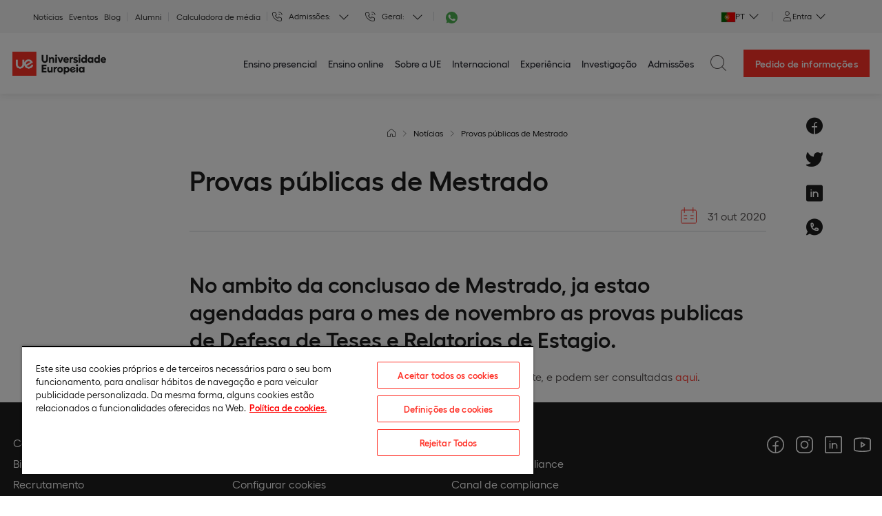

--- FILE ---
content_type: text/html; charset=utf-8
request_url: https://www.europeia.pt/noticias/provas-publicas-de-mestrado/
body_size: 11481
content:
<!DOCTYPE html><html lang="pt"><head><script charset="UTF-8" data-document-language="true" data-domain-script="52a6d0cb-40c4-4093-9389-ff99ef5c744f" src="https://cdn.cookielaw.org/scripttemplates/otSDKStub.js" type="text/javascript"></script><script type="text/javascript"> 

function OptanonWrapper() { } 

</script><meta charset="utf-8"/><meta content="v_oVp06BIvqbDMdHwP5MdryjDBeYSWOclBg7n7wxJ3c" name="google-site-verification"/><link as="image" href="https://www.europeia.pt/resources/static/img/ue-logo-europeia.jpg" rel="preload"/><script>
    // Define dataLayer and the gtag function.
    window.dataLayer = window.dataLayer || [];
  </script><script>
  (function(w,d,s,l,i){w[l]=w[l]||[];w[l].push({'gtm.start':
  new Date().getTime(),event:'gtm.js'});var f=d.getElementsByTagName(s)[0],
  j=d.createElement(s),dl=l!='dataLayer'?'&l='+l:'';j.async=true;j.src=
  'https://www.googletagmanager.com/gtm.js?id='+i+dl;f.parentNode.insertBefore(j,f);
  })(window,document,'script','dataLayer','GTM-WM6KCX9');</script><link href="https://www.europeia.pt/resources/static/icons/UE-180x180.png" rel="apple-touch-icon" sizes="180x180"/><link href="https://www.europeia.pt/resources/static/icons/UE-512x512.png" rel="apple-touch-icon" sizes="152x152"/><link href="https://www.europeia.pt/resources/static/icons/UE-120x120.png" rel="apple-touch-icon" sizes="120x120"/><link href="https://www.europeia.pt/resources/static/icons/UE-76x76.png" rel="apple-touch-icon" sizes="76x76"/><link href="https://www.europeia.pt/resources/static/icons/favicon.ico" rel="icon" type="image/png"/><link href="https://www.europeia.pt/resources/static/icons/UE-48x48.png" rel="icon" sizes="48x48" type="image/png"/><link href="https://www.europeia.pt/resources/static/icons/UE-32x32.png" rel="icon" sizes="32x32" type="image/png"/><link href="https://www.europeia.pt/resources/static/icons/UE-16x16.png" rel="icon" sizes="16x16" type="image/png"/><link href="https://analytics.ahrefs.com/" rel="preconnect"/><link href="https://analytics.ahrefs.com//" rel="dns-prefetch"/><link href="https://cdn.debugbear.com/" rel="preconnect"/><link href="https://cdn.debugbear.com//" rel="dns-prefetch"/><link href="https://www.google-analytics.com" rel="preconnect"/><link href="https://www.google-analytics.com/" rel="dns-prefetch"/><link href="https://www.googletagmanager.com" rel="preconnect"/><link href="https://www.googletagmanager.com/" rel="dns-prefetch"/><link href="https://cdn.cookielaw.org" rel="preconnect"/><link href="https://cdn.cookielaw.org/" rel="dns-prefetch"/><link href="https://fonts.googleapis.com" rel="preconnect"/><link href="https://fonts.googleapis.com/" rel="dns-prefetch"/><title>Provas públicas de Mestrado</title><link href="https://www.europeia.pt/noticias/provas-publicas-de-mestrado/" rel="canonical"/><link href="https://www.europeia.pt/noticias/provas-publicas-de-mestrado/" hreflang="pt-PT" rel="alternate"/><meta content="index,follow" name="robots"/><meta content="https://www.europeia.pt/noticias/provas-publicas-de-mestrado/" property="og:url"/><meta content="Provas públicas de Mestrado" property="og:title"/><meta content="" name="og:description"/><meta content="Default Description" property="og:description"/><meta content="https://www.europeia.pt/resources/media/images/pexels-pixabay-289737.2e16d0ba.fill-767x384.jpg" property="og:image"/><meta content="800" property="og:image:width"/><meta content="430" property="og:image:height"/><meta content="website" property="og:type"/><meta content="Universidad Europea Portugal" property="og:site_name"/><meta content="summary_large_image" name="twitter:card"/><meta content="Provas públicas de Mestrado" name="twitter:title"/><meta content="None" name="twitter:description"/><meta content="https://www.europeia.pt/noticias/provas-publicas-de-mestrado/" name="twitter:url"/><meta content="@UEuropea" name="twitter:site"/><meta content="2022-10-31 07:10:50" property="og:updated_time"/><meta content="Notícias" property="article:section"/><meta content="2020-10-31 12:10:00" property="article:published_time"/><meta content="2022-10-31 07:10:50" property="article:modified_time"/><meta content="width=device-width, user-scalable=no, initial-scale=1.0, maximum-scale=1.0, minimum-scale=1.0" name="viewport"/><link as="style" href="https://fonts.googleapis.com/css2?family=PT+Sans:ital,wght@0,400;0,700;1,400;1,700&amp;display=swap" rel="preload"/><link href="https://fonts.googleapis.com/css2?family=PT+Sans:ital,wght@0,400;0,700;1,400;1,700&amp;display=swap" media="print" onload="this.media='all'" rel="stylesheet"/><noscript><link href="https://fonts.googleapis.com/css2?family=PT+Sans:ital,wght@0,400;0,700;1,400;1,700&amp;display=swap" rel="stylesheet"/></noscript><link href="https://www.europeia.pt/resources/static/vendor.abc540a8b88451801980.css" rel="stylesheet" type="text/css"/><link href="https://www.europeia.pt/resources/static/ue_commons.eaea660dee6bd1a05dc1.css" rel="stylesheet" type="text/css"/><link href="https://www.europeia.pt/resources/static/news.b9d83958d1990f9317e8.css" rel="stylesheet" type="text/css"/><script type="text/javascript">



    </script></head><body class="theme-ue europeia page-slug-provas-publicas-de-mestrado content-type-newspostpage no-js"><noscript><iframe height="0" src="https://www.googletagmanager.com/ns.html?id=GTM-WM6KCX9" style="display:none;visibility:hidden" width="0"></iframe></noscript><div id="browser_not_supported_content"></div><header class="header"><div class="header__topbar"><nav class="header__topbar-menu"><ul class="header__topbar-menu-list"><li class="header__topbar-menu-item"><a "="" class="header__topbar-menu-link" href="https://www.europeia.pt/noticias/">Notícias</a></li><li class="header__topbar-menu-item"><a "="" class="header__topbar-menu-link" href="https://www.europeia.pt/agenda/">Eventos</a></li><li class="header__topbar-menu-item"><a "="" class="header__topbar-menu-link" href="https://www.europeia.pt/blog/">Blog</a></li><li class="header__topbar-menu-item header__topbar-menu-item--alumni"><a "="" class="header__topbar-menu-link" href="https://www.europeia.pt/alumni-europeia/">Alumni</a></li><li class="header__topbar-menu-item header__topbar-menu-item--alumni"><a "="" class="header__topbar-menu-link" href="https://www.europeia.pt/calculadora-media/">Calculadora de média</a></li></ul></nav><div class="header__topbar-phones"><div class="header__topbar-phone">Admissões:<div class="header__topbar-dropdown header__topbar-dropdown--phones"><div aria-expanded="false" aria-haspopup="true" class="header__topbar-dropdown-toggle" data-toggle="dropdown" role="button"></div><div class="header__topbar-dropdown-menu"><div class="header__topbar-dropdown-menu-item phone_location_Presencial">Presencial: <a class="header__topbar-menu-tel" href="tel:+351 210 205 703" onclick="dataLayer.push({'event': 'gaEvent', 'eventCategory':'c2c', 'eventAction':'telefono comercial', 'eventLabel':'presencial'});" rel="nofollow">+351 210 205 703</a></div><div class="header__topbar-dropdown-menu-item phone_location_Online">Online: <a class="header__topbar-menu-tel" href="tel:+351 210 200 999" onclick="dataLayer.push({'event': 'gaEvent', 'eventCategory':'c2c', 'eventAction':'telefono comercial', 'eventLabel':'online'});" rel="nofollow">+351 210 200 999</a></div></div></div></div><div class="header__topbar-phone">Geral:<div class="header__topbar-dropdown header__topbar-dropdown--phones"><div aria-expanded="false" aria-haspopup="true" class="header__topbar-dropdown-toggle" data-toggle="dropdown" role="button"></div><div class="header__topbar-dropdown-menu"><div class="header__topbar-dropdown-menu-item phone_location_Campus Quinta do Bom Nome">Campus Quinta do Bom Nome: <a class="header__topbar-menu-tel" href="tel:+351 210 309 900" onclick="dataLayer.push({'event': 'gaEvent', 'eventCategory':'c2c', 'eventAction':'telefono comercial', 'eventLabel':'campus quinta do bom nome'});" rel="nofollow">+351 210 309 900</a></div><div class="header__topbar-dropdown-menu-item phone_location_Campus Santos">Campus Santos: <a class="header__topbar-menu-tel" href="tel:+351 213 939 600" onclick="dataLayer.push({'event': 'gaEvent', 'eventCategory':'c2c', 'eventAction':'telefono comercial', 'eventLabel':'campus santos'});" rel="nofollow">+351 213 939 600</a></div><div class="header__topbar-dropdown-menu-item phone_location_Campus Lispólis">Campus Lispólis: <a class="header__topbar-menu-tel" href="tel:+351 210 533 820" onclick="dataLayer.push({'event': 'gaEvent', 'eventCategory':'c2c', 'eventAction':'telefono comercial', 'eventLabel':'campus lispólis'});" rel="nofollow">+351 210 533 820</a></div></div></div></div><div class="header__topbar-phone header__topbar-phone--whatsapp"><div class="header__topbar-dropdown header__topbar-dropdown--phones"><div class="header__topbar-dropdown-menu-item phone_location_Presencial"><a href="https://api.whatsapp.com/send/?phone=%2B351969704048&amp;text&amp;type=phone_number&amp;app_absent=0" onclick="dataLayer.push({'event': 'gaEvent', 'eventCategory': 'whatsapp', 'eventAction': 'generico', 'eventLabel': 'presencial'})" rel="nofollow" target="_blank"><img alt="Whatsapp" class="header__topbar-menu-tel header__topbar-menu-tel--whatsapp" height="17" src="https://www.europeia.pt/resources/static/img/whatsapp.svg" width="17"/></a></div><div class="header__topbar-dropdown-menu"><div class="header__topbar-dropdown-menu-item phone_location_Presencial">Presencial: <a class="header__topbar-menu-tel" href="https://api.whatsapp.com/send/?phone=%2B351969704048&amp;text&amp;type=phone_number&amp;app_absent=0" onclick="dataLayer.push({'event': 'gaEvent', 'eventCategory': 'whatsapp', 'eventAction': 'generico', 'eventLabel': 'presencial'})" rel="nofollow" target="_blank">+351969704048</a></div></div></div></div></div><nav class="header__topbar-dropdown header__topbar-dropdown--languages"><div aria-expanded="false" aria-haspopup="true" class="header__topbar-dropdown-toggle" data-toggle="dropdown" role="button"><div class="iti__container"><div class="iti__flag iti__pt"></div><div class="iti__text">PT</div></div></div><div class="header__topbar-dropdown-menu"><a class="header__topbar-dropdown-menu-link" href="https://www.europeia.pt/en/"><div class="iti__container"><div class="iti__flag iti__gb"></div><div class="iti__text">EN</div></div></a></div></nav><nav class="header__topbar-dropdown"><svg fill="none" height="15" viewBox="0 0 15 15" width="15" xmlns="http://www.w3.org/2000/svg"><path clip-rule="evenodd" d="M10.5 3.498a2.999 2.999 0 01-3 2.998 2.999 2.999 0 113-2.998zm2 10.992h-10v-1.996a3 3 0 013-3h4a3 3 0 013 3v1.997z" stroke="currentColor" stroke-linecap="square"></path></svg><div aria-expanded="false" aria-haspopup="true" class="header__topbar-dropdown-toggle" data-toggle="dropdown" role="button">Entra</div><div class="header__topbar-dropdown-menu"><a class="header__topbar-menu-link" href="http://portalestudante.europeia.pt/" rel="nofollow" target="_blank">Estudantes</a> <a class="header__topbar-menu-link" href="https://intranet.universidadeeuropeia.pt/" rel="nofollow" target="_blank">Intranet</a></div></nav><nav class="header__menu-comparator"></nav></div><div class="header__menu-comparator--baloon" style="display: none;"><span>Done! You can keep on adding programmes or go to the comparator</span><button class="close" id="close-baloon-comparator" type="button"><i class="icon icon-close"></i></button></div><script>
    // Ensure dataLayer is defined
    window.dataLayer = window.dataLayer || [];

    function handleGaEvent(search, eventAction, url) {

        // Return a promise to handle dataLayer.push
        return new Promise((resolve, reject) => {
            try {
                dataLayer.push({
                    event: 'gaEvent',
                    eventCategory: 'buscador',
                    eventAction: eventAction,
                    eventLabel: search
                });
                resolve(); // Resolve the promise after pushing to dataLayer
            } catch (error) {
                console.error("Error pushing to dataLayer:", error);
                reject(error); // Reject the promise if there's an error
            }
        }).then(() => {
            if (window.location.href.includes("europeia.") && !window.location.href.includes("info.europeia.") && url.includes("iade.europeia.pt")){
                window.open(url, '_blank');
            } else {
                window.location.href = url;
            }
        }).catch((error) => {
            console.error("Failed to handle GA event and navigate:", error);
        });
    }
</script><div class="d-none" id="main_page" type="hidden">13305</div><div class="header__main" id="menu-container"><div class="header__logo-wrap"><a class="header__logo" href="/"><img alt="Universidade Europeia" as="image" class="header__logo-img header__logo-img--europeia" fetchpriority="high" height="42" rel="preload" src="https://www.europeia.pt/resources/static/img/ue-logo-europeia.jpg" title="Universidade Europeia" width="160"/></a></div><nav class="header__menu"><ul class="header__menu-list"><li class="header__menu-item header__menu-item--complex header__menu-item--has-submenu"><a class="header__menu-link header__menu-title" href="https://www.europeia.pt/cursos-presenciais/" title="Ensino presencial">Ensino presencial</a><ul class="header__submenu header__submenu--n1 header__submenu--complex"><li class="header__submenu-1-item header__submenu-1-item--has-submenu"><span class="header__submenu-1-link header__submenu-1-title" title="Licenciaturas">Licenciaturas</span><ul class="header__submenu header__submenu--n2"><div class="header__submenu-wrapper"><div class="header__submenu-2-wrap"><li class="header__submenu-2-item header__submenu-2-item--title">Áreas de conhecimento</li><li class="header__submenu-2-item"><a class="header__submenu-2-link" href="https://www.europeia.pt/licenciaturas-gestao/?modalities_filter=f2f" title="Gestão">Gestão</a></li><li class="header__submenu-2-item"><a class="header__submenu-2-link" href="https://www.europeia.pt/licenciaturas-em-direito/?modalities_filter=f2f" title="Direito">Direito</a></li><li class="header__submenu-2-item"><a class="header__submenu-2-link" href="https://www.europeia.pt/licenciaturas-em-turismo-hospitalidade/?modalities_filter=f2f" title="Turismo e hospitalidade">Turismo e hospitalidade</a></li><li class="header__submenu-2-item"><a class="header__submenu-2-link" href="https://www.europeia.pt/licenciaturas-em-desporto/?modalities_filter=f2f" title="Desporto">Desporto</a></li><li class="header__submenu-2-item"><a class="header__submenu-2-link" href="https://www.europeia.pt/licenciaturas-em-ciencias-saude/?modalities_filter=f2f" title="Ciências da saúde">Ciências da saúde</a></li></div><div class="header__submenu-2-wrap"><li class="header__submenu-2-item header__submenu-2-item--title">Os mais procurados</li><li class="header__submenu-2-item"><a class="header__submenu-2-link" href="https://www.europeia.pt/licenciatura-gestao-desporto/" title="Gestão do Desporto">Gestão do Desporto</a></li><li class="header__submenu-2-item"><a class="header__submenu-2-link" href="https://www.europeia.pt/licenciatura-ciencia-de-dados-e-gestao/" title="Ciência de Dados e Gestão">Ciência de Dados e Gestão</a></li><li class="header__submenu-2-item"><a class="header__submenu-2-link" href="https://www.europeia.pt/en/bachelor-data-science-management/" title="Data Science and Management"><span class="flex-container">Data Science and Management<img class="header__logo-img" src="https://www.europeia.pt/resources/static/img/img_new_in_menu_pt.svg" style="width: 43px; height: 18px;" title="Novo"/></span></a></li><li class="header__submenu-2-item"><a class="header__submenu-2-link" href="https://www.europeia.pt/en/bachelor-management/" title="Management">Management</a></li><li class="header__submenu-2-item"><a class="header__submenu-2-link" href="https://www.europeia.pt/licenciatura-gestao/" title="Gestão">Gestão</a></li><li class="header__submenu-2-item"><a class="header__submenu-2-link" href="https://www.europeia.pt/licenciatura-direito/" title="Direito">Direito</a></li><li class="header__submenu-2-item"><a class="header__submenu-2-link" href="https://www.europeia.pt/licenciatura-relacoes-internacionais/" title="Relações Internacionais">Relações Internacionais</a></li><li class="header__submenu-2-item"><a class="header__submenu-2-link" href="https://www.europeia.pt/licenciatura-gestao-recursos-humanos/" title="Gestão de Recursos Humanos">Gestão de Recursos Humanos</a></li><li class="header__submenu-2-item"><a class="header__submenu-2-link" href="https://www.europeia.pt/licenciatura-turismo/" title="Turismo">Turismo</a></li><li class="header__submenu-2-item"><a class="header__submenu-2-link" href="https://www.europeia.pt/en/bachelor-tourism/" title="Tourism">Tourism</a></li><li class="header__submenu-2-item"><a class="header__submenu-2-link" href="https://www.europeia.pt/licenciatura-ciencias-nutricao/" title="Ciências da Nutrição">Ciências da Nutrição</a></li><li class="header__submenu-2-item"><a class="header__submenu-2-link" href="https://www.europeia.pt/licenciatura-gestao-hoteleira/" title="Gestão Hoteleira">Gestão Hoteleira</a></li><li class="header__submenu-2-item"><a class="header__submenu-2-link" href="https://www.europeia.pt/licenciatura-psicologia/" title="Psicologia">Psicologia</a></li></div><div class="header__submenu-2-wrap"><li class="header__submenu-2-item header__submenu-2-item--title">Licenciaturas do IADE</li><li class="header__submenu-2-item"><a class="header__submenu-2-link" href="https://www.iade.europeia.pt/licenciaturas/" target="_blank" title="Todas as licenciaturas do IADE">Todas as licenciaturas do IADE</a></li></div><div class="header__submenu-2-wrap"><li class="header__submenu-2-item header__submenu-2-item--title">Dupla Titulação</li><li class="header__submenu-2-item"><a class="header__submenu-2-link" href="https://www.europeia.pt/licenciaturas-direito-gestao/" title="Direito + Gestão">Direito + Gestão</a></li><li class="header__submenu-2-item"><a class="header__submenu-2-link" href="https://www.europeia.pt/licenciaturas-turismo-gestao-hoteleira/" title="Turismo + Gestão Hoteleira">Turismo + Gestão Hoteleira</a></li></div><a class="link last-link link--small test" href="https://www.europeia.pt/licenciaturas/" title="Todas as licenciaturas">Todas as licenciaturas</a></div></ul></li><li class="header__submenu-1-item header__submenu-1-item--has-submenu"><span class="header__submenu-1-link header__submenu-1-title" title="Mestrados">Mestrados</span><ul class="header__submenu header__submenu--n2"><div class="header__submenu-wrapper"><div class="header__submenu-2-wrap"><li class="header__submenu-2-item header__submenu-2-item--title">Áreas de conhecimento</li><li class="header__submenu-2-item"><a class="header__submenu-2-link" href="https://www.europeia.pt/mestrados-em-gestao/?modalities_filter=f2f" title="Gestão">Gestão</a></li><li class="header__submenu-2-item"><a class="header__submenu-2-link" href="https://www.europeia.pt/mestrados-em-direito/?modalities_filter=f2f" title="Direito">Direito</a></li><li class="header__submenu-2-item"><a class="header__submenu-2-link" href="https://www.europeia.pt/mestrados-em-turismo-hospitalidade/?modalities_filter=f2f" title="Turismo e hospitalidade">Turismo e hospitalidade</a></li><li class="header__submenu-2-item"><a class="header__submenu-2-link" href="https://www.europeia.pt/mestrados-em-desporto/" title="Desporto">Desporto</a></li><li class="header__submenu-2-item"><a class="header__submenu-2-link" href="https://www.europeia.pt/mestrados-em-ciencias-saude/?modalities_filter=f2f" title="Ciências da saúde">Ciências da saúde</a></li></div><div class="header__submenu-2-wrap"><li class="header__submenu-2-item header__submenu-2-item--title">Os mais procurados</li><li class="header__submenu-2-item"><a class="header__submenu-2-link" href="https://www.europeia.pt/mestrado-gestao/" title="Gestão">Gestão</a></li><li class="header__submenu-2-item"><a class="header__submenu-2-link" href="https://www.europeia.pt/mestrado-gestao-recursos-humanos/" title="Gestão de Recursos Humanos">Gestão de Recursos Humanos</a></li><li class="header__submenu-2-item"><a class="header__submenu-2-link" href="https://www.europeia.pt/mestrado-direito-judiciario/" title="Direito Judiciário">Direito Judiciário</a></li><li class="header__submenu-2-item"><a class="header__submenu-2-link" href="https://www.europeia.pt/mestrado-ciencia-de-dados-e-gestao/" title="Ciência de Dados e Gestão">Ciência de Dados e Gestão</a></li><li class="header__submenu-2-item"><a class="header__submenu-2-link" href="https://www.europeia.pt/mestrado-gestao-do-turismo/" title="Gestão do Turismo">Gestão do Turismo</a></li><li class="header__submenu-2-item"><a class="header__submenu-2-link" href="https://www.europeia.pt/en/master-management/" title="Management">Management</a></li><li class="header__submenu-2-item"><a class="header__submenu-2-link" href="https://www.europeia.pt/mestrado-gestao-sistemas-informacao/" title="Gestão e Sistemas de Informação">Gestão e Sistemas de Informação</a></li><li class="header__submenu-2-item"><a class="header__submenu-2-link" href="https://www.europeia.pt/mestrado-psicologia-social-organizacoes/" title="Psicologia Social e das Organizações"><span class="flex-container">Psicologia Social e das Organizações<img class="header__logo-img" src="https://www.europeia.pt/resources/static/img/img_new_in_menu_pt.svg" style="width: 43px; height: 18px;" title="Novo"/></span></a></li><li class="header__submenu-2-item"><a class="header__submenu-2-link" href="https://www.europeia.pt/mestrado-psicologia-clinica-saude/" title="Psicologia Clínica e da Saúde">Psicologia Clínica e da Saúde</a></li><li class="header__submenu-2-item"><a class="header__submenu-2-link" href="https://www.europeia.pt/mestrado-gestao-desporto/" title="Gestão do Desporto">Gestão do Desporto</a></li></div><div class="header__submenu-2-wrap"><li class="header__submenu-2-item header__submenu-2-item--title">Mestrados do IADE</li><li class="header__submenu-2-item"><a class="header__submenu-2-link" href="https://www.iade.europeia.pt/mestrados/" target="_blank" title="Todos os mestrados do IADE">Todos os mestrados do IADE</a></li></div><a class="link last-link link--small test" href="https://www.europeia.pt/mestrados/" title="Todos os mestrados">Todos os mestrados</a></div></ul></li><li class="header__submenu-1-item header__submenu-1-item--has-submenu"><span class="header__submenu-1-link header__submenu-1-title" title="Doutoramentos">Doutoramentos</span><ul class="header__submenu header__submenu--n2"><div class="header__submenu-wrapper"><div class="header__submenu-2-wrap"><li class="header__submenu-2-item header__submenu-2-item--title">Áreas de conhecimento</li><li class="header__submenu-2-item"><a class="header__submenu-2-link" href="https://www.europeia.pt/doutoramentos-em-gestao/?modalities_filter=f2f" title="Gestão">Gestão</a></li><li class="header__submenu-2-item"><a class="header__submenu-2-link" href="https://www.europeia.pt/cursos-de-ciencias-saude/?modalities_filter=f2f" title="Ciências da saúde">Ciências da saúde</a></li></div><div class="header__submenu-2-wrap"><li class="header__submenu-2-item header__submenu-2-item--title">Os mais procurados</li><li class="header__submenu-2-item"><a class="header__submenu-2-link" href="https://www.europeia.pt/doutoramento-gestao/" title="Gestão">Gestão</a></li><li class="header__submenu-2-item"><a class="header__submenu-2-link" href="https://www.europeia.pt/doutoramento-psicologia/" title="Psicologia">Psicologia</a></li></div><div class="header__submenu-2-wrap"><li class="header__submenu-2-item header__submenu-2-item--title">Doutoramentos do IADE</li><li class="header__submenu-2-item"><a class="header__submenu-2-link" href="https://www.iade.europeia.pt/doutoramentos/" target="_blank" title="Todos os doutoramentos do IADE">Todos os doutoramentos do IADE</a></li></div><a class="link last-link link--small test" href="https://www.europeia.pt/doutoramentos/" title="Todos os doutoramentos">Todos os doutoramentos</a></div></ul></li><li class="header__submenu-1-item header__submenu-1-item--has-submenu"><span class="header__submenu-1-link header__submenu-1-title" title="Formação de executivos">Formação de executivos</span><ul class="header__submenu header__submenu--n2"><div class="header__submenu-wrapper"><div class="header__submenu-2-wrap"><li class="header__submenu-2-item header__submenu-2-item--title">Áreas de conhecimento</li><li class="header__submenu-2-item"><a class="header__submenu-2-link" href="https://www.europeia.pt/cursos-de-gestao/?modalities_filter=f2f" title="Gestão">Gestão</a></li><li class="header__submenu-2-item"><a class="header__submenu-2-link" href="https://www.europeia.pt/cursos-de-direito/?modalities_filter=f2f" title="Direito">Direito</a></li><li class="header__submenu-2-item"><a class="header__submenu-2-link" href="https://www.europeia.pt/cursos-de-turismo-hospitalidade/?modalities_filter=f2f" title="Turismo e hospitalidade">Turismo e hospitalidade</a></li><li class="header__submenu-2-item"><a class="header__submenu-2-link" href="https://www.europeia.pt/cursos-de-ciencias-saude/?modalities_filter=f2f" title="Ciências da saúde">Ciências da saúde</a></li></div><div class="header__submenu-2-wrap"><li class="header__submenu-2-item header__submenu-2-item--title">Os mais procurados</li><li class="header__submenu-2-item"><a class="header__submenu-2-link" href="https://www.europeia.pt/executive-master-data-analytics-for-business/" title="Executive Master em Data Analytics for Business"><span class="flex-container">Executive Master em Data Analytics for Business<img class="header__logo-img" src="https://www.europeia.pt/resources/static/img/img_new_in_menu_pt.svg" style="width: 43px; height: 18px;" title="Novo"/></span></a></li><li class="header__submenu-2-item"><a class="header__submenu-2-link" href="https://www.europeia.pt/pos-graduacao-auditoria/" title="Auditoria"><span class="flex-container">Auditoria<img class="header__logo-img" src="https://www.europeia.pt/resources/static/img/img_new_in_menu_pt.svg" style="width: 43px; height: 18px;" title="Novo"/></span></a></li><li class="header__submenu-2-item"><a class="header__submenu-2-link" href="https://www.europeia.pt/pos-graduacao-gestao-de-projetos/" title="Project Management">Project Management</a></li><li class="header__submenu-2-item"><a class="header__submenu-2-link" href="https://www.europeia.pt/pos-graduacao-contabilidade-e-fiscalidade/" title="Contabilidade e Fiscalidade"><span class="flex-container">Contabilidade e Fiscalidade<img class="header__logo-img" src="https://www.europeia.pt/resources/static/img/img_new_in_menu_pt.svg" style="width: 43px; height: 18px;" title="Novo"/></span></a></li><li class="header__submenu-2-item"><a class="header__submenu-2-link" href="https://www.europeia.pt/pos-graduacao-imagem-protocolo-organizacao-eventos/" title="Imagem, Protocolo e Organização de Eventos">Imagem, Protocolo e Organização de Eventos</a></li><li class="header__submenu-2-item"><a class="header__submenu-2-link" href="https://www.europeia.pt/pos-graduacao-gestao/" title="Gestão">Gestão</a></li><li class="header__submenu-2-item"><a class="header__submenu-2-link" href="https://www.europeia.pt/pos-graduacao-gestao-recursos-humanos/" title="Gestão de Recursos Humanos">Gestão de Recursos Humanos</a></li><li class="header__submenu-2-item"><a class="header__submenu-2-link" href="https://www.europeia.pt/pos-graduacao-lideranca-desenvolvimento-pessoal/" title="Liderança e Desenvolvimento Pessoal">Liderança e Desenvolvimento Pessoal</a></li><li class="header__submenu-2-item"><a class="header__submenu-2-link" href="https://www.europeia.pt/curso-especializacao-legislacao-laboral/" title="Legislação Laboral">Legislação Laboral</a></li><li class="header__submenu-2-item"><a class="header__submenu-2-link" href="https://www.europeia.pt/pos-graduacao-gastronomia-criativa/" title="Gastronomia Criativa">Gastronomia Criativa</a></li></div><div class="header__submenu-2-wrap"><li class="header__submenu-2-item header__submenu-2-item--title">Formação de executivos do IADE</li><li class="header__submenu-2-item"><a class="header__submenu-2-link" href="https://www.iade.europeia.pt/formacao-executivos/" target="_blank" title="Todos os cursos de formação de executivos do IADE">Todos os cursos de formação de executivos do IADE</a></li></div><div class="header__submenu-2-wrap"><li class="header__submenu-2-item header__submenu-2-item--title">Pós-graduações</li><li class="header__submenu-2-item"><a class="header__submenu-2-link" href="https://www.europeia.pt/pos-graduacoes-presenciais/" title="Todas as pós-graduações">Todas as pós-graduações</a></li></div><a class="link last-link link--small test" href="https://www.europeia.pt/formacao-de-executivos/" title="Todos os programas de executivos">Todos os programas de executivos</a></div></ul></li><li class="header__submenu-1-item last-submenu"><a class="last-link link--small" href="https://www.europeia.pt/cursos-presenciais/" title="Todos os programas presenciais">Todos os programas presenciais</a></li></ul></li><li class="header__menu-item header__menu-item--complex header__menu-item--has-submenu"><a class="header__menu-link header__menu-title" href="https://www.europeia.pt/cursos-online/" title="Ensino online">Ensino online</a><ul class="header__submenu header__submenu--n1 header__submenu--complex"><li class="header__submenu-1-item header__submenu-1-item--has-submenu"><span class="header__submenu-1-link header__submenu-1-title" title="Licenciaturas">Licenciaturas</span><ul class="header__submenu header__submenu--n2"><div class="header__submenu-wrapper"><div class="header__submenu-2-wrap"><li class="header__submenu-2-item header__submenu-2-item--title">Áreas de conhecimento</li><li class="header__submenu-2-item"><a class="header__submenu-2-link" href="https://www.europeia.pt/licenciaturas-gestao/?modalities_filter=online" title="Gestão">Gestão</a></li><li class="header__submenu-2-item"><a class="header__submenu-2-link" href="https://www.europeia.pt/licenciaturas-em-ciencias-saude/?modalities_filter=online" title="Ciências da Saúde">Ciências da Saúde</a></li><li class="header__submenu-2-item"><a class="header__submenu-2-link" href="https://www.europeia.pt/licenciaturas-online/?areas_filter=9" title="Marketing e comunicação">Marketing e comunicação</a></li></div><div class="header__submenu-2-wrap"><li class="header__submenu-2-item header__submenu-2-item--title">Os mais procurados</li><li class="header__submenu-2-item"><a class="header__submenu-2-link" href="https://www.europeia.pt/licenciatura-marketing-online/" title="Licenciatura Online em Marketing">Licenciatura Online em Marketing</a></li><li class="header__submenu-2-item"><a class="header__submenu-2-link" href="https://www.europeia.pt/licenciatura-psicologia-online/" title="Licenciatura Online em Psicologia">Licenciatura Online em Psicologia</a></li><li class="header__submenu-2-item"><a class="header__submenu-2-link" href="https://www.europeia.pt/licenciatura-contabilidade-online/" title="Licenciatura Online em Contabilidade">Licenciatura Online em Contabilidade</a></li><li class="header__submenu-2-item"><a class="header__submenu-2-link" href="https://www.europeia.pt/licenciatura-gestao-empresas-online/" title="Licenciatura Online em Gestão de Empresas">Licenciatura Online em Gestão de Empresas</a></li><li class="header__submenu-2-item"><a class="header__submenu-2-link" href="https://www.europeia.pt/licenciatura-gestao-de-recursos-humanos-online/" title="Licenciatura Online em Gestão de Recursos Humanos">Licenciatura Online em Gestão de Recursos Humanos</a></li><li class="header__submenu-2-item"><a class="header__submenu-2-link" href="https://www.europeia.pt/licenciatura-online-ciencias-sociais/" title="Licenciatura Online em Ciências Sociais">Licenciatura Online em Ciências Sociais</a></li></div><div class="header__submenu-2-wrap"><li class="header__submenu-2-item header__submenu-2-item--title">Licenciaturas do IADE</li><li class="header__submenu-2-item"><a class="header__submenu-2-link" href="https://www.iade.europeia.pt/licenciaturas-online/" target="_blank" title="Todas as licenciaturas do IADE">Todas as licenciaturas do IADE</a></li></div><a class="link last-link link--small test" href="https://www.europeia.pt/licenciaturas-online/" title="Todas as licenciaturas online">Todas as licenciaturas online</a></div></ul></li><li class="header__submenu-1-item header__submenu-1-item--has-submenu"><span class="header__submenu-1-link header__submenu-1-title" title="Mestrados">Mestrados</span><ul class="header__submenu header__submenu--n2"><div class="header__submenu-wrapper"><div class="header__submenu-2-wrap"><li class="header__submenu-2-item header__submenu-2-item--title">Áreas de conhecimento</li><li class="header__submenu-2-item"><a class="header__submenu-2-link" href="https://www.europeia.pt/mestrados-em-gestao/?modalities_filter=online" title="Gestão">Gestão</a></li><li class="header__submenu-2-item"><a class="header__submenu-2-link" href="https://www.europeia.pt/mestrados-em-direito/?modalities_filter=online" title="Direito">Direito</a></li><li class="header__submenu-2-item"><a class="header__submenu-2-link" href="https://www.europeia.pt/mestrados-em-ciencias-saude/?modalities_filter=online" title="Ciências da saúde">Ciências da saúde</a></li><li class="header__submenu-2-item"><a class="header__submenu-2-link" href="https://www.europeia.pt/mestrados-em-marketing-comunicacao/?modalities_filter=online" title="Marketing e comunicação">Marketing e comunicação</a></li><li class="header__submenu-2-item"><a class="header__submenu-2-link" href="https://www.europeia.pt/cursos-de-tecnologias-engenharia/?study_types_filter=22&amp;modalities_filter=online" title="Tecnologias e engenharia">Tecnologias e engenharia</a></li></div><div class="header__submenu-2-wrap"><li class="header__submenu-2-item header__submenu-2-item--title">Os mais procurados</li><li class="header__submenu-2-item"><a class="header__submenu-2-link" href="https://www.europeia.pt/mestrado-marketing-estrategico-online/" title="Mestrado Online em Marketing Estratégico"><span class="flex-container">Mestrado Online em Marketing Estratégico<img class="header__logo-img" src="https://www.europeia.pt/resources/static/img/img_new_in_menu_pt.svg" style="width: 43px; height: 18px;" title="Novo"/></span></a></li><li class="header__submenu-2-item"><a class="header__submenu-2-link" href="https://www.europeia.pt/mestrado-ciberseguranca-online/" title="Mestrado Online em Cibersegurança">Mestrado Online em Cibersegurança</a></li><li class="header__submenu-2-item"><a class="header__submenu-2-link" href="https://www.europeia.pt/mestrado-neuropsicologia-online/" title="Mestrado Online em Neuropsicologia"><span class="flex-container">Mestrado Online em Neuropsicologia<img class="header__logo-img" src="https://www.europeia.pt/resources/static/img/img_new_in_menu_pt.svg" style="width: 43px; height: 18px;" title="Novo"/></span></a></li><li class="header__submenu-2-item"><a class="header__submenu-2-link" href="https://www.europeia.pt/mestrado-ciencia-dados-analise-negocios-online/" title="Mestrado Online em Ciência de Dados e Análise de Negócios">Mestrado Online em Ciência de Dados e Análise de Negócios</a></li><li class="header__submenu-2-item"><a class="header__submenu-2-link" href="https://www.europeia.pt/mestrado-direito-seguranca-Informacao-online/" title="Mestrado Online em Direito e Segurança da Informação">Mestrado Online em Direito e Segurança da Informação</a></li><li class="header__submenu-2-item"><a class="header__submenu-2-link" href="https://www.europeia.pt/mestrado-psicologia-social-organizacoes-online/" title="Mestrado Online em Psicologia Social e das Organizações">Mestrado Online em Psicologia Social e das Organizações</a></li><li class="header__submenu-2-item"><a class="header__submenu-2-link" href="https://www.europeia.pt/mestrado-gestao-saude-online/" title="Mestrado Online em Gestão de Saúde">Mestrado Online em Gestão de Saúde</a></li><li class="header__submenu-2-item"><a class="header__submenu-2-link" href="https://www.europeia.pt/mestrado-gestao-empresas-online/" title="Mestrado Online em Gestão de Empresas">Mestrado Online em Gestão de Empresas</a></li><li class="header__submenu-2-item"><a class="header__submenu-2-link" href="https://www.europeia.pt/mestrado-gestao-recursos-humanos-online/" title="Mestrado Online em Gestão de Recursos Humanos">Mestrado Online em Gestão de Recursos Humanos</a></li></div><div class="header__submenu-2-wrap"><li class="header__submenu-2-item header__submenu-2-item--title">Mestrados do IADE</li><li class="header__submenu-2-item"><a class="header__submenu-2-link" href="https://www.iade.europeia.pt/mestrados-online/" target="_blank" title="Todos os mestrados online do IADE">Todos os mestrados online do IADE</a></li></div><a class="link last-link link--small test" href="https://www.europeia.pt/mestrados-online/" title="Todos os mestrados online">Todos os mestrados online</a></div></ul></li><li class="header__submenu-1-item header__submenu-1-item--has-submenu"><span class="header__submenu-1-link header__submenu-1-title" title="Formação de executivos">Formação de executivos</span><ul class="header__submenu header__submenu--n2"><div class="header__submenu-wrapper"><div class="header__submenu-2-wrap"><li class="header__submenu-2-item header__submenu-2-item--title">Áreas de conhecimento</li><li class="header__submenu-2-item"><a class="header__submenu-2-link" href="https://www.europeia.pt/formacao-de-executivos-gestao/?modalities_filter=online" title="Gestão">Gestão</a></li><li class="header__submenu-2-item"><a class="header__submenu-2-link" href="https://www.europeia.pt/formacao-de-executivos-direito/?modalities_filter=online" title="Direito">Direito</a></li><li class="header__submenu-2-item"><a class="header__submenu-2-link" href="https://www.europeia.pt/formacao-executivos-desporto/?modalities_filter=online" title="Desporto">Desporto</a></li><li class="header__submenu-2-item"><a class="header__submenu-2-link" href="https://www.europeia.pt/formacao-de-executivos-ciencias-saude/?modalities_filter=online" title="Ciências da saúde">Ciências da saúde</a></li></div><div class="header__submenu-2-wrap"><li class="header__submenu-2-item header__submenu-2-item--title">Os mais procurados</li><li class="header__submenu-2-item"><a class="header__submenu-2-link" href="https://www.europeia.pt/pos-graduacao-data-analytics-big-data-online/" title="Data Analytics &amp; Big Data - Online">Data Analytics &amp; Big Data - Online</a></li><li class="header__submenu-2-item"><a class="header__submenu-2-link" href="https://www.europeia.pt/pos-graduacao-contabilidade-fiscalidade-online/" title="Contabilidade e Fiscalidade - Online">Contabilidade e Fiscalidade - Online</a></li><li class="header__submenu-2-item"><a class="header__submenu-2-link" href="https://www.europeia.pt/pos-graduacao-online-logistica-gestao-cadeia-abastecimento/" title="Logística e Gestão da Cadeia de Abastecimento - Online">Logística e Gestão da Cadeia de Abastecimento - Online</a></li><li class="header__submenu-2-item"><a class="header__submenu-2-link" href="https://www.europeia.pt/curso-especializacao-agenciamento-gestao-carreiras-futebol-online/" title="Agenciamento e Gestão de Carreiras em Futebol - Online">Agenciamento e Gestão de Carreiras em Futebol - Online</a></li><li class="header__submenu-2-item"><a class="header__submenu-2-link" href="https://www.europeia.pt/pos-graduacao-scouting-online/" title="Scouting no Futebol - Online">Scouting no Futebol - Online</a></li><li class="header__submenu-2-item"><a class="header__submenu-2-link" href="https://www.europeia.pt/pos-graduacao-gestao-projetos-online/" title="Gestão de Projetos - Online">Gestão de Projetos - Online</a></li><li class="header__submenu-2-item"><a class="header__submenu-2-link" href="https://www.europeia.pt/pos-graduacao-gestao-estrategica-recursos-humanos-online/" title="Gestão Estratégica de Recursos Humanos - Online">Gestão Estratégica de Recursos Humanos - Online</a></li><li class="header__submenu-2-item"><a class="header__submenu-2-link" href="https://www.europeia.pt/executive-mba-online/" title="Executive MBA - Online">Executive MBA - Online</a></li></div><div class="header__submenu-2-wrap"><li class="header__submenu-2-item header__submenu-2-item--title">Formação de executivos do IADE</li><li class="header__submenu-2-item"><a class="header__submenu-2-link" href="https://www.iade.europeia.pt/formacao-executivos-online/" target="_blank" title="Todos os cursos de formação de executivos online do IADE">Todos os cursos de formação de executivos online do IADE</a></li></div><div class="header__submenu-2-wrap"><li class="header__submenu-2-item header__submenu-2-item--title">Pós-graduações</li><li class="header__submenu-2-item"><a class="header__submenu-2-link" href="https://www.europeia.pt/pos-graduacoes-online/" title="Todas as pós-graduações online">Todas as pós-graduações online</a></li></div><a class="link last-link link--small test" href="https://www.europeia.pt/formacao-executivos-online/" title="Todos os programas de executivos online">Todos os programas de executivos online</a></div></ul></li><li class="header__submenu-1-item last-submenu"><a class="last-link link--small" href="https://www.europeia.pt/cursos-online/" title="Todos os programas online">Todos os programas online</a></li></ul></li><li class="header__menu-item header__menu-item--complex header__menu-item--has-submenu"><a class="header__menu-link header__menu-title" title="Sobre a UE">Sobre a UE</a><ul class="header__submenu header__submenu--n1 header__submenu--complex"><li class="header__submenu-1-item header__submenu-1-item--has-submenu"><span class="header__submenu-1-link header__submenu-1-title" title="A Universidade">A Universidade</span><ul class="header__submenu header__submenu--n2 header__submenu--one-column"><div class="header__submenu-wrapper"><div class="header__submenu-2-wrap"><li class="header__submenu-2-item header__submenu-2-item--title">A Universidade</li><li class="header__submenu-2-item"><a class="header__submenu-2-link" href="https://www.europeia.pt/sobre-ue/sobre-nos/" title="Sobre nós">Sobre nós</a></li><li class="header__submenu-2-item"><a class="header__submenu-2-link" href="https://www.europeia.pt/sobre-ue/unidades-organicas/" title="Unidades orgânicas">Unidades orgânicas</a></li><li class="header__submenu-2-item"><a class="header__submenu-2-link" href="https://www.europeia.pt/sobre-ue/modelo-academico/" title="Modelo académico">Modelo académico</a></li><li class="header__submenu-2-item"><a class="header__submenu-2-link" href="https://www.europeia.pt/sobre-ue/doutoramento-honoris-causa/" title="Doutoramento Honoris Causa">Doutoramento Honoris Causa</a></li><li class="header__submenu-2-item"><a class="header__submenu-2-link" href="https://www.europeia.pt/ciencias-da-saude/" title="Ciências da Saúde">Ciências da Saúde</a></li></div><div class="header__submenu-2-wrap"><li class="header__submenu-2-item header__submenu-2-item--title">Campus</li><li class="header__submenu-2-item"><a class="header__submenu-2-link" href="https://www.europeia.pt/sobre-ue/oriente-green-campus/" title="Oriente Green Campus">Oriente Green Campus</a></li><li class="header__submenu-2-item"><a class="header__submenu-2-link" href="https://www.europeia.pt/sobre-ue/quinta-bom-nome/" title="Quinta do Bom Nome">Quinta do Bom Nome</a></li></div></div></ul></li><li class="header__submenu-1-item"><a class="header__submenu-1-link" href="https://www.europeia.pt/sobre-ue/regulamentacao/" title="Regulamentação">Regulamentação</a></li><li class="header__submenu-1-item"><a class="header__submenu-1-link" href="https://www.europeia.pt/sobre-ue/qualidade/" title="Qualidade">Qualidade</a></li><li class="header__submenu-1-item"><a class="header__submenu-1-link" href="https://www.europeia.pt/sobre-ue/provas-academicas/" title="Provas académicas">Provas académicas</a></li></ul></li><li class="header__menu-item header__menu-item--complex header__menu-item--has-submenu"><a class="header__menu-link header__menu-title" title="Internacional">Internacional</a><ul class="header__submenu header__submenu--n1 header__submenu--complex"><li class="header__submenu-1-item"><a class="header__submenu-1-link" href="https://www.europeia.pt/internacional/experiencia-internacional/" title="Experiência internacional">Experiência internacional</a></li><li class="header__submenu-1-item header__submenu-1-item--has-submenu"><span class="header__submenu-1-link header__submenu-1-title" title="Programas de mobilidade">Programas de mobilidade</span><ul class="header__submenu header__submenu--n2 header__submenu--one-column"><div class="header__submenu-wrapper"><div class="header__submenu-2-wrap"><li class="header__submenu-2-item header__submenu-2-item--title">Programas de mobilidade</li><li class="header__submenu-2-item"><a class="header__submenu-2-link" href="https://www.europeia.pt/internacional/mobilidade-incoming/" title="Mobilidade incoming">Mobilidade incoming</a></li><li class="header__submenu-2-item"><a class="header__submenu-2-link" href="https://www.europeia.pt/internacional/mobilidade-outgoing/" title="Mobilidade outgoing">Mobilidade outgoing</a></li><li class="header__submenu-2-item"><a class="header__submenu-2-link" href="https://www.europeia.pt/internacional/mobilidade-staff-docentes/" title="Mobilidade staff e docentes">Mobilidade staff e docentes</a></li></div></div></ul></li><li class="header__submenu-1-item"><a class="header__submenu-1-link" href="https://www.europeia.pt/internacional/challenge-eu/" title="ChallengeEU">ChallengeEU</a></li></ul></li><li class="header__menu-item header__menu-item--simple header__menu-item--has-submenu"><a class="header__menu-link header__submenu--n1-title" title="Experiência">Experiência</a><ul class="header__submenu header__submenu--n1 header__submenu--simple"><li class="header__submenu-1-item"><a class="header__submenu-1-link" href="https://www.europeia.pt/experiencia/vida-universitaria/" title="Vida universitária">Vida universitária</a></li><li class="header__submenu-1-item"><a class="header__submenu-1-link" href="https://www.europeia.pt/experiencia/associativismo/" title="Associativismo">Associativismo</a></li><li class="header__submenu-1-item"><a class="header__submenu-1-link" href="https://www.europeia.pt/experiencia/viver-em-portugal/" title="Viver em Portugal">Viver em Portugal</a></li><li class="header__submenu-1-item"><a class="header__submenu-1-link" href="https://www.europeia.pt/experiencia/provedora-do-estudante/" title="Provedora do estudante">Provedora do estudante</a></li><li class="header__submenu-1-item"><a class="header__submenu-1-link" href="https://www.europeia.pt/experiencia/alojamento/" title="Alojamento">Alojamento</a></li><li class="header__submenu-1-item"><a class="header__submenu-1-link" href="https://www.europeia.pt/experiencia/empregabilidade/" title="Empregabilidade">Empregabilidade</a></li><li class="header__submenu-1-item"><a class="header__submenu-1-link" href="https://www.europeia.pt/experiencia/supera/" title="SuPERA – Apoio ao Estudante">SuPERA – Apoio ao Estudante</a></li></ul></li><li class="header__menu-item header__menu-item--complex header__menu-item--has-submenu"><a class="header__menu-link header__menu-title" title="Investigação">Investigação</a><ul class="header__submenu header__submenu--n1 header__submenu--complex"><li class="header__submenu-1-item"><a class="header__submenu-1-link" href="https://www.europeia.pt/investigacao/europeia-id/" title="Europeia ID">Europeia ID</a></li><li class="header__submenu-1-item"><a class="header__submenu-1-link" href="https://www.europeia.pt/investigacao/gabinete-gestao-ciencia/" title="Gabinete Gestão de Ciência">Gabinete Gestão de Ciência</a></li><li class="header__submenu-1-item header__submenu-1-item--has-submenu"><span class="header__submenu-1-link header__submenu-1-title" title="Centros de investigação">Centros de investigação</span><ul class="header__submenu header__submenu--n2 header__submenu--one-column"><div class="header__submenu-wrapper"><div class="header__submenu-2-wrap"><li class="header__submenu-2-item header__submenu-2-item--title">Centros de Investigação</li><li class="header__submenu-2-item"><a class="header__submenu-2-link" href="https://www.europeia.pt/investigacao/centros-investigacao-unidcom/" title="UNIDCOM">UNIDCOM</a></li><li class="header__submenu-2-item"><a class="header__submenu-2-link" href="https://www.europeia.pt/investigacao/centros-investigacao-cetrad/" title="CETRAD - Europeia">CETRAD - Europeia</a></li><li class="header__submenu-2-item"><a class="header__submenu-2-link" href="https://www.europeia.pt/investigacao/centros-investigacao-cidesd/" title="CIDESD - Europeia">CIDESD - Europeia</a></li></div></div></ul></li><li class="header__submenu-1-item"><a class="header__submenu-1-link" href="https://sc1ence.pt/" rel="nofollow" target="_blank" title="Repositório">Repositório</a></li><li class="header__submenu-1-item header__submenu-1-item--has-submenu"><span class="header__submenu-1-link header__submenu-1-title" title="Observatórios e centros">Observatórios e centros</span><ul class="header__submenu header__submenu--n2 header__submenu--one-column"><div class="header__submenu-wrapper"><div class="header__submenu-2-wrap"><li class="header__submenu-2-item header__submenu-2-item--title">Observatórios e centros</li><li class="header__submenu-2-item"><a class="header__submenu-2-link" href="https://www.europeia.pt/investigacao/privacy-and-data-protection-centre/" title="Privacy and Data Protection Centre">Privacy and Data Protection Centre</a></li><li class="header__submenu-2-item"><a class="header__submenu-2-link" href="https://www.europeia.pt/investigacao/observatorio-de-saude/" title="Observatório da Saúde">Observatório da Saúde</a></li></div></div></ul></li></ul></li><li class="header__menu-item header__menu-item--simple header__menu-item--has-submenu"><a class="header__menu-link header__submenu--n1-title" title="Admissões">Admissões</a><ul class="header__submenu header__submenu--n1 header__submenu--simple"><li class="header__submenu-1-item"><a class="header__submenu-1-link" href="https://www.europeia.pt/admissoes/candidaturas/" title="Candidaturas">Candidaturas</a></li><li class="header__submenu-1-item"><a class="header__submenu-1-link" href="https://www.europeia.pt/admissoes/processo-admissao/" title="Processo de admissão">Processo de admissão</a></li><li class="header__submenu-1-item"><a class="header__submenu-1-link" href="https://www.europeia.pt/admissoes/bolsas-financiamento/" title="Bolsas e financiamento">Bolsas e financiamento</a></li><li class="header__submenu-1-item"><a class="header__submenu-1-link" href="https://www.europeia.pt/admissoes/master-open-weeks/" title="Master Open Week">Master Open Week</a></li></ul></li><li class="header__menu-item header__menu-item--search"><button class="header__menu-button header__menu-button--desktop" id="search-menu"><i class="icon-search"></i></button></li><li class="header__menu-item header__menu-item--cta"><button class="header__menu-cta cta cta--small cta-header-onclick-show-modal cta--primary--alternative" data-target=".header-14718" data-toggle="modal" id="request-information">Pedido de informações</button></li></ul></nav><div class="header__menu-hamburguer close"><div></div></div><button class="header__menu-button header__menu-button--mobile" id="search-menu"><div class="icone lupa"></div></button></div><div id="search-popup"><i class="icon-close search-close-button"></i><div class="search-popup_form c-program-searcher"><p class="h2">O que procura?</p><p>Licenciatura em psicologia, admissões…</p><div class="input-group"><input aria-describedby="search" aria-label="Cursos, páginas, notícias, eventos..." autocomplete="off" class="form-search search-input" id="search-input" placeholder="Cursos, páginas, notícias, eventos..." type="text"/><i class="icon-borrar-texto delete-icon"></i><div class="input-group-prepend"><span class="input-group-text"><i class="icon-search"></i></span></div><span class="loader"></span></div><div class="search-results-body d-none" id="search-results-body"><ul class="search-results-list" id="search-degree-results-list"></ul><div class="view-more"><a class="d-none link" id="view-more">Ver mais</a></div></div></div></div></header><div aria-labelledby="modal" class="modal modal__form header-14718" id="header-14718" role="dialog" tabindex="-1"><div class="modal-dialog modal-xl modal-xl--custom modal-dialog-centered" role="document"><div class="modal-content"><div class="spinner spinner-form-loading"><div class="spinner__icon"></div></div><button aria-label="Close" class="modal__close-btn close" data-dismiss="modal" type="button"><i class="icon icon-close"></i></button><div class="modal-body"><div class="cards-wrapper preload-cards form-loading"><div class="cards-inner"><div class="card-wrapper"><div class="card-details"><div class="card-category animated-background"></div><div class="card-category animated-background"></div><div class="card-category animated-background"></div><div class="card-category animated-background"></div><div class="card-category animated-background"></div><div class="card-category animated-background"></div><div class="card-category animated-background"></div><div class="card-category animated-background"></div><div class="card-category animated-background"></div><div class="card-category animated-background"></div><div class="card-category animated-background"></div><div class="card-category animated-background"></div></div></div></div></div><div class="menu-replace-cta-form" data-ajax-form-url="L2Zvcm1zL21hbnlfc2VjdGlvbnNfd2l0aF90cmlnZ2VyLzE0NzE4LzEzMzA1Lw=="></div></div></div></div></div><main class="page"><div class="container"><div class="row justify-content-xl-end"><div class="col-sm-12 col-md-11 col-xl-9 col-xxl-11"><div class="news-header"><div class="news-header__breadcrumbs"><div class="breadcrumbs"><div class="container"><div class="row"><div class="col-12"><nav aria-label="breadcrumb"><ol class="breadcrumb"><li class="breadcrumb-item"><a href="/" title="Universidade Europeia"><i class="icon-home"></i></a></li><li class="breadcrumb-item"><a href="https://www.europeia.pt/noticias/">Notícias</a></li><li class="breadcrumb-item active">Provas públicas de Mestrado</li></ol></nav><script type="application/ld+json">{"@context": "https://schema.org", "@type": "BreadcrumbList", "itemListElement": [{"@type": "ListItem", "item": {"@id": "https://www.europeia.pt/", "@type": "Thing", "name": "Universidade Europeia"}, "position": 1}, {"@type": "ListItem", "item": {"@id": "https://www.europeia.pt/noticias/", "@type": "Thing", "name": "europeia - Noticias"}, "position": 2}, {"@type": "ListItem", "item": {"@id": "https://www.europeia.pt/noticias/provas-publicas-de-mestrado/", "@type": "Thing", "name": "Provas p\u00fablicas de Mestrado"}, "position": 3}]}</script></div></div></div></div></div><div class="news-header__tagline"><h1>Provas públicas de Mestrado</h1><span><svg fill="none" height="24" viewBox="0 0 25 24" width="25" xmlns="http://www.w3.org/2000/svg"><path d="M6.21429 0V7.93103M18.7857 0V7.93103M5.42857 11.8966H10.1429M19.5714 11.8966H14.8571M5.42857 16.6552H10.1429M14.8571 16.6552H19.5714M3.07143 3.96552H21.9286C22.7964 3.96552 23.5 4.67569 23.5 5.55172V21.4138C23.5 22.2898 22.7964 23 21.9286 23H3.07143C2.20355 23 1.5 22.2898 1.5 21.4138V5.55172C1.5 4.67569 2.20355 3.96552 3.07143 3.96552Z"></path></svg>31 out 2020</span></div></div></div><div class="col-sm-12 col-md-1 news-blog-post"><ul class="share-social-media__list"><li class="share-social-media__list-share">Share:</li><li class="share-social-media__list-item"><a class="share-social-media__list-link" href="https://www.facebook.com/sharer/sharer.php?u=https://www.europeia.pt/noticias/provas-publicas-de-mestrado/" rel="nofollow" target="_blank"><i class="icon-facebook3x"></i></a></li><li class="share-social-media__list-item"><a class="share-social-media__list-link" href="https://twitter.com/intent/tweet?url=https://www.europeia.pt/noticias/provas-publicas-de-mestrado/" rel="nofollow" target="_blank"><i class="icon-twitter3x"></i></a></li><li class="share-social-media__list-item"><a class="share-social-media__list-link" href="https://www.linkedin.com/shareArticle?mini=true&amp;url=https://www.europeia.pt/noticias/provas-publicas-de-mestrado/&amp;summary=Provas públicas de Mestrado&amp;source=LinkedIn" rel="nofollow" target="_blank"><i class="icon-linkedin3x"></i></a></li><li class="share-social-media__list-item"><a class="share-social-media__list-link" data-action="share/whatsapp/share" href="https://api.whatsapp.com/send?text=https://www.europeia.pt/noticias/provas-publicas-de-mestrado/" rel="nofollow" target="_blankFix-Breadcrumbs"><i class="icon-whatsapp3x"></i></a></li></ul></div></div></div><div class="container"><div class="row"><div class="col-sm-12 col-md-11 offset-xl-2 col-xl-9 offset-xxl-0 col-xxl-11"><div class="article-content"><div class="raw-html"><div class="container"><div class="row"><div class="col-12 raw-html__wrap"><h2 class="raw-html__title hs">No ambito da conclusao de Mestrado, ja estao agendadas para o mes de novembro as provas publicas de Defesa de Teses e Relatorios de Estagio.</h2><p>As mesmas serão realizadas durante o mês de novembro, virtualmente, e podem ser consultadas <a href="https://info.europeia.pt/provas-publicas" target="_blank">aqui</a>.</p></div></div></div></div></div></div></div></div></main><div aria-labelledby="modal video" class="modal modal__video modal-video" id="modal-video" role="dialog" tabindex="-1"><div class="modal-dialog modal-xl modal-dialog-centered" role="document"><div class="modal-content"><button aria-label="Close" class="modal__close-btn" data-dismiss="modal" type="button"><i class="icon icon-close"></i></button><div class="modal-body"><div class="embed-responsive embed-responsive-16by9"><iframe allow="autoplay; fullscreen" class="embed-responsive-item" referrerpolicy="strict-origin-when-cross-origin" src=""></iframe></div></div></div></div></div><div aria-labelledby="modal gracias" class="modal modal__gracias modal-gracias" id="modal-gracias" role="dialog" tabindex="-1"><div class="modal-dialog modal-dialog-centered" role="document"><div class="modal-content"><button aria-label="Close" class="modal__close-btn" data-dismiss="modal" type="button"><i class="icon icon-close"></i></button><div class="modal-body"><p class="h3" id="modal-gracias-title">Obrigado! Iremos entrar em contacto brevemente.</p><p id="modal-gracias-text"></p><div class="block-m_text"><p data-block-key="tan52">O pedido foi enviado com sucesso</p></div><p></p></div></div></div></div><div aria-labelledby="modal gracias convalidaciones" class="modal modal__gracias modal-gracias-convalidaciones" id="modal-gracias-convalidaciones" role="dialog" tabindex="-1"><div class="modal-dialog modal-dialog-centered" role="document"><div class="modal-content"><button aria-label="Close" class="modal__close-btn" data-dismiss="modal" type="button"><i class="icon icon-close"></i></button><div class="modal-body"><p class="h3">Obrigado! Iremos entrar em contacto brevemente.</p><p></p><div class="block-m_text"><p data-block-key="tan52">O pedido foi enviado com sucesso</p></div><p></p></div></div></div></div><div aria-labelledby="modal gracias" class="modal modal__error modal-error-form" id="modal-error-form" role="dialog" tabindex="-1"><div class="modal-dialog modal-dialog-centered" role="document"><div class="modal-content"><button aria-label="Close" class="modal__close-btn" data-dismiss="modal" type="button"><i class="icon icon-close"></i></button><div class="modal-body"><p class="h3">Sorry!</p><p>Your request couldn't be sent.</p></div></div></div></div><div aria-labelledby="modal gracias" class="modal modal__error modal-error-form" id="modal-error-exp-form" role="dialog" tabindex="-1"><div class="modal-dialog modal-dialog-centered" role="document"><div class="modal-content"><button aria-label="Close" class="modal__close-btn" data-dismiss="modal" type="button"><i class="icon icon-close"></i></button><div class="modal-body"><p class="h3">Erro. Número de estudante não encontrado.</p><p></p><div class="block-m_text"><p data-block-key="ylah6">Por favor, tenta novamente.</p></div><p></p></div></div></div></div><div aria-labelledby="modal professor" class="modal modal-iframe-claustro" id="modal-cloister-professor" role="dialog" tabindex="-1"><div class="modal-dialog modal-xl modal-dialog-centered" role="document"><div class="modal-content"><button aria-label="Close" class="modal__close-btn modal__close-btn--iframe" data-dismiss="modal" type="button"><i class="icon icon-close"></i></button><div class="spinner"><div class="spinner__icon"></div></div><div class="modal-body" id="modal-cloister-professor-body"><iframe frameborder="0" id="modal-cloister-professor-iframe" referrerpolicy="strict-origin-when-cross-origin" style="width: 100%; height: 100%;"></iframe></div></div></div></div><div aria-hidden="true" class="popup popup-hide" id="redirect-modal" role="dialog" tabindex="-1"><div class="popup__dialog"><button aria-label="Close" class="popup__dialog--close" data-dismiss="modal" id="redirect-close" type="button"><span aria-hidden="true">×</span></button><div class="popup__content"><div class="popup__header"><span id="span-text">Information required is found in the Spanish version of our website. In order to access it you will be redirected to the web of this version.</span></div><div class="popup__footer"><a class="link link--terciary" id="redirect-no">Stay here</a><button class="cta cta--primary--alternative" id="redirect-yes" type="button">Keep browsing</button></div></div></div></div><div class="popup-fade"> </div><footer class="footer"><div class="footer__top"><div class="container"><div class="row"><ul class="footer__menu col-12 col-xs-12 col-lg-3"><li class="footer__menu-item"><a class="footer__menu-link" href="https://www.europeia.pt/contactos/">Contacto</a></li><li class="footer__menu-item"><a class="footer__menu-link" href="https://www.europeia.pt/bibliotecas/">Biblioteca</a></li><li class="footer__menu-item"><a class="footer__menu-link" href="https://emer.fa.em3.oraclecloud.com/hcmUI/CandidateExperience/en/sites/CX_2001/" rel="nofollow" target="_blank">Recrutamento</a></li><li class="footer__menu-item"><a class="footer__menu-link" href="https://www.europeia.pt/agendar-visita/">Agendar visita</a></li></ul><ul class="footer__menu col-12 col-xs-12 col-lg-3"><li class="footer__menu-item"><a class="footer__menu-link" href="https://www.europeia.pt/politica-de-privacidade/">Política de privacidade</a></li><li class="footer__menu-item"><a class="footer__menu-link" href="https://www.europeia.pt/politica-de-cookies/">Política de cookies</a></li><li class="footer__menu-item"><div class="footer__menu-link footer__menu-link--cookies" onclick="Optanon.ToggleInfoDisplay();return false;">Configurar cookies</div></li><li class="footer__menu-item"><a class="footer__menu-link" href="https://www.europeia.pt/aviso-legal/">Aviso legal</a></li><li class="footer__menu-item"><a class="footer__menu-link" href="https://www.europeia.pt/politica-de-assedio/">Política de assédio</a></li><li class="footer__menu-item"><a class="footer__menu-link" href="https://www.livroreclamacoes.pt/Inicio/" rel="nofollow" target="_blank"><img class="header__logo-img header__logo-img--iades" height="80" src="https://www.europeia.pt/resources/static/img/livro_reclamacoes.png" width="142"/></a></li></ul><ul class="footer__menu col-12 col-xs-12 col-lg-3"><li class="footer__menu-item"><a class="footer__menu-link" href="https://www.europeia.pt/resources/media/documents/C%C3%B3digo_%C3%89tica_PT_17122025_VF.pdf" target="_blank">Código de ética</a></li><li class="footer__menu-item"><a class="footer__menu-link" href="https://www.europeia.pt/docs/politicia_compliance_PT_27072023.pdf" target="_blank">Política de compliance</a></li><li class="footer__menu-item"><a class="footer__menu-link" href="https://www.europeia.pt/canal-compliance/">Canal de compliance</a></li><li class="footer__menu-item"><a class="footer__menu-link" href="https://www.europeia.pt/documents/6269/Gender_Equality_Plan_Universidade_Europeia.pdf" target="_blank">Plano de Igualdade de Género</a></li></ul><ul class="footer__social col-12 col-xs-12 col-lg-3"><li class="footer__social-item"><a class="footer__social-link" data-action="Facebook Europeia - Acceso" href="https://www.facebook.com/UEuropeia" rel="nofollow" target="_blank" title="https://www.facebook.com/UEuropeia"><svg fill="none" height="25" viewBox="0 0 15 15" width="25" xmlns="http://www.w3.org/2000/svg"><path d="M7.5 14.5a7 7 0 110-14 7 7 0 010 14zm0 0v-8a2 2 0 012-2h.5m-5 4h5" stroke="currentColor"></path></svg></a></li><li class="footer__social-item"><a class="footer__social-link" data-action="Instagram Europeia - Acceso" href="https://www.instagram.com/ueuropeia" rel="nofollow" target="_blank" title="https://www.instagram.com/ueuropeia"><svg fill="none" height="25" viewBox="0 0 15 15" width="25" xmlns="http://www.w3.org/2000/svg"><path d="M11 3.5h1M4.5.5h6a4 4 0 014 4v6a4 4 0 01-4 4h-6a4 4 0 01-4-4v-6a4 4 0 014-4zm3 10a3 3 0 110-6 3 3 0 010 6z" stroke="currentColor"></path></svg></a></li><li class="footer__social-item"><a class="footer__social-link" data-action="Linkedin Europeia - Acceso" href="https://www.linkedin.com/school/universidade-europeia" rel="nofollow" target="_blank" title="https://www.linkedin.com/school/universidade-europeia"><svg fill="none" height="25" viewBox="0 0 15 15" width="25" xmlns="http://www.w3.org/2000/svg"><path d="M4.5 6v5m6 0V8.5a2 2 0 10-4 0V11 6M4 4.5h1M1.5.5h12a1 1 0 011 1v12a1 1 0 01-1 1h-12a1 1 0 01-1-1v-12a1 1 0 011-1z" stroke="currentColor"></path></svg></a></li><li class="footer__social-item"><a class="footer__social-link" data-action="Youtube Europeia - Acceso" href="https://www.youtube.com/user/UEuropeia" rel="nofollow" target="_blank" title="https://www.youtube.com/user/UEuropeia"><svg fill="none" height="25" viewBox="0 0 15 15" width="25" xmlns="http://www.w3.org/2000/svg"><path d="M1.61 12.738l-.104.489.105-.489zm11.78 0l.104.489-.105-.489zm0-10.476l.104-.489-.105.489zm-11.78 0l.106.489-.105-.489zM6.5 5.5l.277-.416A.5.5 0 006 5.5h.5zm0 4H6a.5.5 0 00.777.416L6.5 9.5zm3-2l.277.416a.5.5 0 000-.832L9.5 7.5zM0 3.636v7.728h1V3.636H0zm15 7.728V3.636h-1v7.728h1zM1.506 13.227c3.951.847 8.037.847 11.988 0l-.21-.978a27.605 27.605 0 01-11.568 0l-.21.978zM13.494 1.773a28.606 28.606 0 00-11.988 0l.21.978a27.607 27.607 0 0111.568 0l.21-.978zM15 3.636c0-.898-.628-1.675-1.506-1.863l-.21.978c.418.09.716.458.716.885h1zm-1 7.728a.905.905 0 01-.716.885l.21.978A1.905 1.905 0 0015 11.364h-1zm-14 0c0 .898.628 1.675 1.506 1.863l.21-.978A.905.905 0 011 11.364H0zm1-7.728c0-.427.298-.796.716-.885l-.21-.978A1.905 1.905 0 000 3.636h1zM6 5.5v4h1v-4H6zm.777 4.416l3-2-.554-.832-3 2 .554.832zm3-2.832l-3-2-.554.832 3 2 .554-.832z" fill="currentColor"></path></svg></a></li></ul></div></div></div><div class="footer__bottom"><div class="container footer__bottom-container"><div class="footer__logos"><img alt="Universidad Europea" class="footer__logos-img" height="96" loading="lazy" src="https://www.europeia.pt/resources/static/img/ue-logo-handwritting.svg" width="92"/></div><div class="row"><div class="col-12">Universidade Europeia © 2026. Todos os direitos reservados</div></div></div></div><div class="footer__fixed"><a class="footer__fixed-phone" href="tel:+351 210 205 703" onclick="dataLayer.push({'event': 'gaEvent', 'eventCategory':'c2c', 'eventAction':'telefono comercial', 'eventLabel':'madrid'});" title="Call us"><i class="footer__fixed-phone-icon icon-phone"></i></a> <a class="footer__fixed-whatsapp" href="https://api.whatsapp.com/send/?phone=%2B351969704048&amp;text&amp;type=phone_number&amp;app_absent=0" onclick="dataLayer.push({'event': 'gaEvent', 'eventCategory': 'whatsapp', 'eventAction': 'generico', 'eventLabel': ''});" title="Write us"><img alt="whatsapp" height="22" src="https://www.europeia.pt/resources/static/img/whatsapp.svg" width="22"/></a><button class="footer__fixed-cta footer__fixed-cta--mobile-form cta cta--primary--alternative cta-onclick-show-modal" data-target=".cta-g-14718" data-toggle="modal" role="button">Pedido informações</button></div><div aria-labelledby="modal" class="modal fade modal__form modal_mobile_form" id="modal_mobile_form" role="dialog" tabindex="-1"><div class="modal-dialog modal-xl modal-dialog-centered" role="document"><div class="modal-content"><div class="spinner spinner-form-loading"><div class="spinner__icon"></div></div><button aria-label="Close" class="modal__close-btn close" data-dismiss="modal" type="button"><i class="icon icon-close"></i></button><div class="modal-body"><p class="h2">Tem dúvidas?</p><div class="modal_mobile_part"><p></p><p data-block-key="137d6">Solicite mais informações</p><p></p><div class="block-button"><span class="cta cta--primary cta-onclick-show-modal" data-target=".cta-g-14718" data-toggle="modal" id="trigger_form" role="button">Pedido informações</span></div></div></div></div></div></div></footer><div aria-labelledby="modal" class="modal modal__form modal__distibutor cta-g-14718" id="cta-g-14718" role="dialog" tabindex="-1"><div class="modal-dialog modal-xl modal-dialog-centered" role="document"><div class="modal-content"><button aria-label="Close" class="modal__close-btn close" data-dismiss="modal" type="button"><i class="icon icon-close"></i></button><div class="modal-body"><div class="spinner spinner-form-loading"><div class="spinner__icon"></div></div><div class="onclick-replace-form" data-ajax-form-url="L2Zvcm1zL21hbnlfc2VjdGlvbnNfd2l0aF90cmlnZ2VyLzE0NzE4LzEzMzA1Lw==" data-block-id="" data-property="cta"></div></div></div></div></div><script src="https://www.europeia.pt/resources/static/vendor.935cbd742132b5a33268.js" type="text/javascript"></script><script src="https://www.europeia.pt/resources/static/ue_commons.186264f272e2436e075a.js" type="text/javascript"></script><script class="optanon-category-C0002" src="https://www.europeia.pt/resources/static/cookies.229beb058795b61edcf2.js" type="text/plain"></script><script type="application/ld+json">{"@context": "http://schema.org", "@id": "https://www.europeia.pt", "@type": "EducationalOrganization", "description": "A Universidade Europeia \u00e9 uma das mais jovens institui\u00e7\u00f5es de ensino superior em Portugal e oferece uma abordagem de ensino inovadora e com uma estreita liga\u00e7\u00e3o ao mercado e \u00e0s empresas.", "image": {"@type": "ImageObject", "alternateName": "Campus Quinta do Bom Nome", "description": "Campus Quinta do_Bom Nome", "url": "https://www.europeia.pt/resources/media/images/Campus_quinta_do_bom_nome.original.jpg"}, "logo": {"@type": "ImageObject", "alternateName": "Logo Universidade Europeia", "description": null, "url": "https://www.europeia.pt/resources/media/images/ue-logo-europeia.original.jpg"}, "name": "Universidade Europeia", "sameAs": ["https://www.facebook.com/UEuropeia", "https://www.instagram.com/ueuropeia", "https://www.linkedin.com/school/universidade-europeia", "https://www.youtube.com/user/UEuropeia", "https://twitter.com/ueuropeia"], "url": "https://www.europeia.pt/"}</script><script type="application/ld+json">{"@context": "http://schema.org", "@id": "https://www.europeia.pt", "@type": "WebSite", "description": "A Universidade Europeia \u00e9 uma das mais jovens institui\u00e7\u00f5es de ensino superior em Portugal e oferece uma abordagem de ensino inovadora e com uma estreita liga\u00e7\u00e3o ao mercado e \u00e0s empresas.", "image": {"@type": "ImageObject", "alternateName": "Campus Quinta do Bom Nome", "description": "Campus Quinta do Bom Nome", "url": "https://www.europeia.pt/resources/media/images/Campus_quinta_do_bom_nome.original.jpg"}, "name": "Universidade Europeia", "url": "https://www.europeia.pt/"}</script><script type="application/ld+json">{"@context": "https://schema.org", "@id": "https://www.europeia.pt/noticias/provas-publicas-de-mestrado/", "@type": "NewsArticle", "author": {"@type": "EducationalOrganization", "description": "A Universidade Europeia \u00e9 uma das mais jovens institui\u00e7\u00f5es de ensino superior em Portugal e oferece uma abordagem de ensino inovadora e com uma estreita liga\u00e7\u00e3o ao mercado e \u00e0s empresas.", "image": {"@type": "ImageObject", "alternateName": "Campus Quinta do Bom Nome", "description": "Campus Quinta do_Bom Nome", "url": "https://www.europeia.pt/resources/media/images/Campus_quinta_do_bom_nome.original.jpg"}, "logo": {"@type": "ImageObject", "alternateName": "Logo Universidade Europeia", "description": null, "url": "https://www.europeia.pt/resources/media/images/ue-logo-europeia.original.jpg"}, "name": "Universidade Europeia", "sameAs": ["https://www.facebook.com/UEuropeia", "https://www.instagram.com/ueuropeia", "https://www.linkedin.com/school/universidade-europeia", "https://www.youtube.com/user/UEuropeia", "https://twitter.com/ueuropeia"], "url": "https://www.europeia.pt/"}, "dateModified": "2022-10-31T07:11:50.888404+00:00", "datePublished": "2020-10-31T00:00:00+00:00", "description": null, "headline": "Provas p\u00fablicas de Mestrado", "image": "https://www.europeia.pt/resources/media/images/pexels-pixabay-289737.original.jpg", "mainEntityOfPage": "https://www.europeia.pt/noticias/provas-publicas-de-mestrado/", "name": "Provas p\u00fablicas de Mestrado", "publisher": {"@type": "EducationalOrganization", "description": "A Universidade Europeia \u00e9 uma das mais jovens institui\u00e7\u00f5es de ensino superior em Portugal e oferece uma abordagem de ensino inovadora e com uma estreita liga\u00e7\u00e3o ao mercado e \u00e0s empresas.", "image": {"@type": "ImageObject", "alternateName": "Campus Quinta do Bom Nome", "description": "Campus Quinta do_Bom Nome", "url": "https://www.europeia.pt/resources/media/images/Campus_quinta_do_bom_nome.original.jpg"}, "logo": {"@type": "ImageObject", "alternateName": "Logo Universidade Europeia", "description": null, "url": "https://www.europeia.pt/resources/media/images/ue-logo-europeia.original.jpg"}, "name": "Universidade Europeia", "sameAs": ["https://www.facebook.com/UEuropeia", "https://www.instagram.com/ueuropeia", "https://www.linkedin.com/school/universidade-europeia", "https://www.youtube.com/user/UEuropeia", "https://twitter.com/ueuropeia"], "url": "https://www.europeia.pt/"}, "url": "https://www.europeia.pt/noticias/provas-publicas-de-mestrado/"}</script><script id="js-urls-script" type="text/javascript">
    const melissaUrl = atob("L2FwaS92MS9mb3Jtcy9tZWxpc3NhLXBob25lLw==");
    const formValidationDataUrl = atob("L2FwaS92MS9mb3Jtcy9mb3JtLXZhbGlkYXRpb24tZGF0YS8=");
    const degreeListUrl = atob("L2FwaS92MS9wYWdlcy9kZWdyZWVzLw==");
    const centerForms = atob("L2FwaS92MS9wYWdlcy9jZW50ZXJzLWluLWZvcm1zLw==");
    const areasWithDegreePagesUrl = atob("L2FwaS92MS9wYWdlcy9hcmVhcy13aXRoLWRlZ3JlZS1wYWdlcy8=");
    const filterLandingsDegreeDiscount = atob("L2FwaS92MS9sYW5kaW5nL2RlZ3JlZS1kaXNjb3VudC8=");
    const StudyTypeListPtdUrl = atob("L2FwaS92MS9wYWdlcy9zdHVkeV90eXBlc19ieV9tb2RhbGl0eS1wdC8=");
    const StudyTypeListEuropeiaPtdUrl = atob("L2FwaS92MS9wYWdlcy9zdHVkeV90eXBlc19ldXJvcGVpYS1wdC8=");
    const degreeListNotPaginatedUrl = atob("L2FwaS92MS9wYWdlcy9kZWdyZWVzLW5vdC1wYWdpbmF0ZWQv");
    const dummyDegreeListNotPaginatedUrl = atob("L2FwaS92MS9wYWdlcy9kdW1teS1kZWdyZWVzLW5vdC1wYWdpbmF0ZWQv");
    const studyTypeByCenterUrl = atob("L2FwaS92MS9wYWdlcy9zdHVkeV90eXBlc19ieV9jZW50ZXIv")
    const stateByCountryUrl = atob("L2FwaS92MS9wYWdlcy9zdGF0ZS1ieS1jb3VudHJ5Lw==")
    const campusesListUrl = atob("L2FwaS92MS9wYWdlcy9jYW1wdXNlcw==")
    const jpaListUrl = atob("L2FwaS92MS9wYWdlcy9qcGFz")
    const jpaDegreeListUrl = atob("L2FwaS92MS9wYWdlcy9qcGFkZWdyZWVz")
    const jpaAreaListUrl = atob("L2FwaS92MS9wYWdlcy9qcGFhcmVhcw==")

    
</script><script id="js-vars-script" type="text/javascript">
        
            const searchUrl = atob("L3NlYXJjaC8=");
            const searchAutocompleteUrl = atob("L3NlYXJjaC9hdXRvY29tcGxldGUv");
        

        
            var customFormFieldListUrl = "";
            
            
                const obf_customFormFieldListUrl = "L2FwaS92MS9wYWdlcy9jdXN0b20tZm9ybS1maWVsZC9wcm92YXMtcHVibGljYXMtZGUtbWVzdHJhZG8v";
                customFormFieldListUrl = atob(obf_customFormFieldListUrl);
            
        

        var onlineModality = "3"
        var onlineCampus = "7"
        var leadIdForm = Math.random().toString(36).substring(2, 15) + Math.random().toString(36).substring(2, 15) + Math.random().toString(36).substring(2, 15);
        var envHostname = "universidadeuropea.com";
        var catalogueLocation = "";
        var studyTypeTag = "";
        var modalityTag = "";
        var typeOfPageTag= "newspostpage";
        var onlineCatalogue = "";
    </script><script src="https://www.europeia.pt/resources/static/news.2cb4317c6932a14909a5.js" type="text/javascript"></script><script>
                function getCookie (name) {
                    let value = `; ${document.cookie}`;
                    let parts = value.split(`; ${name}=`);
                    if (parts.length === 2) return parts.pop().split(';').shift();
                }

                gtm_datalayer = {'cms': 'web ue ms 2020', 'pageType': 'noticia', 'pageLanguage': 'portugues', 'URL limpia': 'https://www.europeia.pt/noticias/provas-publicas-de-mestrado/', 'sessionID': '', 'userID': ''}
                gtm_datalayer.userID = getCookie("_ga")
                gtm_datalayer.sessionID = getCookie("publicSessionID")
                if (document.domain.includes('europeia.') && !document.domain.includes('info.europeia.')) {
                    delete gtm_datalayer.cms
                }
                if (document.domain.includes('info.europeia.')) {
                    delete gtm_datalayer.cms
                    delete gtm_datalayer.userID
                    delete gtm_datalayer.sessionID
                }
                dataLayer.push(gtm_datalayer);
            </script><script>
          var chatbotInfo = atob("L2FwaS92MS91ZS9jaGF0Ym90LWluZm8v");
        </script></body></html>

--- FILE ---
content_type: text/css
request_url: https://www.europeia.pt/resources/static/news.b9d83958d1990f9317e8.css
body_size: 80
content:
@media(min-width:0)and (max-width:576px){.row:not(.no-gutters){margin-right:-16px;margin-left:-16px}.row:not(.no-gutters)>.col,.row:not(.no-gutters)>[class*=col-]{padding-right:16px;padding-left:16px}}.hero-banner-generic-content-page{min-height:296px}.news-filters .filters-block__bottom{background-color:#fff}.news-filters .filters-block__bottom .container form .filter-selection{justify-content:left}@media screen and (min-width:767px){.news-header{width:90%;margin:0 auto}}.news-header__breadcrumbs{color:#000;margin-top:45px}@media screen and (max-width:767px){.news-header__breadcrumbs{margin-top:32px}.news-header__breadcrumbs .breadcrumb{justify-content:flex-start}.news-header__breadcrumbs .container{padding:0}}.news-header__breadcrumbs .breadcrumb-item{color:#000}.news-header__breadcrumbs .breadcrumb-item:before{color:#000}.news-header__breadcrumbs a{color:#000}.news-header__tagline{margin-top:30px;border-bottom:1px solid #d2d4d9;padding-bottom:10px;margin-bottom:24px}@media screen and (max-width:767px){.news-header__tagline{margin-top:24px;padding-bottom:15px;margin-bottom:0}}.news-header__tagline h1{margin-bottom:16px}@media screen and (max-width:767px){.news-header__tagline h1{margin-bottom:24px}}.news-header__tagline span{width:100%;text-align:right;display:block}@media screen and (max-width:767px){.news-header__tagline span{text-align:left}}.news-header__tagline span svg{stroke:#ff3228;vertical-align:bottom;margin-right:15px}.theme-creative .news-header__tagline span svg{stroke:#1e1e1e}.news-blog-post{padding-inline-start:0}@media screen and (max-width:767px){.news-blog-post{display:none}}.news-blog-post .share-social-media{height:auto}.news-blog-post .share-social-media__list{padding:15px 0 0;width:100%}@media screen and (min-width:767px){.news-blog-post .share-social-media__list{position:fixed}}@media screen and (max-width:767px){.news-blog-post .share-social-media__list{display:block;padding:0 0 15px;text-align:center}.news-blog-post .share-social-media__list-share{display:inline-block!important;vertical-align:super}}.news-blog-post .share-social-media__list-share{display:none}.news-blog-post .share-social-media__list-item{display:block;margin-top:16px}@media screen and (max-width:767px){.news-blog-post .share-social-media__list-item{display:inline-block;margin-top:0}}.news-blog-post .share-social-media__list-link{font-size:24px;margin-left:0}@media screen and (max-width:767px){.news-blog-post .share-social-media__list-link{margin-left:20px}}.article-content{width:90%;margin:0 auto}@media screen and (max-width:767px){.article-content{width:100%}}.article-content .container{padding:0}@media screen and (max-width:767px){.news-post__content h5{padding:0;margin-bottom:8px}.news-post__content p{margin-top:0}}

--- FILE ---
content_type: text/javascript
request_url: https://www.europeia.pt/resources/static/ue_commons.186264f272e2436e075a.js
body_size: 104040
content:
/*! For license information please see ue_commons.186264f272e2436e075a.js.LICENSE.txt */
!function(e){function t(t){for(var n,i,l=t[0],s=t[1],c=t[2],d=0,m=[];d<l.length;d++)i=l[d],Object.prototype.hasOwnProperty.call(r,i)&&r[i]&&m.push(r[i][0]),r[i]=0;for(n in s)Object.prototype.hasOwnProperty.call(s,n)&&(e[n]=s[n]);for(u&&u(t);m.length;)m.shift()();return o.push.apply(o,c||[]),a()}function a(){for(var e,t=0;t<o.length;t++){for(var a=o[t],n=!0,l=1;l<a.length;l++){var s=a[l];0!==r[s]&&(n=!1)}n&&(o.splice(t--,1),e=i(i.s=a[0]))}return e}var n={},r={30:0,16:0,22:0,29:0},o=[];function i(t){if(n[t])return n[t].exports;var a=n[t]={i:t,l:!1,exports:{}};return e[t].call(a.exports,a,a.exports,i),a.l=!0,a.exports}i.m=e,i.c=n,i.d=function(e,t,a){i.o(e,t)||Object.defineProperty(e,t,{enumerable:!0,get:a})},i.r=function(e){"undefined"!=typeof Symbol&&Symbol.toStringTag&&Object.defineProperty(e,Symbol.toStringTag,{value:"Module"}),Object.defineProperty(e,"__esModule",{value:!0})},i.t=function(e,t){if(1&t&&(e=i(e)),8&t)return e;if(4&t&&"object"==typeof e&&e&&e.__esModule)return e;var a=Object.create(null);if(i.r(a),Object.defineProperty(a,"default",{enumerable:!0,value:e}),2&t&&"string"!=typeof e)for(var n in e)i.d(a,n,function(t){return e[t]}.bind(null,n));return a},i.n=function(e){var t=e&&e.__esModule?function(){return e.default}:function(){return e};return i.d(t,"a",t),t},i.o=function(e,t){return Object.prototype.hasOwnProperty.call(e,t)},i.p="";var l=window.webpackJsonp=window.webpackJsonp||[],s=l.push.bind(l);l.push=t,l=l.slice();for(var c=0;c<l.length;c++)t(l[c]);var u=s;o.push([78,0]),a()}([function(e,t,a){"use strict";a.d(t,"x",(function(){return r})),a.d(t,"y",(function(){return o})),a.d(t,"z",(function(){return i})),a.d(t,"A",(function(){return l})),a.d(t,"f",(function(){return s})),a.d(t,"p",(function(){return c})),a.d(t,"o",(function(){return u})),a.d(t,"e",(function(){return d})),a.d(t,"n",(function(){return m})),a.d(t,"c",(function(){return p})),a.d(t,"i",(function(){return f})),a.d(t,"a",(function(){return h})),a.d(t,"d",(function(){return v})),a.d(t,"j",(function(){return g})),a.d(t,"v",(function(){return y})),a.d(t,"u",(function(){return b})),a.d(t,"l",(function(){return _})),a.d(t,"k",(function(){return E})),a.d(t,"m",(function(){return S})),a.d(t,"b",(function(){return w})),a.d(t,"g",(function(){return L})),a.d(t,"h",(function(){return C})),a.d(t,"t",(function(){return O})),a.d(t,"s",(function(){return q})),a.d(t,"q",(function(){return P})),a.d(t,"r",(function(){return N})),a.d(t,"Y",(function(){return B})),a.d(t,"jb",(function(){return D})),a.d(t,"S",(function(){return M})),a.d(t,"N",(function(){return F})),a.d(t,"O",(function(){return G})),a.d(t,"T",(function(){return z})),a.d(t,"J",(function(){return U})),a.d(t,"ob",(function(){return R})),a.d(t,"nb",(function(){return H})),a.d(t,"Q",(function(){return V})),a.d(t,"R",(function(){return J})),a.d(t,"L",(function(){return W})),a.d(t,"lb",(function(){return Q})),a.d(t,"M",(function(){return Y})),a.d(t,"wb",(function(){return K})),a.d(t,"H",(function(){return $})),a.d(t,"I",(function(){return X})),a.d(t,"V",(function(){return Z})),a.d(t,"w",(function(){return ee})),a.d(t,"U",(function(){return te})),a.d(t,"C",(function(){return ae})),a.d(t,"ub",(function(){return ne})),a.d(t,"K",(function(){return re})),a.d(t,"X",(function(){return oe})),a.d(t,"W",(function(){return ie})),a.d(t,"B",(function(){return le})),a.d(t,"D",(function(){return se})),a.d(t,"F",(function(){return ce})),a.d(t,"vb",(function(){return ue})),a.d(t,"yb",(function(){return de})),a.d(t,"xb",(function(){return me})),a.d(t,"mb",(function(){return pe})),a.d(t,"gb",(function(){return fe})),a.d(t,"ib",(function(){return he})),a.d(t,"hb",(function(){return ve})),a.d(t,"E",(function(){return ge})),a.d(t,"bb",(function(){return ye})),a.d(t,"P",(function(){return be})),a.d(t,"kb",(function(){return _e})),a.d(t,"eb",(function(){return Ee})),a.d(t,"cb",(function(){return Se})),a.d(t,"ab",(function(){return we})),a.d(t,"Z",(function(){return Le})),a.d(t,"G",(function(){return Ce})),a.d(t,"zb",(function(){return Oe})),a.d(t,"qb",(function(){return xe})),a.d(t,"pb",(function(){return je})),a.d(t,"tb",(function(){return ke})),a.d(t,"rb",(function(){return Te})),a.d(t,"sb",(function(){return Ae})),a.d(t,"db",(function(){return Ie})),a.d(t,"fb",(function(){return qe}));var n=a(3),r="ue1reutilizable",o="uereusestring2",i="uereusestring3",l="uereusestring4",s="country",c="uephoneprefix",u="uephoneplaceholder",d="campusinteres__c",m="modalidad__c",p="ueconsientottodatos",f=o,h="ueacademicsituation",v="bachillerado_internacional__c",g=["iade","ipam"],y="ueproducttype",b="ue_course_type__c",_=14718,E=21461,S="uecampusofinterest",w="aceptaconsentimientotratamientodatos__c",L="discount-degree__card",C="discount-degree-entry",O=[{id:0,name:"12º ano/3º ano"},{id:1,name:"11º ano/2º ano"},{id:2,name:"10º ano/1º ano"},{id:3,name:"Outros"}],x=i,j=r,k=l,T=o,A=i,I=l,q="uecolegioprovince",P="colegio",N="ueseminar",B=document.getElementsByName("firstname"),D=document.getElementsByName("lastname"),M=document.getElementsByName("email"),F=document.getElementsByName(s),G=document.getElementsByName("country_landings_europeia"),z=document.getElementsByName("qual_o_ano_de_conclus_o_do_ensino_secund__c"),U=document.getElementsByName("quando_pretende_iniciar_as_aulas__c"),R=document.getElementsByName(c),H=document.getElementsByName(u),V=document.getElementsByName("uetitulacion1"),J=(document.getElementsByName("brand"),document.getElementsByName("productid")),W=document.getElementsByName(d),Q=document.getElementsByName(m),Y=document.getElementsByName("universidad__c"),K=document.getElementsByName("uespecialtytype"),$=document.getElementsByName(p),X=document.getElementsByName("area"),Z=document.getElementsByName("qual_o_seu_exames_de_acesso__c"),ee=document.getElementsByName("tem_o_ensino_secund_rio_conclu_do__c"),te=document.getElementsByName(f),ae=document.getElementsByName(h),ne=document.getElementsByName("colegio__c"),re=document.getElementsByName(v),oe=document.getElementsByClassName("areas-form-degree"),ie=document.getElementsByClassName("featured-form-degree"),le=document.getElementsByName("pt_status_academico__c"),se=document.getElementsByName("pt_status_academico__c_landings_europeia"),ce=document.getElementsByName("pretende_avan_ar_com_o_pedido_de_inf__c"),ue=document.getElementsByName("tem_o_ensino_secund_rio_conclu_do__c"),de=document.getElementsByName(y),me=document.getElementsByName(b),pe=document.getElementsByName("modality_pt"),fe=document.getElementsByName(S),he=document.getElementsByName("jpaeuropeiastudytype"),ve=document.getElementsByName("jpaeuropeiamodality"),ge=document.getElementsByName(w),ye=document.getElementsByName("form_id"),be=document.getElementsByName("uecrm"),_e=document.getElementsByName("legal_text"),Ee=document.getElementsByName("form-submit"),Se=document.getElementsByName("school_year"),we=(document.getElementsByName("idcampaign"),document.getElementsByClassName("row degree-discount-wrapper","loaded").item(0)),Le=document.getElementsByClassName(n.T),Ce=(document.getElementsByName(x),document.getElementsByName(j)),Oe=document.getElementsByName(k),xe=(document.getElementsByName(T),document.getElementsByName(A)),je=document.getElementsByName(I),ke=document.getElementsByName(q),Te=document.getElementsByName(P),Ae=document.getElementsByName(N),Ie=document.getElementsByName("form_step"),qe=document.getElementsByName("form_total_steps")},,function(e,t,a){"use strict";(function(e){a.d(t,"e",(function(){return g})),a.d(t,"b",(function(){return y})),a.d(t,"a",(function(){return b})),a.d(t,"j",(function(){return _})),a.d(t,"h",(function(){return E})),a.d(t,"m",(function(){return S})),a.d(t,"f",(function(){return w})),a.d(t,"n",(function(){return L})),a.d(t,"k",(function(){return C})),a.d(t,"p",(function(){return O})),a.d(t,"q",(function(){return x})),a.d(t,"c",(function(){return j})),a.d(t,"d",(function(){return k})),a.d(t,"s",(function(){return T})),a.d(t,"l",(function(){return A})),a.d(t,"g",(function(){return I})),a.d(t,"r",(function(){return q})),a.d(t,"o",(function(){return P})),a.d(t,"i",(function(){return N}));var n=a(0),r=a(4),o=a(6),i=a(3),l=a(8);function s(e){return(s="function"==typeof Symbol&&"symbol"==typeof Symbol.iterator?function(e){return typeof e}:function(e){return e&&"function"==typeof Symbol&&e.constructor===Symbol&&e!==Symbol.prototype?"symbol":typeof e})(e)}function c(){c=function(e,t){return new a(e,void 0,t)};var e=RegExp.prototype,t=new WeakMap;function a(e,n,r){var o=RegExp(e,n);return t.set(o,r||t.get(e)),d(o,a.prototype)}function n(e,a){var n=t.get(a);return Object.keys(n).reduce((function(t,a){var r=n[a];if("number"==typeof r)t[a]=e[r];else{for(var o=0;void 0===e[r[o]]&&o+1<r.length;)o++;t[a]=e[r[o]]}return t}),Object.create(null))}return u(a,RegExp),a.prototype.exec=function(t){var a=e.exec.call(this,t);if(a){a.groups=n(a,this);var r=a.indices;r&&(r.groups=n(r,this))}return a},a.prototype[Symbol.replace]=function(a,r){if("string"==typeof r){var o=t.get(this);return e[Symbol.replace].call(this,a,r.replace(/\$<([^>]+)(>|$)/g,(function(e,t,a){if(""===a)return e;var n=o[t];return Array.isArray(n)?"$"+n.join("$"):"number"==typeof n?"$"+n:""})))}if("function"==typeof r){var i=this;return e[Symbol.replace].call(this,a,(function(){var e=arguments;return"object"!=s(e[e.length-1])&&(e=[].slice.call(e)).push(n(e,i)),r.apply(this,e)}))}return e[Symbol.replace].call(this,a,r)},c.apply(this,arguments)}function u(e,t){if("function"!=typeof t&&null!==t)throw new TypeError("Super expression must either be null or a function");e.prototype=Object.create(t&&t.prototype,{constructor:{value:e,writable:!0,configurable:!0}}),Object.defineProperty(e,"prototype",{writable:!1}),t&&d(e,t)}function d(e,t){return(d=Object.setPrototypeOf?Object.setPrototypeOf.bind():function(e,t){return e.__proto__=t,e})(e,t)}function m(e){return function(e){if(Array.isArray(e))return p(e)}(e)||function(e){if("undefined"!=typeof Symbol&&null!=e[Symbol.iterator]||null!=e["@@iterator"])return Array.from(e)}(e)||function(e,t){if(e){if("string"==typeof e)return p(e,t);var a={}.toString.call(e).slice(8,-1);return"Object"===a&&e.constructor&&(a=e.constructor.name),"Map"===a||"Set"===a?Array.from(e):"Arguments"===a||/^(?:Ui|I)nt(?:8|16|32)(?:Clamped)?Array$/.test(a)?p(e,t):void 0}}(e)||function(){throw new TypeError("Invalid attempt to spread non-iterable instance.\nIn order to be iterable, non-array objects must have a [Symbol.iterator]() method.")}()}function p(e,t){(null==t||t>e.length)&&(t=e.length);for(var a=0,n=Array(t);a<t;a++)n[a]=e[a];return n}function f(e,t){var a=Object.keys(e);if(Object.getOwnPropertySymbols){var n=Object.getOwnPropertySymbols(e);t&&(n=n.filter((function(t){return Object.getOwnPropertyDescriptor(e,t).enumerable}))),a.push.apply(a,n)}return a}function h(e){for(var t=1;t<arguments.length;t++){var a=null!=arguments[t]?arguments[t]:{};t%2?f(Object(a),!0).forEach((function(t){v(e,t,a[t])})):Object.getOwnPropertyDescriptors?Object.defineProperties(e,Object.getOwnPropertyDescriptors(a)):f(Object(a)).forEach((function(t){Object.defineProperty(e,t,Object.getOwnPropertyDescriptor(a,t))}))}return e}function v(e,t,a){return(t=function(e){var t=function(e,t){if("object"!=s(e)||!e)return e;var a=e[Symbol.toPrimitive];if(void 0!==a){var n=a.call(e,t||"default");if("object"!=s(n))return n;throw new TypeError("@@toPrimitive must return a primitive value.")}return("string"===t?String:Number)(e)}(e,"string");return"symbol"==s(t)?t:t+""}(t))in e?Object.defineProperty(e,t,{value:a,enumerable:!0,configurable:!0,writable:!0}):e[t]=a,e}function g(e){var t=arguments.length>1&&void 0!==arguments[1]?arguments[1]:0,a=arguments.length>2&&void 0!==arguments[2]&&arguments[2];if(e&&e.options)for(;e.options.length>t;)e.remove(t);if(a&&e){var n=e.querySelectorAll("optgroup");n.forEach((function(e){return e.remove()}))}}function y(e,t){e&&e.options&&t.forEach((function(t){var a=document.createElement("option");a.value=t.value,a.innerHTML=t.text,void 0!==t.id&&(a.id=t.id),t.dataset&&Object.keys(t.dataset).forEach((function(e){a.dataset[e]=t.dataset[e]})),e.appendChild(a)}))}function b(e,t){if(e&&e.options){var a=document.createElement("option");a.disabled="disabled",a.selected="true",a.value=" ",a.innerHTML=t,e.appendChild(a)}}function _(e){var t=arguments.length>1&&void 0!==arguments[1]?arguments[1]:null,a=arguments.length>2&&void 0!==arguments[2]?arguments[2]:null,n=Array.from(document.querySelectorAll(e)),r=[];return n.forEach((function(e){var n=e.dataset,o=[];t&&Array.from(document.querySelectorAll(t)).forEach((function(e){if(e.dataset.degreePageId==n.degreePageId){var t={id:e.dataset.areaId,name:e.dataset.areaName};o.push(t)}}));var i=[];a&&(i=Array.from(document.querySelectorAll(a)).filter((function(e){return e.dataset.degreePageId===n.degreePageId})).map((function(e){return{id:e.dataset.campusId,name:e.dataset.campusName}})));var l={id:n.degreePageId,name:n.degreePageName,start_date:n.startDate,start_date_unix:n.startDateUnix,campus:{id:n.campusId,name:n.campusName},modality:{id:n.modalityId,name:n.modalityName},study_type:{id:n.studyTypeId,name:n.studyType},areas:o,campuses:i,centerName:n.centerName,frequency:n.frequency,discountNumber:n.discountNumber,discountText:n.discountText,discountEndDate:n.discountEndDate,groupingName:n.groupingName,groupingId:n.groupingId,price:n.price,discountedPrice:n.discountedPrice,campusLocationName:n.campusLocationName,convalidationStudy:"True"===n.convalidationStudy,treatAsOnline:"True"===n.treatAsOnline};r.push(l)})),r=Object(o.d)(r,"id")}function E(e){var t=[];return e.forEach((function(e){if(0==e.campuses.length){var a=e.campus;a.modalityId=e.modality.id,a.modalityName=e.modality.name,a.location=e.campusLocationName,t.push(a)}e.campuses.forEach((function(a){a.modalityId=e.modality.id,a.modalityName=e.modality.name,a.location=e.campusLocationName,t.push(a)}))})),t=function(e){var t={};return e.forEach((function(e){t[e.name]?t[e.name].id.add(e.id):t[e.name]=h(h({},e),{},{id:new Set([e.id])})})),Object.values(t).map((function(e){return h(h({},e),{},{id:Array.from(e.id).join(",")})}))}(t)}function S(e){var t=[];return e.forEach((function(e){var a=e.modality;a.campusId=e.campus.id,a.campusName=e.campus.name,a.startDate=e.start_date,t.push(a)})),t}function w(e){var t=[];return e.forEach((function(e){var a;(a=t).push.apply(a,m(e.areas))})),(t=Object(o.d)(t,"id")).sort((function(e,t){return e.name.localeCompare(t.name)})),t}function L(e){var t=[];return e.forEach((function(e){t.push(e.study_type)})),t=Object(o.d)(t,"id"),t=Object(o.f)(t,"name")}function C(e){return Array.from(document.querySelectorAll(e)).map((function(e){return{id:e.dataset.eventCrmId,onlineId:e.dataset.eventOnlineCrmId,header:e.dataset.eventHeader,subheader:e.dataset.eventSubheader,title:e.dataset.eventTitle,description:e.dataset.eventDescription,date:e.dataset.date,startTime:e.dataset.startTime,endTime:e.dataset.endTime}}))}function O(e){e.style.display="none"}function x(e){var t=arguments.length>1&&void 0!==arguments[1]?arguments[1]:1;e&&e.options&&(e.options.length>t?e.style.display="block":e.style.display="none")}function j(e){var t="form-step-".concat(e),a=document.getElementsByName("form_step");Array.from(document.querySelectorAll(".form-steps")).forEach((function(e){e.classList.contains(t)?e.style.display="block":e.style.display="none"})),a.forEach((function(t){t.value=e}))}function k(e){e.forEach((function(e){e.forEach((function(e){var t=e.closest("div");"text"!==e.type&&"tel"!==e.type||e.readOnly?"select"===e.type||"select-one"===e.type?(e.name===n.f?e.value="ES":e.value=" ",e.dispatchEvent(new Event("change"))):e.name===n.p?e.value="+34":"checkbox"===e.type&&(e.checked=!1):e.value="",t.classList.contains("has-success")&&t.classList.remove("has-success"),t.classList.contains("has-error")&&t.classList.remove("has-error")}))}))}function T(t){var a=!0;return t.forEach((function(t){var n=null,o=null,i=null,s=null,c=null;t.forEach((function(t){n=e(t).parent().find("span.error-message"),o=e(t).closest("div"),i=t.value,s=t.style.display,c=t.name})),"none"!==s&&(!c.includes("email")||""!==i.trim()&&Object(l.d)(i)&&Object(l.e)(i)?""==i||" "==i?(n.text(r.e.required[r.a]),e(o).addClass("has-error"),a=!1):(n.text(""),e(o).removeClass("has-error")):a=!1)})),a}function A(){var e=document.querySelector("form.form");return e&&e.dataset.formType?e.dataset.formType:""}function I(e){var t=[],a=[];return e.forEach((function(e){e.areas.forEach((function(e){a.includes(e.id)||(a.push(e.id),t.push(e))}))})),t}function q(e){return e.offsetWidth>0||e.offsetHeight>0}function P(e){var t={},a=[],n={};return e.forEach((function(e){e.study_type&&e.study_type.id&&(t.hasOwnProperty(e.study_type.id)||(t[e.study_type.id]=[]),t[e.study_type.id].push(e),n[e.study_type.id]=e.study_type.name)})),i.mb.forEach((function(e){if(t.hasOwnProperty(e)){var l=n[e],s=function(e,t){var a=v(v({},i.cb,[]),i.bb,[]),n=[];return a.hasOwnProperty(t)||(t=i.ab),e.forEach((function(e){e.active_language_es?a[i.cb].push(e):e.active_language_en?a[i.bb].push(e):a[i.ab].push(e)})),Object.keys(a).forEach((function(e){a[e]=Object(o.f)(a[e],"business_name_".concat(e)),e===t&&Array.prototype.push.apply(n,a[e])})),Object.keys(a).forEach((function(e){e!==t&&Array.prototype.push.apply(n,a[e])})),n}(t[e],r.a);a.push({study_type:l,degrees:s})}})),Object.keys(t).forEach((function(e){var r=isNaN(e)?e:parseInt(e);if(!i.mb.includes(r)){var o=n[r];a.push({study_type:o,degrees:t[r]})}})),a}function N(e){var t="";if(!e.form_data_events.sfmc.sfmcResponse)return t;var a=e.form_data_events.sfmc.sfmcResponse,n=c(/\[case caseId: (\w+)\]/,{caseId:1}),r=a.match(n);return r&&(t=r.groups.caseId),t}}).call(this,a(1))},function(e,t,a){"use strict";a.d(t,"ob",(function(){return i})),a.d(t,"nb",(function(){return l})),a.d(t,"W",(function(){return s})),a.d(t,"lb",(function(){return c})),a.d(t,"mb",(function(){return u})),a.d(t,"db",(function(){return d})),a.d(t,"fb",(function(){return m})),a.d(t,"eb",(function(){return p})),a.d(t,"hb",(function(){return f})),a.d(t,"gb",(function(){return h})),a.d(t,"jb",(function(){return v})),a.d(t,"ib",(function(){return g})),a.d(t,"x",(function(){return y})),a.d(t,"P",(function(){return b})),a.d(t,"S",(function(){return _})),a.d(t,"A",(function(){return E})),a.d(t,"s",(function(){return S})),a.d(t,"w",(function(){return w})),a.d(t,"O",(function(){return L})),a.d(t,"u",(function(){return C})),a.d(t,"L",(function(){return O})),a.d(t,"G",(function(){return x})),a.d(t,"K",(function(){return j})),a.d(t,"I",(function(){return k})),a.d(t,"H",(function(){return T})),a.d(t,"R",(function(){return A})),a.d(t,"Q",(function(){return I})),a.d(t,"M",(function(){return q})),a.d(t,"D",(function(){return P})),a.d(t,"C",(function(){return N})),a.d(t,"F",(function(){return B})),a.d(t,"B",(function(){return D})),a.d(t,"E",(function(){return M})),a.d(t,"J",(function(){return F})),a.d(t,"y",(function(){return G})),a.d(t,"z",(function(){return z})),a.d(t,"N",(function(){return U})),a.d(t,"q",(function(){return R})),a.d(t,"h",(function(){return H})),a.d(t,"i",(function(){return V})),a.d(t,"k",(function(){return J})),a.d(t,"g",(function(){return W})),a.d(t,"e",(function(){return Q})),a.d(t,"f",(function(){return Y})),a.d(t,"m",(function(){return K})),a.d(t,"n",(function(){return $})),a.d(t,"l",(function(){return X})),a.d(t,"j",(function(){return Z})),a.d(t,"T",(function(){return ee})),a.d(t,"o",(function(){return te})),a.d(t,"v",(function(){return ae})),a.d(t,"p",(function(){return ne})),a.d(t,"r",(function(){return re})),a.d(t,"pb",(function(){return oe})),a.d(t,"t",(function(){return ie})),a.d(t,"qb",(function(){return le})),a.d(t,"X",(function(){return se})),a.d(t,"Y",(function(){return ce})),a.d(t,"c",(function(){return ue})),a.d(t,"cb",(function(){return de})),a.d(t,"bb",(function(){return me})),a.d(t,"ab",(function(){return pe})),a.d(t,"Z",(function(){return fe})),a.d(t,"kb",(function(){return he})),a.d(t,"d",(function(){return ve})),a.d(t,"V",(function(){return ge})),a.d(t,"a",(function(){return ye})),a.d(t,"b",(function(){return be})),a.d(t,"U",(function(){return _e}));var n=a(33);function r(e){return(r="function"==typeof Symbol&&"symbol"==typeof Symbol.iterator?function(e){return typeof e}:function(e){return e&&"function"==typeof Symbol&&e.constructor===Symbol&&e!==Symbol.prototype?"symbol":typeof e})(e)}function o(e,t,a){return(t=function(e){var t=function(e,t){if("object"!=r(e)||!e)return e;var a=e[Symbol.toPrimitive];if(void 0!==a){var n=a.call(e,t||"default");if("object"!=r(n))return n;throw new TypeError("@@toPrimitive must return a primitive value.")}return("string"===t?String:Number)(e)}(e,"string");return"symbol"==r(t)?t:t+""}(t))in e?Object.defineProperty(e,t,{value:a,enumerable:!0,configurable:!0,writable:!0}):e[t]=a,e}var i=1,l=5,s="landing_various_campus_multiarea_degree-test-b",c=[i,2],u=[i,2,3,9,l,6,8,4],d="presencial",m="online",p="hyflex",f="f2f",h="blended",v=[7],g="Inscrição confirmada.",y="request_info_generic",b="request_info_product",_="europeia_testB_licenciaturas",E="jpa",S="c2c",w="events",L="newsletter",C="request_info_calculator",O="landing_masterclass",x="landing_clinics",j="landing_jpa",k="landing_colectivos_profesionales",T="landing_colectivos_event",A="landing_schools_peninsula",I="landing_schools_canarias",q="landing_orientation",P="landing_aulas_registration",N="landing_aulas_download",B="cafyd",D="landing_agents_form",M="landing_b2b",F="landing_fairs_form",G="hospital_veterinario",z="hospital_veterinario_generic",U="landing_product_multiple_centers",R=["landing_product","landing_area","landing_campus","landing_modality",O,"landing_area_degree","landing_modality_campus","landing_specialty","landing_campus_area",x,j,k,"landing_colectivos_profesionales_reduced",T,A,I,q,P,"landing_aulas_registration_counselor","landing_aulas_registration_vip",N,D,M,F,B,G,z,"latam_survey_form",U,"landing_various_campus_multiarea_degree","landing_jpa_assistance"],H="landings-europeia-enem",V="landings_europeia_info_enem",J="landings-europeia-inextgen",W="landings-europeia-easy-packs",Q="landings_europeia_info_area",Y="landings_europeia_info_area_dual",K="landings_europeia_info_producto",$="landings_europeia_info_producto_dual",X="Partilha os teus dados e entraremos em contacto brevemente",Z="Request more information",ee="areas-form-degree",te="landings_europeia_info_testB",ae="europeia-testB-licenciaturas",ne="landings_europeia_info_testB_producto",re=[A,I],oe=[{countryCode:"AX",countryCallingCode:"0"},{countryCode:"BV",countryCallingCode:"0"},{countryCode:"CC",countryCallingCode:"61"},{countryCode:"CX",countryCallingCode:"0"},{countryCode:"DM",countryCallingCode:"1767"},{countryCode:"DO",countryCallingCode:["1809","1849","1829"]},{countryCode:"EH",countryCallingCode:"0"},{countryCode:"GG",countryCallingCode:"0"},{countryCode:"GS",countryCallingCode:"995"},{countryCode:"GU",countryCallingCode:"1671"},{countryCode:"GY",countryCallingCode:"594"},{countryCode:"HM",countryCallingCode:"0"},{countryCode:"IO",countryCallingCode:"0"},{countryCode:"JE",countryCallingCode:"0"},{countryCode:"JM",countryCallingCode:"1876"},{countryCode:"NF",countryCallingCode:"0"},{countryCode:"PN",countryCallingCode:"870"},{countryCode:"PN",countryCallingCode:"870"},{countryCode:"PW",countryCallingCode:"0"},{countryCode:"SJ",countryCallingCode:"0"},{countryCode:"TF",countryCallingCode:"0"},{countryCode:"TT",countryCallingCode:"1868"}],ie={madrid:1,valencia:2,canarias:3,online:"online","online-education":"online","real-madrid":4,"cursos-real-madrid":4,"real-madrid-courses":4,"master-actividad-fisica-salud-real-madrid":4},le=a.n(n).a.customList("countryCode","{countryCallingCode}"),se=["colombia","ecuador","peru","mexico"],ce={colombia:"CO","online-colombia":"CO","estudiar-colombia":"CO",ecuador:"EC","online-ecuador":"EC","estudiar-ecuador":"EC",peru:"PE","online-peru":"PE","estudiar-peru":"PE","estudiar-mexico":"MX",mexico:"MX","online-mexico":"MX"},ue=["ES"].concat(Object.values(ce)),de="es",me="en",pe=de,fe=o(o(o(o(o(o(o(o({},"colombia","CO"),"online-colombia","CO"),"ecuador","EC"),"online-ecuador","EC"),"peru","PE"),"online-peru","PE"),"mexico","MX"),"online-mexico","MX"),he={21:1,20:6,22:2,24:7,17:3,18:5,19:4},ve=[2044,2046,2049,20238,20256,20437],ge=[1684,1685,1686,2044,2045,2046,2047,2048,2049,9845,9846,10912,12949,20256],ye={Alcobendas:"Madrid","Villaviciosa de Odón":"Madrid","Creative Campus":"Madrid","Santa Cruz":"Canarias","La Orotava":"Canarias"},be=["Madrid (Centro)"],_e="19060"},function(e,t,a){"use strict";a.d(t,"a",(function(){return n})),a.d(t,"e",(function(){return r})),a.d(t,"b",(function(){return o})),a.d(t,"d",(function(){return i})),a.d(t,"c",(function(){return l}));var n=document.getElementsByTagName("html")[0].getAttribute("lang"),r={required:{es:"* Este campo es obligatorio",en:"* This field is required",fr:"* Ce champ est obligatoire",it:"* Questo campo è obbligatorio",pt:"* Este campo é obrigatório"},wrong:{es:"* Este campo es erroneo",en:"* This value is wrong",fr:"* Ce champ est erroné",it:"* Questo valore è errato",pt:"* Este campo está incorrecto"},length:{es:"* Longitud es incorrecta",en:"* Invalid length",fr:"* Longueur invalide",it:"* Lunghezza non valida",pt:"* O comprimento é incorrecto"},length_20:{es:"* Este campo esta limitado a 20 caracteres",en:"* This field is limited to 20 characters",fr:"* Le champ est limité à 20 caractères",it:"* Questo campo è limitato a 20 caratteri",pt:"* Este campo tem um limite de 20 caracteres"},length_30:{es:"* Este campo esta limitado a 30 caracteres",en:"* This field is limited to 30 characters",fr:"* Le champ est limité à 30 caractères",it:"* Questo campo è limitato a 30 caratteri",pt:"* Este campo tem um limite de 30 caracteres"},phone_wrong:{es:"* Este valor es incorrecto.",en:"* This value is wrong.",fr:"* Cette valeur est fausse.",it:"* Questo valore è errato.",pt:"* Este campo está incorrecto."},argentina_no_leading_zero:{es:"* Indica tu número internacional sin el 0 en el código de área.",en:"* Enter your international number without the 0 in the area code.",fr:"* Entrez votre numéro international sans le 0 dans l'indicatif régional.",it:"* Inserisci il tuo numero internazionale senza lo 0 nel prefisso.",pt:"* Introduza o seu número internacional sem o 0 no indicativo."},phone_melissa_wrong:{es:"* Este número de teléfono es erróneo",en:"* This phone number is wrong",fr:"* Ce numéro de téléphone est erroné",it:"* Questo numero di telefono è sbagliato",pt:"* Este número de telefone está errado"},country_code_not_allowed:{es:"* Escriba sin código de país",en:"* Type without country code",fr:"* Tapez sans code pays",it:"* Digitare senza prefisso internazionale",pt:"* Escrever sem código de país"},spaces_and_letters_not_allowed:{es:"* No se permiten espacios ni letras.",en:"* Spaces and letters are not allowed",fr:"* Les espaces et les lettres ne sont pas autorisés",it:"* Non sono ammessi spazi e lettere",pt:"* Não são permitidos espaços ou letras."},image_rights_required:{es:"* Es necesario marcar este campo para poder asistir presencialmente al evento",en:"* It is necessary to mark this field to be able to attend the event in person",fr:"* Il est nécessaire de cocher ce champ pour pouvoir assister à l'événement en personne",it:"* E' necessario contrassegnare questo campo per poter partecipare di persona all'evento",pt:"* Este campo é obrigatório para assistir pessoalmente ao evento."},image_rights_required_sostenibilidad:{es:"* Es necesario marcar este campo para inscribirte",en:"* It is necessary to mark this field to be able to attend the event in person",fr:"* Il est nécessaire de cocher ce champ pour pouvoir assister à l'événement en personne",it:"* E' necessario contrassegnare questo campo per poter partecipare di persona all'evento",pt:"* Este campo é obrigatório para assistir pessoalmente ao evento."},image_rights_required_creative_campus_awards:{es:"* Es necesario marcar este campo para inscribirte",en:"* You must check this box to proceed with the registration",fr:"* Vous devez cocher cette case pour poursuivre l'inscription",it:"* Devi selezionare questa casella per procedere con l'iscrizione",pt:"* Você deve marcar esta caixa para continuar com a inscriçãoVocê deve marcar esta caixa para continuar com a inscrição"},minimum_age_required:{en:"* To submit this form you have to be at least 16 years old",pt:"* Para submeter este formulário tens de ter idade igual ou superior a 16 anos"},wrong_url:{es:"URL inválida. Debería comenzar por http:// o https://",en:"Invalid URL. It should start with http:// or https://",fr:"URL invalide. Il doit commencer par http:// ou https://",it:"URL non valido. Dovrebbe iniziare con http:// o https://",pt:"URL inválida. Deve começar com http:// ou https://"},no_accents:{es:"Solo se admiten cifras y letras sin tildes",en:"Only numbers and letters are allowed, no accents",fr:"L'email ne doit comporter que des chiffres et des lettres sans accents",it:"Sono ammessi solo numeri e lettere, non accenti",pt:"São permitidos apenas números e letras sem acentos"}};function o(e,t){var a="length_".concat(e);if(r[a]&&r[a][t])return r[a][t];var n={es:"* Este campo esta limitado a ".concat(e," caracteres"),en:"* This field is limited to ".concat(e," characters"),fr:"* Le champ est limité à ".concat(e," caractères"),it:"* Questo campo è limitato a ".concat(e," caratteri"),pt:"* Este campo tem um limite de ".concat(e," caracteres")};return n[t]||n.en}var i={campusDefault:{es:"En el campus...",en:"On campus...",fr:"Au campus de...",it:"In che campus vuoi studiare",pt:"No campus..."},selectFile:{es:"Seleccionar archivo",en:"Select a file",fr:"Sélectionner un fichier",it:"Seleziona un file",pt:"Seleccionar ficheiro"}},l={es:{"01":"ene.","02":"feb.","03":"mar.","04":"abr.","05":"may.","06":"jun.","07":"jul.","08":"ago.","09":"sep.",10:"oct.",11:"nov.",12:"dic."},en:{"01":"jan.","02":"feb.","03":"mar.","04":"apr.","05":"may.","06":"jun.","07":"jul.","08":"aug.","09":"sep.",10:"oct.",11:"nov.",12:"dec."},fr:{"01":"jan.","02":"fév.","03":"mar.","04":"avr.","05":"mai.","06":"juin.","07":"juil.","08":"août.","09":"sept.",10:"oct.",11:"nov.",12:"dic."},it:{"01":"gen.","02":"feb.","03":"mar.","04":"apr.","05":"mag.","06":"giu.","07":"lug.","08":"ago.","09":"set.",10:"ott.",11:"nov.",12:"dic."},pt:{"01":"jan.","02":"fev.","03":"mar.","04":"abr.","05":"mai.","06":"jun.","07":"jul.","08":"ago.","09":"set.",10:"out.",11:"nov.",12:"dez."}}},function(e,t,a){"use strict";a.d(t,"a",(function(){return n})),a.d(t,"n",(function(){return r})),a.d(t,"m",(function(){return o})),a.d(t,"l",(function(){return i})),a.d(t,"p",(function(){return l})),a.d(t,"o",(function(){return s})),a.d(t,"d",(function(){return c})),a.d(t,"r",(function(){return u})),a.d(t,"s",(function(){return d})),a.d(t,"q",(function(){return m})),a.d(t,"j",(function(){return p})),a.d(t,"e",(function(){return f})),a.d(t,"f",(function(){return h})),a.d(t,"k",(function(){return v})),a.d(t,"c",(function(){return g})),a.d(t,"b",(function(){return y})),a.d(t,"g",(function(){return b})),a.d(t,"h",(function(){return _})),a.d(t,"i",(function(){return E}));function n(){document.body.classList.contains("no-js")&&document.body.classList.remove("no-js")}function r(){return window.innerWidth<1270}function o(){return window.innerWidth>=1270}function i(){var e=window.innerWidth;return e<1270&&e>=992}function l(){return window.innerWidth<992}function s(){return window.innerWidth<992}function c(e){var t=document.querySelectorAll(e);if(t)for(var a=0;a<t.length;a++)t[a].innerText.length>80&&t[a].classList.add("text-too-big");return!0}function u(e,t){for(var a=document.querySelectorAll(t+" .swiper-button-next"),n=0;n<a.length;n++)a[n].classList.add("swiper-"+e+"-button-next-"+n);for(var r=document.querySelectorAll(t+" .swiper-button-prev"),o=0;o<r.length;o++)r[o].classList.add("swiper-"+e+"-button-prev-"+o)}function d(e,t){var a=e,n=t,r=document.body.getBoundingClientRect().top;if(a){var o=a.getBoundingClientRect().top-r-n;window.scrollTo({top:o,behavior:"smooth"})}}function m(){var e=document.querySelectorAll("button.cta-onclick-show-modal");e.length>0&&e.forEach((function(e,t){e.addEventListener("click",(function(){document.querySelector("body").classList.add("no-backdrop")}))}))}var p=function(e,t){var a=document.querySelector(".rmadrid"),n=document.querySelector(e),r=document.querySelector(t);n&&(n.id="self-registration-form",!a&&r&&(r.appendChild(n),n.classList.add("self-registration-form")))};function f(e){var t=new Uint8Array(e),a="";return t.forEach((function(e){return a+=String.fromCharCode(e)})),btoa(a)}function h(e){for(var t=atob(e),a=t.length,n=new Uint8Array(a),r=0;r<a;r++)n[r]=t.charCodeAt(r);return n.buffer}var v=function(e,t){var a=arguments.length>2&&void 0!==arguments[2]?arguments[2]:992,n=document.querySelectorAll(e);n.forEach((function(e){var n=e.querySelector(".ms-slider__wrapper"),r=Array.from(e.querySelectorAll(".ms-slider__slide")),o=e.querySelector(".ms-slider__arrow--next"),i=e.querySelector(".ms-slider__arrow--prev"),l=e.querySelector(".ms-slider__dots");function s(){var e=window.innerWidth;r.forEach((function(t){e<a?t.classList.add("ms-slider__slide--full"):t.classList.remove("ms-slider__slide--full")}))}r.forEach((function(e){e.classList.add("ms-slider__slide--".concat(t))}));var c=0,u=window.innerWidth<a?1:t,d=Math.ceil(r.length/u);function m(){u=window.innerWidth<a?1:t,d=Math.ceil(r.length/u),function(){l.innerHTML="";for(var e=function(e){var t=document.createElement("li");t.classList.add("ms-slider__dot"),0===e&&t.classList.add("active"),t.addEventListener("click",(function(){return p(e*u)})),l.appendChild(t)},t=0;t<d;t++)e(t)}(),p(c)}function p(e){var t=-(c=Math.max(0,Math.min(e,r.length-u)))*(100/u);n.style.transform="translateX(".concat(t,"%)"),Array.from(l.children).forEach((function(e,t){e.classList.toggle("active",t===Math.ceil(c/u))})),f()}function f(){r.forEach((function(e,t){e.classList.toggle("ms-slider__slide--active",t>=c&&t<c+u)}))}o.addEventListener("click",(function(){return p(c+u)})),i.addEventListener("click",(function(){return p(c-u)}));var h=0,v=0;n.addEventListener("touchstart",(function(e){h=e.touches[0].clientX})),n.addEventListener("touchmove",(function(e){v=e.touches[0].clientX})),n.addEventListener("touchend",(function(){h>v+50?p(c+1):h<v-50&&p(c-1)})),window.addEventListener("resize",(function(){m(),s()})),m(),s(),f()}))},g=function(e,t,a){var n=function(){e.scrollPrev()},r=function(){e.scrollNext()};t.addEventListener("click",n,!1),a.addEventListener("click",r,!1);var o=function(e,t,a){var n=function(){e.canScrollPrev()?t.removeAttribute("disabled"):t.setAttribute("disabled","disabled"),e.canScrollNext()?a.removeAttribute("disabled"):a.setAttribute("disabled","disabled")};return e.on("select",n).on("init",n).on("reInit",n),function(){t.removeAttribute("disabled"),a.removeAttribute("disabled")}}(e,t,a);return function(){o(),t.removeEventListener("click",n,!1),a.removeEventListener("click",r,!1)}},y=function(e,t){var a=[],n=function(){t.innerHTML=e.scrollSnapList().map((function(){return'<button class="embla__dot" type="button"></button>'})).join("");(a=Array.from(t.querySelectorAll(".embla__dot"))).forEach((function(t,a){t.addEventListener("click",(function(){return function(t){e.scrollTo(t)}(a)}),!1)}))},r=function(){var t=e.previousScrollSnap(),n=e.selectedScrollSnap();a[t].classList.remove("embla__dot--selected"),a[n].classList.add("embla__dot--selected")};return e.on("init",n).on("reInit",n).on("init",r).on("reInit",r).on("select",r),function(){t.innerHTML=""}},b=function(e){return e.scrollSnapList().length<=1},_=function(e,t){e.scrollSnapList().length<=1?t.style.display="none":t.style.display="flex"},E=function(e,t){e.scrollSnapList().length<=1?(t.classList.add("no-dragging"),e.reInit({watchDrag:!1})):(t.classList.remove("no-dragging"),e.reInit({watchDrag:!0}))}},function(e,t,a){"use strict";function n(e){return function(e){if(Array.isArray(e))return r(e)}(e)||function(e){if("undefined"!=typeof Symbol&&null!=e[Symbol.iterator]||null!=e["@@iterator"])return Array.from(e)}(e)||function(e,t){if(e){if("string"==typeof e)return r(e,t);var a={}.toString.call(e).slice(8,-1);return"Object"===a&&e.constructor&&(a=e.constructor.name),"Map"===a||"Set"===a?Array.from(e):"Arguments"===a||/^(?:Ui|I)nt(?:8|16|32)(?:Clamped)?Array$/.test(a)?r(e,t):void 0}}(e)||function(){throw new TypeError("Invalid attempt to spread non-iterable instance.\nIn order to be iterable, non-array objects must have a [Symbol.iterator]() method.")}()}function r(e,t){(null==t||t>e.length)&&(t=e.length);for(var a=0,n=Array(t);a<t;a++)n[a]=e[a];return n}function o(e){var t,a=arguments.length>1&&void 0!==arguments[1]?arguments[1]:250,n=arguments.length>2?arguments[2]:void 0;return function(){var r=this,o=arguments,i=function(){t=null,n||e.apply(r,o)},l=n&&!t;clearTimeout(t),t=setTimeout(i,a),l&&e.apply(r,o)}}function i(e){var t=new MouseEvent("click",{bubbles:!0,cancelable:!0,view:window});e.dispatchEvent(t)}function l(e,t){return n(new Map(e.map((function(e){return[e[t],e]}))).values())}function s(e,t){return e.sort((function(e,a){return e[t]<a[t]?-1:e[t]>a[t]?1:0}))}function c(e,t){for(var a=0;a<t.length;a++)e.appendChild(t[a])}function u(e,t){for(var a in t)try{t[a].constructor==Object?e[a]=this.mergeRecursively(e[a],t[a]):e[a]=t[a]}catch(n){e[a]=t[a]}return e}a.d(t,"b",(function(){return o})),a.d(t,"e",(function(){return i})),a.d(t,"d",(function(){return l})),a.d(t,"f",(function(){return s})),a.d(t,"a",(function(){return c})),a.d(t,"c",(function(){return u}))},function(e,t,a){"use strict";(function(e){function n(t){var a=areasWithDegreePagesUrl;return e.ajax({url:a,traditional:!0,type:"GET",data:t})}function r(t){var a=degreeListNotPaginatedUrl;return e.ajax({url:a,traditional:!0,type:"GET",data:t})}function o(t){var a=dummyDegreeListNotPaginatedUrl;return e.ajax({url:a,traditional:!0,type:"GET",data:t})}function i(t){return e.ajax({url:dummyDegreeIPAMListNotPaginatedUrl,traditional:!0,type:"GET",data:t})}function l(t){return e.ajax({url:dummyDegreeIPAMStudyTypesUrl,traditional:!0,type:"GET",data:t})}function s(t){var a=StudyTypeListPtdUrl;return e.ajax({url:a,traditional:!0,type:"GET",data:t})}function c(t){var a=StudyTypeListEuropeiaPtdUrl;return e.ajax({url:a,traditional:!0,type:"GET",data:t})}a.d(t,"a",(function(){return n})),a.d(t,"b",(function(){return r})),a.d(t,"c",(function(){return o})),a.d(t,"d",(function(){return i})),a.d(t,"e",(function(){return l})),a.d(t,"f",(function(){return s})),a.d(t,"g",(function(){return c}))}).call(this,a(1))},function(e,t,a){"use strict";(function(e){a.d(t,"b",(function(){return m})),a.d(t,"c",(function(){return p})),a.d(t,"o",(function(){return f})),a.d(t,"m",(function(){return v})),a.d(t,"g",(function(){return y})),a.d(t,"h",(function(){return b})),a.d(t,"j",(function(){return _})),a.d(t,"l",(function(){return E})),a.d(t,"f",(function(){return S})),a.d(t,"d",(function(){return w})),a.d(t,"e",(function(){return L})),a.d(t,"n",(function(){return C})),a.d(t,"i",(function(){return O})),a.d(t,"k",(function(){return x})),a.d(t,"p",(function(){return j})),a.d(t,"a",(function(){return T}));var n=a(0),r=a(4),o=a(2),i=(a(73),a(16));function l(e,t){return function(e){if(Array.isArray(e))return e}(e)||function(e,t){var a=null==e?null:"undefined"!=typeof Symbol&&e[Symbol.iterator]||e["@@iterator"];if(null!=a){var n,r,o,i,l=[],s=!0,c=!1;try{if(o=(a=a.call(e)).next,0===t){if(Object(a)!==a)return;s=!1}else for(;!(s=(n=o.call(a)).done)&&(l.push(n.value),l.length!==t);s=!0);}catch(e){c=!0,r=e}finally{try{if(!s&&null!=a.return&&(i=a.return(),Object(i)!==i))return}finally{if(c)throw r}}return l}}(e,t)||function(e,t){if(e){if("string"==typeof e)return s(e,t);var a={}.toString.call(e).slice(8,-1);return"Object"===a&&e.constructor&&(a=e.constructor.name),"Map"===a||"Set"===a?Array.from(e):"Arguments"===a||/^(?:Ui|I)nt(?:8|16|32)(?:Clamped)?Array$/.test(a)?s(e,t):void 0}}(e,t)||function(){throw new TypeError("Invalid attempt to destructure non-iterable instance.\nIn order to be iterable, non-array objects must have a [Symbol.iterator]() method.")}()}function s(e,t){(null==t||t>e.length)&&(t=e.length);for(var a=0,n=Array(t);a<t;a++)n[a]=e[a];return n}var c=document.getElementsByTagName("html")[0].getAttribute("lang"),u=/^[ a-zA-ZÀ-ÿ\u0100-\u017F\u0180-\u024F\u1E00-\u1EFF\u00f1\u00d1]*$/g,d=/^[ a-zA-ZÀ-ÿ\u0100-\u017F\u0180-\u024F\u1E00-\u1EFF\u00f1\u00d1]*$/,m=/^[1-9]$|^10$/,p=/^[0-9]$|^10$/,f=[n.f,n.c,"universidad__c",n.a,n.v,n.e,n.s,"provinciacolectivo__c",n.r,n.q,n.n,n.x,n.y,n.z,n.A,n.b,"nombreinstitucion__c",n.m,"nombre","apellidos","expediente_academico","carta_motivacion","cv_deportivo","video_motivacional","consentimientoimagen","ueconvalidacionesestudiosprevios","country_europeia","area","productid","country_landings_europeia","easy_packs_info","easy_packs_arrival","birthdate","school_name","colegio__c","sb_person_type","sb_suggestion_type","sb_text","center_name","postal_address","contact_person","challenge_title","work_areas","challenge_description","activity_proposal","check-aceptaconsentimientotratamientodatos__c","pretende_avan_ar_com_o_pedido_de_inf__c","nombre_clinica_remitente","nombre_veterinario_remitente","nombre_propietario","apellidos_propietario","telefono_propietario","nombre_paciente","especie_paciente","edad_paciente","peso_paciente","servicio_caso","servicio_caso_opciones","motivo_cita","mailingstate_selector","ano_nacimiento__c","como_has_conocido_la_ue__c","que_te_ha_llamado_la_atencion_de_la_ue__c","cual_es_tu_nivel_de_estudios_actual__c","area_curso_de_tus_ultimos_estudios__c","estas_trabajando_actualmente__c","nombre_colegio__c","pais_colegio__c","ciudad_colegio__c","contact_motive","student_number","comments",n.d,"brand","ue_course_type__c","modality_pt","uetitulacion1","program","campusinteres__c_download","uetitulacion1_download","uespecialty_download","pt_status_academico__c","country_address"],h=["sb_email"];function v(t){var a=document.getElementById("futuralia-form_modal"),n=e(t).find("#form_id"),l=null;n.length&&(l=n[0].value);for(var s=e(t).find(":input, textarea"),d=0,m=0;m<s.length;m++){var v=s[m],y=e(v).parent().find("span.error-message"),b=e(v).closest("div"),_=b.attr("class"),E="true"===v.dataset.isRequired;if(!v.closest(".fields-group__disabled")&&(!document.body.classList.contains("page-slug-ferias-internacionales")||v.required)){if("firstname"!=v.name&&"lastname"!=v.name||"hidden"===v.type)if("challenge_description"==v.name)C(v,1024);else if("pretende_avan_ar_com_o_pedido_de_inf__c"==v.name&&Object(o.r)(v))" "==v.value&&(y.text(r.e.required[c]),d+=1,e(b).addClass("has-error"));else if("tem_o_ensino_secund_rio_conclu_do__c"==v.name&&Object(o.r)(v))" "==v.value&&(y.text(r.e.required[c]),d+=1,e(b).addClass("has-error"));else if("qual_o_seu_exames_de_acesso__c"==v.name&&Object(o.r)(v))" "==v.value&&(y.text(r.e.required[c]),d+=1,e(b).addClass("has-error"));else if("qual_o_ano_de_conclus_o_do_ensino_secund__c"==v.name&&Object(o.r)(v))""==v.value?(y.text(r.e.required[c]),d+=1,e(b).addClass("has-error")):b[0].classList.contains("has-error")&&b.removeClass("has-error");else if("quando_pretende_iniciar_as_aulas__c"==v.name&&Object(o.r)(v))""==v.value?(y.text(r.e.required[c]),d+=1,e(b).addClass("has-error")):b[0].classList.contains("has-error")&&b.removeClass("has-error");else if("uephoneplaceholder"!=v.name&&"tel"!==v.type||!Object(o.r)(v))if("phone"==v.name&&"hidden"!==v.type)v.classList.contains("phone-flag-input")?""==v.value?(Object(i.b)(!0,v,r.e.required[c]),d+=1):v.closest(".form-elements").classList.contains("has-error")?d+=1:Object(i.b)(!1,v):""==v.value?(y.text(r.e.required[c]),d+=1,e(b).addClass("has-error")):e(b).hasClass("has-error")?d+=1:(y.text(""),e(b).removeClass("has-error"));else if(v.name.includes("email")&&Object(o.r)(v)&&!h.includes(v.name))""==v.value?(y.text(r.e.required[c]),d+=1,e(b).addClass("has-error")):w(v.value)?L(v.value)?(y.text(""),e(b).removeClass("has-error")):(y.text(r.e.no_accents[c]),d+=1,e(b).addClass("has-error")):(y.text(r.e.wrong[c]),d+=1,e(b).addClass("has-error"));else if("birthdate"==v.name){if(""==v.value?(y.text(r.e.required[c]),d+=1,e(b).addClass("has-error")):(y.text(""),e(b).removeClass("has-error")),document.getElementById("landing-form")&&"landings_europeia_info_more_than_23"==document.getElementById("landing-form").dataset.formType){var S=new Date(v.value),O=new Date,x=O.getFullYear()-S.getFullYear();(O.getMonth()<S.getMonth()||O.getMonth()===S.getMonth()&&O.getDate()<S.getDate())&&x--,x<16?(b[0].querySelector(".error-message").innerText=r.e.minimum_age_required[c],e(b).addClass("has-error"),d+=1):b[0].classList.contains("has-error")&&b.removeClass("has-error")}}else if("ano_nacimiento__c"==v.name){if("latam_survey_form"==document.getElementById("landing-form").dataset.formType)new Date(v.value).getFullYear()<1701&&(b[0].querySelector(".error-message").innerText="Año no valido",e(b).addClass("has-error"),d+=1)}else if(!f.includes(v.name)&&!E||"none"==v.style.display||"hidden"===v.type||!Object(o.r)(v)&&"file"!=v.type)if("uespecialtytype"==v.name)e(v).is(":visible")&&(""==v.value||" "==v.value?(y.text(r.e.required[c]),d+=1,e(b).addClass("has-error")):(y.text(""),e(b).removeClass("has-error")));else if("uetitulacion1"==v.name)"hidden"!==v.type&&"none"!==v.style.display&&"none"!==b[0].style.display&&(""==v.value&&"hidden"!==v.type?(y.text(r.e.required[c]),d+=1,e(b).addClass("has-error")):(y.text(""),e(b).removeClass("has-error")));else if("ueconvalidacionesinteres"==v.name){if(v.checked){var j=t.find("#ueconvalidacionesestudiosprevios"),T=t.find("#ueconvalidacionestitulacionprevia");if(j.length>0){var A=j.parent().find("span.error-message"),I=e(j).closest("div"),q=e(T).closest("div");" "==j[0].value?(A.text(r.e.required[c]),d+=1,e(I).addClass("has-error")):"ueconvalidacionestitulacionprevia"==T[0].name&&T[0].value.length>250?(y.text(r.e.length[c]),d+=1,e(q).addClass("has-error"),e(q).removeClass("has-success")):(A.text(""),e(I).removeClass("has-error"))}if(T.length>0){var P=T.parent().find("span.error-message"),N=e(T).closest("div");""==T[0].value?(P.text(r.e.required[c]),d+=1,e(N).addClass("has-error")):(P.text(""),e(N).removeClass("has-error"))}}}else if("uejpaacomp"==v.name)""===v.value?(y.textContent=r.e.required[c],d+=1):p.test(v.value)?y.textContent="":(y.textContent=r.e.wrong[c],d+=1);else if("uejpaparticipationformat"==v.name){if("Presencial"==v.value&&v.checked){var B=t.find("#uejpaacomp"),D=t.find("#uejpaparticipationparents");if(B.length>0){var M=B.parent().find("span.error-message"),F=e(B).closest("div");""==B[0].value?(M.text(r.e.required[c]),d+=1,e(F).addClass("has-error")):0==e.isNumeric(B[0].value)||""!==B[0].value&&B[0].value<=0?(M.text(r.e.wrong[c]),d+=1,e(F).addClass("has-error")):(M.text(""),e(F).removeClass("has-error"))}if(D.length>0){var G=D.parent().find("span.error-message"),z=e(D).closest("div");" "==D[0].value?(G.text(r.e.required[c]),d+=1,e(z).addClass("has-error")):(G.text(""),e(z).removeClass("has-error"))}}}else if("aceptaderechosdeimagen__c"==v.name){var U=t.find("#event_modality"),R=t.find("#check-aceptaderechosdeimagen__c"),H=!1;if(R.length>0){var V=R.parent().find("span.error-message"),J=e(R).closest("div");if(U.length>0&&"f2f"==U[0].value&&0==R[0].checked&&(H=!0),0==U.length&&0==R[0].checked&&(H=!0),H){var W="";W="22177"===l?r.e.image_rights_required_sostenibilidad[c]:"22277"===l?r.e.image_rights_required_creative_campus_awards[c]:r.e.image_rights_required[c],V.text(W),d+=1,e(J).addClass("has-error")}}}else if("street"==v.name){t.find("#street").val().length>50?(y.text(r.e.length[c]),d+=1,e(b).addClass("has-error")):(y.text(""),e(b).removeClass("has-error"))}else if("jpa_start_time"==v.name){var Q=t.find("select[name='jpa_start_time']");null==Q.val()||""==Q.val()||null==Q.val()?(y.text(r.e.required[c]),d+=1,e(b).addClass("has-error")):(y.text(""),e(b).removeClass("has-error"))}else!a||"image_legal_text"!=v.name&&"legal_text"!=v.name?(e(b).removeClass("has-success"),e(b.removeClass("has-error"))):v.checked||(y.text(r.e.required[c]),d+=1,e(b).addClass("has-error"));else""==v.value||" "==v.value?(d+=1,"file"!==v.type?y.text(r.e.required[c]):b[0].querySelector(".error-message").innerText=r.e.required[c],e(b).addClass("has-error")):"checkbox"!=v.type||v.checked||_.includes("multiselect-events")?("file"!=v.type&&y.text(""),e(b).removeClass("has-error"),e(b).addClass("has-success")):document.URL.includes("europeia.")&&(e(b).addClass("has-error"),y.text(r.e.required[c]),d+=1);else"segundo_telefono__c"!=v.id&&(v.classList.contains("phone-flag-input")&&"segundo_telefono__c"!=v.id?""==v.value?(Object(i.b)(!0,v,r.e.required[c]),d+=1):v.closest(".form-elements").classList.contains("has-error")?d+=1:Object(i.b)(!1,v):""==v.value?(y.text(r.e.required[c]),d+=1,e(b).addClass("has-error")):e(b).hasClass("has-error")?d+=1:(y.text(""),e(b).removeClass("has-error")));else""==v.value?(y.text(r.e.required[c]),d+=1,e(b).addClass("has-error")):v.value.match(u)?""===v.value.trim()?(y.text(r.e.wrong[c]),d+=1,e(b).addClass("has-error")):(y.text(""),e(b).removeClass("has-error")):(y.text(r.e.wrong[c]),d+=1,e(b).addClass("has-error"));1===(d+=k(v,y,d,b))&&g("error"),"text"==v.type&&v.value.length>200&&v.required&&(e(b).addClass("has-error"),e(b).removeClass("has-success"))}}var Y=document.querySelectorAll("input[type='checkbox'][name='uereusestring2']"),K=document.getElementsByName("multiselect-events-error"),$=0;Array.from(Y).forEach((function(e){e.checked&&$++})),Y.length>0&&0===$?K.forEach((function(e){e.classList.add("has-error"),e.style.display="",d+=1})):K.forEach((function(e){e.classList.remove("has-error"),e.style.display="none"}));var X=document.getElementById("check-consentimientoimagen");if(X){var Z=X.parentElement.querySelector("span.error-message"),ee=X.closest("div");X.checked?(Z.textContent="",ee.classList.remove("has-error"),ee.classList.add("has-success")):(Z.textContent=r.e.required[c],d+=1,ee.classList.add("has-error"),ee.classList.remove("has-success"))}return 0===d&&(g("successInput"),!0)}function g(e){var t="",a={error:"error formulario",successInput:"inicio formulario"},n=a[e];if(!dataLayer.some((function(e){return e.eventAction===n}))&&n){t=["degreepage","landingpage"].includes(typeOfPageTag)?"".concat(studyTypeTag," ").concat(modalityTag):modalityTag;var r={event:"gaEvent",eventCategory:"interaccion",eventAction:a[e],eventLabel:t};dataLayer.push(r)}}function y(t){var a=0,n=e(t).parent().find("span.error-message"),o=e(t).closest("div");return""==t[0].value&&h.includes(t[0].name)?(e(o).removeClass("has-error"),!0):(""==t[0].value?(n.text(r.e.required[c]),a+=1,e(o).addClass("has-error"),e(o).removeClass("has-success")):w(t[0].value)?L(t[0].value)?(n.text(""),e(o).removeClass("has-error"),e(o).addClass("has-success")):(n.text(r.e.no_accents[c]),a+=1,e(o).addClass("has-error"),e(o).removeClass("has-success")):(n.text(r.e.wrong[c]),a+=1,e(o).addClass("has-error"),e(o).removeClass("has-success")),0===a?(g("successInput"),!0):(g("error"),!1))}function b(t){var a=0,n=e(t).parent().find("span.error-message"),o=e(t).closest("div");if(t[0].required)return""==t[0].value?(n.text(r.e.required[c]),a+=1,e(o).addClass("has-error"),e(o).removeClass("has-success")):"ueconvalidacionestitulacionprevia"==t[0].name&&t[0].value.length>40||"street"===t[0].name&&t[0].value.length>50?(n.text(r.e.length[c]),a+=1,e(o).addClass("has-error"),e(o).removeClass("has-success")):"city"!==t[0].name||/^[a-zA-Z\s]+$/.test(t[0].value)?"city"===t[0].name&&t[0].value.length>50?(n.text(r.e.length[c]),a+=1,e(o).addClass("has-error"),e(o).removeClass("has-success")):(n.text(""),e(o).removeClass("has-error"),e(o).addClass("has-success")):(n.text(r.e.wrong[c]),a+=1,e(o).addClass("has-error"),e(o).removeClass("has-success")),0===a?(g("successInput"),!0):(g("error"),!1)}function _(t){var a=e(t).parent().find("span.error-message");0==a.length&&(a=e(t).closest(".form-elements").find("span.error-message"));var n=e(t).closest(".form-elements");return""==t[0].value&&"segundo_telefono__c"!=t[0].id&&(a.text(""),a.text(r.e.required[c]),e(n).addClass("has-error"),e(n).removeClass("has-success")),g("successInput"),!0}function E(t){e(t).closest("div").removeClass("has-error")}function S(t){e(t).closest("div").removeClass("has-error")}function w(e){return!(e.toLowerCase().endsWith(".con")||e.toLowerCase().endsWith("@mailinator.com"))&&/^[^\s@]+@[^\s@]+\.[^\s@]+$/.test(e)}function L(e){var t=/^[^À-ÿ\u00C0-\u017FñÑ]+$/,a=l(e.split("@"),2),n=a[0],r=a[1];return/^(([^<>()\[\]\\.,;:\s@"]+(\.[^<>()\[\]\\.,;:\s@"]+)*)|(".+"))@((\[[0-9]{1,3}\.[0-9]{1,3}\.[0-9]{1,3}\.[0-9]{1,3}\])|(([a-zA-Z0-9\-]+\.)+[a-zA-Z]{2,}))$/.test(String(e).toLowerCase())&&t.test(String(n).replace(/[ñÑ]/g,""))&&t.test(String(r))}function C(t,a){if(!t||0===t.length)return!1;var n="",o="",i="",l=null;t.jquery?(n=t.val(),o=t.parent().find("span.error-message"),i=t.closest("div"),l=t[0]):(n=t.value,o=e(t).parent().find("span.error-message"),i=e(t).closest("div"),l=t);var s=e(i).find(".char-counter");0===s.length?(s=e("<span>").addClass("char-counter"),e(i).append(s),s.text("0/".concat(a)),e(l).on("input",(function(){var t=this.value.length;s.text("".concat(t,"/").concat(a)),t>a?(s.css("color","red"),e(i).addClass("has-error"),e(i).removeClass("has-success"),o.text(Object(r.b)(a,c))):(s.css("color","inherit"),e(i).removeClass("has-error"),e(i).addClass("has-success"),o.text(""))}))):s.text("0/".concat(a));var u=n.length;return s.text("".concat(u,"/").concat(a)),u>a?(s.css("color","red"),e(i).addClass("has-error"),e(i).removeClass("has-success"),o.text(Object(r.b)(a,c)),!1):(s.css("color","inherit"),e(i).removeClass("has-error"),e(i).addClass("has-success"),!0)}function O(t){var a=0,n=e(t).parent().find("span.error-message"),o=e(t).closest("div");switch(t[0].name){case"city":(a+=k(t[0],n,a,o))||(n.text(""),e(o).removeClass("has-error"),e(o).addClass("has-success"));break;default:""==t[0].value?(n.text(r.e.required[c]),a+=1,e(o).addClass("has-error"),e(o).removeClass("has-success")):!function(e){return d.test(String(e).toLowerCase())}(t[0].value)||""===t[0].value.trim()?(n.text(r.e.wrong[c]),a+=1,e(o).addClass("has-error")):("firstname"==t[0].name||"lastname"==t[0].name)&&t[0].value.length>40?(n.text(r.e.length[c]),a+=1,e(o).addClass("has-error"),e(o).removeClass("has-success")):(n.text(""),e(o).removeClass("has-error"),e(o).addClass("has-success"))}return 0===a?(g("successInput"),!0):(g("error"),!1)}function x(t){var a=0,n=e(t).parent().find("span.error-message"),o=e(t).closest("div");return t[0].value.length>20?(n.text(r.e.length_20[c]),a+=1,e(o).addClass("has-error"),e(o).removeClass("has-success")):""===t[0].value?(n.text(r.e.required[c]),a+=1,e(o).addClass("has-error"),e(o).removeClass("has-success")):(n.text(""),e(o).removeClass("has-error"),e(o).addClass("has-success")),0===a?(g("successInput"),!0):(g("error"),!1)}function j(){}function k(t,a,n,o){var i=n;return"city"!==t.name&&"street"!==t.name&&"postalcode"!==t.name||""!==t.value&&" "!==t.value||(a.text(r.e.required[c]),i+=1,e(o).addClass("has-error"),e(o).removeClass("has-success")),"city"===t.name&&t.value.length>30&&(a.text(r.e.length_30[c]),i+=1,e(o).addClass("has-error"),e(o).removeClass("has-success")),i}function T(){var e=document.querySelector('textarea[name="challenge_description"]');e&&C(e,1024)}}).call(this,a(1))},,,function(e,t,a){"use strict";a.d(t,"a",(function(){return o}));var n=a(10),r=a(6);function o(e){var t=arguments.length>1&&void 0!==arguments[1]?arguments[1]:null;if("string"==typeof e)for(var a=document.querySelectorAll(e),o=0;o<a.length;o++){var i=Object(r.c)((a[o],{loopedSlides:1,speed:1e3,loop:!1,slidersPerView:1,watchOverflow:!0,observer:!0,observeParents:!0,preloadImages:!1,watchSlidesVisibility:!0,lazy:{loadPrevNext:!0,loadPrevNextAmount:1,loadOnTransitionStart:!0},pagination:{el:".home__slider-pagination",clickable:!0,type:"bullets",renderBullet:function(e,t){return'<span class="swiper-pagination-bullet swiper__dot"></span>'}}}),t);new n.h(a[o],i)}else{var l=Object(r.c)({loopedSlides:1,speed:1e3,loop:!1,slidersPerView:1,watchOverflow:!0,observer:!0,observeParents:!0,preloadImages:!1,watchSlidesVisibility:!0,lazy:{loadPrevNext:!0,loadPrevNextAmount:1,loadOnTransitionStart:!0},pagination:{el:".home__slider-pagination",clickable:!0,type:"bullets",renderBullet:function(e,t){return'<span class="swiper-pagination-bullet swiper__dot"></span>'}}},t);new n.h(e,l)}}n.h.use([n.f,n.e,n.d,n.c,n.a,n.b,n.g])},function(e,t,a){"use strict";a.d(t,"d",(function(){return w})),a.d(t,"h",(function(){return j})),a.d(t,"f",(function(){return A})),a.d(t,"i",(function(){return k})),a.d(t,"a",(function(){return C})),a.d(t,"k",(function(){return O})),a.d(t,"g",(function(){return x})),a.d(t,"l",(function(){return T})),a.d(t,"j",(function(){return h})),a.d(t,"e",(function(){return g})),a.d(t,"b",(function(){return E})),a.d(t,"c",(function(){return b}));var n=a(0),r=a(2),o=a(3),i=a(5);function l(e){return function(e){if(Array.isArray(e))return u(e)}(e)||function(e){if("undefined"!=typeof Symbol&&null!=e[Symbol.iterator]||null!=e["@@iterator"])return Array.from(e)}(e)||c(e)||function(){throw new TypeError("Invalid attempt to spread non-iterable instance.\nIn order to be iterable, non-array objects must have a [Symbol.iterator]() method.")}()}function s(e,t){var a="undefined"!=typeof Symbol&&e[Symbol.iterator]||e["@@iterator"];if(!a){if(Array.isArray(e)||(a=c(e))||t&&e&&"number"==typeof e.length){a&&(e=a);var n=0,r=function(){};return{s:r,n:function(){return n>=e.length?{done:!0}:{done:!1,value:e[n++]}},e:function(e){throw e},f:r}}throw new TypeError("Invalid attempt to iterate non-iterable instance.\nIn order to be iterable, non-array objects must have a [Symbol.iterator]() method.")}var o,i=!0,l=!1;return{s:function(){a=a.call(e)},n:function(){var e=a.next();return i=e.done,e},e:function(e){l=!0,o=e},f:function(){try{i||null==a.return||a.return()}finally{if(l)throw o}}}}function c(e,t){if(e){if("string"==typeof e)return u(e,t);var a={}.toString.call(e).slice(8,-1);return"Object"===a&&e.constructor&&(a=e.constructor.name),"Map"===a||"Set"===a?Array.from(e):"Arguments"===a||/^(?:Ui|I)nt(?:8|16|32)(?:Clamped)?Array$/.test(a)?u(e,t):void 0}}function u(e,t){(null==t||t>e.length)&&(t=e.length);for(var a=0,n=Array(t);a<t;a++)n[a]=e[a];return n}var d=[{id:21,name:"Ensino Secundário + Exames Nacionais"},{id:25,name:"Titular de Curso Superior"},{id:90,name:"Titular de Curso de Especialização Tecnológica (CET)"},{id:22,name:"Disciplinas Isoladas"},{id:30,name:"Estatuto Estudante Internacional"},{id:23,name:"Maiores de 23 Anos"},{id:20,name:"Mudança de Instituição/Curso"},{id:26,name:"Reingresso"},{id:91,name:"Titular de Cursos Técnicos Superiores Profissionais (CTeSP)"}],m=[{id:21,name:"I want to apply with the higher education exams of my country"},{id:25,name:"I have a bachelor's degree completed"},{id:90,name:"Technological Specialization Course Diploma (CET)"},{id:22,name:"Other"},{id:30,name:"I want to do the internal exams in the institution of destination"},{id:23,name:"I'm over 23 years old and want to do the exams in the institution of destination"},{id:20,name:"I'm studying at an university in my country and want to transfer"},{id:26,name:"Re-entry"},{id:91,name:"Professional Higher Technical Courses Diploma (CTeSP)"}];var p=function(){var e=document.documentElement.lang,t=document.getElementsByName("pt_status_academico__c"),a=("en"==e?m:d).map((function(e){return{text:e.name,value:e.id}}));t.forEach((function(e){Object(r.e)(e,1),Object(r.b)(e,a)}))};function f(){var e=0;Object(i.n)()&&document.getElementsByClassName("form_desk").length>1&&(e=1);var t=[o.m,o.n,o.e,o.f],a=document.getElementsByClassName("form_desk")[e],r=document.getElementsByTagName("form")[e].getAttribute("data-form-type"),s=document.documentElement.lang;if(t.includes(r)){var c=a.getElementsByClassName("features-form-box__copy")[e];if(c){var u=c.getElementsByClassName("h2")[e],d=function(){for(var e=[],t=0;t<n.X.length;t++){var a=n.X[t].dataset.studyTypeId;e.push(a)}return l(new Set(e))}();d=[].concat(l(d),l(function(){for(var e=[],t=0;t<n.W.length;t++){var a=n.W[t].dataset.studyTypeId;e.push(a)}return l(new Set(e))}()));var m=["22","1"].some((function(e){return d.includes(e)})),p=u.getAttribute("name");u&&m&&"header"==p&&(u.textContent="pt"==s?o.l:o.j)}}}function h(){var e=this.value,t=this.parentElement.parentElement,a=t.querySelector("#end_medio");"landings_europeia_info_enem"==t.dataset.formType&&(a.style.display="PT"!=e?"block":"none")}function v(e){Object(i.n)();var t=[{id:!0,name:"SIM"},{id:!1,name:"NÃO"}].map((function(e){return{text:e.name,value:e.id}}));"all_but_africa"==e?n.vb.forEach((function(e){Object(r.e)(e,1),Object(r.b)(e,t),e.addEventListener("change",(function(){this.classList.contains("is-active")||this.classList.add("is-active")}))})):(e="africa_question")&&n.F.forEach((function(e){Object(r.e)(e,1),Object(r.b)(e,t)}))}function g(){var e=document.getElementsByName("landing-form")[0],t=document.getElementsByName("country_landings_europeia")[0];!function(){var e=document.getElementById("landing-form"),t=document.getElementsByClassName("featured-form-degree");if(e&&e.dataset&&e.dataset.formType&&"landings_europeia_info_testB_producto"==e.dataset.formType){var a=0;Object(i.n)()&&(a=1);var o=[],l=n.D[a],s=document.getElementsByName("country_landings_europeia")[a].value;if(l&&t&&t[0]&&t[0].dataset&&t[0].dataset.studyType){[[[21,"Ensino Secundário + Exames Nacionais","I want to apply with the higher education exams of my country"],["Licenciaturas","CTESP","Grados Universitarios","Dobles Grados Universitarios","Licenciaturas Duplas","Degree Programmes","Double Degree"]],[[25,"Titular de Curso Superior","I have a bachelor's degree completed"],["Licenciaturas","CTESP","Grados Universitarios","Dobles Grados Universitarios","Licenciaturas Duplas","Degree Programmes","Double Degree"]],[[90,"Titular de Curso de Especialização Tecnológica (CET)","Technological Specialization Course Diploma (CET)"],["Licenciaturas","Licenciaturas Duplas","Grados Universitarios","Dobles Grados Universitarios","Degree Programmes","Double Degree"]],[[22,"Disciplinas Isoladas","Other"],["Licenciaturas","CTESP","Grados Universitarios","Dobles Grados Universitarios","Licenciaturas Duplas","Degree Programmes","Double Degree"]],[[30,"Estatuto Estudante Internacional","I want to do the internal exams in the institution of destination"],["Licenciaturas","EEI","ENEM","Grados Universitarios","Dobles Grados Universitarios","Licenciaturas Duplas","Degree Programmes","Double Degree"]],[[9,"Experiência Profissional","TBD"],[]],[[23,"Maiores de 23 Anos","I'm over 23 years old and want to do the exams in the institution of destination "],["Licenciaturas","CTESP","M23","Grados Universitarios","Dobles Grados Universitarios","Licenciaturas Duplas","Degree Programmes","Double Degree"]],[[20,"Mudança de Instituição/Curso","I'm studying at an university in my country and want to transfer"],["Licenciaturas","Grados Universitarios","Dobles Grados Universitarios","Licenciaturas Duplas","Degree Programmes","Double Degree"]],[[26,"Reingresso","Re-entry"],["Licenciaturas","CTESP","Grados Universitarios","Dobles Grados Universitarios","Licenciaturas Duplas","Degree Programmes","Double Degree"]],[[40,"Titulares de Diploma de Especialização Tecnológica (Área Científica)","TBD"],["CTESP"]],[[41,"Titulares de Diploma de Especialização Tecnológica (Fora Área Científica)","TBD"],["CTESP"]],[[42,"PEPA","PEPA"],["Licenciaturas","Grados Universitarios","Dobles Grados Universitarios","Licenciaturas Duplas","Degree Programmes","Double Degree"]],[[91,"Titular de Cursos Técnicos Superiores Profissionais (CTeSP)","Professional Higher Technical Courses Diploma (CTeSP)"],["Licenciaturas","Grados Universitarios","Dobles Grados Universitarios","Licenciaturas Duplas","Degree Programmes","Double Degree"]]].forEach((function(e){e[1].forEach((function(a){a==t[0].dataset.studyType&&("pt"==document.documentElement.lang?o.push({value:e[0][0],text:e[0][1]}):o.push({value:e[0][0],text:e[0][2]}))}))}));var c=l.querySelector("select");Object(r.e)(c,1),Object(r.b)(c,o),l.firstChild.addEventListener("change",(function(){this.classList.contains("is-active")||this.classList.add("is-active")})),l.style.display="PT"==s?"block":"none"}}}(),t.addEventListener("change",(function(){this.classList.contains("is-active")||this.classList.add("is-active")}));var a=[o.o,o.p];if(!(e.length>0)||a.includes(e.dataset.formType)){var l=["MZ","GW","GY","CV","AO","ST"],s=0;if(Object(i.n)()&&(s=1),void 0!==n.O[s]){var c=n.O[s].value;" "==c||"PT"==c?S("none"):l.includes(c)?l.includes(c)&&(S("africa_question"),v("africa_question"),v("all_but_africa")):(S("all_but_africa"),v("all_but_africa"),_())}}}var y=function(){return"true"==n.w[0].value};function b(){_(),y()?S("hide_date_end_second"):S("show_date_end_second")}function _(){var e=[];Object(i.n)();var t=[{id:"Abitur - Alemanhã",name:"Abitur – Alemanha"},{id:"BAC Europeu",name:"BAC Europeu"},{id:"Cambridge Assessment Interna- tional Education",name:"Cambridge Assessment International"},{id:"Enem",name:"Enem"},{id:"Estatuto do Estudante Internacional",name:"Estatuto do Estudante Internacional"},{id:"EUA — AP Exams",name:"EUA — AP Exams"},{id:"EUA — SAT Exams",name:"EUA — SAT Exams"},{id:"Exames Nacionais Portugueses",name:"Exames Nacionais Portugueses"},{id:"International Baccalaureate Di- ploma (IB Diploma)",name:"International Baccalaureate Diploma (IB Diploma)"},{id:"Reino Unido — GCE",name:"Reino Unido — GCE"},{id:"Outros",name:"Outros"}].map((function(e){return{text:e.name,value:e.id}})),a=[{id:"Abitur - Alemanhã",name:"Abitur – Alemanha"},{id:"BAC Europeu",name:"BAC Europeu"},{id:"Cambridge Assessment Interna- tional Education",name:"Cambridge Assessment International"},{id:"Enem",name:"Enem"},{id:"EUA — AP Exams",name:"EUA — AP Exams"},{id:"EUA — SAT Exams",name:"EUA — SAT Exams"},{id:"Exames Nacionais Portugueses",name:"Exames Nacionais Portugueses"},{id:"International Baccalaureate Di- ploma (IB Diploma)",name:"International Baccalaureate Diploma (IB Diploma)"},{id:"Reino Unido — GCE",name:"Reino Unido — GCE"},{id:"Outros",name:"Outros"}].map((function(e){return{text:e.name,value:e.id}}));n.V.forEach((function(n){e=y()?t:a,n[0].textContent="Indique quais os exames de acesso",Object(r.e)(n,1),Object(r.b)(n,e),n.addEventListener("change",(function(){this.classList.contains("is-active")||this.classList.add("is-active")}))}))}function E(){"true"==n.F[0].value?S("all_africa"):S("africa_question"),n.F[0].classList.contains("is-active")||n.F[0].classList.add("is-active")}function S(e){var t=0;Object(i.n)()&&(t=1),"all_but_africa"==e?(n.F[t].parentElement.classList.add("d-none"),n.vb[t].parentElement.classList.remove("d-none"),n.V[t].parentElement.classList.remove("d-none"),n.J[t].parentElement.classList.remove("d-none")):"none"==e?(n.F[t].parentElement.classList.add("d-none"),n.vb[t].parentElement.classList.add("d-none"),n.V[t].parentElement.classList.add("d-none"),n.T[t].parentElement.classList.add("d-none"),n.J[t].parentElement.classList.add("d-none")):"africa_question"==e?(S("none"),n.F[t].parentElement.classList.remove("d-none")):"show_date_end_second"==e?n.T[t].parentElement.classList.remove("d-none"):"hide_date_end_second"==e?n.T[t].parentElement.classList.add("d-none"):"all_africa"==e&&(n.vb[t].parentElement.classList.remove("d-none"),n.V[t].parentElement.classList.remove("d-none"),n.J[t].parentElement.classList.remove("d-none"))}function w(e){f();var t,a=[o.m,o.n];if(e.dataset.formType!==o.o&&e.dataset.formType!==o.m&&e.dataset.formType!==o.p||(Object(i.n)(),g(),function(){var e=0;Object(i.n)()&&(e=1);var t={en:[{id:"AO",name:"Angola"},{id:"BR",name:"Brazil"},{id:"PT",name:"Portugal"}],pt:[{id:"AO",name:"Angola"},{id:"BR",name:"Brasil"},{id:"PT",name:"Portugal"}]},a="en"===document.documentElement.lang?t.en:t.pt,n=document.getElementsByName("country_landings_europeia")[e];if(n&&n.classList.contains("specificCountries")||!n)return;var r=document.createElement("option");r.value="",r.disabled=!0,r.style.color="gray",n.children[1].disabled=!0,n.children[1].style.color="grey",r.appendChild(document.createTextNode("---------")),n.insertBefore(r,n.children[2]),a.forEach((function(e){var t=document.createElement("option");t.value=e.id,t.appendChild(document.createTextNode(e.name)),n.insertBefore(t,n.children[2])})),n.classList.add("specificCountries")}()),e.dataset.formType==o.i){(function(){var e=L();l(new Set(e.flatMap((function(e){return e.degreeAreas}))))})();!function(e){Object(i.n)()&&1;e.querySelectorAll("#country_landings_europeia").forEach((function(e){if(e){e.value="BR";var t=e.querySelector('option[value="BR"]');t&&(t.selected=!0)}})),e.querySelector("#firstname").value="TEST"}(e)}if(null!==n.ab){var c=document.getElementsByTagName("form")[0].getAttribute("action");c.includes(o.h)||c.includes(o.k)||(!function(){var e,t=I(),a=[],i=s(t);try{for(i.s();!(e=i.n()).done;){var l=e.value;a.push({name:l.degreeStudyType,id:l.degreeStudyTypeId})}}catch(e){i.e(e)}finally{i.f()}a=a.filter((function(e,t,a){return t===a.findIndex((function(t){return t.name===e.name}))&&""!==e.name}));var c=document.getElementsByTagName("form")[0].getAttribute("action");if(a.length>1){var u=a.map((function(e){return{text:e.name,value:e.id}}));n.xb.forEach((function(e){Object(r.e)(e,1),Object(r.b)(e,u)}))}else{document.getElementsByName(n.u).forEach((function(e){if(e.style.display="none",1==a[0].id){var t=n.B;document.getElementById(t[0].name).style.display="block"}}))}if(!c.includes(o.g)){var d=t.map((function(e){return{text:e.degreeName,value:e.degreeId}}));d.sort((function(e,t){var a=e.text.toLowerCase(),n=t.text.toLowerCase();return a<n?-1:a>n?1:0})),document.getElementsByName("productid").forEach((function(e){Object(r.e)(e,1),Object(r.b)(e,d)}))}}(),function(){var e,t=[],a=s(I());try{for(a.s();!(e=a.n()).done;){var o=e.value;t.push({name:o.degreeModalityName,id:o.degreeModalityId})}}catch(e){a.e(e)}finally{a.f()}if((t=t.filter((function(e,t,a){return t===a.findIndex((function(t){return t.id===e.id&&t.name===e.name}))&&""!==e.name}))).length>1){var i=t.map((function(e){return{text:e.name,value:e.id}}));n.mb.forEach((function(e){Object(r.e)(e,1),Object(r.b)(e,i)}))}else{var l=n.mb;null!==l&&l.forEach((function(e){e.style.display="none"}))}}(),p())}null!==n.cb&&(t=n.t.map((function(e){return{text:e.name,value:e.name}})),n.cb.forEach((function(e){Object(r.e)(e,1),Object(r.b)(e,t)}))),a.includes(e.dataset.formType)&&(p(),e.dataset.formType==o.n&&function(){var e,t=[],a=s(document.getElementsByClassName("featured-form-degree"));try{for(a.s();!(e=a.n()).done;){var o=e.value;t.push({name:o.dataset.modalityName,id:o.dataset.modalityId})}}catch(e){a.e(e)}finally{a.f()}if(t.length>1){var i=t.map((function(e){return{text:e.name,value:e.id}}));n.mb.forEach((function(e){Object(r.e)(e,1),Object(r.b)(e,i)}))}else{var l=n.mb;null!==l&&l.forEach((function(e){e.style.display="none"}))}}())}function L(){for(var e=arguments.length>0&&void 0!==arguments[0]?arguments[0]:null,t=[],a=0;a<n.X.length;a++){var r=n.X[a].dataset,o=r.areaId.split(",").map((function(e){return e.trim()}));t.push({degreeId:r.degreePageId,degreeName:r.degreePageName,degreeAreas:o})}return null!==e?t.filter((function(t){return t.degreeAreas&&t.degreeAreas.includes(String(e))})):t}function C(){var e=0;Object(i.n)()&&n.xb.length>1&&(e=1);var t=n.xb[e],a=(t.baseURI,["Degree Programmes","Double Degree","Licenciaturas","CTESP","Grados Universitarios","Dobles Grados Universitarios","Licenciaturas Duplas"]);if(n.B.length>0){var r,o=n.D,l=s(t);try{for(l.s();!(r=l.n()).done;){var c=r.value;c.value==t.value&&(a.includes(c.text)?o[e].style.display="block":o[e].style.display="none")}}catch(e){l.e(e)}finally{l.f()}}}function O(){var e=0,t=n.D,a=[[[21,"Ensino Secundário + Exames Nacionais","I want to apply with the higher education exams of my country"],["Licenciaturas","CTESP","Grados Universitarios","Dobles Grados Universitarios","Licenciaturas Duplas","Degree Programmes","Double Degree"]],[[25,"Titular de Curso Superior","I have a bachelor's degree completed"],["Licenciaturas","CTESP","Grados Universitarios","Dobles Grados Universitarios","Licenciaturas Duplas","Degree Programmes","Double Degree"]],[[90,"Titular de Curso de Especialização Tecnológica (CET)","Technological Specialization Course Diploma (CET)"],["Licenciaturas","Licenciaturas Duplas","Grados Universitarios","Dobles Grados Universitarios","Degree Programmes","Double Degree"]],[[22,"Disciplinas Isoladas","Other"],["Licenciaturas","CTESP","Grados Universitarios","Dobles Grados Universitarios","Licenciaturas Duplas","Degree Programmes","Double Degree"]],[[30,"Estatuto Estudante Internacional","I want to do the internal exams in the institution of destination"],["Licenciaturas","EEI","ENEM","Grados Universitarios","Dobles Grados Universitarios","Licenciaturas Duplas","Degree Programmes","Double Degree"]],[[9,"Experiência Profissional","TBD"],[]],[[23,"Maiores de 23 Anos","I'm over 23 years old and want to do the exams in the institution of destination "],["Licenciaturas","CTESP","M23","Grados Universitarios","Dobles Grados Universitarios","Licenciaturas Duplas","Degree Programmes","Double Degree"]],[[20,"Mudança de Instituição/Curso","I'm studying at an university in my country and want to transfer"],["Licenciaturas","Grados Universitarios","Dobles Grados Universitarios","Licenciaturas Duplas","Degree Programmes","Double Degree"]],[[26,"Reingresso","Re-entry"],["Licenciaturas","CTESP","Grados Universitarios","Dobles Grados Universitarios","Licenciaturas Duplas","Degree Programmes","Double Degree"]],[[40,"Titulares de Diploma de Especialização Tecnológica (Área Científica)","TBD"],["CTESP"]],[[41,"Titulares de Diploma de Especialização Tecnológica (Fora Área Científica)","TBD"],["CTESP"]],[[42,"PEPA","PEPA"],["Licenciaturas","Grados Universitarios","Dobles Grados Universitarios","Licenciaturas Duplas","Degree Programmes","Double Degree"]],[[91,"Titular de Cursos Técnicos Superiores Profissionais (CTeSP)","Professional Higher Technical Courses Diploma (CTeSP)"],["Licenciaturas","Grados Universitarios","Dobles Grados Universitarios","Licenciaturas Duplas","Degree Programmes","Double Degree"]]],o=[];Object(i.n)()&&n.xb.length>1&&(e=1);var l=n.xb[e];l.baseURI;t.forEach((function(e){var t,n=s(l);try{var i=function(){var e=t.value;e.value==l.value&&a.forEach((function(t){t[1].forEach((function(a){a==e.text&&("pt"==document.documentElement.lang?o.push({value:t[0][0],text:t[0][1]}):o.push({value:t[0][0],text:t[0][2]}))}))}))};for(n.s();!(t=n.n()).done;)i()}catch(e){n.e(e)}finally{n.f()}Object(r.e)(e,1),Object(r.b)(e,o)}))}function x(){var e=0;if(void 0!==n.xb[e]&&void 0!==n.mb[e]){Object(i.n)()&&n.xb.length>1&&n.mb.length>1&&(e=1);var t,a,o=n.xb[e].value,l=n.mb[e].value,c=[],u=s(n.Z);try{for(u.s();!(a=u.n()).done;){var d=a.value;c.push({degreeName:d.dataset.degreePageName,degreeId:d.dataset.degreePageId,degreeCrmId:d.dataset.campusId,degreeStudyType:d.dataset.studyType,degreeStudyTypeId:d.dataset.studyTypeId,degreeModalityId:d.dataset.modalityId,degreeModalityName:d.dataset.modalityName})}}catch(e){u.e(e)}finally{u.f()}t=c.filter((function(e){return(" "===l||e.degreeModalityId===l)&&(" "===o||e.degreeStudyTypeId===o)})).map((function(e){return{text:e.degreeName,value:e.degreeId}})),n.R.forEach((function(e){Object(r.e)(e,1),Object(r.b)(e,t),e.selectedIndex=0}))}else!function(){var e=0;Object(i.n)()&&n.xb.length>1&&(e=1);var t,a,o=n.xb[e].value,l=[],c=s(n.Z);try{for(c.s();!(a=c.n()).done;){var u=a.value;l.push({degreeName:u.dataset.degreePageName,degreeId:u.dataset.degreePageId,degreeCrmId:u.dataset.campusId,degreeStudyType:u.dataset.studyType,degreeStudyTypeId:u.dataset.studyTypeId})}}catch(e){c.e(e)}finally{c.f()}t=l.filter((function(e){return!o||e.degreeStudyTypeId===o})).map((function(e){return{text:e.degreeName,value:e.degreeId}})),n.R.forEach((function(e){Object(r.e)(e,1),Object(r.b)(e,t),e.selectedIndex=0}))}()}function j(){var e=0;Object(i.n)()&&n.I.length>1&&(e=1);var t=null;null!==n.I&&(t=n.I[e].value);var a=(n.xb instanceof NodeList&&n.xb.length>0?function(e,t){for(var a=[],r=0;r<n.X.length;r++){var o=n.X[r].dataset,i=o.areaId.split(",").map((function(e){return e.trim()}));o.studyTypeId===t&&a.push({degreeId:o.degreePageId,degreeName:o.degreePageName,degreeAreas:i})}return null!==e?a.filter((function(t){return t.degreeAreas&&t.degreeAreas.includes(String(e))})):a}(t,n.xb[e].value):L(t)).map((function(e){return{text:e.degreeName,value:e.degreeId}}));n.R.forEach((function(e){Object(r.e)(e,1),Object(r.b)(e,a)}))}function k(e){var t=function(){var e=0,t=document.getElementsByName("escola");Object(i.n)()&&t.length>1&&(e=1);var a=[];if(null!==t)for(var r=t[e].value,o=0;o<n.X.length;o++){var l=n.X[o].dataset;l.campusName==r&&n.j.includes(r.toLowerCase())?a.push({value:l.degreePageId,text:l.degreePageName}):n.j.includes(r.toLowerCase())||n.j.includes(l.campusName.toLowerCase())||a.push({value:l.degreePageId,text:l.degreePageName})}return a}();if(0!==t.length){var a=t.map((function(e){return{text:e.text,value:e.value}}));n.R.forEach((function(e){Object(r.e)(e,1),Object(r.b)(e,a)}))}}function T(){var e=0;Object(i.n)()&&n.mb.length>1&&n.xb.length>1&&(e=1);var t,a=n.mb[e].value,o=[],l=s(n.xb[e].children);try{for(l.s();!(t=l.n()).done;){var c=t.value;isNaN(parseInt(c.value))||o.push(parseInt(c.value))}}catch(e){l.e(e)}finally{l.f()}var u,d=[],m=s(n.Z);try{for(m.s();!(u=m.n()).done;){var p=u.value;d.push({degreeName:p.dataset.degreePageName,degreeCrmId:p.dataset.campusId,degreeStudyType:p.dataset.studyType,degreeStudyTypeId:p.dataset.studyTypeId,degreeModalityId:p.dataset.modalityId,degreeModalityName:p.dataset.modalityName})}}catch(e){m.e(e)}finally{m.f()}var f=d.filter((function(e){return e.degreeModalityId===a})).map((function(e){return{text:e.degreeStudyType,value:e.degreeStudyTypeId}}));f=f.filter((function(e,t,a){return t===a.findIndex((function(t){return t.value===e.value&&t.text===e.text}))}));d.filter((function(e){return e.degreeModalityId===a})).map((function(e){return{text:e.degreeName,value:e.degreeCrmId}}));n.xb.forEach((function(e){Object(r.e)(e,1),Object(r.b)(e,f)}))}function A(){var e=0;Object(i.n)()&&n.xb.length>1&&(e=1);var t=n.xb[e].value,a=n.I[e];if(null!==a){var o=function(){for(var e=arguments.length>0&&void 0!==arguments[0]?arguments[0]:null,t=[],a=0;a<n.X.length;a++){var r=n.X[a].dataset;if(r.studyTypeId==e)if(r.areaId.includes(","))for(var o=r.areaId.split(","),i=r.areaName.split(","),l=0;l<o.length;l++)t.push({value:o[l].trim(),text:i[l].trim()});else t.push({value:r.areaId,text:r.areaName})}return t=t.filter((function(e,t,a){return t===a.findIndex((function(t){return t.value===e.value&&t.text===e.text&&""!==t.text}))}))}(t).map((function(e){return{text:e.text,value:e.value}}));Object(r.e)(a,1),Object(r.b)(a,o)}}function I(){var e,t=[],a=s(n.Z);try{for(a.s();!(e=a.n()).done;){var r=e.value;t.push({degreeName:r.dataset.degreePageName,degreeId:r.dataset.degreePageId,degreeCrmId:r.dataset.campusId,degreeStudyType:r.dataset.studyType,degreeStudyTypeId:r.dataset.studyTypeId,degreeModalityId:r.dataset.modalityId,degreeModalityName:r.dataset.modalityName})}}catch(e){a.e(e)}finally{a.f()}return t}},function(e,t,a){"use strict";(function(e){a.d(t,"f",(function(){return x})),a.d(t,"b",(function(){return f})),a.d(t,"i",(function(){return h})),a.d(t,"h",(function(){return g})),a.d(t,"k",(function(){return v})),a.d(t,"j",(function(){return b})),a.d(t,"g",(function(){return E})),a.d(t,"a",(function(){return y})),a.d(t,"c",(function(){return I})),a.d(t,"d",(function(){return P})),a.d(t,"e",(function(){return q}));var n=a(0),r=a(2),o=a(7),i=a(4),l=a(12),s=a(3),c=a(5);function u(e,t){return function(e){if(Array.isArray(e))return e}(e)||function(e,t){var a=null==e?null:"undefined"!=typeof Symbol&&e[Symbol.iterator]||e["@@iterator"];if(null!=a){var n,r,o,i,l=[],s=!0,c=!1;try{if(o=(a=a.call(e)).next,0===t){if(Object(a)!==a)return;s=!1}else for(;!(s=(n=o.call(a)).done)&&(l.push(n.value),l.length!==t);s=!0);}catch(e){c=!0,r=e}finally{try{if(!s&&null!=a.return&&(i=a.return(),Object(i)!==i))return}finally{if(c)throw r}}return l}}(e,t)||m(e,t)||function(){throw new TypeError("Invalid attempt to destructure non-iterable instance.\nIn order to be iterable, non-array objects must have a [Symbol.iterator]() method.")}()}function d(e,t){var a="undefined"!=typeof Symbol&&e[Symbol.iterator]||e["@@iterator"];if(!a){if(Array.isArray(e)||(a=m(e))||t&&e&&"number"==typeof e.length){a&&(e=a);var n=0,r=function(){};return{s:r,n:function(){return n>=e.length?{done:!0}:{done:!1,value:e[n++]}},e:function(e){throw e},f:r}}throw new TypeError("Invalid attempt to iterate non-iterable instance.\nIn order to be iterable, non-array objects must have a [Symbol.iterator]() method.")}var o,i=!0,l=!1;return{s:function(){a=a.call(e)},n:function(){var e=a.next();return i=e.done,e},e:function(e){l=!0,o=e},f:function(){try{i||null==a.return||a.return()}finally{if(l)throw o}}}}function m(e,t){if(e){if("string"==typeof e)return p(e,t);var a={}.toString.call(e).slice(8,-1);return"Object"===a&&e.constructor&&(a=e.constructor.name),"Map"===a||"Set"===a?Array.from(e):"Arguments"===a||/^(?:Ui|I)nt(?:8|16|32)(?:Clamped)?Array$/.test(a)?p(e,t):void 0}}function p(e,t){(null==t||t>e.length)&&(t=e.length);for(var a=0,n=Array(t);a<t;a++)n[a]=e[a];return n}function f(){var e=n.xb[0];if(null!=e){var t=e.baseURI;if(!document.getElementById("futuralia-form_modal")||!t.includes("info.europeia."))if(t.includes("info.europeia."))Object(l.a)();else{var a=["Degree Programmes","Double Degree","Licenciaturas","CTESP","Grados Universitarios","Dobles Grados Universitarios","Licenciaturas Duplas"],r=n.B;if(r.length>0){var o,i=document.getElementById(r[0].name),s=d(e);try{for(s.s();!(o=s.n()).done;){var c=o.value;c.value==e.value&&(a.includes(c.text)?i.style.display="block":i.style.display="none")}}catch(e){s.e(e)}finally{s.f()}}}}}function h(){var e=[[[21,"Ensino Secundário + Exames Nacionais","I want to apply with the higher education exams of my country"],["Licenciaturas","CTESP","Grados Universitarios","Dobles Grados Universitarios","Licenciaturas Duplas","Degree Programmes","Double Degree"]],[[25,"Titular de Curso Superior","I have a bachelor's degree completed"],["Licenciaturas","CTESP","Grados Universitarios","Dobles Grados Universitarios","Licenciaturas Duplas","Degree Programmes","Double Degree"]],[[90,"Titular de Curso de Especialização Tecnológica (CET)","Technological Specialization Course Diploma (CET)"],["Licenciaturas","Licenciaturas Duplas","Grados Universitarios","Dobles Grados Universitarios","Degree Programmes","Double Degree"]],[[22,"Disciplinas Isoladas","Other"],["Licenciaturas","CTESP","Grados Universitarios","Dobles Grados Universitarios","Licenciaturas Duplas","Degree Programmes","Double Degree"]],[[30,"Estatuto Estudante Internacional","I want to do the internal exams in the institution of destination"],["Licenciaturas","EEI","ENEM","Grados Universitarios","Dobles Grados Universitarios","Licenciaturas Duplas","Degree Programmes","Double Degree"]],[[9,"Experiência Profissional","TBD"],[]],[[23,"Maiores de 23 Anos","I'm over 23 years old and want to do the exams in the institution of destination "],["Licenciaturas","CTESP","M23","Grados Universitarios","Dobles Grados Universitarios","Licenciaturas Duplas","Degree Programmes","Double Degree"]],[[20,"Mudança de Instituição/Curso","I'm studying at an university in my country and want to transfer"],["Licenciaturas","Grados Universitarios","Dobles Grados Universitarios","Licenciaturas Duplas","Degree Programmes","Double Degree"]],[[26,"Reingresso","Re-entry"],["Licenciaturas","CTESP","Grados Universitarios","Dobles Grados Universitarios","Licenciaturas Duplas","Degree Programmes","Double Degree"]],[[40,"Titulares de Diploma de Especialização Tecnológica (Área Científica)","TBD"],["CTESP"]],[[41,"Titulares de Diploma de Especialização Tecnológica (Fora Área Científica)","TBD"],["CTESP"]],[[91,"Titular de Cursos Técnicos Superiores Profissionais (CTeSP)","Professional Higher Technical Courses Diploma (CTeSP)"],["Licenciaturas","Grados Universitarios","Dobles Grados Universitarios","Licenciaturas Duplas","Degree Programmes","Double Degree"]]],t=n.xb[0],a=t.baseURI;if(a.includes("europeia.")&&!a.includes("info.europeia.")){var o=n.B,i=[];o.forEach((function(a){var n,o=d(t);try{var l=function(){var a=n.value;a.value==t.value&&e.forEach((function(e){e[1].forEach((function(t){t==a.text&&("pt"==document.documentElement.lang?i.push({value:e[0][0],text:e[0][1]}):i.push({value:e[0][0],text:e[0][2]}))}))}))};for(o.s();!(n=o.n()).done;)l()}catch(e){o.e(e)}finally{o.f()}Object(r.e)(a,1),Object(r.b)(a,i)}))}if(a.includes("info.europeia.")){if(document.getElementById("futuralia-form_modal"))return;Object(l.k)()}}function v(t){var a,n=document.getElementsByTagName("html")[0].getAttribute("lang"),r=["Licenciaturas","Licenciaturas Duplas","Degree Programmes","Double Degree"],o="",l=!1,s=d(t.find("select"));try{for(s.s();!(a=s.n()).done;){var c=a.value;if("ue_course_type__c"==c.name)o=c.options[c.selectedIndex].outerText;if("pt_status_academico__c"==c.name)if(r.includes(o))if(" "==c.options[c.selectedIndex].value){l=!0;var u=e(c).parent().find("span.error-message"),m=e(c).closest("div");m.attr("class");u.text(i.e.required[n]),e(m).addClass("has-error")}}}catch(e){s.e(e)}finally{s.f()}return!l}function g(){var e=n.xb[0];if(!document.getElementById("futuralia-form_modal")&&null!=e){var t=e.baseURI;if(t.includes("europeia.")&&!t.includes("info.europeia.")){if(!e.disabled){var a=document.getElementById("uetitulacion1");a&&1==a.disabled&&(a.disabled=!1)}var i={};" "!=e.value&&(i.study_type=e.value);var s=n.mb,c={study_type:e.value};s.length>0&&(i.modality=s[0].value,c.modality=s[0].value);var d=new Promise((function(e,t){Object(o.b)(i).done((function(t){var a=t.map((function(e){return{value:e.id,text:e.business_name}}));e(a)})).fail((function(e){t(e)}))})),m=t.includes("calculadora-media")?new Promise((function(e,t){Object(o.c)(c).done((function(t){var a=t.map((function(e){return{value:"dd-"+e.id,text:e.business_name+" (IADE)"}}));e(a)})).fail((function(e){t(e)}))})):Promise.resolve([]);Promise.all([d,m]).then((function(e){var t=u(e,2),a=t[0],o=t[1],i=a.concat(o);n.Q.forEach((function(e){Object(r.e)(e,1),Object(r.b)(e,i),e.selectedIndex=0}))})).catch((function(e){}))}t.includes("info.europeia.")&&Object(l.g)()}}function y(e,t){var a=arguments.length>2&&void 0!==arguments[2]?arguments[2]:"";if(t==n.l||t==n.k){var r=document.querySelector('select[name="ue_course_type__c"]'),o=document.getElementById("uetitulacion1");"hide_all"==a&&(r.disabled=!0,o.disabled=!0)}}function b(){if(!document.getElementById("futuralia-form_modal")){var e={lang:document.documentElement.lang,apply_filter:!0},t=null,a=document.querySelector(".form-in-modal__right");if(a&&(a.closest(".modal.show")||a.closest('.modal[style*="display: block"]')||a.closest(".modal.is-active")||"none"!==window.getComputedStyle(a.closest(".modal")||a).display)){var i=a.querySelector('select[name="modality_pt"]');t=i?i.value:null}else t=n.mb[0].value;t&&(e.modality=t);var s=n.xb[0];if(null!=s){var c=s.baseURI;c.includes("europeia.")&&!c.includes("info.europeia.")&&(1==s.disabled&&(s.disabled=!1),Object(o.f)(e).done((function(e){document.documentElement.lang;var t=e.results.map((function(e){return{text:e.name,value:e.id}}));document.getElementsByName("ue_course_type__c").forEach((function(e){var a=e.value;Object(r.e)(e,1),Object(r.b)(e,t);var n=t.map((function(e){return e.value.toString()}));a&&n.includes(a)&&(e.value=a)}))}))),c.includes("info.europeia.")&&Object(l.l)()}}}function _(e){return e.sort((function(e,t){return s.kb[e.id.toString()]-s.kb[t.id.toString()]})),e}function E(){var e=["MZ","GW","GY","CV","AO","ST"];Object(c.n)();var t="invalid";if(document.getElementsByName("country_europeia")&&document.querySelector("form").action.includes(s.v)&&document.querySelector("form").action.includes(s.v)){t=document.getElementsByName("country_europeia")[0].value;var a=n.B[0].parentElement;"PT"!=t||" "==t?a.classList.add("d-none"):a.classList.contains("d-none")&&a.classList.remove("d-none")}" "==t||"PT"==t?C("none"):e.includes(t)||"invalid"==t?e.includes(t)&&"invalid"!=t&&(C("africa_question"),w("africa_question"),w("all_but_africa")):(C("all_but_africa"),w("all_but_africa"),function(){var e="";e=document.URL.includes("/en/")?"Indicate if you will be taking any of these exams":"Indique quais os exames de acesso";var t=[];Object(c.n)()&&1;var a=[{id:"Abitur - Alemanhã",name:"Abitur – Alemanha"},{id:"BAC Europeu",name:"BAC Europeu"},{id:"Cambridge Assessment Interna- tional Education",name:"Cambridge Assessment International"},{id:"Enem",name:"Enem"},{id:"Estatuto do Estudante Internacional",name:"Estatuto do Estudante Internacional"},{id:"EUA — AP Exams",name:"EUA — AP Exams"},{id:"EUA — SAT Exams",name:"EUA — SAT Exams"},{id:"Exames Nacionais Portugueses",name:"Exames Nacionais Portugueses"},{id:"International Baccalaureate Di- ploma (IB Diploma)",name:"International Baccalaureate Diploma (IB Diploma)"},{id:"Reino Unido — GCE",name:"Reino Unido — GCE"},{id:"Outros",name:"Outros"}].map((function(e){return{text:e.name,value:e.id}})),o=[{id:"Abitur - Alemanhã",name:"Abitur – Alemanha"},{id:"BAC Europeu",name:"BAC Europeu"},{id:"Cambridge Assessment Interna- tional Education",name:"Cambridge Assessment International"},{id:"Enem",name:"Enem"},{id:"EUA — AP Exams",name:"EUA — AP Exams"},{id:"EUA — SAT Exams",name:"EUA — SAT Exams"},{id:"Exames Nacionais Portugueses",name:"Exames Nacionais Portugueses"},{id:"International Baccalaureate Di- ploma (IB Diploma)",name:"International Baccalaureate Diploma (IB Diploma)"},{id:"Reino Unido — GCE",name:"Reino Unido — GCE"},{id:"Outros",name:"Outros"}].map((function(e){return{text:e.name,value:e.id}}));n.V.forEach((function(n){t=S()?a:o,n[0].textContent=e,Object(r.e)(n,1),Object(r.b)(n,t)}))}())}var S=function(){return"true"==n.w[0].value};function w(e){var t=[];t=document.URL.includes("/en/")?[{id:!0,name:"Yes"},{id:!1,name:"No"}]:[{id:!0,name:"Sim"},{id:!1,name:"Não"}];Object(c.n)();var a=t.map((function(e){return{text:e.name,value:e.id}}));"all_but_africa"==e?n.vb.forEach((function(e){Object(r.e)(e,1),Object(r.b)(e,a)})):(e="africa_question")&&n.F.forEach((function(e){Object(r.e)(e,1),Object(r.b)(e,a)}))}function L(e){e.forEach((function(e){e&&(e[0].selectedIndex=0)}))}function C(e){"all_but_africa"==e?(L([n.F,n.vb,n.V,n.J]),n.F[0].parentElement.classList.add("d-none"),n.vb[0].parentElement.classList.remove("d-none"),n.V[0].parentElement.classList.remove("d-none"),n.J[0].parentElement.classList.remove("d-none")):"none"==e?(L([n.F,n.vb,n.V,n.T,n.J]),n.F[0].parentElement.classList.add("d-none"),n.vb[0].parentElement.classList.add("d-none"),n.V[0].parentElement.classList.add("d-none"),n.T[0].parentElement.classList.add("d-none"),n.J[0].parentElement.classList.add("d-none")):"africa_question"==e?(C("none"),L([n.F]),n.F[0].parentElement.classList.remove("d-none")):"show_date_end_second"==e?(L([n.T]),n.T[0].parentElement.classList.remove("d-none")):"hide_date_end_second"==e?(L([n.T]),n.T[0].parentElement.classList.add("d-none")):"all_africa"==e&&(L([n.vb,n.V,n.J]),n.vb[0].parentElement.classList.remove("d-none"),n.V[0].parentElement.classList.remove("d-none"),n.J[0].parentElement.classList.remove("d-none"))}function O(e){e.action.includes(s.v)&&(Object(c.n)(),E())}var x=function(e){var t,a,n,i,l;t={en:[{id:"AO",name:"Angola"},{id:"BR",name:"Brazil"},{id:"PT",name:"Portugal"}],pt:[{id:"AO",name:"Angola"},{id:"BR",name:"Brasil"},{id:"PT",name:"Portugal"}]},a="en"===document.documentElement.lang?t.en:t.pt,n=document.getElementsByName("country_europeia")[0],(i=document.createElement("option")).value="",i.disabled=!0,i.style.color="gray",i.appendChild(document.createTextNode("---------")),n&&n.insertBefore(i,n.children[2]),a.forEach((function(e){var t=document.createElement("option");t.value=e.id,t.appendChild(document.createTextNode(e.name)),n&&n.insertBefore(t,n.children[2])})),O(e),"futuralia-form_modal"!==e.id?(l={lang:document.documentElement.lang,apply_filter:!0},Object(o.b)(l).done((function(e){var t=Object(r.n)(e),a=(t=_(t)).map((function(e){return{text:e.name,value:e.id}}));document.getElementsByName("ue_course_type__c").forEach((function(e){Object(r.e)(e,1),Object(r.b)(e,a)}))}))):(Object(o.e)({}).done((function(e){var t=e,a=(t=_(t)).map((function(e){return{text:e.name,value:e.id}}));document.getElementsByName("ue_course_type__c").forEach((function(e){Object(r.e)(e,1),Object(r.b)(e,a)}))})),Object(r.p)(document.getElementsByName("pt_status_academico__c")[0].parentElement))};function j(e){if(e){var t=e.querySelector('option[value=" "]');e.innerHTML="",t&&(e.appendChild(t),t.selected=!0)}}function k(e,t){document.getElementsByName("ue_course_type__c").forEach((function(a){j(a),e.forEach((function(e){var n=t.find((function(t){return t.value===e.value}));if(n){var r=document.createElement("option");r.value=e.value,r.text=n.text,a.appendChild(r)}}))}))}function T(e){var t=e.map((function(e){return{value:e.modality.id,text:e.modality.name}}));return Array.from(new Set(t.map((function(e){return e.value})))).map((function(e){return t.find((function(t){return t.value===e}))}))}function A(e){var t=e.map((function(e){return{value:e.study_type.id,text:e.study_type.name}}));return Array.from(new Set(t.map((function(e){return e.value})))).map((function(e){return t.find((function(t){return t.value===e}))}))}function I(){var e=document.getElementById("ue_course_type__c"),t=document.getElementById("futuralia-form_modal"),a=document.getElementById("uetitulacion1"),i=document.getElementById("modality_pt"),l=document.getElementById("pt_status_academico__c");if(t&&(l&&(l.parentElement.style.display="none"),i&&(i.disabled=!0),e&&t)){e.disabled=!1,n.Q.forEach((function(e){Object(r.e)(e,1)})),j(a),a.disabled=!0;var s=document.getElementById("brand"),c={};if(s)if("europeia"===s.value){Object(o.b)({apply_filter:!0}).done((function(e){var t=A(e),a=Array.from(new Set(t.map((function(e){return e.value})))).map((function(e){return t.find((function(t){return t.value===e}))}));document.getElementsByName("ue_course_type__c").forEach((function(e){var t=e.querySelector('option[disabled="disabled"]');e.innerHTML="",t&&(e.appendChild(t),t.selected=!0),a.forEach((function(t){var a=document.createElement("option");a.value=t.value,a.text=t.text,e.appendChild(a)}))}))}))}else"iade"===s.value?Object(o.c)(c).done((function(e){var t=A(e),a={lang:document.documentElement.lang,apply_filter:!0};Object(o.g)(a).done((function(e){var a=e.results.map((function(e){return{text:e.name,value:e.id}}));k(t,a)}))})):"ipam"===s.value&&Object(o.d)(c).done((function(e){var t=A(e);Object(o.e)({}).done((function(e){var a=_(e).map((function(e){return{text:e.name,value:e.id}}));k(t,a)}))}))}}function q(){var e=document.getElementById("modality_pt"),t=document.getElementById("ue_course_type__c"),a=document.getElementById("brand"),n=document.getElementById("pt_status_academico__c"),r=document.getElementById("uetitulacion1");if(document.getElementById("futuralia-form_modal")){if(r&&(r.disabled=!0,j(r)),t&&n){var i=n.querySelector('option[value=" "]');i&&(i.selected=!0),21==t.value?n.parentElement.style.display="block":n.parentElement.style.display="none"}if(e){e.disabled=!0,j(e);var l={apply_filter:!0,study_type:t.value};if(a){new Promise((function(e,t){"europeia"===a.value?Object(o.b)(l).done((function(t){e(T(t))})).fail(t):"iade"===a.value?Object(o.c)(l).done((function(t){e(T(t))})).fail(t):"ipam"===a.value?Object(o.d)(l).done((function(t){e(T(t))})).fail(t):e([])})).then((function(t){t.forEach((function(t){var a=document.createElement("option");a.value=t.value,a.text=t.text,e.appendChild(a)})),e.disabled=!1})).catch((function(e){}))}}}}function P(){var e=document.getElementById("uetitulacion1"),t=document.getElementById("futuralia-form_modal"),a=document.getElementById("ue_course_type__c"),i=document.getElementById("modality_pt");if(e&&t){var l={};e.disabled=!1,a&&i&&(l.study_type=a.value,l.modality=i.value);var s=document.getElementById("brand");s&&("europeia"===s.value?Object(o.b)(l).done((function(e){var t=e.map((function(e){return{value:e.id,text:e.business_name}}));t.length>0?n.Q.forEach((function(e){Object(r.e)(e,1),Object(r.b)(e,t),e.selectedIndex=0})):n.Q.forEach((function(e){Object(r.e)(e,1)}))})):"iade"==s.value?Object(o.c)(l).done((function(e){var t=e.map((function(e){return{value:e.id,text:e.business_name}}));t.length>0?n.Q.forEach((function(e){Object(r.e)(e,1),Object(r.b)(e,t),e.selectedIndex=0})):n.Q.forEach((function(e){Object(r.e)(e,1)}))})):"ipam"==s.value&&Object(o.d)(l).done((function(e){var t=e.map((function(e){return{value:e.id,text:e.business_name}}));t.length>0?n.Q.forEach((function(e){Object(r.e)(e,1),Object(r.b)(e,t),e.selectedIndex=0})):n.Q.forEach((function(e){Object(r.e)(e,1)}))})))}}}).call(this,a(1))},,function(e,t,a){"use strict";(function(e){a.d(t,"e",(function(){return y})),a.d(t,"g",(function(){return b})),a.d(t,"a",(function(){return f})),a.d(t,"f",(function(){return _})),a.d(t,"b",(function(){return v})),a.d(t,"d",(function(){return E})),a.d(t,"c",(function(){return S}));var n=a(5),r=a(0),o=a(3);a(47);function i(e){return(i="function"==typeof Symbol&&"symbol"==typeof Symbol.iterator?function(e){return typeof e}:function(e){return e&&"function"==typeof Symbol&&e.constructor===Symbol&&e!==Symbol.prototype?"symbol":typeof e})(e)}function l(e){return function(e){if(Array.isArray(e))return u(e)}(e)||function(e){if("undefined"!=typeof Symbol&&null!=e[Symbol.iterator]||null!=e["@@iterator"])return Array.from(e)}(e)||c(e)||function(){throw new TypeError("Invalid attempt to spread non-iterable instance.\nIn order to be iterable, non-array objects must have a [Symbol.iterator]() method.")}()}function s(e,t){return function(e){if(Array.isArray(e))return e}(e)||function(e,t){var a=null==e?null:"undefined"!=typeof Symbol&&e[Symbol.iterator]||e["@@iterator"];if(null!=a){var n,r,o,i,l=[],s=!0,c=!1;try{if(o=(a=a.call(e)).next,0===t){if(Object(a)!==a)return;s=!1}else for(;!(s=(n=o.call(a)).done)&&(l.push(n.value),l.length!==t);s=!0);}catch(e){c=!0,r=e}finally{try{if(!s&&null!=a.return&&(i=a.return(),Object(i)!==i))return}finally{if(c)throw r}}return l}}(e,t)||c(e,t)||function(){throw new TypeError("Invalid attempt to destructure non-iterable instance.\nIn order to be iterable, non-array objects must have a [Symbol.iterator]() method.")}()}function c(e,t){if(e){if("string"==typeof e)return u(e,t);var a={}.toString.call(e).slice(8,-1);return"Object"===a&&e.constructor&&(a=e.constructor.name),"Map"===a||"Set"===a?Array.from(e):"Arguments"===a||/^(?:Ui|I)nt(?:8|16|32)(?:Clamped)?Array$/.test(a)?u(e,t):void 0}}function u(e,t){(null==t||t>e.length)&&(t=e.length);for(var a=0,n=Array(t);a<t;a++)n[a]=e[a];return n}function d(e,t){var a=Object.keys(e);if(Object.getOwnPropertySymbols){var n=Object.getOwnPropertySymbols(e);t&&(n=n.filter((function(t){return Object.getOwnPropertyDescriptor(e,t).enumerable}))),a.push.apply(a,n)}return a}function m(e){for(var t=1;t<arguments.length;t++){var a=null!=arguments[t]?arguments[t]:{};t%2?d(Object(a),!0).forEach((function(t){p(e,t,a[t])})):Object.getOwnPropertyDescriptors?Object.defineProperties(e,Object.getOwnPropertyDescriptors(a)):d(Object(a)).forEach((function(t){Object.defineProperty(e,t,Object.getOwnPropertyDescriptor(a,t))}))}return e}function p(e,t,a){return(t=function(e){var t=function(e,t){if("object"!=i(e)||!e)return e;var a=e[Symbol.toPrimitive];if(void 0!==a){var n=a.call(e,t||"default");if("object"!=i(n))return n;throw new TypeError("@@toPrimitive must return a primitive value.")}return("string"===t?String:Number)(e)}(e,"string");return"symbol"==i(t)?t:t+""}(t))in e?Object.defineProperty(e,t,{value:a,enumerable:!0,configurable:!0,writable:!0}):e[t]=a,e}!function(){window.onscroll=function(){document.getElementsByClassName("landing__mobilebar").length>0&&(window.innerHeight+window.scrollY>=document.body.offsetHeight?(document.getElementsByClassName("landing__mobilebar")[0].classList.contains("landing__mobilebar--shown")&&document.getElementsByClassName("landing__mobilebar")[0].classList.remove("landing__mobilebar--shown"),document.getElementsByClassName("landing__mobilebar")[0].classList.add("landing__mobilebar--hidden")):(document.getElementsByClassName("landing__mobilebar")[0].classList.contains("landing__mobilebar--hidden")&&document.getElementsByClassName("landing__mobilebar")[0].classList.remove("landing__mobilebar--hidden"),document.getElementsByClassName("landing__mobilebar")[0].classList.add("landing__mobilebar--shown")));var e=document.querySelector(".landing-form"),t=document.querySelector(".landing__topbar"),a=document.querySelectorAll(".landing__topbar-cta"),n=document.querySelector(".landing__topbar-wapp"),r=0;e&&t&&(r=e.offsetHeight+t.offsetHeight),window.scrollY>=r&&a?(a.forEach((function(e){e.classList.add("landing__topbar-cta--active")})),n&&(n.style.marginRight="32px")):a.length>0&&(a.forEach((function(e){e.classList.remove("landing__topbar-cta--active")})),n&&(n.style.marginRight="0"))};var t=document.querySelectorAll("a[href='#form']");if(t.length>0)for(var a=0;a<t.length;a++)t[a].removeAttribute("href"),t[a].removeAttribute("target"),t[a].classList.add("cta-form-scroll");var i=document.querySelectorAll(".landing__topbar-cta")[0];document.UeBehaviours=document.UeBehaviours||{},document.UeBehaviours.LandingsCtaScroll={targetElement:null};var l=document.querySelectorAll('[data-scroll="to-bottom-form"]'),s=document.querySelector("#landing-main-form-from-header");s?document.UeBehaviours.LandingsCtaScroll.targetElement=s:document.querySelectorAll(".featured-degree__form").length>0&&(document.UeBehaviours.LandingsCtaScroll.targetElement=document.querySelectorAll(".featured-degree__form")[0]);var c=document.querySelectorAll(".cta-form-scroll"),u=function(e){var t=arguments.length>1&&void 0!==arguments[1]?arguments[1]:"smooth",a=e.target;if((!a||!a.dataset.noScroll)&&document.UeBehaviours.LandingsCtaScroll.targetElement){var n=document.UeBehaviours.LandingsCtaScroll.targetElement;if(e.preventDefault(),n&&null!==n.offsetParent)if(n.style.scrollMarginTop="90px","instant"===t){var r=document.documentElement.style.scrollBehavior;document.documentElement.style.scrollBehavior="auto",n.scrollIntoView({block:"start",inline:"nearest"}),document.documentElement.style.scrollBehavior=r}else n.scrollIntoView({behavior:"smooth",block:"start",inline:"nearest"})}},d=function(t){var a=t.currentTarget,i=a.dataset.degreePageId,l=a.dataset.degreeId,s=a.dataset.studyTypeId,c=a.dataset.areaId,d=(a.dataset.areaName,a.dataset.campusName),p=a.dataset.campusId,f=(a.dataset.modalityName,a.dataset.modalityId),v=a.dataset.eventCrmId?a.dataset.eventCrmId:a.dataset.eventOnlineCrmId,g=function(e){var t=arguments.length>1&&void 0!==arguments[1]?arguments[1]:{},a=m({source:"discount_block_cta"},t),n=new CustomEvent("change",{detail:a,bubbles:!0,cancelable:!0});e.dispatchEvent(n)},y=document.getElementsByName("landing-form"),b="",_=document.getElementsByName("uetitulacion1"),E=document.getElementsByName("productid"),S=document.getElementsByName("ueproducttype"),L=document.getElementsByName("ue_course_type__c"),C=document.getElementsByName("ueconsientottodatos"),O=document.getElementsByName("campusinteres__c"),x=document.getElementsByName("uecampusofinterest"),j=document.getElementsByName("ue1reutilizable"),k=document.getElementsByName("uereusestring4"),T=document.getElementsByName("uereusestring2"),A=document.getElementsByName("event"),I=document.getElementsByName("escola");(y&&y.length>0&&(b=y[0].dataset.formType),S&&s&&S.forEach((function(e){e.value=s,g(e)})),c&&C&&C.forEach((function(e){e.value=c,g(e)})),d&&O&&O.forEach((function(e){var t=0;if(Array.from(e.options).forEach((function(e){var a=e.innerText.indexOf("("),n=e.innerText;-1!==a&&e.innerText.substring(0,a).trim()===d&&(n=e.innerText.substring(0,a).trim()),n===d&&(t=e.index)})),e.selectedIndex=t,"landing_various_campus_multiarea_degree"===b){e=h(e,p);var a=Array.from(e.options).find((function(e){return e.value.trim()===p}));a?a.value=a.value.trim():(a=new Option(d,p),e.add(a)),e.value=p,g(e,{scroll:!0})}else if(b===o.W){e=h(e,p);var n=p.toString()+"0000"+i.toString(),r=Array.from(e.options).find((function(e){return e.value.trim()===n}));r?r.value=r.value.trim():(r=new Option(d,n),e.add(r)),w({target:e,degreePageId:i,source:"discount_block_cta"})}else g(e)})),d&&x&&x.forEach((function(e){var t=0;Array.from(e.options).forEach((function(e){e.innerText===d&&(t=e.index)})),e.selectedIndex=t,g(e)})),i&&_&&_.forEach((function(e){b===o.W?(e.value=l,g(e,{scroll:!0,degreePageId:i})):"landing_various_campus_multiarea_degree"===b?(e.value=i,g(e,{scroll:!0,degreePageId:i})):(e.value=i,g(e))})),v&&T)&&(document.querySelectorAll(".select-container").forEach((function(e){e.classList.contains("active")||e.classList.add("active")})),T.forEach((function(e){e.value===v&&(e.checked=!0,g(e))})));v&&A&&A.forEach((function(e){e.value=v,g(e)})),b.includes("landings_europeia")&&(I&&d&&I.forEach((function(e){e.value=d,r.j.includes(e.value.toLowerCase())||(e.value="Universidade Europeia"),g(e)})),r.mb.length>0&&f&&r.mb.forEach((function(e){e.value=f,g(e)})),L.length>0&&s&&L.forEach((function(e){e.value=s,g(e)})),r.I.length>0&&c&&r.I.forEach((function(e){e.value=c,g(e)})),i&&E.length>1&&E.forEach((function(e){e.value=i,g(e)}))),"landing_clinics"===b&&(d&&j&&j.forEach((function(e){var t=0;Array.from(e.options).forEach((function(e){e.innerText===d&&(t=e.index)})),e.selectedIndex=t,g(e)})),i&&k&&k.forEach((function(e){e.value=i,g(e)})));var q=a.classList.contains("cta-alternative-form-scroll"),P=a.classList.contains("cta-self-registration-scroll"),N=e("#modal-form-landing"),B=e("#modal-form-self-registration");document.querySelector("#landing-main-form-from-header")&&!Object(n.n)()?u(t):Object(n.n)()?P?B.modal("show"):N.modal("show"):q?N.modal("show"):u(t)};c.forEach((function(e){e.addEventListener("click",d)})),i&&i.addEventListener("click",u),l&&l.forEach((function(e){e.addEventListener("click",(function(e){return u(e,"instant")}))})),document.querySelectorAll(".cta-alternative-form-scroll").forEach((function(e){e.addEventListener("click",d)}))}(),document.addEventListener("DOMContentLoaded",(function(){var e=document.querySelectorAll(".landing__topbar-phone__cta")[0],t=document.querySelectorAll(".landing__topbar-phone__menu")[0];e&&t&&e.addEventListener("click",(function(){t.classList.toggle("active"),e.classList.toggle("active")}));var a=document.querySelectorAll(".landing__mobilebar-phone__cta")[0],n=document.querySelectorAll(".landing__mobilebar-phone__menu")[0];a&&n&&a.addEventListener("click",(function(){a.classList.toggle("active"),n.classList.toggle("active")}))}));var f=function(e,t){var a=document.querySelectorAll(e),n=document.querySelectorAll(t);a.length>0&&n.length>0&&a.forEach((function(e){e.addEventListener("click",(function(){e.classList.toggle("active"),n.forEach((function(e){e.classList.toggle("active")}))}))}))};function h(e,t){var a=Array.from(e.options);return a.forEach((function(e){if(e.value.includes(",")&&!e.hasAttribute("multiple-campus")){var t=e.value.split(",").map((function(e){return e.trim()})).join(",");e.setAttribute("multiple-campus",t)}})),a.forEach((function(e){e.hasAttribute("multiple-campus")&&(e.getAttribute("multiple-campus").split(",").map((function(e){return e.trim()})).includes(t)&&(e.value=t))})),e}function v(e){var t=document.getElementById("landing-form");if(!t)return null;var a=t.dataset.formId;if(o.V.includes(parseInt(a,10))){var n=e.get("uetitulacion1");if(!n)return null;var r=document.querySelector('.discount-degree__card[data-degree-page-id="'.concat(n,'"]'));return r?r.dataset.degreeCampusId:null}return null}function g(e){var t=e[Object.keys(e)[0]];if(document.getElementById("ueconvalidacionesestudiosprevios")){var a=document.getElementById("ueconvalidacionesestudiosprevios").parentElement,n=document.getElementsByClassName("dual-changing-studies"),r=document.getElementsByClassName("dual-changing-degrees");if(["online","Online","3","6"].includes(t)){if(a.classList.contains("d-none"))if(a.classList.remove("d-none"),n)if(Array.from(n).forEach((function(e){e.classList.add("d-none")})),r)Array.from(r).forEach((function(e){e.classList.remove("w-two-quarter")}))}else if(!a.classList.contains("d-none"))if(a.classList.add("d-none"),n)if(Array.from(n).forEach((function(e){e.classList.remove("d-none")})),r)Array.from(r).forEach((function(e){e.classList.add("w-two-quarter")}))}}function y(e){0!==r.L.length&&g(e),0!==r.lb.length&&g(e)}function b(e,t){var a=t.dataset.formId;return o.d.includes(parseInt(a))&&e.forEach((function(e){Object.keys(o.a).includes(e.text)&&(e.text+=" ("+o.a[e.text]+")")})),e}function _(e,t){e.style.display="block",e.disabled=!0,t.addEventListener("change",(function(){e.disabled=!1}))}function E(e,t,a){var n={},r={};t.forEach((function(e){var t,a,o=e.study_type?e.study_type.name:"Other";r[o]||(r[o]=[]);var i={degreeId:e.id,degreeName:e.name,campusId:(null===(t=e.campus)||void 0===t?void 0:t.id)||null,campusName:(null===(a=e.campus)||void 0===a?void 0:a.name)||null,groupingId:e.groupingId,groupingName:e.groupingName};r[o].push(i),n[e.groupingId]||(n[e.groupingId]={},n[e.groupingId][e.groupingName]=[]),n[e.groupingId][e.groupingName].push(i)})),a=[];for(var o=Array.from(e.getElementsByTagName("optgroup"));e.options.length>1;)e.remove(1);return o.forEach((function(t){e.removeChild(t)})),Object.entries(r).forEach((function(t){var n=s(t,2),r=n[0],o=n[1],i=document.createElement("optgroup");i.label=r,e.appendChild(i);var l={};o.forEach((function(e){l[e.groupingId]||(l[e.groupingId]=e.groupingName)})),Object.entries(l).forEach((function(e){var t=s(e,2),n=t[0],o=t[1],l=document.createElement("option");l.value=n,l.text=o,i.appendChild(l),a.push({value:n,text:o,study_type:r})}))})),a}function S(e,t,a){var n=e[0].campus_details_specific_testB;t=[];var r=document.querySelectorAll(".discount-degree__card.discount-degree-entry.discount-degree-unpaginated, .discount-degree__card.discount-degree-entry.discount-degree-paginated");n.forEach((function(e){var a=e.id.split("").reverse().join("").split("0000")[0].split("").reverse().join("");Array.from(r).find((function(e){return e.getAttribute("data-degree-page-id")===a}))&&t.push({text:e.name,value:e.id})})),l(new Set(t.map((function(e){return e.text.split(" ")[0]})))).forEach((function(e){var a=t.filter((function(t){return t.text.startsWith(e)}));if(1===a.length){var n=a[0];n.text===e||n.text.endsWith(" - treat_as_online")||(n.text=e)}})),t.forEach((function(e){e.text.endsWith(" - treat_as_online")&&(e.text=e.text.replace(" - treat_as_online",""))})),t.sort((function(e,t){return e.text.localeCompare(t.text)}));var o=document.querySelector('select[name="uespecialtytype"]');if(o&&(!a.detail||!a.detail.hasOwnProperty("source"))){for(;o.options.length>1;)o.remove(1);o.parentElement&&(o.parentElement.style.display="none",o.parentElement.style.visibility="hidden")}return setTimeout((function(){document.getElementsByName("campusinteres__c").forEach((function(e){e.removeEventListener("change",w),e.addEventListener("change",w),2===e.options.length&&(e.selectedIndex=1,e.dispatchEvent(new Event("change",{bubbles:!0,cancelable:!0})))}))}),100),t}function w(e){var t=e.target.value;if(t&&""!==t||e.degreePageId){var a=e.degreePageId||t.split("0000")[1];if(a){var n=document.querySelectorAll('.form-specialty[data-degree-page-id="'+a+'"]');if(0!==n.length){var r=[];n.forEach((function(e){var t=e.getAttribute("data-specialty-id"),a=e.getAttribute("data-specialty-name");t&&a&&r.push({id:t,name:a})}));var o=r.filter((function(e,t,a){return t===a.findIndex((function(t){return t.id===e.id}))}));0!==o.length?function(e){var t=document.querySelector('select[name="uespecialtytype"]');if(!t)return;var a=t.parentElement;for(;t.options.length>1;)t.remove(1);e.forEach((function(e){var a=document.createElement("option");a.value=e.id,a.text=e.name,t.appendChild(a)})),1===e.length&&(t.selectedIndex=1,t.dispatchEvent(new Event("change",{bubbles:!0,cancelable:!0})));a.style.visibility="visible",a.style.display="block"}(o):L()}else L()}else L()}else L()}function L(){var e=document.querySelector('.form-elements.selector select[name="uespecialtytype"]');e&&e.parentElement&&(e.parentElement.style.display="none",e.parentElement.style.visibility="hidden")}if(window.addEventListener("load",(function(){var e=document.querySelector(".theme-creative.desktop");if(e){var t=e.querySelector(".cc-degree-card .title"),a=e.querySelector(".cc-degree-card"),n=e.querySelector(".hero-banner-degree");t&&(t.clientHeight>113||a.clientHeight+120>n.clientHeight)&&t.classList.add("hero-banner-cc__title--sm");var r=e.querySelector(".cc-degree-card .description");r&&r.clientHeight>58&&r.classList.add("hero-banner-cc__description--sm")}})),document.location.href.includes("/colegios/")){var C={es:{"1 CICLO FORMATIVO FP MEDIO":"1º año de ciclo formativo de grado medio","2 CICLO FORMATIVO FP MEDIO":"2º año de ciclo formativo de grado medio","1 CICLO FORMATIVO FP SUPERIOR":"1º año de ciclo formativo de grado superior","2 CICLO FORMATIVO FP SUPERIOR":"2º año de ciclo formativo de grado superior"},en:{"1 CICLO FORMATIVO FP MEDIO":"First year of intermediate level","2 CICLO FORMATIVO FP MEDIO":"Second year of intermediate level","1 CICLO FORMATIVO FP SUPERIOR":"First year of advanced level","2 CICLO FORMATIVO FP SUPERIOR":"Second year of advanced level"}},O=["CICLO FORMATIVO FP MEDIO","CICLO FORMATIVO FP SUPERIOR"],x=["1 CICLO FORMATIVO FP MEDIO","2 CICLO FORMATIVO FP MEDIO","1 CICLO FORMATIVO FP SUPERIOR","2 CICLO FORMATIVO FP SUPERIOR"],j=document.documentElement.lang||"es";["es","en"].includes(j)||(j="es"),new MutationObserver((function(e,t){var a=document.querySelector('select[name="ueacademicsituation"]');a&&(!function(e){if(!Array.from(e.options).some((function(e){return x.includes(e.value)}))){var t=null;Array.from(e.options).forEach((function(e,a){O.includes(e.value)&&(null===t&&(t=a),e.remove())})),null===t&&(t=e.options.length),x.forEach((function(a,n){var r,o=document.createElement("option");o.value=a,o.textContent=(null===(r=C[j])||void 0===r?void 0:r[a])||C.es[a];var i=e.options[t+n];i?e.insertBefore(o,i):e.appendChild(o)}))}}(a),t.disconnect())})).observe(document.body,{childList:!0,subtree:!0})}}).call(this,a(1))},function(e,t,a){"use strict";(function(e){a.d(t,"c",(function(){return C})),a.d(t,"a",(function(){return x})),a.d(t,"b",(function(){return P}));var n=a(42),r=a.n(n),o=a(5),i=a(71),l=a(72),s=a(21),c=a(29),u=a(30),d=a(31),m=a(32),p=a(4),f=a(3);function h(){var e,t,a="function"==typeof Symbol?Symbol:{},n=a.iterator||"@@iterator",r=a.toStringTag||"@@toStringTag";function o(a,n,r,o){var s=n&&n.prototype instanceof l?n:l,c=Object.create(s.prototype);return v(c,"_invoke",function(a,n,r){var o,l,s,c=0,u=r||[],d=!1,m={p:0,n:0,v:e,a:p,f:p.bind(e,4),d:function(t,a){return o=t,l=0,s=e,m.n=a,i}};function p(a,n){for(l=a,s=n,t=0;!d&&c&&!r&&t<u.length;t++){var r,o=u[t],p=m.p,f=o[2];a>3?(r=f===n)&&(s=o[(l=o[4])?5:(l=3,3)],o[4]=o[5]=e):o[0]<=p&&((r=a<2&&p<o[1])?(l=0,m.v=n,m.n=o[1]):p<f&&(r=a<3||o[0]>n||n>f)&&(o[4]=a,o[5]=n,m.n=f,l=0))}if(r||a>1)return i;throw d=!0,n}return function(r,u,f){if(c>1)throw TypeError("Generator is already running");for(d&&1===u&&p(u,f),l=u,s=f;(t=l<2?e:s)||!d;){o||(l?l<3?(l>1&&(m.n=-1),p(l,s)):m.n=s:m.v=s);try{if(c=2,o){if(l||(r="next"),t=o[r]){if(!(t=t.call(o,s)))throw TypeError("iterator result is not an object");if(!t.done)return t;s=t.value,l<2&&(l=0)}else 1===l&&(t=o.return)&&t.call(o),l<2&&(s=TypeError("The iterator does not provide a '"+r+"' method"),l=1);o=e}else if((t=(d=m.n<0)?s:a.call(n,m))!==i)break}catch(t){o=e,l=1,s=t}finally{c=1}}return{value:t,done:d}}}(a,r,o),!0),c}var i={};function l(){}function s(){}function c(){}t=Object.getPrototypeOf;var u=[][n]?t(t([][n]())):(v(t={},n,(function(){return this})),t),d=c.prototype=l.prototype=Object.create(u);function m(e){return Object.setPrototypeOf?Object.setPrototypeOf(e,c):(e.__proto__=c,v(e,r,"GeneratorFunction")),e.prototype=Object.create(d),e}return s.prototype=c,v(d,"constructor",c),v(c,"constructor",s),s.displayName="GeneratorFunction",v(c,r,"GeneratorFunction"),v(d),v(d,r,"Generator"),v(d,n,(function(){return this})),v(d,"toString",(function(){return"[object Generator]"})),(h=function(){return{w:o,m:m}})()}function v(e,t,a,n){var r=Object.defineProperty;try{r({},"",{})}catch(e){r=0}(v=function(e,t,a,n){function o(t,a){v(e,t,(function(e){return this._invoke(t,a,e)}))}t?r?r(e,t,{value:a,enumerable:!n,configurable:!n,writable:!n}):e[t]=a:(o("next",0),o("throw",1),o("return",2))})(e,t,a,n)}function g(e,t,a,n,r,o,i){try{var l=e[o](i),s=l.value}catch(e){return void a(e)}l.done?t(s):Promise.resolve(s).then(n,r)}function y(e){return function(){var t=this,a=arguments;return new Promise((function(n,r){var o=e.apply(t,a);function i(e){g(o,n,r,i,l,"next",e)}function l(e){g(o,n,r,i,l,"throw",e)}i(void 0)}))}}var b,_,E,S=document.getElementsByTagName("html")[0].getAttribute("lang"),w=document.querySelector("body"),L=document.getElementById("phone-prefix-override");function C(t,a){e.ajax({url:stateByCountryUrl,type:"GET",dataType:"json",data:{countryCode:t}}).done((function(t){var n=a.parentElement.querySelector("#mailingstate");if(n){var r=e(n).children("[name='mailingstate_selector']");if(Array.isArray(t)&&t.length>0){n.style.display="";var o=r.find("option:first").text(),i=o.split("*");r.empty(),i.length>=2?r.append('<option value="" selected disabled> *'+i[1]+"</option>"):r.append('<option value="" selected disabled> *'+o+"</option>"),t.forEach((function(e){r.append('<option value="'+e.name+'">'+e.name+"</option>")}))}else n&&(n.classList.contains("form-elements")?n.style.display="none":n.parentNode.style.display="none")}})).fail((function(e){}))}function O(e){this.value=this.value.replace(/[^0-9]/g,"").replace(/(\..*)\./g,"$1")}function x(){var e=document.querySelectorAll(".phone-flag-input");!function(){switch(S.toLocaleLowerCase()){case"es":var e="ES";L?e=L.dataset.prefix:Object.keys(f.Y).forEach((function(t){w.classList.contains(t)&&(e=f.Y[t])})),b=e,_=c.a,E="Prefijo";break;case"it":b="IT",_=u.a,E="Prefisso";break;case"fr":b="FR",_=d.a,E="Préfixe";break;case"pt":b=document.URL.includes("info.europeia.")&&document.URL.includes("/enem/")?"BR":"PT",_=m.a,E="Indicativo";break;case"en":f.X.forEach((function(e){b=w.classList.contains(e)?"US":"GB"})),document.URL.includes("europeia.")&&(b="PT"),_=s.a,E="Prefix";default:b="GB",document.URL.includes("europeia.")&&(b="PT"),_=s.a,E="Prefix"}}();var t,a=(t={},_.forEach((function(e){t[e.alpha2]=e.name})),t);e.forEach((function(e){if(null==e.closest(".iti")){var t=function(t){t&&t.addEventListener("click",(function(){j(e.closest(".iti")),k(l,e),T(l,e)}))},n=[];document.URL.includes("europeia.")&&(n=["PT","BR","AO"]),document.URL.includes("estudiar.")&&document.URL.includes("/en/agentes-vf/")&&(b="US");var i=window.location.href;i.includes("estudiar")&&(i.includes("sede-colombia")||i.includes("sede-ecuador"))&&(i.includes("sede-colombia")?b="CO":i.includes("sede-ecuador")&&(b="EC"));var l=r()(e,{initialCountry:b,separateDialCode:!0,localizedCountries:a,preferredCountries:n});k(l,e);var s=document.URL,c=["fr/agents-internationaux/","en/international-agents/","it/agenti-internazionali/"].some((function(e){return s.includes(e)})),u=w.classList.contains("content-type-gamingquizzpage");c||u||(!function(e){if(document.URL.includes("info.europeia.")&&document.URL.includes("/enem/"));else if(document.URL.includes("estudiar.")&&(document.URL.includes("/it/agentes-vf/")||document.URL.includes("/fr/agentes-vf/")||document.URL.includes("/en/agentes-vf/")));else if(document.body.classList.contains("europeia")){window.intlTelInputGlobals.getInstance(e.querySelector("input[type='tel']")).setCountry("pt")}else{var t=e.querySelector(".iti__selected-dial-code");t.style.display="none";var a=document.createElement("div");a.classList.add("iti-prefix-label"),a.textContent=E,t.parentNode.insertBefore(a,t.nextSibling),e.querySelector(".iti__selected-flag .iti__flag").style.display="none"}}(e.closest(".iti")),(f.c.includes(b)||L)&&j(e.closest(".iti"))),e.addEventListener("countrychange",(function(){j(e.closest(".iti")),k(l,e),"segundo_telefono__c"!=e.id&&T(l,e)})),e.addEventListener("change",(function(t){k(l,e),T(l,e),"segundo_telefono__c"==e.id&&""==e.value&&P(!1,e)}));var d;if(["uephoneplaceholder","phone","segundo_telefono__c"].includes(e.id)&&e.addEventListener("input",O),Object(o.n)()){e.previousElementSibling.addEventListener("click",(function(){d=document.querySelector(".iti__country[aria-selected='true']"),t(d)}))}else{var m=e.parentElement;d=m.querySelector(".iti__country[aria-selected='true']"),t(d)}}}))}function j(e){e.querySelector(".iti__selected-flag .iti__flag").style.display="block",e.querySelector(".iti__selected-dial-code").style.display="block";var t=e.querySelector(".iti-prefix-label");t&&(t.style.display="none")}function k(e,t){var a=e.getSelectedCountryData();t.dataset.dialCode=a.dialCode,t.dataset.countryCode=a.iso2;var n=t.closest(".custom-form"),r=n.querySelectorAll(".phone-flag-country-input"),o=n.querySelectorAll(".phone-flag-prefix-input"),i=t.closest(".form-elements");if(C(a.iso2,i),o.length>1&&i&&i.previousElementSibling){var l=i.previousElementSibling.querySelector(".phone-flag-prefix-input");l&&(l.value="+".concat(a.dialCode))}else o.forEach((function(e){e.value="+".concat(a.dialCode)}));if(r.length>1&&i&&i.previousElementSibling&&i.previousElementSibling.previousElementSibling){var s=i.previousElementSibling.previousElementSibling.querySelector(".phone-flag-country-input");s&&(s.value=a.iso2.toUpperCase())}else r.forEach((function(e){e.value=a.iso2.toUpperCase()}))}function T(e,t){return A.apply(this,arguments)}function A(){return(A=y(h().m((function e(t,a){var n,r,o,s,c,u,d;return h().w((function(e){for(;;)switch(e.p=e.n){case 0:if(e.p=0,n=a.closest(".iti"),r=n.querySelector(".iti-prefix-label"),o=t.getSelectedCountryData().iso2,r&&"block"===window.getComputedStyle(r,null).display&&(o=null),s=Object(i.a)(a.value,o.toUpperCase()),c=o.toString(),u=["fr","ma","in","pk","gb","nl","be","tr","ch","za","ie","au","ve"],d=a.value[0],!u.includes(c)||"0"!==d){e.n=1;break}return P(!0,a,p.e.phone_wrong[S]),e.a(2,!1);case 1:if(!("ve"===c&&a.value.length>10)){e.n=2;break}return P(!0,a,p.e.phone_wrong[S]),e.a(2,!1);case 2:if("ar"!==c){e.n=3;break}if(!a.value.startsWith("90")&&!a.value.startsWith("0")){e.n=3;break}return P(!0,a,p.e.argentina_no_leading_zero[S]),e.a(2,!1);case 3:if(!Object(l.a)(s.number)){e.n=5;break}return e.n=4,I(s,t.getSelectedCountryData().dialCode,a,o);case 4:return e.a(2,e.v);case 5:return P(!0,a,p.e.phone_wrong[S]),e.a(2,!1);case 6:return e.p=6,e.v,P(!0,a,p.e.phone_wrong[S]),e.a(2,!1)}}),e,null,[[0,6]])})))).apply(this,arguments)}function I(e,t,a,n){return q.apply(this,arguments)}function q(){return(q=y(h().m((function e(t,a,n,r){var o;return h().w((function(e){for(;;)switch(e.p=e.n){case 0:return e.p=0,e.n=1,fetch("".concat(melissaUrl,"?phone=").concat(t.nationalNumber,"&country_code=").concat(r));case 1:return e.n=2,e.v.json();case 2:if(o=e.v,"FROM_NUMBER_WITHOUT_PLUS_SIGN"!=t.__countryCallingCodeSource){e.n=3;break}return P(!0,n,p.e.phone_melissa_wrong[S]),e.a(2,!1);case 3:if("FROM_NUMBER_WITH_IDD"!=t.__countryCallingCodeSource){e.n=4;break}return P(!0,n,p.e.phone_melissa_wrong[S]),e.a(2,!1);case 4:if("KO"!=o.phone_is_ok){e.n=5;break}return P(!0,n,p.e.phone_melissa_wrong[S]),e.a(2,!1);case 5:return P(!1,n),e.a(2,!0);case 6:e.n=8;break;case 7:return e.p=7,e.v,P(!0,n,p.e.phone_melissa_wrong[S]),e.a(2,!1);case 8:return e.a(2)}}),e,null,[[0,7]])})))).apply(this,arguments)}function P(e,t){var a=arguments.length>2&&void 0!==arguments[2]?arguments[2]:"Error.";e?(t.closest(".form-elements").querySelector(".error-message").innerHTML=a,t.closest(".form-elements").classList.add("has-error"),t.closest(".form-elements").classList.remove("has-success")):(t.closest(".form-elements").querySelector(".error-message").innerHTML="",t.closest(".form-elements").classList.remove("has-error"),t.closest(".form-elements").classList.add("has-success"))}}).call(this,a(1))},function(e,t,a){"use strict";(function(e,n){a.d(t,"a",(function(){return i}));var r=a(5);function o(){var t=e(this).val();e(this).siblings("label").length?""==t?e(this).siblings("label").removeClass("filled"):e(this).siblings("label").addClass("filled"):""==t?e(this).closest(".form-elements").find(".form-label").removeClass("filled"):e(this).closest(".form-elements").find(".form-label").addClass("filled")}function i(){e(".form-input").each((function(){e(this).siblings("label").length?e(this).focusout(o):"tel"==e(this)[0].type&&e(this).focusout(o)}))}if(function(e){e.noConflict(),e(document).ready((function(){e(".modal__document").appendTo("footer.footer");window.innerWidth;function t(){e(".header__submenu-1-item").removeClass("header__submenu-1-item--has-cover"),e(".header__menu-item--has-submenu").removeClass("header__menu-item--has-cover"),e(".header__menu-item--has-submenu").css("z-index",""),e(".header__menu-hamburguer").show(),e(".header__topbar").appendTo(".header__menu"),e(".header__menu-hamburguer").click((function(){e(this).toggleClass("header__menu-hamburguer--active"),e(".header__menu").toggleClass("header__menu--active"),e("html").toggleClass("js-noscroll"),e(".header__menu-title").removeClass("active"),e(".header__submenu").removeClass("open"),e(".header__topbar-dropdown-toggle").removeClass("header__topbar-dropdown-toggle--active"),e(".header__submenu--n1-title").removeClass("active"),e(".header__topbar-dropdown").removeClass("header__topbar-dropdown--active"),e(".header__submenu-1-item--has-submenu .header__submenu-1-title").removeClass("active"),e(".header__submenu--n2").removeClass("open")})),e(".header__menu-list > .header__menu-item").each((function(){e(this).find("ul.header__submenu--n1").length||(e(this).children(".header__menu-link").addClass("header__menu-link-not-submenu"),e(this).addClass("header__menu-item-not-submenu"))})),e(".header__menu-item--simple").click((function(){e(this).hasClass("header__menu-item-not-submenu")||(e(".header__submenu--n1-title",this).addClass("active"),e(".header__submenu",this).stop().addClass("open"))})),e(".header__menu-item--has-submenu .header__menu-link").click((function(t){if(!e(this).hasClass("header__menu-link-not-submenu"))return t.preventDefault(),e(this).toggleClass("active"),e(this).next().toggleClass("open"),!1})),e(".header__submenu--n2").each((function(){""==e.trim(e(this).html())&&(e(this).prev().addClass("header__submenu-1-title--empty"),e(this).parent().addClass("header__submenu-1-item--empty"))})),e(".header__submenu-1-item--has-submenu .header__submenu-1-title").click((function(t){if(!e(this).hasClass("header__submenu-1-title--empty"))return t.preventDefault(),e(this).toggleClass("active"),e(this).next().toggleClass("open"),!1})),e(".header__topbar-dropdown-toggle").click((function(){e(".header__topbar-dropdown-menu").next().stop().slideUp(),e(this).next().stop().slideToggle(),e(this).toggleClass("header__topbar-dropdown-toggle--active"),e(this).parent().toggleClass("header__topbar-dropdown--active")})),s()}function a(){e(".header__submenu--n2").each((function(){""==e.trim(e(this).html())&&e(this).addClass("header__submenu--empty")})),e(".header__menu-hamburguer").hide(),e(".header__menu .header__topbar").appendTo(".header"),e(".header__menu-item--has-submenu").mouseenter((function(){e(".header__submenu--n1",this).stop().show(),e(this).addClass("header__menu-item--has-cover"),e(this).css("z-index",20)})),e(".header__menu-item--has-submenu").mouseleave((function(){e(".header__submenu--n1",this).stop().hide(),e(".header__submenu--n2",this).stop().hide(),e(".header__submenu-1-item").removeClass("header__submenu-1-item--has-cover"),e(this).removeClass("header__menu-item--has-cover"),e(this).css("z-index",3)})),e(".header__submenu").mouseleave((function(){e(".header__submenu--n2",this).hide()})),e(".header__submenu--n1").on("mouseover",".header__submenu-1-item",(function(t){var a=e(this);e(t.target).closest(".header__submenu--n2").length>0||(a.hasClass("header__submenu-1-item--has-cover")||(a.closest(".header__submenu--n1").find(".header__submenu-1-item").not(this).each((function(){e(".header__submenu--n2",this).stop(!0,!0).hide(),e(this).removeClass("header__submenu-1-item--has-cover")})),e(".header__submenu--n2",this).stop(!0,!0).fadeIn(150),e(this).addClass("header__submenu-1-item--has-cover")))})),e(".header__topbar-dropdown-toggle").click((function(){e(".header__topbar-dropdown-menu").stop().fadeOut(1),e(this).next().stop().fadeToggle(1)})),e(document).mouseup((function(t){var a=e(".header__topbar-dropdown-toggle");a.is(t.target)||0!==a.has(t.target).length||e(".header__topbar-dropdown-menu").fadeOut(1)})),l()}Object(r.m)()?a():t(),n.fn.isInViewport=function(){var t=e(this).offset().top,a=t+n(this).outerHeight(),r=e(window).scrollTop(),o=r+e(window).height();return a>r&&t<o};var o=[];function i(){o=[],setTimeout((function(){e(".tabs-module a").each((function(t){if(e(this).is(":visible")){var a=e(this).position().left;o.push(a)}}))}),100)}function l(){e(".related-degrees__slider-pagination").hide()}function s(){e(".related-degrees__slider-pagination").each((function(){e(this).find(".swiper__dot").length>1?e(this).show():e(this).hide()}))}function c(){e(".card-gallery").each((function(){e(this).find(".card-gallery__slider-c .swiper__dot").length>1?e(this).find(".card-gallery__slider-c .swiper-pagination").show():(e(this).find(".card-gallery__slider-c .swiper-pagination").hide(),e(this).find(".card-gallery__slider-c .swiper-container").addClass("js-navigation-disabled"))}))}function u(){e(".home__slider .swiper__dot").length>1&&e(".home__controls").show()}function d(){e(".home__controls").hide()}i(),e(window).on("scroll",(function(){if(e("#myScrollspy").length){var t=!1,a=null,i=-1;e(".spyclass").each((function(r){var o=n(this).attr("data-slug"),l=n(this).offset().top-n(document).scrollTop(),s=e(".page-degree-grouping").length?160:275;e(this).isInViewport()&&l<s&&(t=!0,a=o,i=r,"localhost"===window.location.hostname||window.location.hostname)})),e(".degree-page-tabs__item--active").removeClass("degree-page-tabs__item--active"),e("a.active[data-slug]").removeClass("active"),t?(e("a[data-slug="+a+"]").addClass("active").parent().addClass("degree-page-tabs__item--active"),Object(r.n)()&&i>=0&&n(".tabs-module .container").stop().animate({scrollLeft:o[i]},25)):(e(".degree-page-tabs li").first().children().addClass("active"),e(".degree-page-tabs li").first().addClass("degree-page-tabs__item--active"))}var l=e(".nav-tabs.degree-page-tabs .active");l.length>1&&l.each((function(t){t<l.length-1&&(e(this).removeClass("active"),e(this).parent().removeClass("degree-page-tabs__item--active"))}))})),e(window).resize((function(){Object(r.m)()?(e(".header__submenu").hide(),e(".header").find("*").not(".cta-header-onclick-show-modal").off(),i(),a()):(e(".degree-page-tabs .header__menu-item--cta").appendTo(".header__menu-list"),e(".header__submenu").show(),e(".header").find("*").not(".cta-header-onclick-show-modal").off(),i(),t())})),e(".close-modal").click((function(){e("html").removeClass("modal-open"),e("#modal-form-block").removeClass("active"),e("#modal-header-btn").removeClass("active"),e("#modal-footer-btn").removeClass("active")})),e(".header__menu-item--cta a.header__menu-cta").click((function(t){var a=t.currentTarget;a&&!a.href&&(e("html").addClass("modal-open"),e("#modal-header-btn").addClass("active"),t.preventDefault()),a&&a.href&&Object(r.n)()&&(e(".header__menu-hamburguer").toggleClass("header__menu-hamburguer--active"),e(".header__menu").toggleClass("header__menu--active"),e(".header__menu-title").removeClass("active"),e("html").toggleClass("js-noscroll"),e(".header__submenu").removeClass("open"),e(".header__topbar-dropdown-toggle").removeClass("header__topbar-dropdown-toggle--active"),e(".header__submenu--n1-title").removeClass("active"),e(".header__topbar-dropdown").removeClass("header__topbar-dropdown--active"),e(".header__submenu-1-item--has-submenu .header__submenu-1-title").removeClass("active"),e(".header__submenu--n2").removeClass("open"))})),e(".footer__fixed-cta").click((function(t){var a=t.currentTarget;a&&!a.href&&(e("html").addClass("modal-open"),e("#modal-footer-btn").addClass("active"),t.preventDefault())})),e("#trigger_form").click((function(t){e("html").addClass("modal-open"),e("#modal-form-block").addClass("active"),t.preventDefault()})),e(document).on("change","#ueconvalidacionesestudiosprevios",(function(){e("#ueconvalidacionesestudiosprevios").addClass("check")})),e(document).on("change","#uetitulacion1",(function(){e("#uetitulacion1").addClass("check")})),e(document).on("change","#campusinteres__c",(function(){e("#campusinteres__c").addClass("check")})),e(document).on("click",".form-label",(function(){e(this).siblings(".form-input").focus()})),e(document).on("click",".form-input",(function(){e(this).focus()})),e("body").on("show.bs.modal",".modal",(function(t){n(this);navigator.userAgent.match(/iPhone|iPad|iPod|Android/i)&&(navigator.userAgent.toLowerCase().match(/android|iphone|ipad|ipod/i)&&e("body").addClass("mobile-platform"))})),e(document).on("focus",".form-input",(function(){e(this).siblings("label").length?e(this).siblings("label").addClass("filled"):e(this).closest(".form-elements").find(".form-label").addClass("filled")})),e(window).resize((function(){function t(t){e(t+" .swiper__dot").length>1?e(t+" .swiper-pagination").show():e(t+" .swiper-pagination").hide()}e("#more-data").click((function(){e(".extra-field").toggleClass("active")})),e(".close-modal").click((function(){e("html").removeClass("modal-open"),e("#modal-form-block").removeClass("active"),e("#modal-header-btn").removeClass("active"),e("#modal-footer-btn").removeClass("active")})),e(".header__menu-item--cta a.header__menu-cta").click((function(t){var a=t.currentTarget;a&&!a.href&&(e("html").addClass("modal-open"),e("#modal-header-btn").addClass("active"),t.preventDefault())})),e(".footer__fixed-cta").click((function(t){var a=t.currentTarget;a&&!a.href&&(e("html").addClass("modal-open"),e("#modal-footer-btn").addClass("active"),t.preventDefault())})),e("#trigger_form").click((function(t){e("html").addClass("modal-open"),e("#modal-form-block").addClass("active"),t.preventDefault()})),e(".form-input").each((function(){e(this).siblings("label").length&&e(this).focusout((function(){""==e(this).val()?e(this).siblings("label").removeClass("filled"):e(this).siblings("label").addClass("filled")}))})),t(".facilities__slider-c"),t(".testimonial__slider-c"),t(".related-degrees__slider "),Object(r.p)()?d():u(),Object(r.n)()?(s(),e(".card-gallery").each((function(){e(this).find(".card-gallery__slider-c .swiper__dot").length>1?(e(this).find(".card-gallery__slider-c .swiper-pagination").show(),e(this).find(".card-gallery__slider-c .swiper-container").removeClass("js-navigation-disabled")):e(this).find(".card-gallery__slider-c .swiper-pagination").hide()}))):(l(),c())})),e(".home__slider .swiper__dot").length>1&&e(".home__slider .swiper-pagination").show(),c(),Object(r.p)()?d():u(),e(".form-input").each((function(){e(this).siblings("label").length&&e(this).mouseout((function(){""==e(this).val()?e(this).siblings("label").removeClass("filled"):e(this).siblings("label").addClass("filled")}))}))}))}(e),document.querySelector(".theme-creative")){var l=document.querySelector(".header__menu-item--phone"),s=document.querySelector(".header__menu-item--search");l||null==s||s.classList.add("header__menu-item--search-margin")}document.addEventListener("DOMContentLoaded",(function(){document.body.classList.contains("self-registration")&&document.querySelectorAll('a[href="#self-registration-form"]').forEach((function(e){e.addEventListener("click",(function(e){e.preventDefault();var t=document.querySelector("#self-registration-form");if(t){var a=t.getBoundingClientRect().top+window.pageYOffset-200;window.scrollTo({top:a,behavior:"smooth"})}}))}))}))}).call(this,a(1),a(1))},function(e,t,a){"use strict";a.d(t,"a",(function(){return h}));var n=a(77),r=a(5);function o(e){return(o="function"==typeof Symbol&&"symbol"==typeof Symbol.iterator?function(e){return typeof e}:function(e){return e&&"function"==typeof Symbol&&e.constructor===Symbol&&e!==Symbol.prototype?"symbol":typeof e})(e)}function i(e,t){var a=Object.keys(e);if(Object.getOwnPropertySymbols){var n=Object.getOwnPropertySymbols(e);t&&(n=n.filter((function(t){return Object.getOwnPropertyDescriptor(e,t).enumerable}))),a.push.apply(a,n)}return a}function l(e){for(var t=1;t<arguments.length;t++){var a=null!=arguments[t]?arguments[t]:{};t%2?i(Object(a),!0).forEach((function(t){s(e,t,a[t])})):Object.getOwnPropertyDescriptors?Object.defineProperties(e,Object.getOwnPropertyDescriptors(a)):i(Object(a)).forEach((function(t){Object.defineProperty(e,t,Object.getOwnPropertyDescriptor(a,t))}))}return e}function s(e,t,a){return(t=function(e){var t=function(e,t){if("object"!=o(e)||!e)return e;var a=e[Symbol.toPrimitive];if(void 0!==a){var n=a.call(e,t||"default");if("object"!=o(n))return n;throw new TypeError("@@toPrimitive must return a primitive value.")}return("string"===t?String:Number)(e)}(e,"string");return"symbol"==o(t)?t:t+""}(t))in e?Object.defineProperty(e,t,{value:a,enumerable:!0,configurable:!0,writable:!0}):e[t]=a,e}function c(){var e,t,a="function"==typeof Symbol?Symbol:{},n=a.iterator||"@@iterator",r=a.toStringTag||"@@toStringTag";function o(a,n,r,o){var s=n&&n.prototype instanceof l?n:l,c=Object.create(s.prototype);return u(c,"_invoke",function(a,n,r){var o,l,s,c=0,u=r||[],d=!1,m={p:0,n:0,v:e,a:p,f:p.bind(e,4),d:function(t,a){return o=t,l=0,s=e,m.n=a,i}};function p(a,n){for(l=a,s=n,t=0;!d&&c&&!r&&t<u.length;t++){var r,o=u[t],p=m.p,f=o[2];a>3?(r=f===n)&&(s=o[(l=o[4])?5:(l=3,3)],o[4]=o[5]=e):o[0]<=p&&((r=a<2&&p<o[1])?(l=0,m.v=n,m.n=o[1]):p<f&&(r=a<3||o[0]>n||n>f)&&(o[4]=a,o[5]=n,m.n=f,l=0))}if(r||a>1)return i;throw d=!0,n}return function(r,u,f){if(c>1)throw TypeError("Generator is already running");for(d&&1===u&&p(u,f),l=u,s=f;(t=l<2?e:s)||!d;){o||(l?l<3?(l>1&&(m.n=-1),p(l,s)):m.n=s:m.v=s);try{if(c=2,o){if(l||(r="next"),t=o[r]){if(!(t=t.call(o,s)))throw TypeError("iterator result is not an object");if(!t.done)return t;s=t.value,l<2&&(l=0)}else 1===l&&(t=o.return)&&t.call(o),l<2&&(s=TypeError("The iterator does not provide a '"+r+"' method"),l=1);o=e}else if((t=(d=m.n<0)?s:a.call(n,m))!==i)break}catch(t){o=e,l=1,s=t}finally{c=1}}return{value:t,done:d}}}(a,r,o),!0),c}var i={};function l(){}function s(){}function d(){}t=Object.getPrototypeOf;var m=[][n]?t(t([][n]())):(u(t={},n,(function(){return this})),t),p=d.prototype=l.prototype=Object.create(m);function f(e){return Object.setPrototypeOf?Object.setPrototypeOf(e,d):(e.__proto__=d,u(e,r,"GeneratorFunction")),e.prototype=Object.create(p),e}return s.prototype=d,u(p,"constructor",d),u(d,"constructor",s),s.displayName="GeneratorFunction",u(d,r,"GeneratorFunction"),u(p),u(p,r,"Generator"),u(p,n,(function(){return this})),u(p,"toString",(function(){return"[object Generator]"})),(c=function(){return{w:o,m:f}})()}function u(e,t,a,n){var r=Object.defineProperty;try{r({},"",{})}catch(e){r=0}(u=function(e,t,a,n){function o(t,a){u(e,t,(function(e){return this._invoke(t,a,e)}))}t?r?r(e,t,{value:a,enumerable:!n,configurable:!n,writable:!n}):e[t]=a:(o("next",0),o("throw",1),o("return",2))})(e,t,a,n)}function d(e,t,a,n,r,o,i){try{var l=e[o](i),s=l.value}catch(e){return void a(e)}l.done?t(s):Promise.resolve(s).then(n,r)}function m(e){return function(){var t=this,a=arguments;return new Promise((function(n,r){var o=e.apply(t,a);function i(e){d(o,n,r,i,l,"next",e)}function l(e){d(o,n,r,i,l,"throw",e)}i(void 0)}))}}function p(){return f.apply(this,arguments)}function f(){return(f=m(c().m((function e(){return c().w((function(e){for(;;)switch(e.n){case 0:if("complete"!==document.readyState){e.n=1;break}return e.a(2,Promise.resolve());case 1:return e.a(2,new Promise((function(e){var t=function(){"complete"===document.readyState?e():setTimeout(t,50)};document.addEventListener("readystatechange",(function(){"complete"===document.readyState&&e()})),window.addEventListener("load",e),t()})))}}),e)})))).apply(this,arguments)}function h(e,t){return v.apply(this,arguments)}function v(){return(v=m(c().m((function e(t,a){var o,i,s,u,d,m,f,h,v;return c().w((function(e){for(;;)switch(e.n){case 0:return e.n=1,p();case 1:if(o=l(l({},{align:"center",containScroll:"keepSnaps",breakpoints:{"(max-width: 575px)":{align:"start"}}}),a),!(i=document.querySelector(t))){e.n=4;break}if(u=(s=i).querySelector(".embla__viewport"),d=s.querySelector(".embla__controls"),m=s.querySelector(".embla__button--prev"),f=s.querySelector(".embla__button--next"),h=s.querySelector(".embla__dots"),v=Object(n.a)(u||i,o),!u){e.n=2;break}d&&m&&f&&Object(r.c)(v,m,f),h&&Object(r.b)(v,h),(d||h)&&Object(r.h)(v,d),e.n=3;break;case 2:return e.a(2,null);case 3:return v.on("init",(function(){s.classList.add("is-initialized"),Object(r.g)(v)&&Object(r.i)(v,i)})),v.on("resize",(function(){Object(r.i)(v,i),Object(r.h)(v,d)})),setTimeout((function(){window.dispatchEvent(new Event("resize"))}),200),e.a(2,v);case 4:return e.a(2,null);case 5:return e.a(2)}}),e)})))).apply(this,arguments)}},function(e,t,a){"use strict";a.d(t,"a",(function(){return n}));var n=function(e,t){var a=r.find((function(e){return e.key===t}));return a?a[e]||a.pt:t},r=[{key:"gaming-start",en:"Start",es:"Inicio",pt:"Início"},{key:"gaming-more-info",en:"More information",es:"Más información",pt:"Mais informação"},{key:"uploadfile-modify",en:"Modify",es:"Modificar",pt:"Modificar"},{key:"uploadfile-status",en:"No file selected",es:"Sin archivo seleccionado",pt:"Nenhum ficheiro selecionado"}]},,function(e,t,a){"use strict";a.d(t,"a",(function(){return n}));var n=[{id:4,alpha2:"af",alpha3:"afg",name:"Afghanistan"},{id:8,alpha2:"al",alpha3:"alb",name:"Albania"},{id:12,alpha2:"dz",alpha3:"dza",name:"Algeria"},{id:20,alpha2:"ad",alpha3:"and",name:"Andorra"},{id:24,alpha2:"ao",alpha3:"ago",name:"Angola"},{id:28,alpha2:"ag",alpha3:"atg",name:"Antigua and Barbuda"},{id:32,alpha2:"ar",alpha3:"arg",name:"Argentina"},{id:51,alpha2:"am",alpha3:"arm",name:"Armenia"},{id:36,alpha2:"au",alpha3:"aus",name:"Australia"},{id:40,alpha2:"at",alpha3:"aut",name:"Austria"},{id:31,alpha2:"az",alpha3:"aze",name:"Azerbaijan"},{id:44,alpha2:"bs",alpha3:"bhs",name:"Bahamas"},{id:48,alpha2:"bh",alpha3:"bhr",name:"Bahrain"},{id:50,alpha2:"bd",alpha3:"bgd",name:"Bangladesh"},{id:52,alpha2:"bb",alpha3:"brb",name:"Barbados"},{id:112,alpha2:"by",alpha3:"blr",name:"Belarus"},{id:56,alpha2:"be",alpha3:"bel",name:"Belgium"},{id:84,alpha2:"bz",alpha3:"blz",name:"Belize"},{id:204,alpha2:"bj",alpha3:"ben",name:"Benin"},{id:64,alpha2:"bt",alpha3:"btn",name:"Bhutan"},{id:68,alpha2:"bo",alpha3:"bol",name:"Bolivia (Plurinational State of)"},{id:70,alpha2:"ba",alpha3:"bih",name:"Bosnia and Herzegovina"},{id:72,alpha2:"bw",alpha3:"bwa",name:"Botswana"},{id:76,alpha2:"br",alpha3:"bra",name:"Brazil"},{id:96,alpha2:"bn",alpha3:"brn",name:"Brunei Darussalam"},{id:100,alpha2:"bg",alpha3:"bgr",name:"Bulgaria"},{id:854,alpha2:"bf",alpha3:"bfa",name:"Burkina Faso"},{id:108,alpha2:"bi",alpha3:"bdi",name:"Burundi"},{id:132,alpha2:"cv",alpha3:"cpv",name:"Cabo Verde"},{id:116,alpha2:"kh",alpha3:"khm",name:"Cambodia"},{id:120,alpha2:"cm",alpha3:"cmr",name:"Cameroon"},{id:124,alpha2:"ca",alpha3:"can",name:"Canada"},{id:140,alpha2:"cf",alpha3:"caf",name:"Central African Republic"},{id:148,alpha2:"td",alpha3:"tcd",name:"Chad"},{id:152,alpha2:"cl",alpha3:"chl",name:"Chile"},{id:156,alpha2:"cn",alpha3:"chn",name:"China"},{id:170,alpha2:"co",alpha3:"col",name:"Colombia"},{id:174,alpha2:"km",alpha3:"com",name:"Comoros"},{id:178,alpha2:"cg",alpha3:"cog",name:"Congo"},{id:180,alpha2:"cd",alpha3:"cod",name:"Congo, Democratic Republic of the"},{id:188,alpha2:"cr",alpha3:"cri",name:"Costa Rica"},{id:384,alpha2:"ci",alpha3:"civ",name:"Côte d'Ivoire"},{id:191,alpha2:"hr",alpha3:"hrv",name:"Croatia"},{id:192,alpha2:"cu",alpha3:"cub",name:"Cuba"},{id:196,alpha2:"cy",alpha3:"cyp",name:"Cyprus"},{id:203,alpha2:"cz",alpha3:"cze",name:"Czechia"},{id:208,alpha2:"dk",alpha3:"dnk",name:"Denmark"},{id:262,alpha2:"dj",alpha3:"dji",name:"Djibouti"},{id:212,alpha2:"dm",alpha3:"dma",name:"Dominica"},{id:214,alpha2:"do",alpha3:"dom",name:"Dominican Republic"},{id:218,alpha2:"ec",alpha3:"ecu",name:"Ecuador"},{id:818,alpha2:"eg",alpha3:"egy",name:"Egypt"},{id:222,alpha2:"sv",alpha3:"slv",name:"El Salvador"},{id:226,alpha2:"gq",alpha3:"gnq",name:"Equatorial Guinea"},{id:232,alpha2:"er",alpha3:"eri",name:"Eritrea"},{id:233,alpha2:"ee",alpha3:"est",name:"Estonia"},{id:748,alpha2:"sz",alpha3:"swz",name:"Eswatini"},{id:231,alpha2:"et",alpha3:"eth",name:"Ethiopia"},{id:242,alpha2:"fj",alpha3:"fji",name:"Fiji"},{id:246,alpha2:"fi",alpha3:"fin",name:"Finland"},{id:250,alpha2:"fr",alpha3:"fra",name:"France"},{id:266,alpha2:"ga",alpha3:"gab",name:"Gabon"},{id:270,alpha2:"gm",alpha3:"gmb",name:"Gambia"},{id:268,alpha2:"ge",alpha3:"geo",name:"Georgia"},{id:276,alpha2:"de",alpha3:"deu",name:"Germany"},{id:288,alpha2:"gh",alpha3:"gha",name:"Ghana"},{id:300,alpha2:"gr",alpha3:"grc",name:"Greece"},{id:308,alpha2:"gd",alpha3:"grd",name:"Grenada"},{id:320,alpha2:"gt",alpha3:"gtm",name:"Guatemala"},{id:324,alpha2:"gn",alpha3:"gin",name:"Guinea"},{id:624,alpha2:"gw",alpha3:"gnb",name:"Guinea-Bissau"},{id:328,alpha2:"gy",alpha3:"guy",name:"Guyana"},{id:332,alpha2:"ht",alpha3:"hti",name:"Haiti"},{id:340,alpha2:"hn",alpha3:"hnd",name:"Honduras"},{id:348,alpha2:"hu",alpha3:"hun",name:"Hungary"},{id:352,alpha2:"is",alpha3:"isl",name:"Iceland"},{id:356,alpha2:"in",alpha3:"ind",name:"India"},{id:360,alpha2:"id",alpha3:"idn",name:"Indonesia"},{id:364,alpha2:"ir",alpha3:"irn",name:"Iran (Islamic Republic of)"},{id:368,alpha2:"iq",alpha3:"irq",name:"Iraq"},{id:372,alpha2:"ie",alpha3:"irl",name:"Ireland"},{id:376,alpha2:"il",alpha3:"isr",name:"Israel"},{id:380,alpha2:"it",alpha3:"ita",name:"Italy"},{id:388,alpha2:"jm",alpha3:"jam",name:"Jamaica"},{id:392,alpha2:"jp",alpha3:"jpn",name:"Japan"},{id:400,alpha2:"jo",alpha3:"jor",name:"Jordan"},{id:398,alpha2:"kz",alpha3:"kaz",name:"Kazakhstan"},{id:404,alpha2:"ke",alpha3:"ken",name:"Kenya"},{id:296,alpha2:"ki",alpha3:"kir",name:"Kiribati"},{id:408,alpha2:"kp",alpha3:"prk",name:"Korea (Democratic People's Republic of)"},{id:410,alpha2:"kr",alpha3:"kor",name:"Korea, Republic of"},{id:414,alpha2:"kw",alpha3:"kwt",name:"Kuwait"},{id:417,alpha2:"kg",alpha3:"kgz",name:"Kyrgyzstan"},{id:418,alpha2:"la",alpha3:"lao",name:"Lao People's Democratic Republic"},{id:428,alpha2:"lv",alpha3:"lva",name:"Latvia"},{id:422,alpha2:"lb",alpha3:"lbn",name:"Lebanon"},{id:426,alpha2:"ls",alpha3:"lso",name:"Lesotho"},{id:430,alpha2:"lr",alpha3:"lbr",name:"Liberia"},{id:434,alpha2:"ly",alpha3:"lby",name:"Libya"},{id:438,alpha2:"li",alpha3:"lie",name:"Liechtenstein"},{id:440,alpha2:"lt",alpha3:"ltu",name:"Lithuania"},{id:442,alpha2:"lu",alpha3:"lux",name:"Luxembourg"},{id:450,alpha2:"mg",alpha3:"mdg",name:"Madagascar"},{id:454,alpha2:"mw",alpha3:"mwi",name:"Malawi"},{id:458,alpha2:"my",alpha3:"mys",name:"Malaysia"},{id:462,alpha2:"mv",alpha3:"mdv",name:"Maldives"},{id:466,alpha2:"ml",alpha3:"mli",name:"Mali"},{id:470,alpha2:"mt",alpha3:"mlt",name:"Malta"},{id:584,alpha2:"mh",alpha3:"mhl",name:"Marshall Islands"},{id:478,alpha2:"mr",alpha3:"mrt",name:"Mauritania"},{id:480,alpha2:"mu",alpha3:"mus",name:"Mauritius"},{id:484,alpha2:"mx",alpha3:"mex",name:"Mexico"},{id:583,alpha2:"fm",alpha3:"fsm",name:"Micronesia (Federated States of)"},{id:498,alpha2:"md",alpha3:"mda",name:"Moldova, Republic of"},{id:492,alpha2:"mc",alpha3:"mco",name:"Monaco"},{id:496,alpha2:"mn",alpha3:"mng",name:"Mongolia"},{id:499,alpha2:"me",alpha3:"mne",name:"Montenegro"},{id:504,alpha2:"ma",alpha3:"mar",name:"Morocco"},{id:508,alpha2:"mz",alpha3:"moz",name:"Mozambique"},{id:104,alpha2:"mm",alpha3:"mmr",name:"Myanmar"},{id:516,alpha2:"na",alpha3:"nam",name:"Namibia"},{id:520,alpha2:"nr",alpha3:"nru",name:"Nauru"},{id:524,alpha2:"np",alpha3:"npl",name:"Nepal"},{id:528,alpha2:"nl",alpha3:"nld",name:"Netherlands"},{id:554,alpha2:"nz",alpha3:"nzl",name:"New Zealand"},{id:558,alpha2:"ni",alpha3:"nic",name:"Nicaragua"},{id:562,alpha2:"ne",alpha3:"ner",name:"Niger"},{id:566,alpha2:"ng",alpha3:"nga",name:"Nigeria"},{id:807,alpha2:"mk",alpha3:"mkd",name:"North Macedonia"},{id:578,alpha2:"no",alpha3:"nor",name:"Norway"},{id:512,alpha2:"om",alpha3:"omn",name:"Oman"},{id:586,alpha2:"pk",alpha3:"pak",name:"Pakistan"},{id:585,alpha2:"pw",alpha3:"plw",name:"Palau"},{id:591,alpha2:"pa",alpha3:"pan",name:"Panama"},{id:598,alpha2:"pg",alpha3:"png",name:"Papua New Guinea"},{id:600,alpha2:"py",alpha3:"pry",name:"Paraguay"},{id:604,alpha2:"pe",alpha3:"per",name:"Peru"},{id:608,alpha2:"ph",alpha3:"phl",name:"Philippines"},{id:616,alpha2:"pl",alpha3:"pol",name:"Poland"},{id:620,alpha2:"pt",alpha3:"prt",name:"Portugal"},{id:634,alpha2:"qa",alpha3:"qat",name:"Qatar"},{id:642,alpha2:"ro",alpha3:"rou",name:"Romania"},{id:643,alpha2:"ru",alpha3:"rus",name:"Russian Federation"},{id:646,alpha2:"rw",alpha3:"rwa",name:"Rwanda"},{id:659,alpha2:"kn",alpha3:"kna",name:"Saint Kitts and Nevis"},{id:662,alpha2:"lc",alpha3:"lca",name:"Saint Lucia"},{id:670,alpha2:"vc",alpha3:"vct",name:"Saint Vincent and the Grenadines"},{id:882,alpha2:"ws",alpha3:"wsm",name:"Samoa"},{id:674,alpha2:"sm",alpha3:"smr",name:"San Marino"},{id:678,alpha2:"st",alpha3:"stp",name:"Sao Tome and Principe"},{id:682,alpha2:"sa",alpha3:"sau",name:"Saudi Arabia"},{id:686,alpha2:"sn",alpha3:"sen",name:"Senegal"},{id:688,alpha2:"rs",alpha3:"srb",name:"Serbia"},{id:690,alpha2:"sc",alpha3:"syc",name:"Seychelles"},{id:694,alpha2:"sl",alpha3:"sle",name:"Sierra Leone"},{id:702,alpha2:"sg",alpha3:"sgp",name:"Singapore"},{id:703,alpha2:"sk",alpha3:"svk",name:"Slovakia"},{id:705,alpha2:"si",alpha3:"svn",name:"Slovenia"},{id:90,alpha2:"sb",alpha3:"slb",name:"Solomon Islands"},{id:706,alpha2:"so",alpha3:"som",name:"Somalia"},{id:710,alpha2:"za",alpha3:"zaf",name:"South Africa"},{id:728,alpha2:"ss",alpha3:"ssd",name:"South Sudan"},{id:724,alpha2:"es",alpha3:"esp",name:"Spain"},{id:144,alpha2:"lk",alpha3:"lka",name:"Sri Lanka"},{id:729,alpha2:"sd",alpha3:"sdn",name:"Sudan"},{id:740,alpha2:"sr",alpha3:"sur",name:"Suriname"},{id:752,alpha2:"se",alpha3:"swe",name:"Sweden"},{id:756,alpha2:"ch",alpha3:"che",name:"Switzerland"},{id:760,alpha2:"sy",alpha3:"syr",name:"Syrian Arab Republic"},{id:762,alpha2:"tj",alpha3:"tjk",name:"Tajikistan"},{id:834,alpha2:"tz",alpha3:"tza",name:"Tanzania, United Republic of"},{id:764,alpha2:"th",alpha3:"tha",name:"Thailand"},{id:626,alpha2:"tl",alpha3:"tls",name:"Timor-Leste"},{id:768,alpha2:"tg",alpha3:"tgo",name:"Togo"},{id:776,alpha2:"to",alpha3:"ton",name:"Tonga"},{id:780,alpha2:"tt",alpha3:"tto",name:"Trinidad and Tobago"},{id:788,alpha2:"tn",alpha3:"tun",name:"Tunisia"},{id:792,alpha2:"tr",alpha3:"tur",name:"Türkiye"},{id:795,alpha2:"tm",alpha3:"tkm",name:"Turkmenistan"},{id:798,alpha2:"tv",alpha3:"tuv",name:"Tuvalu"},{id:800,alpha2:"ug",alpha3:"uga",name:"Uganda"},{id:804,alpha2:"ua",alpha3:"ukr",name:"Ukraine"},{id:784,alpha2:"ae",alpha3:"are",name:"United Arab Emirates"},{id:826,alpha2:"gb",alpha3:"gbr",name:"United Kingdom of Great Britain and Northern Ireland"},{id:840,alpha2:"us",alpha3:"usa",name:"United States of America"},{id:858,alpha2:"uy",alpha3:"ury",name:"Uruguay"},{id:860,alpha2:"uz",alpha3:"uzb",name:"Uzbekistan"},{id:548,alpha2:"vu",alpha3:"vut",name:"Vanuatu"},{id:862,alpha2:"ve",alpha3:"ven",name:"Venezuela (Bolivarian Republic of)"},{id:704,alpha2:"vn",alpha3:"vnm",name:"Viet Nam"},{id:887,alpha2:"ye",alpha3:"yem",name:"Yemen"},{id:894,alpha2:"zm",alpha3:"zmb",name:"Zambia"},{id:716,alpha2:"zw",alpha3:"zwe",name:"Zimbabwe"}]},function(e,t,a){"use strict";(function(e){a.d(t,"b",(function(){return l})),a.d(t,"a",(function(){return i})),a.d(t,"c",(function(){return s}));var n=a(3);a(0);function r(e){return(r="function"==typeof Symbol&&"symbol"==typeof Symbol.iterator?function(e){return typeof e}:function(e){return e&&"function"==typeof Symbol&&e.constructor===Symbol&&e!==Symbol.prototype?"symbol":typeof e})(e)}function o(t){var a=t.target.value,o=e(t.target).closest(".custom-form").find("#uephoneprefix"),i=function(e,t){return e.find((function(e){return e.countryCode===t}))}(n.pb,a);null==i?(e("#uephoneprefixselect").length&&(e("#uephoneprefixselect").remove(),e("#phoneprefix-iconarrow").remove(),e(o).show()),e(o).val("+"+n.qb[t.target.value])):"object"==r(i.countryCallingCode)?function(t,a){e(t).hide();var n=document.createElement("select");n.id="uephoneprefixselect",e(t).parent().get(0).appendChild(n);var r=document.getElementById("uephoneprefix").parentNode.nextElementSibling;setTimeout((function(){r.classList.remove("has-error")}),300);for(var o=a.countryCallingCode,i=0;i<o.length;i++){0===i&&e(t).val("+"+o[i]);var l=document.createElement("option");l.textContent="+"+o[i],l.value="+"+o[i],n.appendChild(l)}e("<i class='icon-Arrow' id='phoneprefix-iconarrow'></i>").appendTo(e(t).parent()),e("#uephoneprefixselect").on("change",(function(a){e(t).val(a.target.value),e(t).trigger("change")}))}(o,i):(e("#uephoneprefixselect").length&&(e("#uephoneprefixselect").remove(),e(o).show()),e(o).val("+"+i.countryCallingCode))}var i=function(t){var a=t.querySelectorAll("input[name='country']"),r={fr:"FR",it:"IT",es:"ES",pt:"PT"},o=document.getElementsByTagName("html")[0].getAttribute("lang"),i=window.location.hostname.split(".")[0],l="ES";r.hasOwnProperty(o)&&("es"===o?Object.keys(n.Z).includes(i)&&(l=n.Z[i]):l=r[o],a.forEach((function(e){e.value=l})),e("select[name='country']").trigger("change"))},l=function(){e(document).on("change","select[name='country']",o),e("select[name='country']").trigger("change")},s=function(e){document.querySelectorAll(".spinner-form-loading").forEach((function(t){t.style.display=e?"":"block"}))}}).call(this,a(1))},function(e,t,a){"use strict";(function(e){a.d(t,"b",(function(){return m})),a.d(t,"a",(function(){return p}));var n=a(2),r=a(0),o=a(6),i=a(5),l=!1,s=!1,c=function(){var e,t=new URLSearchParams(window.location.search).get("d");if(t){var a=(e=t,Array.from(document.querySelectorAll(".".concat("featured-degree__selection-modality-date"))).find((function(t){return t.dataset.startDate===e||t.dataset.startDateText===e})));a&&(Object(i.n)()?a.dispatchEvent(new CustomEvent("mobileClickEevent")):a.click())}},u=function(t){document.querySelectorAll(".".concat("featured-degree__selection-modality-date")).forEach((function(e){e.classList.remove("featured-degree__selection-modality-date--active")}));var a=t.currentTarget,n=t.isTrusted&&("click"===t.type||"mobileClickEevent"===t.type),r=a.dataset.optionId;r&&document.querySelectorAll("#".concat(r)).forEach((function(e){var a=e.parentNode;Array.from(a.options).forEach((function(e){e.id===r&&(e.selected=!0,Object(i.n)()&&"mobileClickEevent"===t.type?a.dispatchEvent(new CustomEvent("mobileChangeEvent")):(n&&(s=!0),a.dispatchEvent(new Event("change")),n&&setTimeout((function(){s=!1}),100)))}))}));var o=document.getElementById("featured-degree-selection-title-initial"),c=document.getElementById("featured-degree-selection-title-dynamic"),u=document.querySelector(".featured-degree__discount-number"),d=document.getElementById("featured-degree-selection-date");o&&o.classList.add("d-none"),c&&(a.dataset.discountNumber?(c.classList.remove("d-none"),u.firstChild.innerText="".concat(a.dataset.discountNumber,"%"),d.innerText=a.dataset.discountEndDate.toLowerCase()):c.classList.add("d-none"));var m=document.querySelectorAll("#landing-form-discount-container"),f=document.querySelectorAll("#landing-form-discount-number"),h=document.querySelectorAll("#landing-form-discount-text");if(a.dataset.discountNumber?(m.forEach((function(e){e.classList.remove("d-none")})),f.forEach((function(e){e.innerText="".concat(a.dataset.discountNumber,"%")})),h.forEach((function(e){e.innerText=a.dataset.discountText}))):m.forEach((function(e){e.classList.add("d-none")})),a.classList.add("featured-degree__selection-modality-date--active"),Object(i.n)()&&"mobileClickEevent"!==t.type&&(!l||s)){var v=e("#modal-form-landing");v.on("shown.bs.modal",(function(){var e=document.querySelector(".featured-degree__selection-modality-date--active");if(e&&e.dataset.discountNumber){var t=v.find("#landing-form-discount-container"),a=v.find("#landing-form-discount-number"),n=v.find("#landing-form-discount-text");if(t.length){t.removeClass("d-none");var r=t[0];r&&(r.style.setProperty("display","flex","important"),r.style.setProperty("visibility","visible","important")),a.length&&a.text("".concat(e.dataset.discountNumber,"%")),n.length&&n.text(e.dataset.discountText||"")}}else p();v.off("shown.bs.modal")})),v.modal("show")}t.preventDefault()},d=function(e){var t=e.currentTarget.options[e.currentTarget.selectedIndex],a=t.id;a&&document.querySelectorAll(".".concat("featured-degree__selection-modality-date")).forEach((function(t){t.dataset.optionId===a&&(Object(i.n)()&&"mobileChangeEvent"===e.type||(l=!0,t.click(),setTimeout((function(){l=!1}),100)))}));!function(e){if(r.wb&&0!==r.wb.length){var t=Array.from(document.querySelectorAll(".form-specialty")).filter((function(t){return t.dataset.degreePageId===e})).map((function(e){return{value:e.dataset.specialtyId,text:e.dataset.specialtyName}}));t=Object(o.d)(t,"value"),Array.from(r.wb).forEach((function(e){e&&e.parentElement&&(Object(n.e)(e,1),Object(n.b)(e,t),e.selectedIndex=0,t.length>0?(e.parentElement.style.visibility="visible",e.parentElement.style.display="block"):(e.parentElement.style.visibility="hidden",e.parentElement.style.display="none"))}))}}(t.value&&""!==t.value?t.value:null)},m=function(e){var t=arguments.length>1&&void 0!==arguments[1]?arguments[1]:null,a=!(arguments.length>2&&void 0!==arguments[2])||arguments[2],o=!(arguments.length>3&&void 0!==arguments[3])||arguments[3],l=arguments.length>4&&void 0!==arguments[4]&&arguments[4],s=document.querySelectorAll(".".concat("featured-degree__selection-modality-date")),m=document.querySelectorAll("#landing-form-discount-container"),p=[];s.forEach((function(e){var t={id:e.dataset.optionId,text:e.dataset.optionName,value:e.dataset.degreeId,dataset:{}};void 0!==e.dataset.degreeCrmId&&(t.dataset.degreeCrmId=e.dataset.degreeCrmId),p.push(t),a&&(e.addEventListener("mobileClickEevent",u),e.addEventListener("click",u))}));var f=r.Q;t&&(f=t),f.forEach((function(e){(Object(n.e)(e,1),Object(n.b)(e,p),l)&&e.parentNode.parentNode.querySelectorAll('[name="lp_extra_data"]').forEach((function(e){e.value=JSON.stringify(p)}));document.URL.includes("grado-superior-animaciones-3D-juegos-entornos-interactivos-landingdual")&&Object(i.n)()||(Object(i.n)()&&e.addEventListener("mobileChangeEvent",d),o&&e.addEventListener("change",d))})),r.wb&&r.wb.length>0&&Array.from(r.wb).forEach((function(e){e&&e.parentElement&&(e.parentElement.style.visibility="hidden",e.parentElement.style.display="none")})),m.forEach((function(e){var t=e.querySelector("#landing-form-discount-number"),a=e.querySelector("#landing-form-discount-text");t&&""!==t.innerText.trim()&&a&&""!==a.innerText.trim()?e.classList.remove("d-none"):e.classList.add("d-none")})),c()},p=function(){var t=e("#modal-form-landing");if(t.length){var a=t.find("#landing-form-discount-container");if(a.length){var n=a.find("#landing-form-discount-number"),r=a.find("#landing-form-discount-text"),o=n.length&&""!==n.text().trim(),i=r.length&&""!==r.text().trim();if(o&&i){a.removeClass("d-none");var l=a[0];l&&(l.style.setProperty("display","flex","important"),l.style.setProperty("visibility","visible","important"))}else{a.addClass("d-none");var s=a[0];s&&(s.style.removeProperty("display"),s.style.removeProperty("visibility"))}}}}}).call(this,a(1))},function(e,t,a){"use strict";a.d(t,"a",(function(){return E})),a.d(t,"d",(function(){return g})),a.d(t,"b",(function(){return w})),a.d(t,"c",(function(){return b}));var n=a(5),r=a(1),o=a.n(r),i=a(45),l=document.querySelectorAll(".professor-card"),s=document.querySelector(".cloister-professors__results"),c=document.querySelector(".cloister-professors__results-cta"),u=document.querySelector(".cloister-professors__result"),d=document.querySelector(".results-bar__progress"),m=document.getElementById("professor-no-result"),p=document.getElementById("degree-no-result"),f=f&&f.dataset?d.dataset.total:0;if(l&&!document.querySelector("body").classList.contains("theme-hospitalveterinario")){for(var h=0;h<l.length;h++)Object(n.o)()?h>constanceLimit.mobile-1&&l[h].classList.add("professor-card--disabled"):h>constanceLimit.desktop-1&&l[h].classList.add("professor-card--disabled");s&&(Object(n.o)()?l.length>constanceLimit.mobile&&s.classList.add("cloister-professors__results--active"):l.length>constanceLimit.desktop&&s.classList.add("cloister-professors__results--active"))}c&&c.addEventListener("click",(function(){for(var e=document.querySelectorAll(".professor-card--disabled"),t=u.innerHTML,a=0;a<e.length;a++)Object(n.o)()?a<constanceLimit.mobile&&e[a].classList.remove("professor-card--disabled"):a<constanceLimit.desktop&&e[a].classList.remove("professor-card--disabled");s&&(Object(n.o)()?l.length>constanceLimit.mobile&&s.classList.add("cloister-professors__results--active"):l.length>constanceLimit.desktop&&s.classList.add("cloister-professors__results--active")),Object(n.o)()?(u.textContent=Math.min(parseInt(t)+constanceLimit.mobile,f),d.style.width="calc(calc("+100*u.textContent+" / "+f+") * 1%)"):(u.textContent=Math.min(parseInt(t)+constanceLimit.desktop,f),d.style.width="calc(calc("+100*u.textContent+" / "+f+") * 1%)"),0===document.querySelectorAll(".professor-card--disabled").length&&(c.style.display="none")})),u&&Object(n.o)()&&(u.textContent=constanceLimit.mobile,d.style.width="calc(calc("+100*constanceLimit.mobile+"/ "+f+") * 1%)");function v(){var e=new URL(window.location.href),t=!0,a=e.searchParams.get("campus"),n=e.searchParams.get("area");return null!=n&&null!=a?t=""==a:(null!=document.getElementsByName("campus")[0]&&(a=document.getElementsByName("campus")[0].value),document.getElementsByName("area")[0]&&(n=document.getElementsByName("area")[0].value)),{campus:a,area:n,hideArea:t}}function g(){var e=new URL(window.location.href);document.querySelectorAll(".cloister-filters__select").forEach((function(e){e.value=""})),e.searchParams.delete("page"),e.searchParams.delete("campus"),e.searchParams.delete("area"),e.searchParams.delete("search-degree"),e.searchParams.delete("search-name"),null!=e.searchParams.get("full_name_search")&&e.searchParams.delete("full_name_search"),o.a.ajax({url:e.href,type:"GET",cache:!1}).done((function(t){document.body.classList.contains("content-type-cloisterpage")?(o()("#prof-list").empty(),o()("#prof-list").append(t)):o()("#degree-list").append(t),history.pushState(null,"",e.href),S();var a=document.getElementsByClassName("filters-search-total cloister-professors__total")[0].querySelector("span"),n=document.querySelector(".search-not-found"),r=document.querySelector(".search-found");0==total?(n.classList.remove("d-none"),r.classList.add("d-none")):(n.classList.add("d-none"),r.classList.remove("d-none")),a.textContent=total,window.setupPopupRedirect(),b(),document.querySelector(".cloister-professors__spinner").classList.remove("active")})).fail((function(e){}))}function y(){document.querySelector(".filter-selection").classList.toggle("open")}function b(){if(n.o){var e=document.querySelector(".filter-modal"),t=document.querySelector(".filter-apply > span"),a=document.querySelector(".switch-filter-mobile");e&&e.addEventListener("click",y),t&&t.addEventListener("click",y),a&&a.addEventListener("click",y)}}function _(e){var t=(new DOMParser).parseFromString(e,"text/html").getElementById("active-filters"),a=document.querySelectorAll(".cloister-filters__select"),n=document.querySelectorAll(".filter-selection__button--search");a.forEach((function(e){"area"==e.name?e.value=t.dataset.area:"campus"==e.name&&(e.value=t.dataset.campus)})),n.forEach((function(e){"degree-search-input"==e.id?e.value=t.dataset.searchDegree:"professor-search-input"==e.id&&(e.value=t.dataset.searchName)}))}function E(){var e=arguments.length>0&&void 0!==arguments[0]&&arguments[0],t=arguments.length>1&&void 0!==arguments[1]&&arguments[1],a=arguments.length>2&&void 0!==arguments[2]&&arguments[2],r=new URL(window.location.href),l=(document.querySelectorAll([".cloister-filters__select","#name-search-cloister","#degree-search-cloister"]),document.querySelector(".cloister-professors__spinner"));l&&l.classList.add("active");var s=document.getElementById("professor-search-input").value,c=document.getElementById("degree-search-input").value,u=document.getElementsByName("campus")[0].value,d=document.getElementsByName("area")[0].value;r.searchParams.set("search-name",s),r.searchParams.set("search-degree",c),r.searchParams.set("area",d),r.searchParams.set("campus",u),e?(r.searchParams.set("autocomplete_professor",s),r.searchParams.delete("page")):t?(r.searchParams.set("autocomplete_degree",c),r.searchParams.delete("page")):a?(r.searchParams.set("full_name_search",a),r.searchParams.delete("page")):null!=r.searchParams.get("page")&&r.searchParams.delete("page"),o.a.ajax({url:r.href,type:"GET",cache:!1}).done((function(a){if(l&&l.classList.remove("active"),e){var s=(new DOMParser).parseFromString(a,"text/html").querySelectorAll(".professor-card__link");if(s){var c=document.getElementById("search-professor-results-list"),u=document.querySelector("#search-professor-results-body");c&&(Array.from(c.children).forEach((function(e){e==m&&e.classList.add("d-none")})),c.innerHTML="",0==s.length&&(m.classList.remove("d-none"),c.insertBefore(m,c.firstChild))),u&&(u.classList.remove("d-none"),s.forEach((function(e){var t=e.innerText,a=document.createElement("li");a.classList.add("cloister-filters__search-results-item"),a.textContent=t,c.appendChild(a),Object(i.b)("professor"),Object(i.a)("professor")})))}}else if(t){var d=(new DOMParser).parseFromString(a,"text/html"),f=(d.querySelectorAll(".cloister-professors__card"),d.querySelectorAll(".cloister-filters__search-results-item--real"));if(f){var h=document.getElementById("search-degree-results-list-cloister"),v=document.querySelector("#search-degree-results-body");h&&(Array.from(h.children).forEach((function(e){e==p&&e.classList.add("d-none")})),h.innerHTML="",0==f.length&&(p.classList.remove("d-none"),h.insertBefore(p,h.firstChild))),v&&(v.classList.remove("d-none"),f.forEach((function(e){var t=e.innerText,a=document.createElement("li");a.classList.add("cloister-filters__search-results-item--real","cloister-filters__search-results-item"),a.textContent=t,h.appendChild(a),Object(i.b)("degree"),Object(i.a)("degree")})))}}else if(!t&&!e){document.body.classList.contains("content-type-cloisterpage")?(o()("#prof-list").empty(),o()("#prof-list").append(a),n.o&&(o()(".cloister-filters__filter-selection").addClass("open"),b())):o()("#degree-list").append(a),_(a),history.pushState(null,"",r.href),S();var g=document.getElementsByClassName("filters-search-total cloister-professors__total")[0].querySelector("span"),y=document.querySelector(".search-not-found"),E=document.querySelector(".search-found");0==total?(y.classList.remove("d-none"),E.classList.add("d-none")):(y.classList.add("d-none"),E.classList.remove("d-none")),g.textContent=total,window.setupPopupRedirect()}})).fail((function(e){}))}function S(){var e=100*o()(".product-viewed").data("viewed")/o()(".product-viewed").data("total");o()(".progress-product").css("width",e+"%")}function w(e){var t=(new DOMParser).parseFromString(e,"text/html").cloneNode(!0),a=t.getElementById("filter-cloister-block"),n=t.getElementById("search-result-total-value-header");return a&&a.parentNode.removeChild(a),n&&n.parentNode.removeChild(n),(new XMLSerializer).serializeToString(t)}l.forEach((function(e){e.addEventListener("click",(function(e){var t=e.currentTarget,a="".concat(t.dataset.pageUrl,"?iframe=true&parent=").concat(t.dataset.parentPageId),n=document.getElementById("modal-cloister-professor-iframe");if(n&&n.src!=a){var r=document.querySelector("#modal-cloister-professor-iframe");r&&(r.style.display="none"),n.src=a,n.addEventListener("load",(function(){var e=document.body.classList,t=["theme-creative","iades","rmadrid","fundesem","sanitas"].filter((function(t){return e.contains(t)}));n.contentWindow.postMessage({type:"ADD_CLASSES",classes:t},"*")}))}}))})),document.addEventListener("DOMContentLoaded",(function(){var e=document.querySelector(".container.cloister-professors"),t=document.querySelector("#modal-cloister-professor-iframe");if(t&&(t.style.display="none",t.addEventListener("load",(function(e){e.target.style.display="block"}))),e&&(f=claustroBlockTotalProfessors,Object(n.o)()?(u.innerHTML=constanceLimit.mobile,d.style.width="calc(calc("+100*constanceLimit.mobile+" / "+f+") * 1%)"):(u.innerHTML=constanceLimit.desktop,d.style.width="calc(calc("+100*constanceLimit.desktop+" / "+f+") * 1%)")),document.querySelector(".container.cloister-professors")&&v()!={}){var a=v();null!=document.getElementsByName("campus")[0]&&(document.getElementsByName("campus")[0].value=a.campus),0!=document.getElementsByName("area").length&&(document.getElementsByName("area")[0].value=a.area)}}))},function(e,t,a){"use strict";a.d(t,"a",(function(){return R}));a(9);function n(){var e,t,a="function"==typeof Symbol?Symbol:{},o=a.iterator||"@@iterator",i=a.toStringTag||"@@toStringTag";function l(a,n,o,i){var l=n&&n.prototype instanceof c?n:c,u=Object.create(l.prototype);return r(u,"_invoke",function(a,n,r){var o,i,l,c=0,u=r||[],d=!1,m={p:0,n:0,v:e,a:p,f:p.bind(e,4),d:function(t,a){return o=t,i=0,l=e,m.n=a,s}};function p(a,n){for(i=a,l=n,t=0;!d&&c&&!r&&t<u.length;t++){var r,o=u[t],p=m.p,f=o[2];a>3?(r=f===n)&&(l=o[(i=o[4])?5:(i=3,3)],o[4]=o[5]=e):o[0]<=p&&((r=a<2&&p<o[1])?(i=0,m.v=n,m.n=o[1]):p<f&&(r=a<3||o[0]>n||n>f)&&(o[4]=a,o[5]=n,m.n=f,i=0))}if(r||a>1)return s;throw d=!0,n}return function(r,u,f){if(c>1)throw TypeError("Generator is already running");for(d&&1===u&&p(u,f),i=u,l=f;(t=i<2?e:l)||!d;){o||(i?i<3?(i>1&&(m.n=-1),p(i,l)):m.n=l:m.v=l);try{if(c=2,o){if(i||(r="next"),t=o[r]){if(!(t=t.call(o,l)))throw TypeError("iterator result is not an object");if(!t.done)return t;l=t.value,i<2&&(i=0)}else 1===i&&(t=o.return)&&t.call(o),i<2&&(l=TypeError("The iterator does not provide a '"+r+"' method"),i=1);o=e}else if((t=(d=m.n<0)?l:a.call(n,m))!==s)break}catch(t){o=e,i=1,l=t}finally{c=1}}return{value:t,done:d}}}(a,o,i),!0),u}var s={};function c(){}function u(){}function d(){}t=Object.getPrototypeOf;var m=[][o]?t(t([][o]())):(r(t={},o,(function(){return this})),t),p=d.prototype=c.prototype=Object.create(m);function f(e){return Object.setPrototypeOf?Object.setPrototypeOf(e,d):(e.__proto__=d,r(e,i,"GeneratorFunction")),e.prototype=Object.create(p),e}return u.prototype=d,r(p,"constructor",d),r(d,"constructor",u),u.displayName="GeneratorFunction",r(d,i,"GeneratorFunction"),r(p),r(p,i,"Generator"),r(p,o,(function(){return this})),r(p,"toString",(function(){return"[object Generator]"})),(n=function(){return{w:l,m:f}})()}function r(e,t,a,n){var o=Object.defineProperty;try{o({},"",{})}catch(e){o=0}(r=function(e,t,a,n){function i(t,a){r(e,t,(function(e){return this._invoke(t,a,e)}))}t?o?o(e,t,{value:a,enumerable:!n,configurable:!n,writable:!n}):e[t]=a:(i("next",0),i("throw",1),i("return",2))})(e,t,a,n)}function o(e,t,a,n,r,o,i){try{var l=e[o](i),s=l.value}catch(e){return void a(e)}l.done?t(s):Promise.resolve(s).then(n,r)}function i(e){return function(){var t=this,a=arguments;return new Promise((function(n,r){var i=e.apply(t,a);function l(e){o(i,n,r,l,s,"next",e)}function s(e){o(i,n,r,l,s,"throw",e)}l(void 0)}))}}var l={},s="",c="",u="",d="",m="",p="",f="",h="",v="",g="",y="",b=0,_=0,E=!1,S=!1,w="",L="",C=!1,O="",x=!1,j="",k="",T="";function A(){return I.apply(this,arguments)}function I(){return(I=i(n().m((function e(){var t,a,r,o,i,l,s,c,u,d,m,p,f,h,v,g;return n().w((function(e){for(;;)switch(e.p=e.n){case 0:return e.p=0,e.n=1,H();case 1:if(!(t=e.v)){e.n=2;break}return a=t.chatbot_name,r=t.chatbot_urls.message,o=t.chatbot_urls.token,i=t.chatbot_urls.active,l=t.compulsory_form_message,s=t.optional_form_message,c=t.form_enabled_message,u=t.form_enabled_message_pending,d=t.chatbot_error_message,m=t.compulsory,p=t.compulsory_from,f=t.compulsory_from,h=t.first_message,v=t.next_messages,g={message:{url:r,method:"POST",headers:{"Content-Type":"application/json"}},token:{url:o,method:"POST",headers:{"Content-Type":"application/json"}},active:{url:i,method:"GET",headers:{}}},e.a(2,{avatarName:a,messageURL:r,tokenURL:o,activeURL:i,compulsoryFormMessage:l,optionalFormMessage:s,formEnabledMessage:c,formEnabledMessagePending:u,errorMessage:d,isCompulsoryForm:m,compulsoryFrom:p,showCompulsoryFormMessageFrom:f,suggestFillFormFrom:h,suggestFillFromFrequency:v,detailsEndpoint:g});case 2:e.n=4;break;case 3:e.p=3,e.v;case 4:return e.a(2)}}),e,null,[[0,3]])})))).apply(this,arguments)}function q(){var e=arguments.length>0&&void 0!==arguments[0]?arguments[0]:null;if(N(),C){var t=oe("chatbotHistory");return t?re():X(),void B()}if(e){C=!0,B();var a=oe("chatbotHistory");a?re():X()}else K(l.active.url,l.active.method,l.active.headers).then((function(e){e&&e.active?(C=!0,B(),oe("chatbotHistory")?re():X()):Z()}));"true"==z("FormFilled")&&(E=!0)}function P(){var e="c-chatbot__avatar";(""==m.innerHTML||m.classList.contains("has-error"))&&(e="c-chatbot__avatar mt-auto");var t="<div class='"+e+" c-chatbot__avatar'><img src='"+p+"' class='img-fluid c-chatbot__avatar-img' /><div class='c-chatbot__avatar-c'><p class='mb-0'>"+f+"</p><small class='text-body'>"+h+" <span class='current-time'>"+Q()+"</span></small></div></div>";document.getElementById("chatbot-dialog-body-c").insertAdjacentHTML("beforeend",t)}function N(){document.getElementById("chatbot-dialog-body-c").insertAdjacentHTML("beforeend","<div class='spinner c-chatbot__spinner-loader'><div class='spinner__icon'></div></div>")}function B(){for(var e=m.getElementsByClassName("c-chatbot__spinner-loader");e.length>0;)e[0].parentNode.removeChild(e[0])}function D(){P();document.getElementById("chatbot-dialog-body-c").insertAdjacentHTML("beforeend","<div class='c-chatbot__dialog-message-c is-loader'><div class='c-chatbot__dialog-message is-loading'><div class='c-chatbot__loader-c'><span class='c-chatbot__loader'></span></div></div></div>"),document.getElementsByClassName("is-loader")[document.getElementsByClassName("is-loader").length-1].scrollIntoView()}function M(){for(var e=m.getElementsByClassName("is-loader");e.length>0;)e[0].parentNode.removeChild(e[0])}function F(e){document.getElementById("user_message").disabled=e,document.getElementById("chatbot-send").disabled=e}function G(e,t){var a="<div class='c-chatbot__dialog-message-c' data-history='false'><div class='c-chatbot__dialog-message'>"+("<p>"+e+"</p>")+function(e){t&&(t=t.replace(/\s/g,"-"));var a={event:"gaEvent",eventCategory:"interaccion",eventAction:"chatbot",eventLabel:t||""},n=JSON.stringify(a);return e.getAttribute("data-target")&&""!==e.getAttribute("data-target")?"<button class='cta cta--primary--alternative  cta--small cta-header-onclick-show-modal c-chatbot__modal-form-button' data-toggle='modal' data-target="+e.getAttribute("data-target")+" onclick=dataLayer.push("+n+")>Solicitar información</button>":e.getAttribute("href")&&""!==e.getAttribute("href")?"<a class='cta cta--primary--alternative cta--small c-chatbot__modal-form-button' href="+e.getAttribute("href")+" onclick=dataLayer.push("+n+") >Solicitar información</a>":null}(document.querySelectorAll(".header__menu-item--cta .header__menu-cta")[0])+"</div></div>";document.getElementById("chatbot-dialog-body-c").insertAdjacentHTML("beforeend",a),document.addEventListener("click",(function(e){e.target.classList.contains("c-chatbot__modal-form-button")&&document.getElementById("chatbot-cta").classList.add("form-opened-by-chatbot")}))}function z(e){for(var t=e+"=",a=document.cookie.split(";"),n=0;n<a.length;n++){for(var r=a[n];" "==r.charAt(0);)r=r.substring(1,r.length);if(0==r.indexOf(t))return r.substring(t.length,r.length)}return null}function U(e,t,a){var n=new Date;n.setTime(n.getTime()+24*a*60*60*1e3);var r="expires="+n.toUTCString();document.cookie=e+"="+t+";"+r+";path=/"}function R(e,t){E=!0;var a=!1,n=localStorage.getItem("chatbotHistory");null!==n&&(a=JSON.parse(n).isFormMandatory);if(1==a){var r=JSON.parse(localStorage.getItem("chatbotHistory"));r.isFormMandatory=!1,localStorage.setItem("chatbotHistory",JSON.stringify(r))}if(e){S=!1;var o=localStorage.getItem("storedResponse");O=o,F(!1),document.getElementById("chatbot-dialog").classList.contains("hidden")&&J(),P();var i="<div class='c-chatbot__dialog-message-c data-history='false''><div class='c-chatbot__dialog-message'><p>"+(t&&0!==_&&O?k:j)+"</p></div></div>";document.getElementById("chatbot-dialog-body-c").insertAdjacentHTML("beforeend",i),y&&0!==_&&1==E&&null!==O?setTimeout((function(){var e="<div class='c-chatbot__dialog-message-c'><div class='c-chatbot__dialog-message'>"+O+"</div></div>";document.getElementById("chatbot-dialog-body-c").insertAdjacentHTML("beforeend",e),O&&(le(ae(e)),localStorage.removeItem("storedResponse")),Y()}),250):Y(),document.getElementById("chatbot-cta").classList.remove("has-chatbot-form"),localStorage.removeItem("hasStoredCtaMsg"),ue("update")}}function H(){return V.apply(this,arguments)}function V(){return(V=i(n().m((function e(){var t,a,r,o,i,l,s=arguments;return n().w((function(e){for(;;)switch(e.p=e.n){case 0:if(t=s.length>0&&void 0!==s[0]?s[0]:"GET",a=s.length>1&&void 0!==s[1]?s[1]:{},!chatbotInfo){e.n=8;break}return e.p=1,e.n=2,fetch(chatbotInfo,{method:t,headers:a});case 2:if((r=e.v).ok){e.n=4;break}return e.n=3,r.text();case 3:throw o=e.v,new Error("Network response was not ok --\x3e implement a message for the user HERE! ".concat(r.statusText," - ").concat(o));case 4:return e.n=5,r.json();case 5:return i=e.v,l=i.results[0],e.a(2,l);case 6:e.p=6,e.v;case 7:return e.p=7,e.f(7);case 8:return e.a(2)}}),e,null,[[1,6,7,8]])})))).apply(this,arguments)}function J(){document.getElementById("chatbot-cta").classList.toggle("is-open"),document.getElementById("chatbot-dialog").classList.toggle("open"),document.getElementById("chatbot-dialog").classList.toggle("hidden"),document.getElementById("chatbot-dialog").style.display="flex"}function W(){document.getElementById("chatbot-dialog").classList.remove("open"),document.getElementById("chatbot-dialog").classList.add("hidden"),document.getElementById("chatbot-cta").classList.remove("is-open")}function Q(){var e=new Date,t=e.getHours(),a=e.getMinutes();return a<10&&(a="0"+a),e=t+":"+a}function Y(){var e=document.getElementsByClassName("c-chatbot__dialog-message-c").length-1;document.getElementsByClassName("c-chatbot__dialog-message-c")[e].scrollIntoView({block:"end",behavior:"smooth"})}function K(e,t,a,n){return $.apply(this,arguments)}function $(){return($=i(n().m((function e(t,a,r,o){var i,l,u,d,m,p;return n().w((function(e){for(;;)switch(e.p=e.n){case 0:if(t!=c){e.n=7;break}return 1==C&&D(),e.p=1,e.n=2,fetch(t,{method:a,headers:r});case 2:if((i=e.v).ok){e.n=4;break}return e.n=3,i.text();case 3:throw l=e.v,new Error("Network response was not ok --\x3e implement a message for the user HERE! ".concat(i.statusText," - ").concat(l));case 4:return e.n=5,i.json();case 5:return u=e.v,e.a(2,u);case 6:e.p=6,e.v,B(),e.n=14;break;case 7:return e.p=7,e.n=8,fetch(t,{method:a,headers:r,body:JSON.stringify(o)});case 8:if((d=e.v).ok){e.n=10;break}return e.n=9,d.text();case 9:throw m=e.v,Z(),new Error("Network response was not ok --\x3e implement a message for the user HERE! ".concat(d.statusText," - ").concat(m));case 10:return e.n=11,d.json();case 11:if(p=e.v,t==s){e.n=12;break}return e.a(2,p);case 12:e.n=14;break;case 13:e.p=13,e.v;case 14:return e.a(2)}}),e,null,[[7,13],[1,6]])})))).apply(this,arguments)}function X(){0==E&&1==y&&b==_?(F(!0),setTimeout((function(){document.getElementsByClassName("c-chatbot__welcome-1")[0].style.display="flex"}),250),setTimeout((function(){document.getElementsByClassName("c-chatbot__welcome-2")[0]&&(document.getElementsByClassName("c-chatbot__welcome-2")[0].style.display="block")}),750),setTimeout((function(){G(v),d.focus(),ne(!0)}),1250)):(setTimeout((function(){document.getElementsByClassName("c-chatbot__welcome-1")[0].style.display="flex"}),250),setTimeout((function(){document.getElementsByClassName("c-chatbot__welcome-2")[0]&&(document.getElementsByClassName("c-chatbot__welcome-2")[0].style.display="block")}),750),setTimeout((function(){document.getElementsByClassName("c-chatbot__welcome-3")[0]&&(document.getElementsByClassName("c-chatbot__welcome-3")[0].style.display="block")}),1250),setTimeout((function(){d.focus(),ne()}),1300))}function Z(){var e=arguments.length>0&&void 0!==arguments[0]&&arguments[0];e?P():document.getElementById("chatbot-dialog-body-c").classList.add("has-error");var t="<div class='c-chatbot__dialog-message-c'><div class='c-chatbot__dialog-message'><p>"+T+"</p></div></div>";document.getElementById("chatbot-dialog-body-c").insertAdjacentHTML("beforeend",t)}function ee(){var e=d.value,t="<div class='c-chatbot__dialog-message-c c-chatbot__dialog-message-c--user'><small class='d-block mb-4'>Tú: <span class='current-time'>"+Q()+"</span></small><div class='c-chatbot__dialog-message'>"+e+"</div></div>";document.getElementById("chatbot-dialog-body-c").insertAdjacentHTML("beforeend",t),Y(),C&&le(ae(t)),function(){var e=document.getElementById("user_message").value;e&&(U("chatbot_sessionID",z("chatbot_sessionID"),1),K(l.active.url,l.active.method,l.active.headers).then((function(t){t&&t.active?K(l.message.url,l.message.method,l.message.headers,{user_message:e}).then((function(t){M();var a=t.response,n="<div class='c-chatbot__dialog-message-c'><div class='c-chatbot__dialog-message'>"+a+"</div></div>";if(function(e){e.add_leads_response&&(b+=1)}(t),1!=y||E||b!=_)y||E?(document.getElementById("chatbot-dialog-body-c").insertAdjacentHTML("beforeend",n),le(ae(n))):x||b!=w?x&&1!==b&&(b-w)%L==0?(te(),document.getElementById("chatbot-dialog-body-c").insertAdjacentHTML("beforeend",n),le(ae(n)),setTimeout((function(){G(g,e)}),250)):(te(),document.getElementById("chatbot-dialog-body-c").insertAdjacentHTML("beforeend",n),le(ae(n))):(te(),document.getElementById("chatbot-dialog-body-c").insertAdjacentHTML("beforeend",n),le(ae(n)),setTimeout((function(){G(g,e)}),250),x=!0,U("FormFilled","false",1));else{G(v,e),F(!0);var r=JSON.parse(localStorage.getItem("chatbotHistory"));if(r)r.isFormMandatory||(r.isFormMandatory=!0,localStorage.setItem("chatbotHistory",JSON.stringify(r)));localStorage.setItem("hasStoredCtaMsg",!0),U("FormFilled","false",1);var o=a;localStorage.setItem("storedResponse",o),ue("reloadHistory")}})):(M(),Z(!0))})))}(),d.value=""}function te(){var e=m.getElementsByClassName("c-chatbot__avatar"),t=e[e.length-1].outerHTML;t&&le(ae(t))}document.addEventListener("DOMContentLoaded",(function(){if(document.body.classList.contains("has-chatbot")){A().then((function(e){e&&(f=e.avatarName,e.messageURL,s=e.tokenURL,c=e.activeURL,v=e.compulsoryFormMessage,g=e.optionalFormMessage,j=e.formEnabledMessage,k=e.formEnabledMessagePending,T=e.errorMessage,y=e.isCompulsoryForm,_=e.compulsoryFrom,e.showCompulsoryFormMessageFrom,w=e.suggestFillFormFrom,L=e.suggestFillFromFrequency,l=e.detailsEndpoint,y&&document.getElementById("chatbot-cta").classList.add("has-chatbot-form"))})),u=document.getElementById("chatbot-send"),d=document.getElementById("user_message"),m=document.getElementById("chatbot-dialog-body-c"),document.querySelectorAll(".c-chatbot__welcome .c-chatbot__avatar-img")[0]&&(p=document.querySelectorAll(".c-chatbot__welcome .c-chatbot__avatar-img")[0].src),document.getElementById("avatar-brand-name")&&(h=document.getElementById("avatar-brand-name").innerText);for(var e=Q(),t=document.getElementsByClassName("current-time"),a=0;a<t.length;a++)t[a].innerText=e;u.addEventListener("click",(function(){d.value&&ee()})),d.addEventListener("keydown",(function(e){"Enter"===e.key&&(e.preventDefault(),d.value&&ee())})),document.getElementById("chatbot-cta")&&document.getElementById("chatbot-cta").addEventListener("click",(function(){J(),q()})),document.getElementById("chatbot-close")&&document.getElementById("chatbot-close").addEventListener("click",(function(){W()})),function(){if(oe("chatbotHistory")){var e=localStorage.getItem("chatbotHistory"),t=JSON.parse(e),a=new Date(t.expiration);new Date>a&&(localStorage.removeItem("chatbotHistory"),localStorage.removeItem("storedResponse"),localStorage.removeItem("hasStoredCtaMsg"))}}(),document.addEventListener("click",(function(e){if(function(e,t){for(var a=0;a<2&&e&&e.parentNode;a++){if(e&&e.parentNode.classList.contains(t))return!0;e=e.parentNode}return!1}(e.target,"c-chatbot__dialog-message")&&"A"===e.target.tagName&&"_blank"!==e.target.getAttribute("target")){var t=e.target.getAttribute("href"),a=JSON.parse(localStorage.getItem("chatbotHistory"));a.clickedUrl=t,localStorage.setItem("chatbotHistory",JSON.stringify(a))}})),function(){if(null!==localStorage.getItem("chatbotHistory")&&null!==localStorage.getItem("chatbotHistory").clickedUrl&&""!==localStorage.getItem("chatbotHistory").clickedUrl){var e=JSON.parse(localStorage.getItem("chatbotHistory")).clickedUrl;if(e&&e==window.location.href){var t=Math.max(document.documentElement.clientWidth||0,window.innerWidth||0);document.getElementById("chatbot-dialog").classList.contains("hidden")&&t>576&&J(),N(),A().then((function(e){q(e);var t=JSON.parse(localStorage.getItem("chatbotHistory"));t.clickedUrl="",localStorage.setItem("chatbotHistory",JSON.stringify(t))}))}}}()}})),document.addEventListener("click",(function(e){e.target.classList.contains("c-chatbot__modal-form-button")&&W()}));function ae(e){return[{value:e}]}function ne(){var e=arguments.length>0&&void 0!==arguments[0]&&arguments[0],t=document.getElementById("chatbot-dialog-body-c"),a=Array.from(t.children).map((function(e){if("false"!==e.getAttribute("data-history"))return{value:e.outerHTML}}));if(le(a),e){localStorage.setItem("hasStoredCtaMsg",!0),U("FormFilled","false",1);var n=JSON.parse(localStorage.getItem("chatbotHistory"));n.isFormMandatory=!0,localStorage.setItem("chatbotHistory",JSON.stringify(n))}}function re(){var e=arguments.length>0&&void 0!==arguments[0]&&arguments[0],t=oe("chatbotHistory"),a=JSON.parse(localStorage.getItem("chatbotHistory")).isFormMandatory;if(t){m.innerHTML="";var n=Object.values(t);if(n.forEach((function(e){e.forEach((function(e){e&&e.value&&m.insertAdjacentHTML("beforeend",e.value)}))})),setTimeout((function(){Y(),d.focus()}),250),e)S=!0,(1==y&&!E&&b==_||1==S||a)&&(P(),G(v),F(!0),U("FormFilled","false",1));else{var r=JSON.parse(localStorage.getItem("chatbotHistory")).isFormMandatory,o=localStorage.getItem("hasStoredCtaMsg");if(r&&o){var i=1==n.length;i||P(),G(v),F(!0),U("FormFilled","false",1)}}}}function oe(e){var t=localStorage.getItem(e);if(!t)return null;var a=JSON.parse(t);return new Date>new Date(a.expiration)?(localStorage.removeItem(e),null):a.value}function ie(){var e=0;for(var t in localStorage)localStorage.hasOwnProperty(t)&&(e+=2*localStorage[t].length);return e}function le(e){var t=arguments.length>1&&void 0!==arguments[1]?arguments[1]:"chatbotHistory",a=arguments.length>2&&void 0!==arguments[2]?arguments[2]:1,n=new Date,r=new Date(n.getTime()+24*a*60*60*1e3),o=localStorage.getItem(t),i={value:{},expiration:"",isFormMandatory:!1,clickedUrl:""},l="entry-"+Date.now();if(null===o||"undefined"===o)i.value[l]=e,i.expiration=r.toISOString(),localStorage.setItem(t,JSON.stringify(i)),ce(e);else{var s=ie();if(s>=4718592)for(var c=JSON.parse(o),u=c.value,d=c.isFormMandatory,m=(localStorage.getItem("chatbotHistory").length,2*JSON.stringify(e).length),p=4718592-s;m>p;){var f=Object.keys(u),h=f[0];delete u[h];var v=u,g=2*JSON.stringify(v).length,y=4718592-g;if(!(m>y)){i.value=u,i.value[l]=e,i.expiration=r.toISOString(),i.isFormMandatory=d,localStorage.setItem(t,JSON.stringify(i)),ce(e);break}p=y}else{var b=JSON.parse(o).value;i.value=b,i.value[l]=e,i.expiration=r.toISOString(),localStorage.setItem(t,JSON.stringify(i)),ce(e)}}}var se=new BroadcastChannel("chatbot_channel");function ce(e){ue("newMessage",e)}function ue(e,t){var a={type:e,value:t};se.postMessage(a)}se.onmessage=function(e){var t=e.data;switch(t.type){case"newMessage":!function(e){var t=document.getElementById("chatbot-dialog");if(t&&t.classList.contains("open")){document.getElementById("chatbot-dialog-body-c").innerHTML+=e.map((function(e){return e.value})).join(""),setTimeout((function(){Y()}),250)}}(t.value);break;case"update":E=!0,S=!1,re(),F(!1);break;case"reloadHistory":re(!0);break;case"reload":location.reload()}}},function(e,t,a){"use strict";a.r(t),function(e){a.d(t,"buildUrl",(function(){return he})),a.d(t,"fetchForm",(function(){return qe}));var n=a(3),r=a(0),o=a(2),i=a(13),l=a(12),s=a(22),c=a(4),u=a(8),d=a(6),m=a(34),p=a(1),f=a.n(p),h=a(28),v=a(17),g=a(37),y=a(48),b=a(49),_=a(50),E=a(51),S=a(52),w=a(53),L=a(35),C=a(54),O=a(55),x=a(23),j=a(56),k=a(36),T=a(16),A=a(15),I=a(57),q=a(5),P=a(19),N=a(41),B=a(25);function D(e,t){return function(e){if(Array.isArray(e))return e}(e)||function(e,t){var a=null==e?null:"undefined"!=typeof Symbol&&e[Symbol.iterator]||e["@@iterator"];if(null!=a){var n,r,o,i,l=[],s=!0,c=!1;try{if(o=(a=a.call(e)).next,0===t){if(Object(a)!==a)return;s=!1}else for(;!(s=(n=o.call(a)).done)&&(l.push(n.value),l.length!==t);s=!0);}catch(e){c=!0,r=e}finally{try{if(!s&&null!=a.return&&(i=a.return(),Object(i)!==i))return}finally{if(c)throw r}}return l}}(e,t)||G(e,t)||function(){throw new TypeError("Invalid attempt to destructure non-iterable instance.\nIn order to be iterable, non-array objects must have a [Symbol.iterator]() method.")}()}function M(e){return function(e){if(Array.isArray(e))return z(e)}(e)||function(e){if("undefined"!=typeof Symbol&&null!=e[Symbol.iterator]||null!=e["@@iterator"])return Array.from(e)}(e)||G(e)||function(){throw new TypeError("Invalid attempt to spread non-iterable instance.\nIn order to be iterable, non-array objects must have a [Symbol.iterator]() method.")}()}function F(e,t){var a="undefined"!=typeof Symbol&&e[Symbol.iterator]||e["@@iterator"];if(!a){if(Array.isArray(e)||(a=G(e))||t&&e&&"number"==typeof e.length){a&&(e=a);var n=0,r=function(){};return{s:r,n:function(){return n>=e.length?{done:!0}:{done:!1,value:e[n++]}},e:function(e){throw e},f:r}}throw new TypeError("Invalid attempt to iterate non-iterable instance.\nIn order to be iterable, non-array objects must have a [Symbol.iterator]() method.")}var o,i=!0,l=!1;return{s:function(){a=a.call(e)},n:function(){var e=a.next();return i=e.done,e},e:function(e){l=!0,o=e},f:function(){try{i||null==a.return||a.return()}finally{if(l)throw o}}}}function G(e,t){if(e){if("string"==typeof e)return z(e,t);var a={}.toString.call(e).slice(8,-1);return"Object"===a&&e.constructor&&(a=e.constructor.name),"Map"===a||"Set"===a?Array.from(e):"Arguments"===a||/^(?:Ui|I)nt(?:8|16|32)(?:Clamped)?Array$/.test(a)?z(e,t):void 0}}function z(e,t){(null==t||t>e.length)&&(t=e.length);for(var a=0,n=Array(t);a<t;a++)n[a]=e[a];return n}function U(e){return(U="function"==typeof Symbol&&"symbol"==typeof Symbol.iterator?function(e){return typeof e}:function(e){return e&&"function"==typeof Symbol&&e.constructor===Symbol&&e!==Symbol.prototype?"symbol":typeof e})(e)}var R=document.getElementsByTagName("html")[0].getAttribute("lang");var H,V,J,W,Q,Y=(H="<svg class='spinner-forms' width='24' height='24' viewBox='0 0 24 24' xmlns='http://www.w3.org/2000/svg'><g><circle cx='12' cy='2.5' r='1.5' opacity='.14'/><circle cx='16.75' cy='3.77' r='1.5' opacity='.29'/><circle cx='20.23' cy='7.25' r='1.5' opacity='.43'/><circle cx='21.50' cy='12.00' r='1.5' opacity='.57'/><circle cx='20.23' cy='16.75' r='1.5' opacity='.71'/><circle cx='16.75' cy='20.23' r='1.5' opacity='.86'/><circle cx='12' cy='21.5' r='1.5'/><animateTransform attributeName='transform' type='rotate' calcMode='discrete' dur='0.75s' values='0 12 12;30 12 12;60 12 12;90 12 12;120 12 12;150 12 12;180 12 12;210 12 12;240 12 12;270 12 12;300 12 12;330 12 12;360 12 12' repeatCount='indefinite'/></g></svg>",(V=document.createElement("template")).innerHTML=H,V.content.firstChild);function K(){var e=document.getElementById("landing-form"),t=document.querySelector(".custom-form");return Boolean(e)||t&&"cafyd"==t.dataset.formType}function $(){var e=document.URL;return e.includes("europeia.")&&!e.includes("info.europeia.")}function X(){return document.URL.includes("info.europeia.")}function Z(e,t,a){var n=new Date;n.setTime(n.getTime()+24*a*60*60*1e3);var r="expires="+n.toUTCString();document.cookie=e+"="+t+";"+r+";path=/"}function ee(e){var t="";if(e){if(e.startsWith("/documents")||e.startsWith("documents")){var a=e.replace(/^\//,"");if(t=window.location.origin+"/resources/media/"+a){var n=/\/documents\/(\d+)\//;n.test(t)&&(t=t.replace(n,"/documents/"))}}else t=e;if(t){var r=document.createElement("a");r.href=t,r.download=t.split("/").pop(),r.dispatchEvent(new MouseEvent("click"))}}}function te(e){e.attr("id")||Date.now();var t=e.find('input[name="_isSubmitting"]');return 0===t.length&&(t=f()('<input type="hidden" name="_isSubmitting" value="false">'),e.append(t)),t}function ae(e,t,a){var n=e.find(t).closest(".form-elements.features-form__phone");n.find("span.error-message").text(c.e[a][R]),n.addClass("has-error"),te(e).val("false")}function ne(e,t){try{var a=function(){var e={};if(e.userAgent=navigator.userAgent,e.platform=navigator.platform,e.language=navigator.language,e.screenWidth=screen.width,e.screenHeight=screen.height,e.colorDepth=screen.colorDepth,e.pixelRatio=window.devicePixelRatio||1,e.viewportWidth=window.innerWidth,e.viewportHeight=window.innerHeight,e.isMobile=/Android|iPhone|iPad|iPod|BlackBerry|IEMobile|Opera Mini/i.test(navigator.userAgent),e.isTablet=/iPad|Android/i.test(navigator.userAgent)&&window.innerWidth>600,e.isDesktop=!e.isMobile&&!e.isTablet,/iPhone|iPad|iPod/i.test(navigator.userAgent)){e.os="iOS";var t=navigator.userAgent.match(/OS (\d+)_(\d+)/);e.osVersion=t?"".concat(t[1],".").concat(t[2]):"Unknown"}else if(/Android/i.test(navigator.userAgent)){e.os="Android";var a=navigator.userAgent.match(/Android (\d+\.?\d*)/);e.osVersion=a?a[1]:"Unknown"}else/Windows/i.test(navigator.userAgent)?e.os="Windows":/Mac/i.test(navigator.userAgent)?e.os="macOS":e.os="Unknown";return/Chrome/i.test(navigator.userAgent)&&!/Edge/i.test(navigator.userAgent)?e.browser="Chrome":/Safari/i.test(navigator.userAgent)&&!/Chrome/i.test(navigator.userAgent)?e.browser="Safari":/Firefox/i.test(navigator.userAgent)?e.browser="Firefox":/Edge/i.test(navigator.userAgent)?e.browser="Edge":e.browser="Unknown",/iPhone/i.test(navigator.userAgent)?414===screen.width&&896===screen.height?e.model="iPhone 11/XR":375===screen.width&&812===screen.height?e.model="iPhone X/XS":414===screen.width&&736===screen.height?e.model="iPhone 6/7/8 Plus":375===screen.width&&667===screen.height?e.model="iPhone 6/7/8":e.model="iPhone (unknown model)":/iPad/i.test(navigator.userAgent)?e.model="iPad":/Android/i.test(navigator.userAgent)?e.model="Android Device":e.model="Desktop/Other",navigator.connection&&(e.connectionType=navigator.connection.effectiveType||"Unknown",e.downlink=navigator.connection.downlink||"Unknown"),navigator.deviceMemory&&(e.deviceMemory="".concat(navigator.deviceMemory,"GB")),e.timestamp=(new Date).toISOString(),e}();try{e.append("deviceInfo",JSON.stringify(a))}catch(t){e.append("deviceInfo_ok",!1),e.append("deviceInfo_error",t.message)}try{e.append("screenWidth",a.viewportWidth)}catch(t){e.append("screenWidth_ok",!1),e.append("screenWidth_error",t.message)}try{e.append("userAgentHeader",a.userAgent)}catch(t){e.append("userAgentHeader_ok",!1),e.append("userAgentHeader_error",t.message)}try{var n=Object(q.n)();e.append("isMobile",n)}catch(t){e.append("isMobile_ok",!1),e.append("isMobile_error",t.message)}try{var r=Object(q.m)();e.append("isDesktop",r)}catch(t){e.append("isDesktop_ok",!1),e.append("isDesktop_error",t.message)}try{var o=Object(q.p)();e.append("isTablet",o)}catch(t){e.append("isTablet_ok",!1),e.append("isTablet_error",t.message)}try{var i=t.closest(".modal__form").length>0;e.append("formIsInsideModal",i)}catch(t){e.append("formIsInsideModal_ok",!1),e.append("formIsInsideModal_error",t.message)}try{e.append("device_type",a.isMobile?"mobile":a.isTablet?"tablet":"desktop"),e.append("device_os",a.os),e.append("device_os_version",a.osVersion||"Unknown"),e.append("device_browser",a.browser),e.append("device_screen","".concat(a.screenWidth,"x").concat(a.screenHeight)),e.append("device_model",a.model),e.append("device_pixel_ratio",a.pixelRatio),a.connectionType&&e.append("device_connection_type",a.connectionType),a.deviceMemory&&e.append("device_memory",a.deviceMemory)}catch(t){e.append("device_fields_ok",!1),e.append("device_fields_error",t.message)}e.append("debugDataOk",!0)}catch(t){e.append("debugDataOk",!1),e.append("mainError",t.message),e.append("errorStack",t.stack||"No stack trace available")}return e}function re(e){return function(t){var a="";K()||(a="#uetitulacion1"),function(e,t,a){var n=t.find('option[value=""]');a=f()(t).closest(".custom-form");t.empty(),n.length>0&&t.append(f()("<option />",{text:n[0].label,value:"",selected:!0}));e.filter((function(e){return!this[e.id]&&(this[e.id]=!0,!0)}),Object.create(null));var r=Object(o.o)(e);r.forEach((function(e){var a=e.study_type,n=document.createElement("optgroup");n.label=a,e.degrees.forEach((function(e){if(!e.slug.includes("-variacion")){var a="";e.is_only_blended_degree&&(a=" "+e.modality.name);var o="",i="";null==(o="es"==R?1==e.active_language_es?e.business_name_es:e.business_name_en:"en"==R?1==e.active_language_en?e.business_name_en:e.business_name_es:e.business_name)&&(o=e.business_name),e.degree_campus.length>0&&(i=e.degree_campus[0].crm_id),"*"===o.slice(-1)&&(o=o.slice(0,o.length-1)),"semipresencial"===e.modality.name.toLowerCase()&&(a=" "+e.modality.name.toLowerCase()),"híbrido: online + madrid"===e.modality.title.toLowerCase()&&(o+=" Online & On Campus");var l=document.createElement("option");l.text=o+" "+a,l.sid=i,l.value=e.id,r.length>1?n.append(l):t.append(l)}})),r.length>1&&t.append(n)})),ce([],a),be(a),_e(a)}(t,f()(e).find(a)),f()(e).find(".spinner-forms").remove()}}function oe(e){return function(t){!function(e,t){var a=t.find('option[value=" "]');t.empty(),a.length>0&&t.append(f()("<option />",{text:a[0].label,value:" ",selected:!0}));e.forEach((function(e){t.append(f()("<option />",{text:e.name,value:e.id,selected:!1}))}))}(t,e)}}function ie(e,t){return function(a){var n=f()(e).find("#uetitulacion1"),r=f.a.grep(a,(function(e){return e.id==t}));ue(e,r),function(e,t,a,n){var r=t.find('option[value=""]');t.empty(),r.length>0&&t.append(f()("<option />",{text:r[0].label,value:"",selected:!0}));var o=e.filter((function(e){return!this[e.id]&&(this[e.id]=!0,!0)}),Object.create(null)),i="";o.forEach((function(e){if(e.slug.includes("-variacion"))e.id==a&&(i=e.degree_campus[0].crm_id);else{var n="";e.is_only_blended_degree&&(n=" "+e.modality.name);var r="",o="";"es"==R?r=1==e.active_language_es?e.business_name_es:e.business_name_en:"en"==R&&(r=1==e.active_language_en?e.business_name_en:e.business_name_es),null==r&&(r=e.business_name),e.degree_campus.length>0&&(o=e.degree_campus[0].crm_id),t.append(f()("<option />",{text:r+" "+n,value:e.id,sid:o,selected:a==e.id}))}})),t.val()&&(i=t.find('option[value="'+t.val()+'"]')[0].getAttribute("sid"));n=f()(t).closest(".custom-form");var l={},s={};t.find("option").each((function(){l[this.getAttribute("sid")]&&(s[this.text]?f()(this).remove():s[this.text]=this.text),s[this.text]=this.text,l[this.getAttribute("sid")]=!0})),""==t.val()&&t.find('option[sid="'+i+'"]').attr("selected","selected");ce(e.filter((function(e){return e.id==a})),n),be(n),_e(n)}(a,n,t,e)}}function le(e){if(!window.location.href.includes("/asistencia-jpa"))return function(t){!function(e,t){var a=t.find('option[value=""]');t.empty(),a.length>0&&t.append(f()("<option />",{text:a[0].label,value:"",selected:!0}));new Set(e[0].degree_campus.map((function(e){return e.campus}))).size<e[0].degree_campus.length?e[0].degree_campus.forEach((function(a){t.append(f()("<option />",{text:a.campus_name+" "+a.start_date.split("-")[2]+" "+c.c[e[0].languages[0].languages][a.start_date.split("-")[1]],value:a.id,selected:1==e[0].degree_campus.length}))})):e[0].degree_campus.forEach((function(a){t.append(f()("<option />",{text:a.campus_name,value:a.id,selected:1==e[0].degree_campus.length}))}));e[0].degree_campus.length<=1?t.parent().hide():t.parent().show()}(t,e.find("#campusinteres__c"))}}function se(e,t){t.parent().parent().hide(),xe(!1,e)}function ce(e,t){var a=f()(t).find("#uespecialtytype");if(a&&e.length>0){var n=e[0].specialty_degree_pages;if(n.length>0){var r=a.find('option[value=""]');a.empty(),r.length>0&&a.append(f()("<option />",{text:r[0].label,value:"",selected:!0})),n.forEach((function(e){a.append(f()("<option />",{text:e.name,value:e.id}))})),a.parent().show()}else a.parent().hide()}else if(a&&"undefined"!=typeof specialities&&specialities.length>0){r=a.find('option[value=""]');a.empty(),r.length>0&&a.append(f()("<option />",{text:r[0].label,value:"",selected:!0})),specialities.forEach((function(e){a.append(f()("<option />",{text:e.text,value:e.value}))})),a.parent().show()}else a&&a.parent().hide()}function ue(e,t){var a=f()(e).find("#ueconvalidacionesinteres");f()(e).find(".extra-field ");t.length>0&&(t[0].convalidation_study?(a.parent().parent().show(),a.length>0&&(a[0].checked=!1,xe(a[0].checked,e))):se(e,a))}function de(e){if(f()(e).find("#uetitulacion1").is("select")){var t=f()(e).find("#ueconvalidacionesinteres"),a=f()(e).find("#ue-form-assessment");t&&!a&&se(e,t)}}function me(e){e.length>0&&(e.modal("hide"),f()(".modal_mobile_form").modal("hide"))}f()(document).on("submit",".custom-form",(function(e){var t=sessionStorage.getItem("uploadedFiles");if(t){var a=JSON.parse(t),l=document.querySelector(".hospital-form__drop-area-input"),s=new DataTransfer;a.forEach((function(e){var t=Object(q.f)(e.content),a=new File([t],e.name,{type:e.type,lastModified:e.lastModified});s.items.add(a)})),l.files=s.files}e.preventDefault();var d=f()(this),m=d.attr("id")||"custom-form-"+Date.now();if(!function(e){try{te(e);var t="lastSubmissionTime-features-form",a=sessionStorage.getItem(t),n=Date.now(),r=a?Number(a):NaN;if(!isFinite(r))return sessionStorage.setItem(t,String(n)),!0;var o=n-r>3e3;return o&&sessionStorage.setItem(t,String(n)),o}catch(e){return!0}}(d))return!1;var p=Object(u.m)(f()(this)),v=Object(i.k)(f()(this));J=W=void 0,W={};var g=f()(this).find(".spinner"),y=f()(e.target).find(":submit");y.prop("disabled",!0).addClass("cta--disabled"),g.show();var b=Date.now()+"-"+Math.random().toString(36).substr(2,9);sessionStorage.setItem("lastSubmissionId-"+m,b),sessionStorage.setItem("lastSubmissionTime-"+m,Date.now());var _={timestamp:(new Date).toISOString(),formId:m,submissionId:b,checks:{}};try{var E=k.a.getTracerForForm(d);if(E){E.checkAtSubmitTime();var S=E.getTraces();S.loadTimeTrace&&(_.checks.loadTimeTrace=S.loadTimeTrace),S.submitTimeTrace&&(_.checks.submitTimeTrace=S.submitTimeTrace)}}catch(e){}var w=d.find('input[name="firstname"], input[name="FirstName"], input[name="firstName"]');_.checks.domBeforeSerializeArray={found:w.length>0,count:w.length,fieldNames:[],fieldStates:[]},w.length>0&&w.each((function(){var e=f()(this)[0];_.checks.domBeforeSerializeArray.fieldNames.push(e.name),_.checks.domBeforeSerializeArray.fieldStates.push({name:e.name,id:e.id,value:e.value,disabled:e.disabled,type:e.type,display:e.style.display,visibility:f()(e).is(":visible"),hasNameAttr:e.hasAttribute("name"),parentDisplay:f()(e).closest("div").css("display"),parentVisibility:f()(e).closest("div").is(":visible"),inDisabledGroup:f()(e).closest(".fields-group__disabled").length>0})})),f.a.each(f()(this).serializeArray(),(function(e,t){if(W.hasOwnProperty(t.name))if("object"===U(W[t.name]))W[t.name].push(t.value);else{var a=[W[t.name],t.value];W[t.name]=a}else W[t.name]=t.value}));var L,C,O=["firstname","FirstName","firstName"];_.checks.inSerializeArray={found:!1,fieldName:null,value:null},O.forEach((function(e){W.hasOwnProperty(e)&&(_.checks.inSerializeArray.found=!0,_.checks.inSerializeArray.fieldName=e,_.checks.inSerializeArray.value=W[e])})),W.uESessionID=leadIdForm,W.urlForm=e.target.action,W.gaussScoring=(L=dataLayer,C=null,L.map((function(e){e.hasOwnProperty("event")&&"gtm.gauss_response"===e.event&&(C=e.score2)})),C),W.referrer=document.referrer;var x=new FormData(this);_.checks.inFormDataBeforeMerge={found:!1,fieldName:null,value:null},O.forEach((function(e){x.has(e)&&(_.checks.inFormDataBeforeMerge.found=!0,_.checks.inFormDataBeforeMerge.fieldName=e,_.checks.inFormDataBeforeMerge.value=x.get(e))})),W.campusinteres__c=Object(A.b)(x),x.append("submissionId",b),x=ne(x,d),Object.keys(W).forEach((function(e){var t=W[e];t&&(x.has(e)?x.set(e,t):x.append(e,t))})),_.checks.inFormDataAfterMerge={found:!1,fieldName:null,value:null},O.forEach((function(e){x.has(e)&&(_.checks.inFormDataAfterMerge.found=!0,_.checks.inFormDataAfterMerge.fieldName=e,_.checks.inFormDataAfterMerge.value=x.get(e))})),_.checks.serializeArrayFields=Object.keys(W);var j,T=[],I=F(x.keys());try{for(I.s();!(j=I.n()).done;){var P=j.value;if(T.push(P),T.length>=50){T.push("... (truncated)");break}}}catch(e){I.e(e)}finally{I.f()}_.checks.formDataKeys=T,x.append("firstname_debug_log",JSON.stringify(_));var B="1"===x.get("self_registration");Q=f()(e.target).closest("div.modal__form");var D=document.getElementById("download-form");null!=D&&D.getAttribute("data-special-online-degree")&&x.append("special_online_degree",D.getAttribute("data-special-online-degree"));var G=document.getElementById("gaming-quizz-form");null!=G&&G.getAttribute("data-gaming-results")&&x.append("gaming_results",G.getAttribute("data-gaming-results"));var z=f()("#chatbot-cta"),H=!1;null==z&&null==z||(z.length>0&&z[0].classList.contains("form-opened-by-chatbot")&&(H=!0),x.append("opened_by_chatbot",H)),null!=d&&d[0].dataset&&d[0].dataset.formType&&d[0].dataset.formType==n.W&&x.append("is_landing_various_campus_multiarea_degree-test-b","true"),p&&v?(te(d).val("true"),f.a.ajax({url:formValidationDataUrl,traditional:!0,type:"post",processData:!1,contentType:!1,enctype:"multipart/form-data",headers:{"X-CSRFToken":W.csrfmiddlewaretoken},data:x,success:function(e,t,a){if(g.hide(),f()(y).prop("disabled",!1).removeClass("cta--disabled"),e.valid_email)if(null!=e&&e.invalid_phone)ae(d,"#uephoneplaceholder","phone_wrong");else if(null!=e&&e.invalid_secondary_phone)""!=d.find("#segundo_telefono__c").val()&&ae(d,"#segundo_telefono__c","phone_wrong");else{if(Object(h.a)(e.form_data_events),me(Q),Object(N.a)(),"200"==e.form_data_events.sfmc.validForm&&200==e.form_data_events.sfmc.sfmcResponseCode||e.form_data_events.endpoint&&200==e.form_data_events.endpoint.status_code)if(window.location.href.includes("alumni-europeia")&&"Número de expediente no encontrado. Por favor, inténtelo de nuevo"==e.form_data_events.sfmc.sfmcResponse)g.hide(),f()(y).prop("disabled",!1).removeClass("cta--disabled"),f()("#modal-error-exp-form").modal("show"),me(Q);else if(e.sfmc_data.ueConvalidacionesInteres&&Object.keys(e.form_data_events.sigeca).length>0)""!==e.form_data_events.sigeca.id&&(f()("#modal-cta-convalidaciones").find("a").attr("href",e.form_data_events.sigeca.url),f()("#modal-cta-convalidaciones").addClass("typ")),f()("#modal-gracias-convalidaciones").modal("show");else{if(window.location.href.includes("info.europeia")&&"pt"==document.documentElement.lang&&document.getElementsByClassName("form custom-form")[0]&&document.getElementsByClassName("form custom-form")[0].dataset&&document.getElementsByClassName("form custom-form")[0].dataset.formType&&document.getElementsByClassName("form custom-form")[0].dataset.formType.includes("event")&&(f()("#modal-gracias")[0].querySelector(".block-m_text").querySelector("p").textContent=n.ib),["ecuador.","colombia.","peru.","mexico."].some((function(e){return window.location.href.includes(e)}))&&!window.location.href.includes("/cuestionario")){var i=Object(o.i)(e);if(i){var l=document.getElementById("modal-gracias-cta");if(l){var s=document.getElementById("modal-gracias-text"),u=new URL(l.href);u.searchParams.set("url__c",window.location.href),u.searchParams.set("case__c",i),s.innerText="Tu solicitud se ha enviado correctamente.";var m=M(s.parentNode.querySelectorAll("p")),p="Ayúdanos a atenderte respondiendo a estas preguntas, te llevará solo un minuto";if(!m.some((function(e){return e.innerText===p}))){var v=document.createElement("p");v.innerText=p,s.parentNode.insertBefore(v,s.nextSibling)}l.href=u.toString(),l.classList.remove("d-none")}}}if(window.location.href.includes("/asistencia-jpa")){var b=document.getElementById("modal-gracias-header"),_=document.getElementById("modal-gracias-text");if(_&&!0===e.form_data_events.is_campaignMember)b.innerText="Error",_.innerText="El usuario ya está registrado en el evento, confirma la asistencia en otro canal.";else if(_&&200==e.form_data_events.sfmc.sfmcResponseCode&&(b.innerText="Gracias",_.innerText="Ya se ha creado el nuevo asistente correctamente.",r.ib[0]&&b)){b.innerText="Obrigado",_.innerText="O novo assistente foi criado corretamente.";var E=b.parentElement.querySelector(".block-m_text p");E&&(E.innerText="Entraremos em contacto contigo em breve.")}}var S=f()("#modal-gracias-automatricula");B&&S.length>0?S.modal("show"):f()("#modal-gracias").modal("show")}else f()("#modal-error-form").modal("show");if(e.form_data_events.download_pdf&&"undefined"!=typeof externalUrl&&""!==externalUrl)window.open(externalUrl,"_blank");else if(e.form_data_events.download_pdf&&"undefined"!=typeof pdfUrl&&""!=pdfUrl)ee(pdfUrl);else if(e.form_data_events.download_pdf&&"undefined"!=typeof degreeDocuments)for(var w=0;w<degreeDocuments.length;w++)if(degreeDocuments[w].id===e.form_data_events.program){var L=degreeDocuments[w].download_source,C=degreeDocuments[w].download_data;"url"==L?window.open(C,"_blank"):ee(C)}f()(d).trigger("reset"),f()(".form-elements").removeClass("has-success"),f()(".features-form__phone").removeClass("has-success"),f()(".form-label").removeClass("filled"),d&&d.length>0&&"futuralia-form_modal"==d[0].id&&Object(o.p)(document.getElementsByName("pt_status_academico__c")[0].parentElement),Ce(d),_e(d),d&&d.length>0&&"futuralia-form_modal"==d[0].id||we(d)}else{var O=d.find(".form-elements #email"),x=f()(O).parent().find("span.error-message"),j=f()(O).closest("div");x.text(c.e.wrong[R]),f()(j).addClass("has-error"),te(d).val("false")}setTimeout((function(){te(d).val("false")}),2e3)},fail:function(e){g.hide(),f()(y).prop("disabled",!1).removeClass("cta--disabled"),f()(".modal-error-form").modal("show"),me(Q),(J={}).validForm="error",J.sfmcResponse="notSend",J.sfmcResponseCode="notSend",Object(h.a)(J),setTimeout((function(){te(d).val("false")}),2e3)},error:function(e){g.hide(),f()(y).prop("disabled",!1).removeClass("cta--disabled"),f()(".modal-error-form").modal("show"),me(Q),(J={}).validForm="error",J.sfmcResponse="notSend",J.sfmcResponseCode="notSend",Object(h.a)(J),setTimeout((function(){te(d).val("false")}),2e3)},complete:function(){setTimeout((function(){te(d).val("false")}),2e3)}})):(g.hide(),f()(y).prop("disabled",!1).removeClass("cta--disabled"),te(d).val("false"))})),f()(document).on("reset",".custom-form",(function(){var e=f()(this);setTimeout((function(){te(e).val("false")}),0)})),f()("#modal-gracias").on("hidden.bs.modal",(function(){var e=f()("#chatbot-cta");e.length>0&&e.hasClass("has-chatbot-form")||e.hasClass("form-opened-by-chatbot")?(Z("FormFilled","true",1),e.hasClass("form-opened-by-chatbot")&&(e.hasClass("has-chatbot-form")?Object(B.a)(!0,!0):Object(B.a)(!0,!1))):e.length>0&&(Z("FormFilled","true",1),Object(B.a)(!1,!1))}));var pe={},fe={};function he(e,t){if(t){for(var a=new URLSearchParams,n=0,r=Object.keys(t);n<r.length;n++){var o=r[n],i=t[o];Array.isArray(i)?i.map((function(e){a.append(o,e)})):a.append(o,i)}return"".concat(e,"?").concat(a)}return e}function ve(e){e.target.value;var t=f()(e.target).closest(".custom-form");delete pe.id;var a=document.querySelector(".custom-form");K()&&"landing_jpa_assistance"!==a.dataset.formType||f.a.ajax({url:degreeListNotPaginatedUrl,type:"GET",dataType:"json",traditional:!0,data:{id:e.target.value}}).done(le(t),function(e){return function(t){ue(e,t)}}(t),function(e){return function(t){ce(t,e)}}(t)).fail((function(e){}))}function ge(e){var t,a=e.value;t=f()(e).closest(".custom-form").find("#ueproducttype"),f.a.ajax({url:studyTypeByCenterUrl,type:"GET",dataType:"json",data:{id:a},traditional:!0}).done(oe(t)).fail((function(e){}))}function ye(e){ge(e.target)}function be(e){var t=f()(e).find("#uetitulacion1"),a=f()(e).find("#campusinteres__c");K()||t.length>0&&a.length>0&&(""===t.children("option:selected").val()?a.parent().hide():f.a.ajax({url:degreeListNotPaginatedUrl,type:"GET",dataType:"json",traditional:!0,data:{id:t.children("option:selected").val()}}).done(le(f()(e))).fail((function(e){})))}function _e(e){var t=f()(e).find("#universidad__c"),a=f()(e).find("#ueconsientottodatos"),n=f()(e).find("#uetitulacion1");t.length>0&&a.length>0&&(t.val()&&a.val()?(n.removeAttr("disabled"),n.parent().removeClass("disabled")):(n.attr("disabled","disabled"),n.closest("div").addClass("disabled")))}function Ee(e){var t=f()(e).find("#universidad__c"),a=f()(e).find("#ueconsientottodatos");t.length>0&&(t.val()?(a.removeAttr("disabled"),a.parent().removeClass("disabled")):(a.attr("disabled","disabled"),a.closest("div").addClass("disabled")))}function Se(e){var t=f()(e).find("#uetitulacion1"),a=f()(e).find("[name='campusinteres__c']"),n=f()(e).find("[name='ueconsientottodatos']");(a.length||n.length)&&"hidden"!==t.attr("type")&&(e.dataset.formType,a.val()||n.val()?(t.removeAttr("disabled"),t.parent().removeClass("disabled")):(t.attr("disabled","disabled"),t.closest("div").addClass("disabled")))}function we(t){var a=new Array;f()(t).find("#uetitulacion1 option").each((function(){a.push(f()(this).val())}));var n=f()(t).find("#ueconvalidacionesinteres"),r="",o=f()(t).find("#universidad__c"),i=f()(t).find("#ueconsientottodatos");if(i.length>0&&o.length>0){if(r=degreeListNotPaginatedUrl,i.val()&&o.val()){var l=f()(t).find("#uetitulacion1");l.children("option:selected").val()&&(f()(t).find("#universidad__c").val()&&("online"==f()(t).find("#universidad__c").val()?(pe.degree_campus__campus__id=onlineCampus,delete pe.center):(pe.center=f()(t).find("#universidad__c").val(),delete pe.degree_campus__campus__id)),f()(t).find("#ueconsientottodatos").val()&&(pe.areas=f()(t).find("#ueconsientottodatos").val()),f.a.ajax({url:r,type:"GET",dataType:"json",data:pe,traditional:!0}).done(ie(t,l.children("option:selected").val())).fail((function(e){})))}}else{var s=e.grep(a,(function(e){return""!=e&&!isNaN(e)}));if(pe.id=s,r=function(e,t){for(var a=e+"?",n=0;n<t.length;n++)a+="id="+t[n]+"&";return a}(degreeListNotPaginatedUrl,fe.degree=s),K())return;if($())return;if(s.length<1||s.length>500)return;f.a.ajax({url:r,type:"GET",dataType:"json",traditional:!0,data:pe}).done(re(t),se(t,n)).fail((function(e){}))}}function Le(){var e=f()(event.target).closest(".custom-form"),t=e.find("#uejpaacomp"),a=e.find("#uejpaparticipationparents");"Online"==event.target.value&&event.target.checked?(t.length>0&&f()(t[0]).parent().hide(),a.length>0&&f()(a[0]).parent().hide()):(t.length>0&&f()(t[0]).parent().show(),a.length>0&&f()(a[0]).parent().show())}function Ce(e){var t=f()(e).find("select[name='country']"),a=f()(e).find("#uephoneprefix");t.length>0&&a.length>0&&a.val("+"+n.qb[t[0].value])}function Oe(e){var t=f()(".custom-form");if(window.location.href.includes("/cuestionario")){var a=window.location.hostname,n=f()("#landing-form").find("#mailingstate"),r="";a.includes("colombia")?r="CO":a.includes("peru")?r="PE":a.includes("ecuador")?r="EC":a.includes("mexico")&&(r="MX"),n.length>0&&Object(T.c)(r,n[0])}for(var o=null,i=0;i<t.length;i++)t[i].id==e.id&&(o=t[i],"features-form"!=e.id&&"doubts-form"!=e.id&&"landing-form"!=e.id&&"futuralia-form_modal"!=e.id&&(de(t[i]),we(t[i])),Ce(t[i]),be(t[i]),ce([],t[i]),Ee(t[i]),_e(t[i]));return o}function xe(e,t){e?f()(t).find(".extra-field ").addClass("active"):f()(t).find(".extra-field ").removeClass("active")}function je(e){xe(e.target.checked,f()(e.target).closest(".custom-form"))}function ke(e){var t=document.getElementById("landing-form");null!=t&&t.dataset.formType==n.W&&(t.setAttribute("data-form-test-b",!0),document.getElementsByName("campusinteres__c").forEach((function(e){e.disabled=!0})))}function Te(e){var t=document.getElementById("landing-form"),a=document.getElementById("sing-up-form");if(t=null!==t?t:a,K()){var i=t.dataset.formType,l=document.querySelectorAll("form");l&&l.forEach((function(e){var t=e.querySelector('input[name="extra_data"]');t||((t=document.createElement("input")).type="hidden",t.name="extra_data",t.value="{}",e.appendChild(t))}));var s=["landing_campus","landing_modality","landing_modality_campus"];re=function(){};var u=Array.from(document.querySelectorAll(".form-degree")),p=Array.from(document.querySelectorAll(".form-campus")),h=Array.from(document.querySelectorAll(".form-specialty")),v=Array.from(document.querySelectorAll(".form-area")),g=[],k={},T={},I={},q=null,P=Object(o.j)(".featured-form-degree",".featured-form-area",".featured-form-campus"),N=Object(o.h)(P),B=Object(o.m)(P),F=Object(o.j)(".areas-form-degree",".areas-form-area",".areas-form-campus"),G=Object(o.h)(F),z=Object(o.f)(F),U=Object(o.j)(".jpa-form-degree",".jpa-form-area"),H=Object(o.h)(U),V=Object(o.f)(U),J=Object(o.j)(".clinics-form-degree",""),W=Object(o.h)(J),Q=null;1===P.length&&(q=P[0]);var Y=Array.from(new Set(p.map((function(e){return e.dataset.modalityName})))),$=Array.from(new Set(p.map((function(e){return e.dataset.campusName}))));u.forEach((function(e){var t=p.filter((function(t){return t.dataset.degreePageId===e.dataset.degreePageId})),a={id:e.dataset.degreePageId,name:e.dataset.degreePageName,campus:t.map((function(e){return{id:e.dataset.campusId,name:e.dataset.campusName}}))};a.campus=Object(d.d)(a.campus,"id"),g.push(a)})),g=Object(d.d)(g,"id"),$.forEach((function(e){var t=p.find((function(t){return t.dataset.campusName===e}));k[e]={id:t.dataset.campusId,name:e,modality:t.dataset.modalityName,modalityId:t.dataset.modalityId,degrees:g.filter((function(t){return t.campus.map((function(e){return e.name})).includes(e)}))}})),Y.forEach((function(e){var t=[],a=null;Object.keys(k).forEach((function(n){k[n].modality===e&&(a||(a=k[n].modalityId),t.push(k[n]))})),T[e]={id:a,name:e,campus:t}})),v.forEach((function(e){I[e.dataset.areaId]=e.dataset.areaName}));var X=function(e){var t=h.filter((function(t){return t.dataset.degreePageId===e})).map((function(e){return{value:e.dataset.specialtyId,text:e.dataset.specialtyName}}));t=Object(d.d)(t,"value"),r.wb.forEach((function(e){Object(o.e)(e,1),Object(o.b)(e,t),e.selectedIndex=0,t.length>0?(e.parentElement.style.visibility="visible",e.parentElement.style.display="block"):(e.parentElement.style.visibility="hidden",e.parentElement.style.display="none")}))},Z=function(e,t){if(e){e.value;var a=e.closest(".landing-form");if(a){var n=a.querySelector("#landing-form-discount-container"),r=a.querySelector("#landing-form-price-container");if(n)if(t&&t.discountNumber){var o=n.querySelectorAll("#landing-form-discount-number"),i=n.querySelectorAll("#landing-form-discount-text"),l=n.querySelectorAll("#landing-form-start-price"),s=n.querySelectorAll("#landing-form-discounted-price");n.classList.remove("d-none"),o.forEach((function(e){e.innerText="".concat(t.discountNumber,"%")})),i.forEach((function(e){e.innerText=t.discountText})),"0"!==t.price&&r?(n.classList.remove("discount-degree__no-price-discount"),l.forEach((function(e){t.price&&(e.innerText="".concat(t.price,"€"))})),s.forEach((function(e){t.discountedPrice&&(e.innerText="".concat(t.discountedPrice,"€"))}))):r&&n.classList.add("discount-degree__no-price-discount")}else if(t&&t.discountText){n.querySelectorAll("#landing-form-discount-text").forEach((function(e){e.innerText=t.discountText})),n.querySelectorAll("#landing-form-discount-number").forEach((function(e){e.innerText=""})),n.classList.remove("d-none")}else n.classList.add("d-none")}}},ee=function(e){var t=e.target.options[e.target.selectedIndex].textContent;r.L.forEach((function(e){Object(o.e)(e,1);var a=T[t].campus.map((function(e){return{value:e.id,text:e.name}}));Object(o.b)(e,a),e.selectedIndex=0}))},te=function(e){var t=e.target.value,a="",n=null;r.Q.forEach((function(e){var t=e.value;t&&(n=t,a=e.options[e.selectedIndex].textContent)}));var o=F.filter((function(e){return e.name===a&&e.campus.id==t}));1==o.length&&(o=o[0]);var i=o.study_type?o.study_type.name:"Other";r.Q.forEach((function(e){if(e.value===n){var t=Array.from(e.getElementsByTagName("optgroup")).find((function(e){return e.label===i}));t||((t=document.createElement("optgroup")).label=i,e.appendChild(t));var a=e.options[e.selectedIndex];a&&(a.value=o.id)}}))},ae=function(e){var a,l=e.target.options[e.target.selectedIndex].textContent.split(" (")[0];if("landing_various_campus_multiarea_degree"===i||"landing_campus_area"===i){var s=e.target.options[e.target.selectedIndex].value.split(",").map((function(e){return e.trim()}));a=F.filter((function(e){var t,a=(e.campuses||[]).map((function(e){return e.id.toString().trim()})),n=null!==(t=e.campus)&&void 0!==t&&t.id?e.campus.id.toString().trim():null;return a.some((function(e){return s.includes(e)}))||n&&s.includes(n)}))}else n.b.includes(e.target.options[e.target.selectedIndex].textContent)&&(l=e.target.options[e.target.selectedIndex].textContent),a=F.filter((function(e){var t=e.campuses.map((function(e){return e.name}));return e.campus.name===l||t.includes(l)}));if(!(e.detail&&e.detail.scroll||"landing_various_campus_multiarea_degree"!==i)){var c=(Q=a).flatMap((function(e){return e.areas})).map((function(e){return e.id})),u=z.filter((function(e){return c.includes(e.id)})).map((function(e){return{value:e.id,text:e.name}}));r.H.forEach((function(e){Object(o.e)(e,1);var t=ce;Object(o.b)(e,u),e.addEventListener("change",t),e.options.length>0&&(e.selectedIndex=0)}))}Object(A.e)({campus:l}),ve(a),Se(t)},ne=function(e){var t=e.target.options[e.target.selectedIndex].textContent.split(" (")[0];n.b.includes(e.target.options[e.target.selectedIndex].textContent)&&(t=e.target.options[e.target.selectedIndex].textContent);var a=e.target.value;Object(A.e)({campus:t});var o=P.find((function(e){var t=!1;return e.campuses.forEach((function(e){e.id==a&&!1===t&&(t=!0)})),t}));r.Q.forEach((function(e){e.value=o.id}))},oe=function(e){var t=e.target.value;Object(A.e)({modality:t});var a=[];if(P.forEach((function(e){a.push.apply(a,M(e.campuses))})),0==r.L.length){var n=P.find((function(e){return e.modality.id==t}));r.Q.forEach((function(e){e.value=n.id}))}else{var i=a.filter((function(e){return e.modalityId===t})).map((function(e){return{text:e.name,value:e.id}}));r.L.forEach((function(e){Object(o.e)(e,1),Object(o.b)(e,i),e.selectedIndex=0}))}},ie=function(e){if(void 0!==e.target.options&&-1!==e.target.selectedIndex){var t=document.getElementsByName("campusinteres__c");t.forEach((function(e){e.disabled=!1}));var a=e.target.options[e.target.selectedIndex].value,n="".concat(degreeListUnpaginatedUrl,"?id=").concat(a);f.a.ajax({url:n,type:"GET",dataType:"json"}).done((function(a){var n,r=null===(n=a[0])||void 0===n?void 0:n.study_type_details,i=(null==r||r.study_type_name,[]);a.forEach((function(t){i=Object(A.c)(a,i,e)})),t.forEach((function(t){if(Object(o.e)(t,1),Object(o.b)(t,i),t.selectedIndex=0,1==i.length)t.selectedIndex=1;else if(e.detail&&e.detail.degreePageId){var a=Array.from(t.querySelectorAll("option")).findIndex((function(t){return t.value.trim().includes("0000"+e.detail.degreePageId)}));a>-1&&(t.selectedIndex=a)}}))})).fail((function(e){}))}},le=function(e){if(!("landing_product_multiple_centers"===i||"landing_europeia_product_multiple_centers"===i)&&void 0!==e.target.options){var t=e.target.value,a=[],o=e.target.options[e.target.selectedIndex],l=o?o.text:null;(a=s.includes(i)?P:F).length||(a=P.concat(F));var c=a[a.map((function(e){return e.id})).indexOf(t)];if(Z(e.target,c),c){var u=c.campus;document.getElementsByName("extra_data").forEach((function(e){var a={degree_name:c.name.toString().toLowerCase(),modality_name:c.modality.name.toString().toLowerCase(),study_type_name:c.study_type.name.toString().toLowerCase(),selected_option_text:l.toString(),selected_option_id:t.toString(),selected_center:c.centerName?c.centerName.toString():""};void 0!==o.dataset.degreeCrmId&&(a.degree_crm_id=o.dataset.degreeCrmId),e.value=JSON.stringify(a)})),r.L.forEach((function(e){var a,o=M(e.options).map((function(e){return n.b.includes(e.innerHTML)?e.innerHTML:e.innerHTML.split(" (")[0]}));if(a="landing_various_campus_multiarea_degree"===i||"landing_campus_area"===i?o.indexOf(u.location):o.indexOf(u.name),u&&"landing_various_campus_multiarea_degree"!==i&&"landing_campus_area"!==i){var l=e.options[e.selectedIndex],s=l.textContent.split(" (")[0];n.b.includes(l.textContent)&&(s=l.textContent);var d=c.campuses.find((function(e){return e.name===s}));if(d)l.value=d.id;else e.selectedIndex=a,e.options[a].value=u.id,r.L.value=u.id}r.lb.forEach((function(e){"hidden"===e.type&&c.modality&&(e.value=c.modality.id)})),r.yb.forEach((function(e){"hidden"===e.type&&c.study_type&&(e.value=c.study_type.id)})),document.getElementsByName("degreename").forEach((function(e){"hidden"===e.type&&c&&(e.value=c.name)})),X(t)})),r.L.length||X(t),r.gb.forEach((function(e){var t=e.options[e.selectedIndex];u&&(t.value=u.id,r.L.value=u.id)}))}}},se=function(e){var t=e.target.options[e.target.selectedIndex].textContent,a=J.filter((function(e){return e.campus.name===t})).map((function(e){return{value:e.id,text:e.name}}));r.zb.forEach((function(e){Object(o.e)(e,1),Object(o.b)(e,a),Object(o.q)(e),e.selectedIndex=0}))},ce=function(e){var a=e.target.value,o=[];ve(o=Q?Q.filter((function(e){return e.areas.map((function(e){return e.id})).includes(a)})):F.filter((function(e){return e.areas.map((function(e){return e.id})).includes(a)}))),r.Q.forEach((function(e){var a=null;if(t.dataset.formType!=n.W){a=o.map((function(e){return n.V.includes(parseInt(t.dataset.formId,10))&&(5!=e.modality.id&&2!=e.modality.id||e.name.includes(e.modality.name)||(e.name=e.name+" - "+e.modality.name)),{value:e.id,text:e.name,study_type:e.study_type?e.study_type.name:null}}));var r={};for(a.forEach((function(e){var t=e.study_type||"Other";r[t]||(r[t]=[]),r[t].push(e)}));e.options.length>1;)e.remove(1);Object.keys(r).forEach((function(t){var a=Array.from(e.getElementsByTagName("optgroup")).find((function(e){return e.label===t}));if(a)for(;a.firstChild;)a.removeChild(a.firstChild);else(a=document.createElement("optgroup")).label=t,e.appendChild(a);r[t].forEach((function(e){var t=document.createElement("option");t.value=e.value,t.text=e.text,a.appendChild(t)}))}));var i=Object.keys(r);Array.from(e.getElementsByTagName("optgroup")).forEach((function(t){i.includes(t.label)||e.removeChild(t)}))}else e.disabled=!1,a=Object(A.d)(e,o,a);e.selectedIndex=0})),Se(t),i===n.W&&r.L.forEach((function(e){for(;e.options.length>1;)e.remove(e.options.length-1);e.selectedIndex=0,e.options[0].selected=!0,e.dispatchEvent(new Event("change"))}))},ue=function(e){var t=e.target.value,a=U.filter((function(e){return e.areas.map((function(e){return e.id})).includes(t)})),n=a.map((function(e){return e.campus.name})),i=(n=Array.from(new Set(n))).map((function(e){return{value:e,text:e}})),l=a.map((function(e){return{value:e.id,text:e.name}}));r.gb.forEach((function(e){Object(o.e)(e,1),Object(o.b)(e,i),e.selectedIndex=0})),r.Q.forEach((function(e){Object(o.e)(e,1),Object(o.b)(e,l),e.selectedIndex=0}))},de=function(e){var t=e.target.value,a=null;r.H.forEach((function(e){e.value&&" "!==e.value&&(a=e.value)}));var n=U.filter((function(e){var n=e.areas.map((function(e){return e.id}));return e.campus.name===t&&n.includes(a)})).map((function(e){return{value:e.id,text:e.name}}));r.Q.forEach((function(e){Object(o.e)(e,1),Object(o.b)(e,n),e.selectedIndex=0}))};if(r.lb.forEach((function(e){Object(o.e)(e,1);var t=[],a=null;s.includes(i)?(t=B.map((function(e){return{value:e.id,text:"".concat(e.name)}})),a=oe):(t=Object.keys(T).map((function(e){return{value:T[e].id,text:T[e].name}})),a=ee);var n=new Set;t=t.filter((function(e){var t=e.value+e.text;return!n.has(t)&&(n.add(t),!0)})),Object(o.b)(e,t),a&&e.addEventListener("change",a)})),r.L.forEach((function(e){var a=R||"es",l=c.d.campusDefault[a];Object(o.e)(e),Object(o.a)(e,l);var u=[],d=null;if(s.includes(i))u=N.map((function(e){return{value:e.id,text:e.name}})),d=ne;else if((0===r.lb.length||"hidden"===r.lb[0].type)&&i!==n.K&&t.dataset.formType!=n.W)if(r.Q.length>0&&"hidden"===r.Q[0].type&&q)u=q.campus.map((function(e){return{value:e.id,text:e.name}}));else{if("landing_various_campus_multiarea_degree"===i||"landing_campus_area"===i){var m=G.filter((function(e){if(isNaN(e.id)&&!e.location){var t=G.some((function(e){return"Villaviciosa de Odón"===e.name}));return!("Alcobendas"===e.name&&t)}return!0})),p={};m.forEach((function(e){p[e.location]||void 0===e.location?void 0===e.location&&isNaN(e.id)&&(p[e.name]||(p[e.name]=[])):p[e.location]=[],void 0!==e.location?p[e.location].push(e.id):p[e.name].push(e.id)})),u=Object.entries(p).map((function(e){var t=D(e,2),a=t[0];return{value:t[1].join(","),text:a}}))}else u=G.map((function(e){return{value:e.id,text:e.name}}));d=t.dataset.formType!=n.W?ae:te}u=Object(A.g)(u,t),Object(o.b)(e,u),d&&e.addEventListener("change",d)})),r.Q.forEach((function(e){main_page.value!==n.U&&Object(o.e)(e,1);var a=[];s.includes(i)||(a=F.map((function(e){return{value:e.id,text:e.name}}))),Object(o.b)(e,a),t.dataset.formType!=n.W?e.addEventListener("change",le):e.addEventListener("change",ie)})),r.wb.forEach((function(e){if(F&&F.length>1)e.parentElement.style.visibility="visible",e.parentElement.style.display="none";else{Object(o.e)(e,1);var t=h.map((function(e){return{value:e.dataset.specialtyId,text:e.dataset.specialtyName}}));t=Object(d.d)(t,"value"),Object(o.b)(e,t),h.length>0&&(e.parentElement.style.visibility="visible",e.parentElement.style.display="block")}})),r.H.forEach((function(e){Object(o.e)(e,1);var t=[],a=null;i===n.K?(t=V.map((function(e){return{value:e.id,text:e.name}})),a=ue):(t=z.map((function(e){return{value:e.id,text:e.name}})),a=ce),Object(o.b)(e,t),a&&e.addEventListener("change",a)})),i===n.G){var me=document.querySelector(".hero-banner-home__content");if(me&&me.innerText.toLowerCase().includes("global health"))document.getElementsByName("ue1reutilizable").forEach((function(e){e.options.length>0&&(e.options[0].innerText="¿En qué área quieres pedir tu cita?")}));r.G.forEach((function(e){Object(o.e)(e,1);var t=W.map((function(e){return{value:e.id,text:e.name}}));Object(o.b)(e,t),e.addEventListener("change",se)})),r.zb.forEach((function(e){Object(o.e)(e,1),Object(o.q)(e)}))}if(i===n.K&&(r.H.forEach((function(e){Object(o.e)(e,1);var t=V.map((function(e){return{value:e.id,text:e.name}}));Object(o.b)(e,t),e.addEventListener("change",ue)})),r.gb.forEach((function(e){Object(o.e)(e,1);var t=H.map((function(e){return{value:e.id,text:e.name}}));Object(o.b)(e,t),e.addEventListener("change",de)})),r.Q.forEach((function(e){Object(o.e)(e,1);var t=U.map((function(e){return{value:e.id,text:e.name}}));Object(o.b)(e,t)}))),i===n.L&&Object(m.b)(),n.r.includes(i)&&Object(L.b)(),i===n.M&&Object(L.a)(),i===n.D&&Object(_.a)(),i===n.C&&Object(b.a)(),i==n.I&&Object(S.a)(),i===n.H&&Object(m.a)("event"),i===n.F&&Object(E.a)(),i!==n.B&&i!=n.E||Object(y.a)(),i===n.J&&Object(w.a)(),i===n.y&&Object(C.a)(),i===n.z&&Object(O.a)(),"landing_various_campus_multiarea_degree"===i){var pe=document.getElementsByName("campusinteres__c"),fe=document.getElementsByName("uetitulacion1"),he=document.getElementsByName("ueconsientottodatos");t.dataset.formType==n.W?he instanceof NodeList&&pe instanceof NodeList&&fe instanceof NodeList&&he.forEach((function(e,t){e.disabled=!1,e.addEventListener("change",(function(e){pe[t]&&(pe[t].options[0].selected=!0,pe[t].disabled=!0),fe[t]&&fe[t].classList.add("check")})),pe[t]&&(pe[t].disabled=!0,fe[t]&&Object(A.f)(pe[t],fe[t]))})):he instanceof NodeList&&pe instanceof NodeList&&he.forEach((function(e,t){pe[t]&&Object(A.f)(e,pe[t])}))}if("latam_survey_form"===i&&Object(j.a)(),"landing_product_multiple_centers"===i||"landing_europeia_product_multiple_centers"===i)if(Object(x.b)(P),"landing_product_multiple_centers"===i)document.querySelectorAll("#download-form").forEach((function(e){if(e){var t=e.querySelectorAll("#program");Object(x.b)(P,t,!1,!1,!0)}}));null!==q&&null!==r.Q&&r.Q.length>0&&"hidden"===r.Q[0].getAttribute("type")&&r.Q.forEach((function(e){e.value=q.id,e.dispatchEvent(new Event("change"))})),main_page.value!==n.U&&1685!=t.dataset.formId&&Se(t)}function ve(e){var t=Object(o.o)(function(e){var t=document.querySelectorAll(".areas-form-degree"),a=[],n=Array.from(t);return e.forEach((function(e){n.find((function(t){return t.getAttribute("data-degree-page-id")===e.id&&t.getAttribute("data-campus-id")===e.campus.id}))&&(5!=e.modality.id&&2!=e.modality.id||e.name.includes(e.modality.name)||(e.name=e.name+" - "+e.modality.name),K()&&e.treatAsOnline&&e.name.endsWith(" - Semipresencial")&&(e.name=e.name.slice(0,e.name.length-" - Semipresencial".length)),a.push(e))})),a}(e));r.Q.forEach((function(e){Object(o.e)(e,1,!0),t.forEach((function(a){var n=a.study_type,r=document.createElement("optgroup");r.label=n,a.degrees.forEach((function(a){var n="";a.is_only_blended_degree&&(n=" "+a.modality.name);var o=a.name;"*"===o.slice(-1)&&(o=o.slice(0,o.length-1)),"híbrido: online + madrid"===a.modality.name.toLowerCase()&&(o+=" Online & On Campus");var i=document.createElement("option");i.text=o+" "+n,i.value=a.id,t.length>1?r.append(i):e.append(i)})),t.length>1&&e.append(r)})),e.selectedIndex=0,Z(e,null)})),X(null)}}function Ae(e){var t=e.closest(".event"),a=document.querySelector(".event-info");if(null!==t){var n=t.querySelector("form"),r=n.querySelector("input#check-aceptaderechosdeimagen__c"),o=n.querySelector("select#event_modality");Ie(n,t.dataset.eventCrmId,t.dataset.eventOnlineCrmId,t.querySelector(".event__header--title,.event__header--title-veil").textContent,t.querySelector(".event__header--subtitle,.event__header--subtitle-veil").textContent,t.querySelector(".event__info--title").textContent,t.querySelector(".event__info--description").textContent,t.dataset.date,t.dataset.startTime,t.dataset.endTime),o&&(r.parentElement.style.display="none")}if(null!==a){var i=document.querySelector("form"),l=i.querySelector("input#check-aceptaderechosdeimagen__c"),s=i.querySelector("select#event_modality");Ie(i,a.dataset.eventCrmId,a.dataset.eventOnlineCrmId,a.dataset.eventHeader,a.dataset.eventSubheader,a.dataset.eventTitle,a.dataset.eventDescription,a.dataset.date,a.dataset.startTime,a.dataset.endTime),s&&(l.parentElement.style.display="none")}}function Ie(e,t,a,n,r,o,i,l,s,c){var u=e.querySelector("input#event_crm_id"),d=e.querySelector("input#event_online_crm_id"),m=e.querySelector("input#event_header"),p=e.querySelector("input#event_subheader"),f=e.querySelector("input#event_title"),h=e.querySelector("input#event_description"),v=e.querySelector("input#event_date"),g=e.querySelector("input#event_start_time"),y=e.querySelector("input#event_end_time");u&&d&&(u.value=t,d.value=a,m.value=n,p.value=r,f.value=o,h.value=i,v.value=l,g.value=s,y.value=c)}function qe(e,t){var a=!(arguments.length>2&&void 0!==arguments[2])||arguments[2],n=arguments.length>3&&void 0!==arguments[3]&&arguments[3],r=t.data("ajax-form-url"),o="";if(null!=r&&""!==r)try{o=atob(r)}catch(e){o=r}var c=t.data("block-id"),u=t.data("property"),d=t.data("id-campaing"),m=t.data("self-registration"),p=n,h=new URLSearchParams(location.search);if(e.dataset.formPage)if(o){var v=o.split("/");v[v.length-2]=e.dataset.formPage,o=v.join("/")}else{var g=document.getElementsByName("main_page"),y=document.getElementsByName("uetitulacion1");g.forEach((function(t){t.value=e.dataset.formPage})),y.forEach((function(t){t.value=e.dataset.formPage}))}if(o){c&&h.set("block_id",c),d&&h.set("id_campaing",d),m&&h.set("self_registration",m),void 0!==u&&h.set("property",u),""!==document.referrer&&h.set("ref",document.referrer),a&&Object(s.c)(!1);var b=t.parent();return b.length&&(b=b[0]),f.a.get(o+"?"+h.toString()).done((function(e){t.parent().find(".form-loading").addClass("loadon"),t.replaceWith(e)})).always((function(t){var n=f()(t).find(".custom-form"),r=null;(n.length&&(r=Oe(n=n[0])),ke(),Te(),Ae(e),Object(s.a)(r),Be(),Object(s.b)(),Object(T.a)(),window.location.href.includes("/asistencia-jpa")&&Pe(),"true"==p)&&document.getElementById("download-form").setAttribute("data-special-online-degree",p);if(null!=document.getElementById("gaming-quizz-form")){var o=sessionStorage.getItem("datalayerResults");document.getElementById("gaming-quizz-form").setAttribute("data-gaming-results",o)}($()&&Object(i.f)(n),X()&&("futuralia-form_modal"==n.id?Object(i.f)(n):Object(l.d)(n)),a&&(Object(s.c)(!0),!Object(q.n)()||"landing_product_multiple_centers"!==form_type&&"landing_europeia_product_multiple_centers"!==form_type||Object(x.a)()),Object(I.a)(),Object(A.a)(".form-contact-buttons__icon-link",".form-contact-buttons__menu"),Object(q.o)())?document.querySelectorAll(".modal__close-btn").forEach((function(e){var t=document.querySelector("html");e.addEventListener("click",(function(){t.classList.remove("modal-open")}))})):Object(q.j)(".features-form-box",".hero-banner-degree__content--self-registration");var c=new CustomEvent("CustomFormLoaded",{detail:{form:n,firingElem:e,isModal:a,formContainer:b}});if(document.dispatchEvent(c),"features-form"==n.id){var u=document.querySelector('#features-form select[name="uespecialtytype"]');if(u)if(Array.from(u.options).filter((function(e){return!e.disabled})).length<=1)document.querySelector("header").classList.contains("specialty-degree")&&u.parentElement.classList.add("d-none")}if(catalogueLocation){var d=document.getElementById("unidaddenegocio__c");if(d)for(var m=0;m<d.options.length;m++)if(d.options[m].value===catalogueLocation){d.options[m].selected=!0,f()("#unidaddenegocio__c").trigger("change");break}var h=document.getElementById("ueconsientottodatos"),v=document.querySelectorAll('div[data-filter-id="areas_filter"]'),g=[];if(v.forEach((function(e){e.querySelectorAll("input[checked]").forEach((function(e){g.push(e.value)}))})),1===g.length){for(m=0;m<h.options.length;m++)if(h.options[m].value===g[0]){h.options[m].selected=!0,h.removeAttribute("disabled"),f()("#ueconsientottodatos").trigger("change"),document.querySelector(".form-elements.selector.disabled").classList.remove("disabled");break}}else f()("#universidad__c").trigger("change")}if(c.detail.firingElem.dataset&&c.detail.firingElem.dataset.target){var y=c.detail.firingElem.dataset.target.match(/\d+/)[0];Object(i.a)(c.detail.form,y,"hide_all")}}))}}function Pe(){var e=he(campusesListUrl),t=document.getElementsByName("campusinteres__c")[0],a=document.getElementsByName("useragent__c")[0];if(a){var n=navigator.userAgent;a.value=n}if(t){window.location.href.includes("/asistencia-jpa")&&(t.options[0].text="*Campus",r.ib[0]&&(r.ib[0].parentElement.classList.add("disabled"),r.ib[0].setAttribute("disabled","disabled"),r.ib[0].addEventListener("change",Ne)),r.hb[0]&&(r.hb[0].parentElement.classList.add("disabled"),r.hb[0].setAttribute("disabled","disabled")));var o=document.getElementsByName("ueconsientottodatos")[0];o&&(o.parentElement.classList.add("disabled"),o.setAttribute("disabled","disabled")),f.a.ajax({url:e,type:"GET",dataType:"json",data:{jpa:!0},traditional:!0,success:function(e){e.forEach((function(e){var a=document.createElement("option");a.value=e.id,a.text=e.name,t.appendChild(a)}))}}).fail((function(e){}))}}function Ne(e){if(window.location.href.includes("/asistencia-jpa")){var t=document.getElementsByName("jpa_start_time")[0];t.parentElement.classList.add("has-success");var a={choosen_jpa:t.value},n=document.getElementsByName("ueconsientottodatos")[0];n&&(n.parentElement.classList.remove("disabled"),a.choosen_area=e.target.value);var o=Boolean(r.ib[0]);o&&(a.choosen_study_type=e.target.value);var i=he(jpaDegreeListUrl),l=document.getElementsByName("uetitulacion1")[0],s=document.getElementById("uespecialtytype");s&&(s.parentElement.style.visibility="visible");var c=f()('input[name="uetitulacion1"]');f()(c).closest(".custom-form");f.a.ajax({url:i,type:"GET",dataType:"json",data:a,traditional:!0,success:function(e){for(l.parentElement.classList.remove("disabled"),l.removeAttribute("disabled"),l.style.cursor="default";l.options.length>1;)l.remove(1);if(!o){for(;l.firstChild;)l.removeChild(l.firstChild);var t=document.createElement("option");t.text="*Quiero saber más sobre ...",t.disabled=!0,t.selected=!0,l.appendChild(t)}var a={};e.forEach((function(e){var t=e.study_name;a[t]||(a[t]=[]),a[t].push(e)})),Object.keys(a).forEach((function(e){var t=document.createElement("optgroup");t.label=e,a[e].forEach((function(e){var a=document.createElement("option");a.value=e.id,a.text=e.business_name+" "+e.modality_name,t.appendChild(a)})),l.appendChild(t)}))}}).fail((function(e){}))}}function Be(){if(!K()){var e,t=document.querySelector(".custom-form");(e=t&&t.dataset&&t.dataset.selectedDegrees?t.dataset.selectedDegrees:null)&&(e=e?e.split(","):[]);var a=document.getElementsByName("universidad__c"),n=he(centerForms),r={filter:!0};e&&(r.degree_page=e),f.a.ajax({url:n,type:"GET",dataType:"json",data:r,traditional:!0,success:function(e){var t=function(e){var t,a=[],n=F(e);try{for(n.s();!(t=n.n()).done;){var r=t.value;a.push({value:r.id,text:r.public_name})}}catch(e){n.e(e)}finally{n.f()}return a}(e.results);t=function(e,t){var a,n=[],r=[],o=F(e);try{for(o.s();!(a=o.n()).done;){var i=a.value;r.includes(i.text)||r.push(i.text)}}catch(e){o.e(e)}finally{o.f()}for(var l=function(){var t=c[s],a=e.filter((function(e){return-1!==e.text.indexOf(t)}));n.push({text:a[0].text,value:[]});var r,o=F(a);try{for(o.s();!(r=o.n()).done;){var i=r.value;n[n.length-1].value.push(i.value)}}catch(e){o.e(e)}finally{o.f()}},s=0,c=r;s<c.length;s++)l();return t&&t.show_online&&n.splice(1,0,{text:"Online",value:"online"}),n}(t,e),document.getElementById("is_jpa_form")&&(t=t.filter((function(e){return"online"!==e.value&&!(Array.isArray(e.value)&&4==e.value[0])}))),a.forEach((function(e){Object(o.e)(e,1),Object(o.b)(e,t),2==e.options.length&&(e.selectedIndex=1,e.dispatchEvent(new Event("change",{bubbles:!0,cancelable:!0})))}));var n=document.getElementById("universidad__c");if(n&&catalogueLocation)for(var r=0;r<n.options.length;r++)for(var i=n.options[r].value.split(","),l=0;l<i.length;l++)if(i[l]===catalogueLocation){n.options[r].selected=!0;break}}}).fail((function(e){}))}}function De(e){""!==e.target.value?e.target.classList.add("check"):e.target.classList.remove("check")}f()((function(){_e()})),f()((function(){!function(){for(var e=f()(".custom-form"),t=0;t<e.length;t++)be(e[t])}()})),f()((function(){!function(){for(var e=f()(".custom-form"),t=0;t<e.length;t++)_e(e[t])}()})),f()((function(){!function(){for(var e=f()(".custom-form"),t=0;t<e.length;t++)we(e[t])}()})),f()((function(){f()(document).on("change","select[name='uetitulacion1']",ve)})),f()((function(){f()(document).on("change","select[name='country']",u.p)})),f()("body").on("change","#universidad__c",(function(e){if(!K()){var t=document.getElementsByName("ueconsientottodatos");t[0]&&t[0].parentElement.append(Y),setTimeout((function(){var a=document.getElementsByName("uetitulacion1");t.forEach((function(e){e.selectedIndex=0})),a.forEach((function(e){e.selectedIndex=0})),delete pe.areas;var n=f()(e.target).closest(".custom-form"),r=n.find("#ueconvalidacionesinteres");delete pe.id;var i=e.target.closest(".custom-form"),l=[];if(i){var s=i.dataset.selectedDegrees;s&&(l=s.split(","))}var c={};"online"==e.target.value?(pe.degree_campus__campus__id=onlineCampus,c.degree_pages__degree_campus__campus__id=onlineCampus,delete pe.center,delete c.degree_pages__center):(pe.center=e.target.value.split(","),c.degree_pages__center=e.target.value.split(","),delete pe.degree_campus__campus__id,delete c.degree_pages__degree_campus__campus__id),l.length>0&&(pe.id=l,c.degree_pages=l);var u=he(degreeListNotPaginatedUrl,pe),m=he(areasWithDegreePagesUrl,c);pe.lang=R,f.a.ajax({url:u,type:"GET",dataType:"json",data:pe,traditional:!0}).done((function(e){re(n),se(n,r),Ee(n),_e(n);var a=[];e.forEach((function(e){e.areas.forEach((function(e){a.push({value:e.id,text:e.name,hide_in_cc:e.hide_in_creative_campus})}))})),a=Object(d.d)(a,"value"),a=Object(d.f)(a,"text"),document.URL.includes("creativecampus")&&(a=a.filter((function(e){return!e.hide_in_cc}))),t.forEach((function(e){Object(o.e)(e,1),Object(o.b)(e,a)})),n.find(".spinner-forms").remove()})).fail((function(e){})),f.a.ajax({url:m,type:"get",dataType:"json",headers:{"Content-Type":"application/x-www-form-urlencoded"},traditional:!0,data:c}).fail((function(e){}))}),"300")}})),f()("body").on("change","#ueconsientottodatos",(function(e){if(window.location.href.includes("/asistencia-jpa"))Ne(e);else{pe.areas=e.target.value;var t=f()(e.target).closest(".custom-form"),a=t.find("#ueconvalidacionesinteres"),n=f()(e.target.parentElement.parentElement).find("#uetitulacion1").closest(".form-elements");delete pe.id,n&&n.append(Y);var r=e.target.closest(".custom-form"),o=[];if(r){var i=r.dataset.selectedDegrees;i&&(o=i.split(","))}o.length>0&&(pe.id=o),"online"==pe.center&&(pe.degree_campus__campus__id=onlineCampus,delete pe.center);var l=he(degreeListNotPaginatedUrl,pe);f.a.ajax({url:l,type:"GET",dataType:"json",traditional:!0}).done(re(t),se(t,a),_e(t)).fail((function(e){}))}})),f()("body").on("change","#uejpaparticipationformat",Le),f()("body").on("change",'input:radio[name="uejpaparticipationformat"]',Le),f()("body").on("change","#uephoneplaceholder",u.p),f()("body").on("change","#ueconvalidacionestrigger",je),f()("body").on("change","#ueconvalidacionesinteres",je),f()("body").on("change","#event_modality",(function(e){var t=e.target.value,a=e.target.closest("form").querySelector("input#check-aceptaderechosdeimagen__c").parentElement;"f2f"===t?a.style.display="block":"online"===t&&(a.style.display="none")})),f()("body").on("change","#ue_course_type__c",i.b),f()("body").on("change","#ue_course_type__c",l.f),f()("body").on("change","#ue_course_type__c",i.h),f()("body").on("change","#modality_pt",i.h),f()("body").on("change","#modality_pt",i.j),f()("body").on("change","#modality_pt",i.d),f()("body").on("change","#ue_course_type__c",i.i),f()("body").on("change","#ue_course_type__c",i.e),f()("body").on("change","#brand",i.c),f()("body").on("change","#area",l.h),f()("body").on("change","#escola",l.i),f()("body").on("change","#country_landings_europeia",l.j),f()("body").on("change","#country",i.g),f()("body").on("change","#country_landings_europeia",l.e),f()("body").on("change","#tem_o_ensino_secund_rio_conclu_do__c",l.c),f()("body").on("change","#pretende_avan_ar_com_o_pedido_de_inf__c",l.b),f()("body").on("change",'[name="campusinteres__c"]',(function(e){if(window.location.href.includes("/asistencia-jpa")){var t=he(jpaListUrl),a=document.getElementsByName("jpa_start_time")[0],n=document.getElementsByName("ueconsientottodatos")[0];f.a.ajax({url:t,type:"GET",dataType:"json",data:{campus:e.target.value},traditional:!0,success:function(e){for(;a.options.length>1;)a.remove(1);(n&&(1===n.length?(n.parentElement.classList.add("disabled"),n.setAttribute("disabled","disabled")):(n.parentElement.classList.remove("disabled"),n.removeAttribute("disabled"))),e.forEach((function(e){var t=document.createElement("option");t.value=e.id,t.text=e.date_month_day,a.appendChild(t)})),a&&a.value&&""!==a.value.trim())&&f()('*[name="jpa_start_time"]').eq(0).trigger("change")}}).fail((function(e){}))}})),f()("body").on("change",'[name="jpa_start_time"]',(function(e){if(window.location.href.includes("/asistencia-jpa")){if(r.ib[0])return function(e){document.getElementsByName("jpa_start_time")[0].parentElement.classList.add("has-success");var t=document.getElementsByName("uetitulacion1")[0],a=he(jpaDegreeListUrl),n=e.target.value,o=r.hb[0],i=r.ib[0];f.a.ajax({url:a,type:"GET",dataType:"json",data:{choosen_jpa:n},traditional:!0,success:function(e){o.innerHTML='<option value="1">Presencial</option>',o.removeAttribute("disabled"),o.parentElement.classList.remove("disabled"),o.style.cursor="default";var a=e.reduce((function(e,t){return e[t.study_type_id]=t.study_name,e}),{});for(i.removeAttribute("disabled"),i.parentElement.classList.remove("disabled"),i.style.cursor="default";i.options.length>1;)i.remove(1);Object.entries(a).forEach((function(e){var t=D(e,2),a=t[0],n=t[1],r=document.createElement("option");r.value=a,r.text=n,i.appendChild(r)})),t&&1===t.length?(t.parentElement.classList.add("disabled"),t.setAttribute("disabled","disabled")):(t.parentElement.classList.remove("disabled"),t.removeAttribute("disabled"))}}).fail((function(e){}))}(e);document.getElementsByName("jpa_start_time")[0].parentElement.classList.add("has-success");var t=document.getElementsByName("ueconsientottodatos")[0],a=document.getElementsByName("uetitulacion1")[0],n=he(jpaAreaListUrl);f.a.ajax({url:n,type:"GET",dataType:"json",data:{choosen_jpa:e.target.value},traditional:!0,success:function(e){for(a.parentElement.classList.remove("disabled"),t.removeAttribute("disabled"),t.style.cursor="default";t.options.length>1;)t.remove(1);e.forEach((function(e){var a=document.createElement("option");a.value=e.id,a.text=e.name,t.appendChild(a)})),a&&1===a.length?(a.parentElement.classList.add("disabled"),a.setAttribute("disabled","disabled")):(a.parentElement.classList.remove("disabled"),a.removeAttribute("disabled"))}}).fail((function(e){}))}})),f()("body").on("change",'.landing-form-jpa-assistance [name="ueacademicsituation"]',De),f()("body.page-slug-alumni-europeia").on("change",'[name="contact_motive_europeia"]',De),document.body.addEventListener("change",(function(e){var t,a,n,r,o;"attachment_url"===e.target.id&&(t=document.getElementById("attachment_url"),a=t.parentNode,n=t.value,r=/^(ftp|http|https):\/\/[^ "]+$/.test(n),o=t.nextElementSibling,r?(o.textContent="",a.classList.remove("has-error")):(o.textContent=c.e.wrong_url[R],a.classList.add("has-error")))})),f()((function(){k.a.init(),f()(document).on("shown.bs.modal","#modal-form-landing",(function(){Object(q.n)()&&setTimeout((function(){Object(x.a)()}),100)})),f()(document).on("change","select[name='uetitulacion1']",ve),f()(document).on("change","select[name='unidaddenegocio__c']",ye),f()(document).on("click",".cta-header-onclick-show-modal",(function(){var e=this,t=qe(this,f()(".menu-replace-cta-form"));t&&t.always((function(){e.dataset.formPage||f()(e).off("click"),Object(v.a)()}))})),f()(document).on("click",".footer__fixed-cta",(function(){var e=this,t=qe(this,f()("#footer-replace-cta-form"));t&&t.always((function(){f()(e).off("click"),Object(v.a)(),function(){var e=null,t=window.location.pathname.split("/");for(var a in n.t)if(t.indexOf(a)>=0){e=n.t[a];break}if(null!=e){var r=document.getElementById("unidaddenegocio__c");r.value=e,ge(r)}}()}))})),f()(".onload-replace-form").each((function(){qe(this,f()(this),!1).always((function(){Object(g.a)(),Object(v.a)()}))})),f()(document).on("click",".cta-onclick-show-modal",(function(){var e=f()(this).attr("data-target");qe(this,f()(e).find(".onclick-replace-form"),!0,f()(this).attr("data-special-online-degree")).always((function(){Object(v.a)()}))})),f()(document).on("blur",".form-elements #email",(function(){Object(u.g)(f()(this))})),f()(document).on("blur",".form-elements #uephoneplaceholder",(function(){Object(u.j)(f()(this))})),f()(document).on("blur",".form-elements #challenge_description",(function(){Object(u.n)(f()(this),1024)})),f()(document).on("click",".form-elements #challenge_description",(function(){Object(u.n)(f()(this),1024)})),f()(document).on("blur",".form-elements :input",(function(){var e=f()(this),t=e[0];if(u.o.includes(t.name)&&!t.classList.contains("phone-flag-input"))Object(u.h)(e);else if(t.name.includes("email")){if("email_remitente"===t.name)return;Object(u.g)(e)}else t.classList.contains("phone-flag-input")&&Object(u.j)(e)})),f()(document).on("blur",".form-elements.selector",(function(){Object(u.l)(f()(this))})),f()(document).on("change",".form-elements.checkbox",(function(){Object(u.f)(f()(this))})),f()(document).on("blur",".form-elements #firstname ,.form-elements #lastname,.form-elements #street,.form-elements #city",(function(){Object(u.i)(f()(this))})),f()(document).on("blur",".form-elements #street , .form-elements #city",(function(){Object(u.i)(f()(this))})),f()(document).on("blur",".form-elements #postalcode",(function(){Object(u.k)(f()(this))}))})),document.addEventListener("focusout",(function(e){var t,a,n,r,o;e.target&&"uejpaacomp"==e.target.id&&e.target.parentNode.classList.contains("form-elements")&&(t=e.target,a=0,n=t.parentElement.querySelector("span.error-message"),r=t.parentElement,o=t.value,"uejpaacomp"==t.name?""===t.value?(n.textContent=c.e.required[R],a+=1):u.c.test(o)?n.textContent="":(n.textContent=c.e.wrong[R],a+=1):""===o?(n.textContent=c.e.required[R],a+=1):u.b.test(o)?n.textContent="":(n.textContent=c.e.wrong[R],a+=1),0===a?(r.classList.remove("has-error"),r.classList.add("has-success")):(r.classList.add("has-error"),r.classList.remove("has-success")))})),document.addEventListener("focusout",(function(e){"uereusestring2"==e.target.id&&e.target.parentNode.classList.contains("form-elements")&&(e.target.parentNode.classList.contains("has-success")||e.target.parentNode.classList.contains("has-error"))&&"text"==e.target.type&&e.target.value.length>200&&e.target.parentNode.classList.contains("has-success")&&(e.target.parentNode.classList.remove("has-success"),e.target.parentNode.classList.add("has-error"))})),document.addEventListener("focusin",(function(e){var t=document.getElementsByName("uereusestring2"),a=document.getElementsByClassName("counting");if(t.length>0){if(t.forEach((function(e){e.setAttribute("maxlength","200")})),0==a.length){t.forEach((function(e){e.previousElementSibling&&e.previousElementSibling.insertAdjacentHTML("beforeend",'<span> (<span class="counting">0</span>/200)</span>')}))}t.forEach((function(e,t){e.addEventListener("keyup",(function(){(a=document.getElementsByClassName("counting")[t]).innerHTML=e.value.length}))}))}})),window.addEventListener("load",(function(e){new MutationObserver((function(e,t){var a=document.querySelectorAll(".uploadfile");if(a.length>0)return a.forEach((function(e){e.addEventListener("click",(function(){var t=e.getAttribute("data-inputid");document.querySelector("#"+t).click()}))})),void t.disconnect()})).observe(document,{childList:!0,subtree:!0}),new MutationObserver((function(e,t){var a=document.querySelectorAll("input[type=file]");if(a.length>0&&!document.querySelector("body").classList.contains("theme-hospitalveterinario"))return a.forEach((function(e){e.addEventListener("change",(function(){var t=e.parentElement.querySelector("span"),a=e.parentElement.querySelector(".uploadfile-close"),n=e.parentElement.querySelector(".uploadfile__icon"),r=e.parentElement.querySelector(".uploadfile"),o=e.parentElement.querySelector(".uploadfile__status");e.files.item(0).name?(t.innerText=Object(P.a)(R,"uploadfile-modify"),o.innerText=e.files.item(0).name,a.classList.contains("d-none")&&(a.classList.remove("d-none"),n.classList.add("d-none"),r.classList.add("uploadfile--active"))):(t.innerText="Adjuntar",o.innerText=Object(P.a)(R,"uploadfile-status"),a.classList.add("d-none"),n.classList.remove("d-none"),r.classList.remove("uploadfile--active"))}))})),void t.disconnect()})).observe(document,{childList:!0,subtree:!0}),new MutationObserver((function(e,t){var a=document.querySelectorAll(".uploadfile-close");if(a.length>0)return a.forEach((function(e){e.addEventListener("click",(function(){var t=e.parentElement.querySelector("input"),a=e.parentElement.querySelector("span"),n=e.parentElement.querySelector(".uploadfile-close"),r=e.parentElement.querySelector(".uploadfile__icon"),o=e.parentElement.querySelector(".uploadfile");t.value=null,a.innerText="Adjuntar",fileInputStatus.innerText=Object(P.a)(R,"uploadfile-status"),n.classList.add("d-none"),r.classList.remove("d-none"),o.classList.remove("uploadfile--active")}))})),void t.disconnect()})).observe(document,{childList:!0,subtree:!0})})),f()(document).on("click",".cta-onclick-show-modal-comparator",(function(){var e=this,t=qe(this,f()(".comparator-replace-form"));t&&t.always((function(){e.dataset.formPage||f()(e).off("click"),Object(v.a)()}))})),document.addEventListener("DOMContentLoaded",(function(){var e=setInterval((function(){var t=document.querySelectorAll(".form-signup__title");t.length>0&&(clearInterval(e),t.forEach((function(e){var a=document.createElement("div");a.classList.add("fields-group"),a.classList.add("fields-group-".concat(Array.from(t).indexOf(e)+1)),e.parentNode.insertBefore(a,e);for(var n=e.nextElementSibling;n&&!n.classList.contains("form-signup__title")&&!n.classList.contains(".checkbox");){var r=n;n=n.nextElementSibling,a.appendChild(r)}if(a.insertBefore(e,a.firstChild),a.classList.contains("fields-group-3")&&document.body.classList.contains("page-slug-asistencia-jpa")){var o=a.querySelector(".legal"),i=a.querySelectorAll(".checkbox"),l=null;i.forEach((function(e){var t=e.querySelector("input");t&&"aceptaconsentimientotratamientodatos__c"===t.name&&(l=e.querySelector("label")),a.parentNode.insertBefore(e,a.nextSibling)})),o&&a.parentNode.insertBefore(o,a.nextSibling),o&&l&&(l.innerHTML=o.innerHTML,o.style.display="none")}})))}),250)}))}.call(this,a(1))},,function(e,t,a){"use strict";a.d(t,"a",(function(){return m}));var n=a(3),r=a(39),o=a(40);function i(e){return(i="function"==typeof Symbol&&"symbol"==typeof Symbol.iterator?function(e){return typeof e}:function(e){return e&&"function"==typeof Symbol&&e.constructor===Symbol&&e!==Symbol.prototype?"symbol":typeof e})(e)}function l(e,t){return function(e){if(Array.isArray(e))return e}(e)||function(e,t){var a=null==e?null:"undefined"!=typeof Symbol&&e[Symbol.iterator]||e["@@iterator"];if(null!=a){var n,r,o,i,l=[],s=!0,c=!1;try{if(o=(a=a.call(e)).next,0===t){if(Object(a)!==a)return;s=!1}else for(;!(s=(n=o.call(a)).done)&&(l.push(n.value),l.length!==t);s=!0);}catch(e){c=!0,r=e}finally{try{if(!s&&null!=a.return&&(i=a.return(),Object(i)!==i))return}finally{if(c)throw r}}return l}}(e,t)||function(e,t){if(e){if("string"==typeof e)return s(e,t);var a={}.toString.call(e).slice(8,-1);return"Object"===a&&e.constructor&&(a=e.constructor.name),"Map"===a||"Set"===a?Array.from(e):"Arguments"===a||/^(?:Ui|I)nt(?:8|16|32)(?:Clamped)?Array$/.test(a)?s(e,t):void 0}}(e,t)||function(){throw new TypeError("Invalid attempt to destructure non-iterable instance.\nIn order to be iterable, non-array objects must have a [Symbol.iterator]() method.")}()}function s(e,t){(null==t||t>e.length)&&(t=e.length);for(var a=0,n=Array(t);a<t;a++)n[a]=e[a];return n}function c(e,t){var a=Object.keys(e);if(Object.getOwnPropertySymbols){var n=Object.getOwnPropertySymbols(e);t&&(n=n.filter((function(t){return Object.getOwnPropertyDescriptor(e,t).enumerable}))),a.push.apply(a,n)}return a}function u(e){for(var t=1;t<arguments.length;t++){var a=null!=arguments[t]?arguments[t]:{};t%2?c(Object(a),!0).forEach((function(t){d(e,t,a[t])})):Object.getOwnPropertyDescriptors?Object.defineProperties(e,Object.getOwnPropertyDescriptors(a)):c(Object(a)).forEach((function(t){Object.defineProperty(e,t,Object.getOwnPropertyDescriptor(a,t))}))}return e}function d(e,t,a){return(t=function(e){var t=function(e,t){if("object"!=i(e)||!e)return e;var a=e[Symbol.toPrimitive];if(void 0!==a){var n=a.call(e,t||"default");if("object"!=i(n))return n;throw new TypeError("@@toPrimitive must return a primitive value.")}return("string"===t?String:Number)(e)}(e,"string");return"symbol"==i(t)?t:t+""}(t))in e?Object.defineProperty(e,t,{value:a,enumerable:!0,configurable:!0,writable:!0}):e[t]=a,e}function m(e){var t,a,i=n.O,s="".concat("info"," eventos"),c="".concat("info"," beca"),d="".concat("info"," generico"),m="".concat("info"," campus"),f="".concat("error"," interno"),h=!1,v=!1,g=e.form_type_sfmc,y=Object(o.a)(),b={"Grados Universitarios":"licenciaturas","Dobles Grados Universitarios":"licenciaturas","Master y Postgrado":"mestrados",Doctorados:"doutoramentos","programas avancados":"formacao executivos","pos-graduacoes":"formacao executivos"};if(e&&e.sfmc&&void 0!==e.sfmc.validForm&&(e.sfmc.validForm!=200..toString()?(h=!0,a={event:"gaEvent",eventCategory:"error",eventAction:"formulario",eventLabel:f,leadIdForm:leadIdForm,form_type_sfmc:g},dataLayer.push(a)):e.sfmc.validForm==200..toString()&&200!=e.sfmc.sfmcResponseCode&&(h=!0,a={event:"gaEvent",eventCategory:"error",eventAction:"formulario",eventLabel:"sin respuesta salesforce marketing cloud",form_type_sfmc:g,leadIdForm:leadIdForm},dataLayer.push(a))),0==h){if(document.URL.includes("info.europeia.")){var _={event:"gaEvent",eventCategory:"landing",eventLabel:e.degree_name,eventAction:"landing "+g+" "+e.study_type+" "+e.modality,formName:e.formName,email:e.email,phone:e.phone,leadIdForm:e.leadIdForm,form_type_sfmc:g};_.commercialConsent=e.commercialConsent,p(_,e,onlineCatalogue),dataLayer.push(_)}if(e.form_type==n.W){var E="landing info"+" ".concat(e.study_type),S=e.product_name;t=u({event:"gaEvent",eventCategory:"landing",eventAction:E,eventLabel:S,campaignID:e.uecrm,formName:e.form_name,email:e.email,phone:e.phone,form_type_sfmc:g},y&&{atmod:y})}else if(e.form_type==n.x){var w;if(1==e.grant_form?w=c:15943===e.form_id?(delete e.form_id,w=m):w=d,document.URL.includes("europeia.")){if(" ".concat(e.modality),t={eventCategory:"formulario",eventAction:"",eventLabel:e.product_name,leadIdForm:"",SessionIdform:e.SessionIdform,email:e.email,phone:e.phone,formName:e.form_name,form_type_sfmc:g},e.FormUrl.includes("sticky-button"))t.eventAction="info generico",t.event="gaEvent";else{var L="info master open week";L+=" ".concat(e.modality),t.eventAction=L}}else t=u({event:"gaEvent",eventCategory:"formulario",eventAction:w,eventLabel:e.product_name,campaignID:e.uecrm,formName:e.form_name,email:e.email,phone:e.phone,form_type_sfmc:g},y&&{atmod:y}),"info generico"===w&&e.center&&e.area&&(t.eventAction=w+" "+e.center+" "+e.area),"Chatbot"==e.UseCases__c&&(t.eventAction+=" - chatbot")}else if(e.form_type==n.P||e.form_type==n.S){var C,O="formulario",x=e.product_name;if(1==e.download_pdf?(!0===e.is_landing_page?(document.URL.includes("landingdual")&&(v=!0),C="landing info descarga pdf",O="landing"):C="descarga pdf",e.label_selected_degree&&(e.is_lp_area?x=e.label_selected_degree:x+=" "+e.label_selected_degree)):C="info",C+=" ".concat(e.study_type," ").concat(e.modality),v&&(C+=" dual"),t=u({event:"gaEvent",eventCategory:O,eventAction:C,eventLabel:x,campaignID:e.uecrm,formName:e.form_name,email:e.email,phone:e.phone,form_type_sfmc:g},y&&{atmod:y}),document.URL.includes("europeia.")){for(var j=e.study_type,k=0,T=Object.entries(b);k<T.length;k++){var A=l(T[k],2),I=A[0],q=A[1];I.toLowerCase()==e.study_type&&(j=q)}t={event:"gaEvent",eventCategory:"formulario",eventAction:C,eventLabel:e.product_name,formName:e.form_name,email:e.email,phone:e.phone,form_type_sfmc:g},1==e.download_pdf?t.eventAction="baixar pdf "+j+" "+e.modality:t.eventAction="info "+j+" "+e.modality}}else if(e.form_type==n.A){var P="info";if(e.kind_jpa==n.eb?P+=" ".concat(n.A," ").concat(n.eb):e.kind_jpa==n.fb?P+=" ".concat(n.A," ").concat(n.fb):P+=" ".concat(n.A," ").concat(n.db),document.URL.includes("europeia.")){var N="info open day";N+=" ".concat(e.modality),t={event:"gaEvent",eventCategory:"formulario",eventAction:N,eventLabel:e.product_name,SessionIdform:e.SessionIdform,leadIdForm:"",email:e.email,phone:e.phone,formName:e.form_name,form_type_sfmc:g}}else t=u({event:"gaEvent",eventCategory:"formulario",eventAction:P,eventLabel:e.product_name,campaignID:e.uecrm,formName:e.form_name,email:e.email,phone:e.phone,form_type_sfmc:g},y&&{atmod:y})}else if(e.form_type==n.s){var B="info",D=e.product_name;B=1==e.product?"".concat(B," ").concat(e.study_type," ").concat(e.modality):d,t=u({event:"gaEvent",eventCategory:"cmb",eventAction:B,eventLabel:D,campaignID:e.uecrm,formName:e.form_name,email:e.email,phone:e.phone,form_type_sfmc:g},y&&{atmod:y})}else if(e.form_type==n.O)t={event:"gaEvent",eventCategory:i,eventAction:gtm_datalayer.pageType,eventLabel:""};else if(n.q.includes(e.form_type)){var M=e.product_name,F="landing info"+" ".concat(e.study_type," ").concat(e.modality),G=document.getElementsByName("extra_data")[0].value;if(window.location.href.endsWith("psicologia-general-sanitaria-landingdual/")||e.form_type==n.N)try{var z=JSON.parse(G);M="".concat(M," ").concat(z.selected_option_text)}catch(e){}else window.location.href.endsWith("landingdual/")&&"semipresencial"===e.modality&&(F="".concat(F," ").concat(e.academicCatalogue));t=u({event:"gaEvent",eventCategory:"landing",eventAction:F,academicCatalogue:e.academicCatalogue,eventLabel:M,campaignID:e.uecrm,formName:e.form_name,email:e.email,phone:e.phone,form_type_sfmc:g},y&&{atmod:y})}else if(e.form_type==n.w){if(t={event:"gaEvent",eventAction:e.event_title,eventCategory:s,eventLabel:e.event_date,campaignID:e.uecrm,form_type_sfmc:g},document.URL.includes("europeia.")){if(" ".concat(e.modality),t={event:"gaEvent",eventCategory:"formulario",eventAction:"",eventLabel:e.product_name,leadIdForm:"",SessionIdform:e.SessionIdform,email:e.email,phone:e.phone,formName:e.form_name,form_type_sfmc:g},e.FormUrl.includes("sticky-button"))t.eventAction="info generico",t.event="gaEvent";else{var U="info master open week";U+=" ".concat(e.modality),t.eventAction=U}}}else if(e.form_type==n.u){j=e.study_type;for(var R,H=0,V=Object.entries(b);H<V.length;H++){var J=l(V[H],2),W=J[0],Q=J[1];W.toLowerCase()==e.study_type&&(j=Q)}R="info "+j+" "+e.modality,t={event:"gaEvent",eventCategory:"formulario",eventAction:R,eventLabel:e.product_name,leadIdForm:"",SessionIdform:e.SessionIdform,email:e.email,phone:e.phone,formName:e.form_name,form_type_sfmc:g}}if(void 0!==t&&(t.commercialConsent=e.commercialConsent),void 0!==t){var Y=new URL(window.location.href);r.a.forEach((function(e){e.hosts.includes(Y.host)&&Y.pathname in e.pathSelector&&["formulario","cmb","landing"].includes(t.eventCategory)&&(t.canalContacto=e.CanaldeContacto__c)}))}if(!document.URL.includes("info.europeia.")&&void 0!==t){if(t.leadIdForm=leadIdForm,t.sfmcResponse=e,p(t,e,onlineCatalogue),v&&(t.eventLabel="".concat(t.eventLabel," dual")),document.body.classList.contains("content-type-degreegroupingpage")){t.eventLabel="".concat(e.product_name," ").concat(e.modality);for(var K=null,$=0,X=["info","descarga pdf"];$<X.length;$++){var Z=X[$];if(t.eventAction.startsWith(Z)){K=Z;break}}var ee="";e.degreeGroupingLocation&&(ee+=" ".concat(e.degreeGroupingLocation)),e.degreeGroupingModality&&(ee+=" ".concat(e.degreeGroupingModality)),e.degreeGroupingDate&&(ee+=" ".concat(e.degreeGroupingDate)),K&&ee&&(t.eventAction="".concat(K," ").concat(e.study_type," ").concat(ee))}e.form_type!==n.z&&dataLayer.push(t)}}}function p(e,t,a){if(["formulario","cmb","landing"].includes(e.eventCategory)&&e.eventLabel){var n=t.modality;"semipresencial"===n&&(n=a||t.is_in_online_catalogue||t.treat_as_online?"online":"presencial"),e.eventLabel&&n&&(e.eventLabel="".concat(e.eventLabel.trim()," ").concat(n)),e.eventAction.includes(n)||n&&(e.eventAction="".concat(e.eventAction.trim()," ").concat(n))}}},function(e,t,a){"use strict";a.d(t,"a",(function(){return n}));var n=[{id:4,alpha2:"af",alpha3:"afg",name:"Afganistán"},{id:8,alpha2:"al",alpha3:"alb",name:"Albania"},{id:276,alpha2:"de",alpha3:"deu",name:"Alemania"},{id:20,alpha2:"ad",alpha3:"and",name:"Andorra"},{id:24,alpha2:"ao",alpha3:"ago",name:"Angola"},{id:28,alpha2:"ag",alpha3:"atg",name:"Antigua y Barbuda"},{id:682,alpha2:"sa",alpha3:"sau",name:"Arabia Saudita"},{id:12,alpha2:"dz",alpha3:"dza",name:"Argelia"},{id:32,alpha2:"ar",alpha3:"arg",name:"Argentina"},{id:51,alpha2:"am",alpha3:"arm",name:"Armenia"},{id:36,alpha2:"au",alpha3:"aus",name:"Australia"},{id:40,alpha2:"at",alpha3:"aut",name:"Austria"},{id:31,alpha2:"az",alpha3:"aze",name:"Azerbaiyán"},{id:44,alpha2:"bs",alpha3:"bhs",name:"Bahamas"},{id:50,alpha2:"bd",alpha3:"bgd",name:"Bangladés"},{id:52,alpha2:"bb",alpha3:"brb",name:"Barbados"},{id:48,alpha2:"bh",alpha3:"bhr",name:"Baréin"},{id:56,alpha2:"be",alpha3:"bel",name:"Bélgica"},{id:84,alpha2:"bz",alpha3:"blz",name:"Belice"},{id:204,alpha2:"bj",alpha3:"ben",name:"Benín"},{id:112,alpha2:"by",alpha3:"blr",name:"Bielorrusia"},{id:68,alpha2:"bo",alpha3:"bol",name:"Bolivia"},{id:70,alpha2:"ba",alpha3:"bih",name:"Bosnia y Herzegovina"},{id:72,alpha2:"bw",alpha3:"bwa",name:"Botsuana"},{id:76,alpha2:"br",alpha3:"bra",name:"Brasil"},{id:96,alpha2:"bn",alpha3:"brn",name:"Brunéi"},{id:100,alpha2:"bg",alpha3:"bgr",name:"Bulgaria"},{id:854,alpha2:"bf",alpha3:"bfa",name:"Burkina Faso"},{id:108,alpha2:"bi",alpha3:"bdi",name:"Burundi"},{id:64,alpha2:"bt",alpha3:"btn",name:"Bután"},{id:132,alpha2:"cv",alpha3:"cpv",name:"Cabo Verde"},{id:116,alpha2:"kh",alpha3:"khm",name:"Camboya"},{id:120,alpha2:"cm",alpha3:"cmr",name:"Camerún"},{id:124,alpha2:"ca",alpha3:"can",name:"Canadá"},{id:634,alpha2:"qa",alpha3:"qat",name:"Catar"},{id:148,alpha2:"td",alpha3:"tcd",name:"Chad"},{id:152,alpha2:"cl",alpha3:"chl",name:"Chile"},{id:156,alpha2:"cn",alpha3:"chn",name:"China"},{id:196,alpha2:"cy",alpha3:"cyp",name:"Chipre"},{id:170,alpha2:"co",alpha3:"col",name:"Colombia"},{id:174,alpha2:"km",alpha3:"com",name:"Comoras"},{id:408,alpha2:"kp",alpha3:"prk",name:"Corea del Norte"},{id:410,alpha2:"kr",alpha3:"kor",name:"Corea del Sur"},{id:384,alpha2:"ci",alpha3:"civ",name:"Costa de Marfil"},{id:188,alpha2:"cr",alpha3:"cri",name:"Costa Rica"},{id:191,alpha2:"hr",alpha3:"hrv",name:"Croacia"},{id:192,alpha2:"cu",alpha3:"cub",name:"Cuba"},{id:208,alpha2:"dk",alpha3:"dnk",name:"Dinamarca"},{id:212,alpha2:"dm",alpha3:"dma",name:"Dominica"},{id:218,alpha2:"ec",alpha3:"ecu",name:"Ecuador"},{id:818,alpha2:"eg",alpha3:"egy",name:"Egipto"},{id:222,alpha2:"sv",alpha3:"slv",name:"El Salvador"},{id:784,alpha2:"ae",alpha3:"are",name:"Emiratos Árabes Unidos"},{id:232,alpha2:"er",alpha3:"eri",name:"Eritrea"},{id:703,alpha2:"sk",alpha3:"svk",name:"Eslovaquia"},{id:705,alpha2:"si",alpha3:"svn",name:"Eslovenia"},{id:724,alpha2:"es",alpha3:"esp",name:"España"},{id:840,alpha2:"us",alpha3:"usa",name:"Estados Unidos"},{id:233,alpha2:"ee",alpha3:"est",name:"Estonia"},{id:231,alpha2:"et",alpha3:"eth",name:"Etiopía"},{id:608,alpha2:"ph",alpha3:"phl",name:"Filipinas"},{id:246,alpha2:"fi",alpha3:"fin",name:"Finlandia"},{id:242,alpha2:"fj",alpha3:"fji",name:"Fiyi"},{id:250,alpha2:"fr",alpha3:"fra",name:"Francia"},{id:266,alpha2:"ga",alpha3:"gab",name:"Gabón"},{id:270,alpha2:"gm",alpha3:"gmb",name:"Gambia"},{id:268,alpha2:"ge",alpha3:"geo",name:"Georgia"},{id:288,alpha2:"gh",alpha3:"gha",name:"Ghana"},{id:308,alpha2:"gd",alpha3:"grd",name:"Granada"},{id:300,alpha2:"gr",alpha3:"grc",name:"Grecia"},{id:320,alpha2:"gt",alpha3:"gtm",name:"Guatemala"},{id:324,alpha2:"gn",alpha3:"gin",name:"Guinea"},{id:624,alpha2:"gw",alpha3:"gnb",name:"Guinea-Bisáu"},{id:226,alpha2:"gq",alpha3:"gnq",name:"Guinea Ecuatorial"},{id:328,alpha2:"gy",alpha3:"guy",name:"Guyana"},{id:332,alpha2:"ht",alpha3:"hti",name:"Haití"},{id:340,alpha2:"hn",alpha3:"hnd",name:"Honduras"},{id:348,alpha2:"hu",alpha3:"hun",name:"Hungría"},{id:356,alpha2:"in",alpha3:"ind",name:"India"},{id:360,alpha2:"id",alpha3:"idn",name:"Indonesia"},{id:368,alpha2:"iq",alpha3:"irq",name:"Irak"},{id:364,alpha2:"ir",alpha3:"irn",name:"Irán"},{id:372,alpha2:"ie",alpha3:"irl",name:"Irlanda"},{id:352,alpha2:"is",alpha3:"isl",name:"Islandia"},{id:584,alpha2:"mh",alpha3:"mhl",name:"Islas Marshall"},{id:90,alpha2:"sb",alpha3:"slb",name:"Islas Salomón"},{id:376,alpha2:"il",alpha3:"isr",name:"Israel"},{id:380,alpha2:"it",alpha3:"ita",name:"Italia"},{id:388,alpha2:"jm",alpha3:"jam",name:"Jamaica"},{id:392,alpha2:"jp",alpha3:"jpn",name:"Japón"},{id:400,alpha2:"jo",alpha3:"jor",name:"Jordania"},{id:398,alpha2:"kz",alpha3:"kaz",name:"Kazajistán"},{id:404,alpha2:"ke",alpha3:"ken",name:"Kenia"},{id:417,alpha2:"kg",alpha3:"kgz",name:"Kirguistán"},{id:296,alpha2:"ki",alpha3:"kir",name:"Kiribati"},{id:414,alpha2:"kw",alpha3:"kwt",name:"Kuwait"},{id:418,alpha2:"la",alpha3:"lao",name:"Laos"},{id:426,alpha2:"ls",alpha3:"lso",name:"Lesoto"},{id:428,alpha2:"lv",alpha3:"lva",name:"Letonia"},{id:422,alpha2:"lb",alpha3:"lbn",name:"Líbano"},{id:430,alpha2:"lr",alpha3:"lbr",name:"Liberia"},{id:434,alpha2:"ly",alpha3:"lby",name:"Libia"},{id:438,alpha2:"li",alpha3:"lie",name:"Liechtenstein"},{id:440,alpha2:"lt",alpha3:"ltu",name:"Lituania"},{id:442,alpha2:"lu",alpha3:"lux",name:"Luxemburgo"},{id:807,alpha2:"mk",alpha3:"mkd",name:"Macedonia del Norte"},{id:450,alpha2:"mg",alpha3:"mdg",name:"Madagascar"},{id:458,alpha2:"my",alpha3:"mys",name:"Malasia"},{id:454,alpha2:"mw",alpha3:"mwi",name:"Malaui"},{id:462,alpha2:"mv",alpha3:"mdv",name:"Maldivas"},{id:466,alpha2:"ml",alpha3:"mli",name:"Malí"},{id:470,alpha2:"mt",alpha3:"mlt",name:"Malta"},{id:504,alpha2:"ma",alpha3:"mar",name:"Marruecos"},{id:480,alpha2:"mu",alpha3:"mus",name:"Mauricio"},{id:478,alpha2:"mr",alpha3:"mrt",name:"Mauritania"},{id:484,alpha2:"mx",alpha3:"mex",name:"México"},{id:583,alpha2:"fm",alpha3:"fsm",name:"Micronesia"},{id:498,alpha2:"md",alpha3:"mda",name:"Moldavia"},{id:492,alpha2:"mc",alpha3:"mco",name:"Mónaco"},{id:496,alpha2:"mn",alpha3:"mng",name:"Mongolia"},{id:499,alpha2:"me",alpha3:"mne",name:"Montenegro"},{id:508,alpha2:"mz",alpha3:"moz",name:"Mozambique"},{id:104,alpha2:"mm",alpha3:"mmr",name:"Birmania"},{id:516,alpha2:"na",alpha3:"nam",name:"Namibia"},{id:520,alpha2:"nr",alpha3:"nru",name:"Nauru"},{id:524,alpha2:"np",alpha3:"npl",name:"Nepal"},{id:558,alpha2:"ni",alpha3:"nic",name:"Nicaragua"},{id:562,alpha2:"ne",alpha3:"ner",name:"Níger"},{id:566,alpha2:"ng",alpha3:"nga",name:"Nigeria"},{id:578,alpha2:"no",alpha3:"nor",name:"Noruega"},{id:554,alpha2:"nz",alpha3:"nzl",name:"Nueva Zelanda"},{id:512,alpha2:"om",alpha3:"omn",name:"Omán"},{id:528,alpha2:"nl",alpha3:"nld",name:"Países Bajos"},{id:586,alpha2:"pk",alpha3:"pak",name:"Pakistán"},{id:585,alpha2:"pw",alpha3:"plw",name:"Palaos"},{id:591,alpha2:"pa",alpha3:"pan",name:"Panamá"},{id:598,alpha2:"pg",alpha3:"png",name:"Papúa Nueva Guinea"},{id:600,alpha2:"py",alpha3:"pry",name:"Paraguay"},{id:604,alpha2:"pe",alpha3:"per",name:"Perú"},{id:616,alpha2:"pl",alpha3:"pol",name:"Polonia"},{id:620,alpha2:"pt",alpha3:"prt",name:"Portugal"},{id:826,alpha2:"gb",alpha3:"gbr",name:"Reino Unido"},{id:140,alpha2:"cf",alpha3:"caf",name:"República Centroafricana"},{id:203,alpha2:"cz",alpha3:"cze",name:"República Checa"},{id:178,alpha2:"cg",alpha3:"cog",name:"República del Congo"},{id:180,alpha2:"cd",alpha3:"cod",name:"República Democrática del Congo"},{id:214,alpha2:"do",alpha3:"dom",name:"República Dominicana"},{id:646,alpha2:"rw",alpha3:"rwa",name:"Ruanda"},{id:642,alpha2:"ro",alpha3:"rou",name:"Rumania"},{id:643,alpha2:"ru",alpha3:"rus",name:"Rusia"},{id:882,alpha2:"ws",alpha3:"wsm",name:"Samoa"},{id:659,alpha2:"kn",alpha3:"kna",name:"San Cristóbal y Nieves"},{id:674,alpha2:"sm",alpha3:"smr",name:"San Marino"},{id:670,alpha2:"vc",alpha3:"vct",name:"San Vicente y las Granadinas"},{id:662,alpha2:"lc",alpha3:"lca",name:"Santa Lucía"},{id:1049,alpha2:"aq",alpha3:"ata",name:"Antarctica"},{id:678,alpha2:"st",alpha3:"stp",name:"Santo Tomé y Príncipe"},{id:686,alpha2:"sn",alpha3:"sen",name:"Senegal"},{id:688,alpha2:"rs",alpha3:"srb",name:"Serbia"},{id:690,alpha2:"sc",alpha3:"syc",name:"Seychelles"},{id:694,alpha2:"sl",alpha3:"sle",name:"Sierra Leona"},{id:702,alpha2:"sg",alpha3:"sgp",name:"Singapur"},{id:760,alpha2:"sy",alpha3:"syr",name:"Siria"},{id:706,alpha2:"so",alpha3:"som",name:"Somalia"},{id:144,alpha2:"lk",alpha3:"lka",name:"Sri Lanka"},{id:748,alpha2:"sz",alpha3:"swz",name:"Suazilandia"},{id:710,alpha2:"za",alpha3:"zaf",name:"Sudáfrica"},{id:729,alpha2:"sd",alpha3:"sdn",name:"Sudán"},{id:728,alpha2:"ss",alpha3:"ssd",name:"Sudán del Sur"},{id:752,alpha2:"se",alpha3:"swe",name:"Suecia"},{id:756,alpha2:"ch",alpha3:"che",name:"Suiza"},{id:740,alpha2:"sr",alpha3:"sur",name:"Surinam"},{id:764,alpha2:"th",alpha3:"tha",name:"Tailandia"},{id:834,alpha2:"tz",alpha3:"tza",name:"Tanzania"},{id:762,alpha2:"tj",alpha3:"tjk",name:"Tayikistán"},{id:626,alpha2:"tl",alpha3:"tls",name:"Timor Oriental"},{id:768,alpha2:"tg",alpha3:"tgo",name:"Togo"},{id:776,alpha2:"to",alpha3:"ton",name:"Tonga"},{id:780,alpha2:"tt",alpha3:"tto",name:"Trinidad y Tobago"},{id:788,alpha2:"tn",alpha3:"tun",name:"Túnez"},{id:795,alpha2:"tm",alpha3:"tkm",name:"Turkmenistán"},{id:792,alpha2:"tr",alpha3:"tur",name:"Turquía"},{id:798,alpha2:"tv",alpha3:"tuv",name:"Tuvalu"},{id:804,alpha2:"ua",alpha3:"ukr",name:"Ucrania"},{id:800,alpha2:"ug",alpha3:"uga",name:"Uganda"},{id:858,alpha2:"uy",alpha3:"ury",name:"Uruguay"},{id:860,alpha2:"uz",alpha3:"uzb",name:"Uzbekistán"},{id:548,alpha2:"vu",alpha3:"vut",name:"Vanuatu"},{id:862,alpha2:"ve",alpha3:"ven",name:"Venezuela"},{id:704,alpha2:"vn",alpha3:"vnm",name:"Vietnam"},{id:887,alpha2:"ye",alpha3:"yem",name:"Yemen"},{id:262,alpha2:"dj",alpha3:"dji",name:"Yibuti"},{id:894,alpha2:"zm",alpha3:"zmb",name:"Zambia"},{id:716,alpha2:"zw",alpha3:"zwe",name:"Zimbabue"}]},function(e,t,a){"use strict";a.d(t,"a",(function(){return n}));var n=[{id:4,alpha2:"af",alpha3:"afg",name:"Afghanistan"},{id:8,alpha2:"al",alpha3:"alb",name:"Albania"},{id:12,alpha2:"dz",alpha3:"dza",name:"Algeria"},{id:20,alpha2:"ad",alpha3:"and",name:"Andorra"},{id:24,alpha2:"ao",alpha3:"ago",name:"Angola"},{id:28,alpha2:"ag",alpha3:"atg",name:"Antigua e Barbuda"},{id:682,alpha2:"sa",alpha3:"sau",name:"Arabia Saudita"},{id:32,alpha2:"ar",alpha3:"arg",name:"Argentina"},{id:51,alpha2:"am",alpha3:"arm",name:"Armenia"},{id:36,alpha2:"au",alpha3:"aus",name:"Australia"},{id:40,alpha2:"at",alpha3:"aut",name:"Austria"},{id:31,alpha2:"az",alpha3:"aze",name:"Azerbaigian"},{id:44,alpha2:"bs",alpha3:"bhs",name:"Bahamas"},{id:48,alpha2:"bh",alpha3:"bhr",name:"Bahrein"},{id:50,alpha2:"bd",alpha3:"bgd",name:"Bangladesh"},{id:52,alpha2:"bb",alpha3:"brb",name:"Barbados"},{id:56,alpha2:"be",alpha3:"bel",name:"Belgio"},{id:84,alpha2:"bz",alpha3:"blz",name:"Belize"},{id:204,alpha2:"bj",alpha3:"ben",name:"Benin"},{id:64,alpha2:"bt",alpha3:"btn",name:"Bhutan"},{id:112,alpha2:"by",alpha3:"blr",name:"Bielorussia"},{id:104,alpha2:"mm",alpha3:"mmr",name:"Birmania"},{id:68,alpha2:"bo",alpha3:"bol",name:"Bolivia"},{id:70,alpha2:"ba",alpha3:"bih",name:"Bosnia ed Erzegovina"},{id:72,alpha2:"bw",alpha3:"bwa",name:"Botswana"},{id:76,alpha2:"br",alpha3:"bra",name:"Brasile"},{id:96,alpha2:"bn",alpha3:"brn",name:"Brunei"},{id:100,alpha2:"bg",alpha3:"bgr",name:"Bulgaria"},{id:854,alpha2:"bf",alpha3:"bfa",name:"Burkina Faso"},{id:108,alpha2:"bi",alpha3:"bdi",name:"Burundi"},{id:116,alpha2:"kh",alpha3:"khm",name:"Cambogia"},{id:120,alpha2:"cm",alpha3:"cmr",name:"Camerun"},{id:124,alpha2:"ca",alpha3:"can",name:"Canada"},{id:132,alpha2:"cv",alpha3:"cpv",name:"Capo Verde"},{id:148,alpha2:"td",alpha3:"tcd",name:"Ciad"},{id:152,alpha2:"cl",alpha3:"chl",name:"Cile"},{id:156,alpha2:"cn",alpha3:"chn",name:"Cina"},{id:196,alpha2:"cy",alpha3:"cyp",name:"Cipro"},{id:170,alpha2:"co",alpha3:"col",name:"Colombia"},{id:174,alpha2:"km",alpha3:"com",name:"Comore"},{id:408,alpha2:"kp",alpha3:"prk",name:"Corea del Nord"},{id:410,alpha2:"kr",alpha3:"kor",name:"Corea del Sud"},{id:384,alpha2:"ci",alpha3:"civ",name:"Costa d'Avorio"},{id:188,alpha2:"cr",alpha3:"cri",name:"Costa Rica"},{id:191,alpha2:"hr",alpha3:"hrv",name:"Croazia"},{id:192,alpha2:"cu",alpha3:"cub",name:"Cuba"},{id:208,alpha2:"dk",alpha3:"dnk",name:"Danimarca"},{id:212,alpha2:"dm",alpha3:"dma",name:"Dominica"},{id:218,alpha2:"ec",alpha3:"ecu",name:"Ecuador"},{id:818,alpha2:"eg",alpha3:"egy",name:"Egitto"},{id:222,alpha2:"sv",alpha3:"slv",name:"El Salvador"},{id:784,alpha2:"ae",alpha3:"are",name:"Emirati Arabi Uniti"},{id:232,alpha2:"er",alpha3:"eri",name:"Eritrea"},{id:233,alpha2:"ee",alpha3:"est",name:"Estonia"},{id:231,alpha2:"et",alpha3:"eth",name:"Etiopia"},{id:242,alpha2:"fj",alpha3:"fji",name:"Figi"},{id:608,alpha2:"ph",alpha3:"phl",name:"Filippine"},{id:246,alpha2:"fi",alpha3:"fin",name:"Finlandia"},{id:250,alpha2:"fr",alpha3:"fra",name:"Francia"},{id:266,alpha2:"ga",alpha3:"gab",name:"Gabon"},{id:270,alpha2:"gm",alpha3:"gmb",name:"Gambia"},{id:268,alpha2:"ge",alpha3:"geo",name:"Georgia"},{id:276,alpha2:"de",alpha3:"deu",name:"Germania"},{id:288,alpha2:"gh",alpha3:"gha",name:"Ghana"},{id:388,alpha2:"jm",alpha3:"jam",name:"Giamaica"},{id:392,alpha2:"jp",alpha3:"jpn",name:"Giappone"},{id:262,alpha2:"dj",alpha3:"dji",name:"Gibuti"},{id:400,alpha2:"jo",alpha3:"jor",name:"Giordania"},{id:300,alpha2:"gr",alpha3:"grc",name:"Grecia"},{id:308,alpha2:"gd",alpha3:"grd",name:"Grenada"},{id:320,alpha2:"gt",alpha3:"gtm",name:"Guatemala"},{id:324,alpha2:"gn",alpha3:"gin",name:"Guinea"},{id:624,alpha2:"gw",alpha3:"gnb",name:"Guinea-Bissau"},{id:226,alpha2:"gq",alpha3:"gnq",name:"Guinea Equatoriale"},{id:328,alpha2:"gy",alpha3:"guy",name:"Guyana"},{id:332,alpha2:"ht",alpha3:"hti",name:"Haiti"},{id:340,alpha2:"hn",alpha3:"hnd",name:"Honduras"},{id:356,alpha2:"in",alpha3:"ind",name:"India"},{id:360,alpha2:"id",alpha3:"idn",name:"Indonesia"},{id:364,alpha2:"ir",alpha3:"irn",name:"Iran"},{id:368,alpha2:"iq",alpha3:"irq",name:"Iraq"},{id:372,alpha2:"ie",alpha3:"irl",name:"Irlanda"},{id:352,alpha2:"is",alpha3:"isl",name:"Islanda"},{id:584,alpha2:"mh",alpha3:"mhl",name:"Isole Marshall"},{id:90,alpha2:"sb",alpha3:"slb",name:"Isole Salomone"},{id:376,alpha2:"il",alpha3:"isr",name:"Israele"},{id:380,alpha2:"it",alpha3:"ita",name:"Italia"},{id:398,alpha2:"kz",alpha3:"kaz",name:"Kazakistan"},{id:404,alpha2:"ke",alpha3:"ken",name:"Kenya"},{id:417,alpha2:"kg",alpha3:"kgz",name:"Kirghizistan"},{id:296,alpha2:"ki",alpha3:"kir",name:"Kiribati"},{id:414,alpha2:"kw",alpha3:"kwt",name:"Kuwait"},{id:418,alpha2:"la",alpha3:"lao",name:"Laos"},{id:426,alpha2:"ls",alpha3:"lso",name:"Lesotho"},{id:428,alpha2:"lv",alpha3:"lva",name:"Lettonia"},{id:422,alpha2:"lb",alpha3:"lbn",name:"Libano"},{id:430,alpha2:"lr",alpha3:"lbr",name:"Liberia"},{id:434,alpha2:"ly",alpha3:"lby",name:"Libia"},{id:438,alpha2:"li",alpha3:"lie",name:"Liechtenstein"},{id:440,alpha2:"lt",alpha3:"ltu",name:"Lituania"},{id:442,alpha2:"lu",alpha3:"lux",name:"Lussemburgo"},{id:807,alpha2:"mk",alpha3:"mkd",name:"Macedonia del Nord"},{id:450,alpha2:"mg",alpha3:"mdg",name:"Madagascar"},{id:454,alpha2:"mw",alpha3:"mwi",name:"Malawi"},{id:458,alpha2:"my",alpha3:"mys",name:"Malaysia"},{id:462,alpha2:"mv",alpha3:"mdv",name:"Maldive"},{id:466,alpha2:"ml",alpha3:"mli",name:"Mali"},{id:470,alpha2:"mt",alpha3:"mlt",name:"Malta"},{id:504,alpha2:"ma",alpha3:"mar",name:"Marocco"},{id:478,alpha2:"mr",alpha3:"mrt",name:"Mauritania"},{id:480,alpha2:"mu",alpha3:"mus",name:"Mauritius"},{id:484,alpha2:"mx",alpha3:"mex",name:"Messico"},{id:583,alpha2:"fm",alpha3:"fsm",name:"Micronesia"},{id:498,alpha2:"md",alpha3:"mda",name:"Moldavia"},{id:496,alpha2:"mn",alpha3:"mng",name:"Mongolia"},{id:499,alpha2:"me",alpha3:"mne",name:"Montenegro"},{id:508,alpha2:"mz",alpha3:"moz",name:"Mozambico"},{id:516,alpha2:"na",alpha3:"nam",name:"Namibia"},{id:520,alpha2:"nr",alpha3:"nru",name:"Nauru"},{id:524,alpha2:"np",alpha3:"npl",name:"Nepal"},{id:558,alpha2:"ni",alpha3:"nic",name:"Nicaragua"},{id:562,alpha2:"ne",alpha3:"ner",name:"Niger"},{id:566,alpha2:"ng",alpha3:"nga",name:"Nigeria"},{id:578,alpha2:"no",alpha3:"nor",name:"Norvegia"},{id:554,alpha2:"nz",alpha3:"nzl",name:"Nuova Zelanda"},{id:512,alpha2:"om",alpha3:"omn",name:"Oman"},{id:528,alpha2:"nl",alpha3:"nld",name:"Paesi Bassi"},{id:586,alpha2:"pk",alpha3:"pak",name:"Pakistan"},{id:585,alpha2:"pw",alpha3:"plw",name:"Palau"},{id:591,alpha2:"pa",alpha3:"pan",name:"Panama"},{id:598,alpha2:"pg",alpha3:"png",name:"Papua Nuova Guinea"},{id:600,alpha2:"py",alpha3:"pry",name:"Paraguay"},{id:604,alpha2:"pe",alpha3:"per",name:"Perù"},{id:616,alpha2:"pl",alpha3:"pol",name:"Polonia"},{id:620,alpha2:"pt",alpha3:"prt",name:"Portogallo"},{id:492,alpha2:"mc",alpha3:"mco",name:"Monaco"},{id:634,alpha2:"qa",alpha3:"qat",name:"Qatar"},{id:826,alpha2:"gb",alpha3:"gbr",name:"Regno Unito"},{id:180,alpha2:"cd",alpha3:"cod",name:"RD del Congo"},{id:203,alpha2:"cz",alpha3:"cze",name:"Rep. Ceca"},{id:140,alpha2:"cf",alpha3:"caf",name:"Rep. Centrafricana"},{id:178,alpha2:"cg",alpha3:"cog",name:"Rep. del Congo"},{id:214,alpha2:"do",alpha3:"dom",name:"Rep. Dominicana"},{id:642,alpha2:"ro",alpha3:"rou",name:"Romania"},{id:646,alpha2:"rw",alpha3:"rwa",name:"Ruanda"},{id:643,alpha2:"ru",alpha3:"rus",name:"Russia"},{id:659,alpha2:"kn",alpha3:"kna",name:"Saint Kitts e Nevis"},{id:662,alpha2:"lc",alpha3:"lca",name:"Saint Lucia"},{id:670,alpha2:"vc",alpha3:"vct",name:"Saint Vincent e Grenadine"},{id:882,alpha2:"ws",alpha3:"wsm",name:"Samoa"},{id:674,alpha2:"sm",alpha3:"smr",name:"San Marino"},{id:678,alpha2:"st",alpha3:"stp",name:"São Tomé e Príncipe"},{id:686,alpha2:"sn",alpha3:"sen",name:"Senegal"},{id:688,alpha2:"rs",alpha3:"srb",name:"Serbia"},{id:690,alpha2:"sc",alpha3:"syc",name:"Seychelles"},{id:694,alpha2:"sl",alpha3:"sle",name:"Sierra Leone"},{id:702,alpha2:"sg",alpha3:"sgp",name:"Singapore"},{id:760,alpha2:"sy",alpha3:"syr",name:"Siria"},{id:703,alpha2:"sk",alpha3:"svk",name:"Slovacchia"},{id:705,alpha2:"si",alpha3:"svn",name:"Slovenia"},{id:706,alpha2:"so",alpha3:"som",name:"Somalia"},{id:724,alpha2:"es",alpha3:"esp",name:"Spagna"},{id:144,alpha2:"lk",alpha3:"lka",name:"Sri Lanka"},{id:840,alpha2:"us",alpha3:"usa",name:"Stati Uniti"},{id:710,alpha2:"za",alpha3:"zaf",name:"Sudafrica"},{id:729,alpha2:"sd",alpha3:"sdn",name:"Sudan"},{id:728,alpha2:"ss",alpha3:"ssd",name:"Sudan del Sud"},{id:740,alpha2:"sr",alpha3:"sur",name:"Suriname"},{id:752,alpha2:"se",alpha3:"swe",name:"Svezia"},{id:756,alpha2:"ch",alpha3:"che",name:"Svizzera"},{id:748,alpha2:"sz",alpha3:"swz",name:"eSwatini"},{id:762,alpha2:"tj",alpha3:"tjk",name:"Tagikistan"},{id:834,alpha2:"tz",alpha3:"tza",name:"Tanzania"},{id:764,alpha2:"th",alpha3:"tha",name:"Thailandia"},{id:626,alpha2:"tl",alpha3:"tls",name:"Timor Est"},{id:768,alpha2:"tg",alpha3:"tgo",name:"Togo"},{id:776,alpha2:"to",alpha3:"ton",name:"Tonga"},{id:780,alpha2:"tt",alpha3:"tto",name:"Trinidad e Tobago"},{id:788,alpha2:"tn",alpha3:"tun",name:"Tunisia"},{id:792,alpha2:"tr",alpha3:"tur",name:"Turchia"},{id:795,alpha2:"tm",alpha3:"tkm",name:"Turkmenistan"},{id:798,alpha2:"tv",alpha3:"tuv",name:"Tuvalu"},{id:804,alpha2:"ua",alpha3:"ukr",name:"Ucraina"},{id:800,alpha2:"ug",alpha3:"uga",name:"Uganda"},{id:348,alpha2:"hu",alpha3:"hun",name:"Ungheria"},{id:858,alpha2:"uy",alpha3:"ury",name:"Uruguay"},{id:860,alpha2:"uz",alpha3:"uzb",name:"Uzbekistan"},{id:548,alpha2:"vu",alpha3:"vut",name:"Vanuatu"},{id:862,alpha2:"ve",alpha3:"ven",name:"Venezuela"},{id:704,alpha2:"vn",alpha3:"vnm",name:"Vietnam"},{id:887,alpha2:"ye",alpha3:"yem",name:"Yemen"},{id:894,alpha2:"zm",alpha3:"zmb",name:"Zambia"},{id:716,alpha2:"zw",alpha3:"zwe",name:"Zimbabwe"}]},function(e,t,a){"use strict";a.d(t,"a",(function(){return n}));var n=[{id:4,alpha2:"af",alpha3:"afg",name:"Afghanistan"},{id:710,alpha2:"za",alpha3:"zaf",name:"Afrique du Sud"},{id:8,alpha2:"al",alpha3:"alb",name:"Albanie"},{id:12,alpha2:"dz",alpha3:"dza",name:"Algérie"},{id:276,alpha2:"de",alpha3:"deu",name:"Allemagne"},{id:20,alpha2:"ad",alpha3:"and",name:"Andorre"},{id:24,alpha2:"ao",alpha3:"ago",name:"Angola"},{id:28,alpha2:"ag",alpha3:"atg",name:"Antigua-et-Barbuda"},{id:682,alpha2:"sa",alpha3:"sau",name:"Arabie saoudite"},{id:32,alpha2:"ar",alpha3:"arg",name:"Argentine"},{id:51,alpha2:"am",alpha3:"arm",name:"Arménie"},{id:36,alpha2:"au",alpha3:"aus",name:"Australie"},{id:40,alpha2:"at",alpha3:"aut",name:"Autriche"},{id:31,alpha2:"az",alpha3:"aze",name:"Azerbaïdjan"},{id:44,alpha2:"bs",alpha3:"bhs",name:"Bahamas"},{id:48,alpha2:"bh",alpha3:"bhr",name:"Bahreïn"},{id:50,alpha2:"bd",alpha3:"bgd",name:"Bangladesh"},{id:52,alpha2:"bb",alpha3:"brb",name:"Barbade"},{id:112,alpha2:"by",alpha3:"blr",name:"Biélorussie"},{id:56,alpha2:"be",alpha3:"bel",name:"Belgique"},{id:84,alpha2:"bz",alpha3:"blz",name:"Belize"},{id:204,alpha2:"bj",alpha3:"ben",name:"Bénin"},{id:64,alpha2:"bt",alpha3:"btn",name:"Bhoutan"},{id:68,alpha2:"bo",alpha3:"bol",name:"Bolivie"},{id:70,alpha2:"ba",alpha3:"bih",name:"Bosnie-Herzégovine"},{id:72,alpha2:"bw",alpha3:"bwa",name:"Botswana"},{id:76,alpha2:"br",alpha3:"bra",name:"Brésil"},{id:96,alpha2:"bn",alpha3:"brn",name:"Brunei"},{id:100,alpha2:"bg",alpha3:"bgr",name:"Bulgarie"},{id:854,alpha2:"bf",alpha3:"bfa",name:"Burkina Faso"},{id:108,alpha2:"bi",alpha3:"bdi",name:"Burundi"},{id:116,alpha2:"kh",alpha3:"khm",name:"Cambodge"},{id:120,alpha2:"cm",alpha3:"cmr",name:"Cameroun"},{id:124,alpha2:"ca",alpha3:"can",name:"Canada"},{id:132,alpha2:"cv",alpha3:"cpv",name:"Cap-Vert"},{id:140,alpha2:"cf",alpha3:"caf",name:"République centrafricaine"},{id:152,alpha2:"cl",alpha3:"chl",name:"Chili"},{id:156,alpha2:"cn",alpha3:"chn",name:"Chine"},{id:196,alpha2:"cy",alpha3:"cyp",name:"Chypre"},{id:170,alpha2:"co",alpha3:"col",name:"Colombie"},{id:174,alpha2:"km",alpha3:"com",name:"Comores"},{id:178,alpha2:"cg",alpha3:"cog",name:"République du Congo"},{id:180,alpha2:"cd",alpha3:"cod",name:"République démocratique du Congo"},{id:410,alpha2:"kr",alpha3:"kor",name:"Corée du Sud"},{id:408,alpha2:"kp",alpha3:"prk",name:"Corée du Nord"},{id:188,alpha2:"cr",alpha3:"cri",name:"Costa Rica"},{id:384,alpha2:"ci",alpha3:"civ",name:"Côte d'Ivoire"},{id:191,alpha2:"hr",alpha3:"hrv",name:"Croatie"},{id:192,alpha2:"cu",alpha3:"cub",name:"Cuba"},{id:208,alpha2:"dk",alpha3:"dnk",name:"Danemark"},{id:262,alpha2:"dj",alpha3:"dji",name:"Djibouti"},{id:214,alpha2:"do",alpha3:"dom",name:"République dominicaine"},{id:212,alpha2:"dm",alpha3:"dma",name:"Dominique"},{id:818,alpha2:"eg",alpha3:"egy",name:"Égypte"},{id:222,alpha2:"sv",alpha3:"slv",name:"Salvador"},{id:784,alpha2:"ae",alpha3:"are",name:"Émirats arabes unis"},{id:218,alpha2:"ec",alpha3:"ecu",name:"Équateur"},{id:232,alpha2:"er",alpha3:"eri",name:"Érythrée"},{id:724,alpha2:"es",alpha3:"esp",name:"Espagne"},{id:233,alpha2:"ee",alpha3:"est",name:"Estonie"},{id:840,alpha2:"us",alpha3:"usa",name:"États-Unis"},{id:231,alpha2:"et",alpha3:"eth",name:"Éthiopie"},{id:242,alpha2:"fj",alpha3:"fji",name:"Fidji"},{id:246,alpha2:"fi",alpha3:"fin",name:"Finlande"},{id:250,alpha2:"fr",alpha3:"fra",name:"France"},{id:266,alpha2:"ga",alpha3:"gab",name:"Gabon"},{id:270,alpha2:"gm",alpha3:"gmb",name:"Gambie"},{id:268,alpha2:"ge",alpha3:"geo",name:"Géorgie"},{id:288,alpha2:"gh",alpha3:"gha",name:"Ghana"},{id:300,alpha2:"gr",alpha3:"grc",name:"Grèce"},{id:308,alpha2:"gd",alpha3:"grd",name:"Grenade"},{id:320,alpha2:"gt",alpha3:"gtm",name:"Guatemala"},{id:324,alpha2:"gn",alpha3:"gin",name:"Guinée"},{id:624,alpha2:"gw",alpha3:"gnb",name:"Guinée-Bissau"},{id:226,alpha2:"gq",alpha3:"gnq",name:"Guinée équatoriale"},{id:328,alpha2:"gy",alpha3:"guy",name:"Guyana"},{id:332,alpha2:"ht",alpha3:"hti",name:"Haïti"},{id:340,alpha2:"hn",alpha3:"hnd",name:"Honduras"},{id:348,alpha2:"hu",alpha3:"hun",name:"Hongrie"},{id:356,alpha2:"in",alpha3:"ind",name:"Inde"},{id:360,alpha2:"id",alpha3:"idn",name:"Indonésie"},{id:364,alpha2:"ir",alpha3:"irn",name:"Iran"},{id:368,alpha2:"iq",alpha3:"irq",name:"Irak"},{id:372,alpha2:"ie",alpha3:"irl",name:"Irlande"},{id:352,alpha2:"is",alpha3:"isl",name:"Islande"},{id:376,alpha2:"il",alpha3:"isr",name:"Israël"},{id:380,alpha2:"it",alpha3:"ita",name:"Italie"},{id:388,alpha2:"jm",alpha3:"jam",name:"Jamaïque"},{id:392,alpha2:"jp",alpha3:"jpn",name:"Japon"},{id:400,alpha2:"jo",alpha3:"jor",name:"Jordanie"},{id:398,alpha2:"kz",alpha3:"kaz",name:"Kazakhstan"},{id:404,alpha2:"ke",alpha3:"ken",name:"Kenya"},{id:417,alpha2:"kg",alpha3:"kgz",name:"Kirghizistan"},{id:296,alpha2:"ki",alpha3:"kir",name:"Kiribati"},{id:414,alpha2:"kw",alpha3:"kwt",name:"Koweït"},{id:418,alpha2:"la",alpha3:"lao",name:"Laos"},{id:426,alpha2:"ls",alpha3:"lso",name:"Lesotho"},{id:428,alpha2:"lv",alpha3:"lva",name:"Lettonie"},{id:422,alpha2:"lb",alpha3:"lbn",name:"Liban"},{id:430,alpha2:"lr",alpha3:"lbr",name:"Liberia"},{id:434,alpha2:"ly",alpha3:"lby",name:"Libye"},{id:438,alpha2:"li",alpha3:"lie",name:"Liechtenstein"},{id:440,alpha2:"lt",alpha3:"ltu",name:"Lituanie"},{id:442,alpha2:"lu",alpha3:"lux",name:"Luxembourg"},{id:807,alpha2:"mk",alpha3:"mkd",name:"Macédoine du Nord"},{id:450,alpha2:"mg",alpha3:"mdg",name:"Madagascar"},{id:458,alpha2:"my",alpha3:"mys",name:"Malaisie"},{id:454,alpha2:"mw",alpha3:"mwi",name:"Malawi"},{id:462,alpha2:"mv",alpha3:"mdv",name:"Maldives"},{id:466,alpha2:"ml",alpha3:"mli",name:"Mali"},{id:470,alpha2:"mt",alpha3:"mlt",name:"Malte"},{id:504,alpha2:"ma",alpha3:"mar",name:"Maroc"},{id:584,alpha2:"mh",alpha3:"mhl",name:"Îles Marshall"},{id:480,alpha2:"mu",alpha3:"mus",name:"Maurice"},{id:478,alpha2:"mr",alpha3:"mrt",name:"Mauritanie"},{id:484,alpha2:"mx",alpha3:"mex",name:"Mexique"},{id:583,alpha2:"fm",alpha3:"fsm",name:"États fédérés de Micronésie"},{id:498,alpha2:"md",alpha3:"mda",name:"Moldavie"},{id:492,alpha2:"mc",alpha3:"mco",name:"Monaco"},{id:496,alpha2:"mn",alpha3:"mng",name:"Mongolie"},{id:499,alpha2:"me",alpha3:"mne",name:"Monténégro"},{id:508,alpha2:"mz",alpha3:"moz",name:"Mozambique"},{id:104,alpha2:"mm",alpha3:"mmr",name:"Birmanie"},{id:516,alpha2:"na",alpha3:"nam",name:"Namibie"},{id:520,alpha2:"nr",alpha3:"nru",name:"Nauru"},{id:524,alpha2:"np",alpha3:"npl",name:"Népal"},{id:558,alpha2:"ni",alpha3:"nic",name:"Nicaragua"},{id:562,alpha2:"ne",alpha3:"ner",name:"Niger"},{id:566,alpha2:"ng",alpha3:"nga",name:"Nigeria"},{id:578,alpha2:"no",alpha3:"nor",name:"Norvège"},{id:554,alpha2:"nz",alpha3:"nzl",name:"Nouvelle-Zélande"},{id:512,alpha2:"om",alpha3:"omn",name:"Oman"},{id:800,alpha2:"ug",alpha3:"uga",name:"Ouganda"},{id:860,alpha2:"uz",alpha3:"uzb",name:"Ouzbékistan"},{id:586,alpha2:"pk",alpha3:"pak",name:"Pakistan"},{id:585,alpha2:"pw",alpha3:"plw",name:"Palaos"},{id:591,alpha2:"pa",alpha3:"pan",name:"Panama"},{id:598,alpha2:"pg",alpha3:"png",name:"Papouasie-Nouvelle-Guinée"},{id:600,alpha2:"py",alpha3:"pry",name:"Paraguay"},{id:528,alpha2:"nl",alpha3:"nld",name:"Pays-Bas"},{id:604,alpha2:"pe",alpha3:"per",name:"Pérou"},{id:608,alpha2:"ph",alpha3:"phl",name:"Philippines"},{id:616,alpha2:"pl",alpha3:"pol",name:"Pologne"},{id:620,alpha2:"pt",alpha3:"prt",name:"Portugal"},{id:634,alpha2:"qa",alpha3:"qat",name:"Qatar"},{id:642,alpha2:"ro",alpha3:"rou",name:"Roumanie"},{id:826,alpha2:"gb",alpha3:"gbr",name:"Royaume-Uni"},{id:643,alpha2:"ru",alpha3:"rus",name:"Russie"},{id:646,alpha2:"rw",alpha3:"rwa",name:"Rwanda"},{id:659,alpha2:"kn",alpha3:"kna",name:"Saint-Christophe-et-Niévès"},{id:674,alpha2:"sm",alpha3:"smr",name:"Saint-Marin"},{id:670,alpha2:"vc",alpha3:"vct",name:"Saint-Vincent-et-les-Grenadines"},{id:662,alpha2:"lc",alpha3:"lca",name:"Sainte-Lucie"},{id:90,alpha2:"sb",alpha3:"slb",name:"Îles Salomon"},{id:882,alpha2:"ws",alpha3:"wsm",name:"Samoa"},{id:678,alpha2:"st",alpha3:"stp",name:"Sao Tomé-et-Principe"},{id:686,alpha2:"sn",alpha3:"sen",name:"Sénégal"},{id:688,alpha2:"rs",alpha3:"srb",name:"Serbie"},{id:690,alpha2:"sc",alpha3:"syc",name:"Seychelles"},{id:694,alpha2:"sl",alpha3:"sle",name:"Sierra Leone"},{id:702,alpha2:"sg",alpha3:"sgp",name:"Singapour"},{id:703,alpha2:"sk",alpha3:"svk",name:"Slovaquie"},{id:705,alpha2:"si",alpha3:"svn",name:"Slovénie"},{id:706,alpha2:"so",alpha3:"som",name:"Somalie"},{id:729,alpha2:"sd",alpha3:"sdn",name:"Soudan"},{id:728,alpha2:"ss",alpha3:"ssd",name:"Soudan du Sud"},{id:144,alpha2:"lk",alpha3:"lka",name:"Sri Lanka"},{id:752,alpha2:"se",alpha3:"swe",name:"Suède"},{id:756,alpha2:"ch",alpha3:"che",name:"Suisse"},{id:740,alpha2:"sr",alpha3:"sur",name:"Suriname"},{id:748,alpha2:"sz",alpha3:"swz",name:"Eswatini"},{id:760,alpha2:"sy",alpha3:"syr",name:"Syrie"},{id:762,alpha2:"tj",alpha3:"tjk",name:"Tadjikistan"},{id:834,alpha2:"tz",alpha3:"tza",name:"Tanzanie"},{id:148,alpha2:"td",alpha3:"tcd",name:"Tchad"},{id:203,alpha2:"cz",alpha3:"cze",name:"Tchéquie"},{id:764,alpha2:"th",alpha3:"tha",name:"Thaïlande"},{id:626,alpha2:"tl",alpha3:"tls",name:"Timor oriental"},{id:768,alpha2:"tg",alpha3:"tgo",name:"Togo"},{id:776,alpha2:"to",alpha3:"ton",name:"Tonga"},{id:780,alpha2:"tt",alpha3:"tto",name:"Trinité-et-Tobago"},{id:788,alpha2:"tn",alpha3:"tun",name:"Tunisie"},{id:795,alpha2:"tm",alpha3:"tkm",name:"Turkménistan"},{id:792,alpha2:"tr",alpha3:"tur",name:"Turquie"},{id:798,alpha2:"tv",alpha3:"tuv",name:"Tuvalu"},{id:804,alpha2:"ua",alpha3:"ukr",name:"Ukraine"},{id:858,alpha2:"uy",alpha3:"ury",name:"Uruguay"},{id:548,alpha2:"vu",alpha3:"vut",name:"Vanuatu"},{id:862,alpha2:"ve",alpha3:"ven",name:"Venezuela"},{id:704,alpha2:"vn",alpha3:"vnm",name:"Viêt Nam"},{id:887,alpha2:"ye",alpha3:"yem",name:"Yémen"},{id:894,alpha2:"zm",alpha3:"zmb",name:"Zambie"},{id:716,alpha2:"zw",alpha3:"zwe",name:"Zimbabwe"}]},function(e,t,a){"use strict";a.d(t,"a",(function(){return n}));var n=[{id:4,alpha2:"af",alpha3:"afg",name:"Afeganistão"},{id:710,alpha2:"za",alpha3:"zaf",name:"África do Sul"},{id:8,alpha2:"al",alpha3:"alb",name:"Albânia"},{id:276,alpha2:"de",alpha3:"deu",name:"Alemanha"},{id:20,alpha2:"ad",alpha3:"and",name:"Andorra"},{id:24,alpha2:"ao",alpha3:"ago",name:"Angola"},{id:28,alpha2:"ag",alpha3:"atg",name:"Antígua e Barbuda"},{id:682,alpha2:"sa",alpha3:"sau",name:"Arábia Saudita"},{id:12,alpha2:"dz",alpha3:"dza",name:"Argélia"},{id:32,alpha2:"ar",alpha3:"arg",name:"Argentina"},{id:51,alpha2:"am",alpha3:"arm",name:"Armênia"},{id:36,alpha2:"au",alpha3:"aus",name:"Austrália"},{id:40,alpha2:"at",alpha3:"aut",name:"Áustria"},{id:31,alpha2:"az",alpha3:"aze",name:"Azerbaijão"},{id:44,alpha2:"bs",alpha3:"bhs",name:"Bahamas"},{id:50,alpha2:"bd",alpha3:"bgd",name:"Bangladexe"},{id:52,alpha2:"bb",alpha3:"brb",name:"Barbados"},{id:48,alpha2:"bh",alpha3:"bhr",name:"Barém"},{id:56,alpha2:"be",alpha3:"bel",name:"Bélgica"},{id:84,alpha2:"bz",alpha3:"blz",name:"Belize"},{id:204,alpha2:"bj",alpha3:"ben",name:"Benim"},{id:112,alpha2:"by",alpha3:"blr",name:"Bielorrússia"},{id:68,alpha2:"bo",alpha3:"bol",name:"Bolívia"},{id:70,alpha2:"ba",alpha3:"bih",name:"Bósnia e Herzegovina"},{id:72,alpha2:"bw",alpha3:"bwa",name:"Botsuana"},{id:76,alpha2:"br",alpha3:"bra",name:"Brasil"},{id:96,alpha2:"bn",alpha3:"brn",name:"Brunei"},{id:100,alpha2:"bg",alpha3:"bgr",name:"Bulgária"},{id:854,alpha2:"bf",alpha3:"bfa",name:"Burquina Fasso"},{id:108,alpha2:"bi",alpha3:"bdi",name:"Burundi"},{id:64,alpha2:"bt",alpha3:"btn",name:"Butão"},{id:132,alpha2:"cv",alpha3:"cpv",name:"Cabo Verde"},{id:116,alpha2:"kh",alpha3:"khm",name:"Camboja"},{id:120,alpha2:"cm",alpha3:"cmr",name:"Camarões"},{id:124,alpha2:"ca",alpha3:"can",name:"Canadá"},{id:634,alpha2:"qa",alpha3:"qat",name:"Catar"},{id:398,alpha2:"kz",alpha3:"kaz",name:"Cazaquistão"},{id:140,alpha2:"cf",alpha3:"caf",name:"República Centro-Africana"},{id:148,alpha2:"td",alpha3:"tcd",name:"Chade"},{id:203,alpha2:"cz",alpha3:"cze",name:"Chéquia"},{id:152,alpha2:"cl",alpha3:"chl",name:"Chile"},{id:156,alpha2:"cn",alpha3:"chn",name:"China"},{id:196,alpha2:"cy",alpha3:"cyp",name:"Chipre"},{id:170,alpha2:"co",alpha3:"col",name:"Colômbia"},{id:174,alpha2:"km",alpha3:"com",name:"Comores"},{id:178,alpha2:"cg",alpha3:"cog",name:"República do Congo"},{id:180,alpha2:"cd",alpha3:"cod",name:"República Democrática do Congo"},{id:410,alpha2:"kr",alpha3:"kor",name:"Coreia do Sul"},{id:408,alpha2:"kp",alpha3:"prk",name:"Coreia do Norte"},{id:384,alpha2:"ci",alpha3:"civ",name:"Costa do Marfim"},{id:188,alpha2:"cr",alpha3:"cri",name:"Costa Rica"},{id:191,alpha2:"hr",alpha3:"hrv",name:"Croácia"},{id:192,alpha2:"cu",alpha3:"cub",name:"Cuba"},{id:208,alpha2:"dk",alpha3:"dnk",name:"Dinamarca"},{id:262,alpha2:"dj",alpha3:"dji",name:"Djibuti"},{id:212,alpha2:"dm",alpha3:"dma",name:"Dominica"},{id:214,alpha2:"do",alpha3:"dom",name:"República Dominicana"},{id:818,alpha2:"eg",alpha3:"egy",name:"Egito"},{id:222,alpha2:"sv",alpha3:"slv",name:"El Salvador"},{id:784,alpha2:"ae",alpha3:"are",name:"Emirados Árabes Unidos"},{id:218,alpha2:"ec",alpha3:"ecu",name:"Equador"},{id:232,alpha2:"er",alpha3:"eri",name:"Eritreia"},{id:703,alpha2:"sk",alpha3:"svk",name:"Eslováquia"},{id:705,alpha2:"si",alpha3:"svn",name:"Eslovênia"},{id:724,alpha2:"es",alpha3:"esp",name:"Espanha"},{id:840,alpha2:"us",alpha3:"usa",name:"Estados Unidos"},{id:233,alpha2:"ee",alpha3:"est",name:"Estónia"},{id:748,alpha2:"sz",alpha3:"swz",name:"Essuatíni"},{id:231,alpha2:"et",alpha3:"eth",name:"Etiópia"},{id:242,alpha2:"fj",alpha3:"fji",name:"Fiji"},{id:608,alpha2:"ph",alpha3:"phl",name:"Filipinas"},{id:246,alpha2:"fi",alpha3:"fin",name:"Finlândia"},{id:250,alpha2:"fr",alpha3:"fra",name:"França"},{id:266,alpha2:"ga",alpha3:"gab",name:"Gabão"},{id:270,alpha2:"gm",alpha3:"gmb",name:"Gâmbia"},{id:288,alpha2:"gh",alpha3:"gha",name:"Gana"},{id:268,alpha2:"ge",alpha3:"geo",name:"Geórgia"},{id:308,alpha2:"gd",alpha3:"grd",name:"Granada"},{id:300,alpha2:"gr",alpha3:"grc",name:"Grécia"},{id:320,alpha2:"gt",alpha3:"gtm",name:"Guatemala"},{id:328,alpha2:"gy",alpha3:"guy",name:"Guiana"},{id:624,alpha2:"gw",alpha3:"gnb",name:"Guiné-Bissau"},{id:324,alpha2:"gn",alpha3:"gin",name:"Guiné"},{id:226,alpha2:"gq",alpha3:"gnq",name:"Guiné Equatorial"},{id:332,alpha2:"ht",alpha3:"hti",name:"Haiti"},{id:340,alpha2:"hn",alpha3:"hnd",name:"Honduras"},{id:348,alpha2:"hu",alpha3:"hun",name:"Hungria"},{id:887,alpha2:"ye",alpha3:"yem",name:"Iêmen"},{id:356,alpha2:"in",alpha3:"ind",name:"Índia"},{id:360,alpha2:"id",alpha3:"idn",name:"Indonésia"},{id:368,alpha2:"iq",alpha3:"irq",name:"Iraque"},{id:364,alpha2:"ir",alpha3:"irn",name:"Irã"},{id:372,alpha2:"ie",alpha3:"irl",name:"Irlanda"},{id:352,alpha2:"is",alpha3:"isl",name:"Islândia"},{id:376,alpha2:"il",alpha3:"isr",name:"Israel"},{id:380,alpha2:"it",alpha3:"ita",name:"Itália"},{id:388,alpha2:"jm",alpha3:"jam",name:"Jamaica"},{id:392,alpha2:"jp",alpha3:"jpn",name:"Japão"},{id:400,alpha2:"jo",alpha3:"jor",name:"Jordânia"},{id:414,alpha2:"kw",alpha3:"kwt",name:"Kuwait"},{id:418,alpha2:"la",alpha3:"lao",name:"Laos"},{id:426,alpha2:"ls",alpha3:"lso",name:"Lesoto"},{id:428,alpha2:"lv",alpha3:"lva",name:"Letônia"},{id:422,alpha2:"lb",alpha3:"lbn",name:"Líbano"},{id:430,alpha2:"lr",alpha3:"lbr",name:"Libéria"},{id:434,alpha2:"ly",alpha3:"lby",name:"Líbia"},{id:438,alpha2:"li",alpha3:"lie",name:"Listenstaine"},{id:440,alpha2:"lt",alpha3:"ltu",name:"Lituânia"},{id:442,alpha2:"lu",alpha3:"lux",name:"Luxemburgo"},{id:807,alpha2:"mk",alpha3:"mkd",name:"Macedônia do Norte"},{id:450,alpha2:"mg",alpha3:"mdg",name:"Madagáscar"},{id:458,alpha2:"my",alpha3:"mys",name:"Malásia"},{id:454,alpha2:"mw",alpha3:"mwi",name:"Maláui"},{id:462,alpha2:"mv",alpha3:"mdv",name:"Maldivas"},{id:466,alpha2:"ml",alpha3:"mli",name:"Mali"},{id:470,alpha2:"mt",alpha3:"mlt",name:"Malta"},{id:504,alpha2:"ma",alpha3:"mar",name:"Marrocos"},{id:584,alpha2:"mh",alpha3:"mhl",name:"Ilhas Marshall"},{id:480,alpha2:"mu",alpha3:"mus",name:"Ilhas Maurícias"},{id:478,alpha2:"mr",alpha3:"mrt",name:"Mauritânia"},{id:484,alpha2:"mx",alpha3:"mex",name:"México"},{id:104,alpha2:"mm",alpha3:"mmr",name:"Mianmar"},{id:583,alpha2:"fm",alpha3:"fsm",name:"Estados Federados da Micronésia"},{id:508,alpha2:"mz",alpha3:"moz",name:"Moçambique"},{id:498,alpha2:"md",alpha3:"mda",name:"Moldávia"},{id:492,alpha2:"mc",alpha3:"mco",name:"Mónaco"},{id:496,alpha2:"mn",alpha3:"mng",name:"Mongólia"},{id:499,alpha2:"me",alpha3:"mne",name:"Montenegro"},{id:516,alpha2:"na",alpha3:"nam",name:"Namíbia"},{id:520,alpha2:"nr",alpha3:"nru",name:"Nauru"},{id:524,alpha2:"np",alpha3:"npl",name:"Nepal"},{id:558,alpha2:"ni",alpha3:"nic",name:"Nicarágua"},{id:562,alpha2:"ne",alpha3:"ner",name:"Níger"},{id:566,alpha2:"ng",alpha3:"nga",name:"Nigéria"},{id:578,alpha2:"no",alpha3:"nor",name:"Noruega"},{id:554,alpha2:"nz",alpha3:"nzl",name:"Nova Zelândia"},{id:512,alpha2:"om",alpha3:"omn",name:"Omã"},{id:528,alpha2:"nl",alpha3:"nld",name:"Países Baixos"},{id:585,alpha2:"pw",alpha3:"plw",name:"Palau"},{id:591,alpha2:"pa",alpha3:"pan",name:"Panamá"},{id:598,alpha2:"pg",alpha3:"png",name:"Papua-Nova Guiné"},{id:586,alpha2:"pk",alpha3:"pak",name:"Paquistão"},{id:600,alpha2:"py",alpha3:"pry",name:"Paraguai"},{id:604,alpha2:"pe",alpha3:"per",name:"Peru"},{id:616,alpha2:"pl",alpha3:"pol",name:"Polónia"},{id:620,alpha2:"pt",alpha3:"prt",name:"Portugal"},{id:404,alpha2:"ke",alpha3:"ken",name:"Quênia"},{id:417,alpha2:"kg",alpha3:"kgz",name:"Quirguistão"},{id:296,alpha2:"ki",alpha3:"kir",name:"Quiribáti"},{id:826,alpha2:"gb",alpha3:"gbr",name:"Reino Unido"},{id:642,alpha2:"ro",alpha3:"rou",name:"Roménia"},{id:646,alpha2:"rw",alpha3:"rwa",name:"Ruanda"},{id:643,alpha2:"ru",alpha3:"rus",name:"Rússia"},{id:882,alpha2:"ws",alpha3:"wsm",name:"Samoa"},{id:90,alpha2:"sb",alpha3:"slb",name:"Ilhas Salomão"},{id:674,alpha2:"sm",alpha3:"smr",name:"San Marino"},{id:662,alpha2:"lc",alpha3:"lca",name:"Santa Lúcia"},{id:659,alpha2:"kn",alpha3:"kna",name:"São Cristóvão e Neves"},{id:678,alpha2:"st",alpha3:"stp",name:"São Tomé e Príncipe"},{id:670,alpha2:"vc",alpha3:"vct",name:"São Vicente e Granadinas"},{id:690,alpha2:"sc",alpha3:"syc",name:"Seicheles"},{id:686,alpha2:"sn",alpha3:"sen",name:"Senegal"},{id:144,alpha2:"lk",alpha3:"lka",name:"Seri Lanca"},{id:694,alpha2:"sl",alpha3:"sle",name:"Serra Leoa"},{id:688,alpha2:"rs",alpha3:"srb",name:"Sérvia"},{id:702,alpha2:"sg",alpha3:"sgp",name:"Singapura"},{id:760,alpha2:"sy",alpha3:"syr",name:"Síria"},{id:706,alpha2:"so",alpha3:"som",name:"Somália"},{id:729,alpha2:"sd",alpha3:"sdn",name:"Sudão"},{id:728,alpha2:"ss",alpha3:"ssd",name:"Sudão do Sul"},{id:752,alpha2:"se",alpha3:"swe",name:"Suécia"},{id:756,alpha2:"ch",alpha3:"che",name:"Suíça"},{id:740,alpha2:"sr",alpha3:"sur",name:"Suriname"},{id:764,alpha2:"th",alpha3:"tha",name:"Tailândia"},{id:762,alpha2:"tj",alpha3:"tjk",name:"Tajiquistão"},{id:834,alpha2:"tz",alpha3:"tza",name:"Tanzânia"},{id:626,alpha2:"tl",alpha3:"tls",name:"Timor-Leste"},{id:768,alpha2:"tg",alpha3:"tgo",name:"Togo"},{id:776,alpha2:"to",alpha3:"ton",name:"Tonga"},{id:780,alpha2:"tt",alpha3:"tto",name:"Trinidad e Tobago"},{id:788,alpha2:"tn",alpha3:"tun",name:"Tunísia"},{id:795,alpha2:"tm",alpha3:"tkm",name:"Turcomenistão"},{id:792,alpha2:"tr",alpha3:"tur",name:"Turquia"},{id:798,alpha2:"tv",alpha3:"tuv",name:"Tuvalu"},{id:804,alpha2:"ua",alpha3:"ukr",name:"Ucrânia"},{id:800,alpha2:"ug",alpha3:"uga",name:"Uganda"},{id:858,alpha2:"uy",alpha3:"ury",name:"Uruguai"},{id:860,alpha2:"uz",alpha3:"uzb",name:"Uzbequistão"},{id:548,alpha2:"vu",alpha3:"vut",name:"Vanuatu"},{id:862,alpha2:"ve",alpha3:"ven",name:"Venezuela"},{id:704,alpha2:"vn",alpha3:"vnm",name:"Vietname"},{id:894,alpha2:"zm",alpha3:"zmb",name:"Zâmbia"},{id:716,alpha2:"zw",alpha3:"zwe",name:"Zimbábue"}]},,function(e,t,a){"use strict";a.d(t,"b",(function(){return d})),a.d(t,"a",(function(){return m}));var n=a(0),r=a(2);function o(){var e,t,a="function"==typeof Symbol?Symbol:{},n=a.iterator||"@@iterator",r=a.toStringTag||"@@toStringTag";function l(a,n,r,o){var l=n&&n.prototype instanceof c?n:c,u=Object.create(l.prototype);return i(u,"_invoke",function(a,n,r){var o,i,l,c=0,u=r||[],d=!1,m={p:0,n:0,v:e,a:p,f:p.bind(e,4),d:function(t,a){return o=t,i=0,l=e,m.n=a,s}};function p(a,n){for(i=a,l=n,t=0;!d&&c&&!r&&t<u.length;t++){var r,o=u[t],p=m.p,f=o[2];a>3?(r=f===n)&&(l=o[(i=o[4])?5:(i=3,3)],o[4]=o[5]=e):o[0]<=p&&((r=a<2&&p<o[1])?(i=0,m.v=n,m.n=o[1]):p<f&&(r=a<3||o[0]>n||n>f)&&(o[4]=a,o[5]=n,m.n=f,i=0))}if(r||a>1)return s;throw d=!0,n}return function(r,u,f){if(c>1)throw TypeError("Generator is already running");for(d&&1===u&&p(u,f),i=u,l=f;(t=i<2?e:l)||!d;){o||(i?i<3?(i>1&&(m.n=-1),p(i,l)):m.n=l:m.v=l);try{if(c=2,o){if(i||(r="next"),t=o[r]){if(!(t=t.call(o,l)))throw TypeError("iterator result is not an object");if(!t.done)return t;l=t.value,i<2&&(i=0)}else 1===i&&(t=o.return)&&t.call(o),i<2&&(l=TypeError("The iterator does not provide a '"+r+"' method"),i=1);o=e}else if((t=(d=m.n<0)?l:a.call(n,m))!==s)break}catch(t){o=e,i=1,l=t}finally{c=1}}return{value:t,done:d}}}(a,r,o),!0),u}var s={};function c(){}function u(){}function d(){}t=Object.getPrototypeOf;var m=[][n]?t(t([][n]())):(i(t={},n,(function(){return this})),t),p=d.prototype=c.prototype=Object.create(m);function f(e){return Object.setPrototypeOf?Object.setPrototypeOf(e,d):(e.__proto__=d,i(e,r,"GeneratorFunction")),e.prototype=Object.create(p),e}return u.prototype=d,i(p,"constructor",d),i(d,"constructor",u),u.displayName="GeneratorFunction",i(d,r,"GeneratorFunction"),i(p),i(p,r,"Generator"),i(p,n,(function(){return this})),i(p,"toString",(function(){return"[object Generator]"})),(o=function(){return{w:l,m:f}})()}function i(e,t,a,n){var r=Object.defineProperty;try{r({},"",{})}catch(e){r=0}(i=function(e,t,a,n){function o(t,a){i(e,t,(function(e){return this._invoke(t,a,e)}))}t?r?r(e,t,{value:a,enumerable:!n,configurable:!n,writable:!n}):e[t]=a:(o("next",0),o("throw",1),o("return",2))})(e,t,a,n)}function l(e,t,a,n,r,o,i){try{var l=e[o](i),s=l.value}catch(e){return void a(e)}l.done?t(s):Promise.resolve(s).then(n,r)}function s(e){return function(){var t=this,a=arguments;return new Promise((function(n,r){var o=e.apply(t,a);function i(e){l(o,n,r,i,s,"next",e)}function s(e){l(o,n,r,i,s,"throw",e)}i(void 0)}))}}var c=[],u=function(e){var t=e.target.value,a=document.getElementsByName("event_crm_id"),n=document.getElementsByName("event_header"),r=document.getElementsByName("event_subheader"),o=document.getElementsByName("event_title"),i=document.getElementsByName("event_description"),l=document.getElementsByName("event_date"),s=document.getElementsByName("event_start_time"),u=document.getElementsByName("event_end_time"),d=c.find((function(e){return(e.id?e.id:e.onlineId)==t}));a.forEach((function(e){e.value=d.id?d.id:d.onlineId})),n.forEach((function(e){e.value=d.header})),r.forEach((function(e){e.value=d.subheader})),o.forEach((function(e){e.value=d.title})),i.forEach((function(e){e.value=d.description})),l.forEach((function(e){e.value=d.date})),s.forEach((function(e){e.value=d.startTime})),u.forEach((function(e){e.value=d.endTime}))},d=function(){var e=1===(c=Object(r.k)(".form-event")).length;n.U.forEach((function(t){if("checkbox"!==t.type){var a,r=t.closest("div"),i=((a=document.createElement("div")).className="select-container",a),l=document.createElement("div");l.className="select-container__trigger",i.appendChild(l);var u=document.createElement("span");u.className="select-container__label",u.innerText="En el evento...",i.appendChild(u);var d=document.createElement("i");d.className="icon-Arrow",i.appendChild(d);var m=document.querySelectorAll(".select-container .form-elements");m&&m.forEach(function(){var e=s(o().m((function e(t){return o().w((function(e){for(;;)switch(e.n){case 0:if(!t.classList.contains("disabled")){e.n=1;break}return e.a(2);case 1:t.addEventListener("click",(function(){var e=t.parentElement.parentElement;e.querySelector(".select-container__label");e.classList.remove("active")}));case 2:return e.a(2)}}),e)})));return function(t){return e.apply(this,arguments)}}());var p=function(){var e=document.createElement("div");e.setAttribute("name","multiselect-events-error"),e.className="form-elements checkbox multiselect-events",e.style.paddingTop="15px",e.style.display="none";var t=document.createElement("span");return t.className="error-message",t.innerText="* Selecciona una de las opciones",t.style.bottom="0px",e.appendChild(t),e}();r.parentNode.insertBefore(p,r.nextSibling),c.forEach((function(t){var a=t.id?t.id:t.onlineId,o=function(){var e=document.createElement("div");return e.className="form-elements checkbox multiselect-events",e}(),l=function(e){var t=document.createElement("input");return t.type="checkbox",t.name="".concat(n.i,"_temp"),t.value=e,t.id=e,t}(a),s=function(e,t){var a=document.createElement("label");return a.for="checkbox",a.setAttribute("for",t),a.innerText=e,a}(t.title,t.id);e&&(o.style.display="none",l.checked=!0,i.style.display="none"),i.appendChild(o),o.appendChild(l),o.appendChild(s),r.parentNode.insertBefore(i,r.nextSibling)})),r.parentNode.removeChild(r)}}));var t=document.querySelectorAll(".select-container__trigger");t&&t.forEach(function(){var e=s(o().m((function e(t){return o().w((function(e){for(;;)switch(e.n){case 0:if(!t.parentElement.classList.contains("disabled")){e.n=1;break}return e.a(2);case 1:t.dataset.active||(t.addEventListener("click",(function(){t.parentElement.classList.toggle("active")})),t.dataset.active=!0);case 2:return e.a(2)}}),e)})));return function(t){return e.apply(this,arguments)}}()),document.querySelectorAll("input[type='checkbox'][name='uereusestring2_temp']").forEach((function(e){e.name=n.i}))},m=function(e){c=Object(r.k)(".form-event"),document.getElementsByName(e).forEach((function(e){Object(r.e)(e,1);var t=Object.keys(c).map((function(e){var t=c[e];return{value:t.id?t.id:t.onlineId,text:t.title}}));Object(r.b)(e,t),e.addEventListener("change",u),1===t.length&&(e.selectedIndex=1,e.dispatchEvent(new Event("change")),Object(r.q)(e,2))}))}},function(e,t,a){"use strict";(function(e){a.d(t,"b",(function(){return D})),a.d(t,"a",(function(){return H}));var n=a(3),r=a(2),o=a(0),i=a(7),l=a(6);function s(e){return(s="function"==typeof Symbol&&"symbol"==typeof Symbol.iterator?function(e){return typeof e}:function(e){return e&&"function"==typeof Symbol&&e.constructor===Symbol&&e!==Symbol.prototype?"symbol":typeof e})(e)}function c(){var e,t,a="function"==typeof Symbol?Symbol:{},n=a.iterator||"@@iterator",r=a.toStringTag||"@@toStringTag";function o(a,n,r,o){var s=n&&n.prototype instanceof l?n:l,c=Object.create(s.prototype);return u(c,"_invoke",function(a,n,r){var o,l,s,c=0,u=r||[],d=!1,m={p:0,n:0,v:e,a:p,f:p.bind(e,4),d:function(t,a){return o=t,l=0,s=e,m.n=a,i}};function p(a,n){for(l=a,s=n,t=0;!d&&c&&!r&&t<u.length;t++){var r,o=u[t],p=m.p,f=o[2];a>3?(r=f===n)&&(s=o[(l=o[4])?5:(l=3,3)],o[4]=o[5]=e):o[0]<=p&&((r=a<2&&p<o[1])?(l=0,m.v=n,m.n=o[1]):p<f&&(r=a<3||o[0]>n||n>f)&&(o[4]=a,o[5]=n,m.n=f,l=0))}if(r||a>1)return i;throw d=!0,n}return function(r,u,f){if(c>1)throw TypeError("Generator is already running");for(d&&1===u&&p(u,f),l=u,s=f;(t=l<2?e:s)||!d;){o||(l?l<3?(l>1&&(m.n=-1),p(l,s)):m.n=s:m.v=s);try{if(c=2,o){if(l||(r="next"),t=o[r]){if(!(t=t.call(o,s)))throw TypeError("iterator result is not an object");if(!t.done)return t;s=t.value,l<2&&(l=0)}else 1===l&&(t=o.return)&&t.call(o),l<2&&(s=TypeError("The iterator does not provide a '"+r+"' method"),l=1);o=e}else if((t=(d=m.n<0)?s:a.call(n,m))!==i)break}catch(t){o=e,l=1,s=t}finally{c=1}}return{value:t,done:d}}}(a,r,o),!0),c}var i={};function l(){}function s(){}function d(){}t=Object.getPrototypeOf;var m=[][n]?t(t([][n]())):(u(t={},n,(function(){return this})),t),p=d.prototype=l.prototype=Object.create(m);function f(e){return Object.setPrototypeOf?Object.setPrototypeOf(e,d):(e.__proto__=d,u(e,r,"GeneratorFunction")),e.prototype=Object.create(p),e}return s.prototype=d,u(p,"constructor",d),u(d,"constructor",s),s.displayName="GeneratorFunction",u(d,r,"GeneratorFunction"),u(p),u(p,r,"Generator"),u(p,n,(function(){return this})),u(p,"toString",(function(){return"[object Generator]"})),(c=function(){return{w:o,m:f}})()}function u(e,t,a,n){var r=Object.defineProperty;try{r({},"",{})}catch(e){r=0}(u=function(e,t,a,n){function o(t,a){u(e,t,(function(e){return this._invoke(t,a,e)}))}t?r?r(e,t,{value:a,enumerable:!n,configurable:!n,writable:!n}):e[t]=a:(o("next",0),o("throw",1),o("return",2))})(e,t,a,n)}function d(e,t,a,n,r,o,i){try{var l=e[o](i),s=l.value}catch(e){return void a(e)}l.done?t(s):Promise.resolve(s).then(n,r)}function m(e){return function(){var t=this,a=arguments;return new Promise((function(n,r){var o=e.apply(t,a);function i(e){d(o,n,r,i,l,"next",e)}function l(e){d(o,n,r,i,l,"throw",e)}i(void 0)}))}}function p(e,t){var a=Object.keys(e);if(Object.getOwnPropertySymbols){var n=Object.getOwnPropertySymbols(e);t&&(n=n.filter((function(t){return Object.getOwnPropertyDescriptor(e,t).enumerable}))),a.push.apply(a,n)}return a}function f(e){for(var t=1;t<arguments.length;t++){var a=null!=arguments[t]?arguments[t]:{};t%2?p(Object(a),!0).forEach((function(t){h(e,t,a[t])})):Object.getOwnPropertyDescriptors?Object.defineProperties(e,Object.getOwnPropertyDescriptors(a)):p(Object(a)).forEach((function(t){Object.defineProperty(e,t,Object.getOwnPropertyDescriptor(a,t))}))}return e}function h(e,t,a){return(t=function(e){var t=function(e,t){if("object"!=s(e)||!e)return e;var a=e[Symbol.toPrimitive];if(void 0!==a){var n=a.call(e,t||"default");if("object"!=s(n))return n;throw new TypeError("@@toPrimitive must return a primitive value.")}return("string"===t?String:Number)(e)}(e,"string");return"symbol"==s(t)?t:t+""}(t))in e?Object.defineProperty(e,t,{value:a,enumerable:!0,configurable:!0,writable:!0}):e[t]=a,e}function v(e,t){return function(e){if(Array.isArray(e))return e}(e)||function(e,t){var a=null==e?null:"undefined"!=typeof Symbol&&e[Symbol.iterator]||e["@@iterator"];if(null!=a){var n,r,o,i,l=[],s=!0,c=!1;try{if(o=(a=a.call(e)).next,0===t){if(Object(a)!==a)return;s=!1}else for(;!(s=(n=o.call(a)).done)&&(l.push(n.value),l.length!==t);s=!0);}catch(e){c=!0,r=e}finally{try{if(!s&&null!=a.return&&(i=a.return(),Object(i)!==i))return}finally{if(c)throw r}}return l}}(e,t)||function(e,t){if(e){if("string"==typeof e)return g(e,t);var a={}.toString.call(e).slice(8,-1);return"Object"===a&&e.constructor&&(a=e.constructor.name),"Map"===a||"Set"===a?Array.from(e):"Arguments"===a||/^(?:Ui|I)nt(?:8|16|32)(?:Clamped)?Array$/.test(a)?g(e,t):void 0}}(e,t)||function(){throw new TypeError("Invalid attempt to destructure non-iterable instance.\nIn order to be iterable, non-array objects must have a [Symbol.iterator]() method.")}()}function g(e,t){(null==t||t>e.length)&&(t=e.length);for(var a=0,n=Array(t);a<t;a++)n[a]=e[a];return n}var y="",b=[],_=[],E=[],S=[],w=[o.qb,o.pb],L=[],C=["La Orotava","Santa Cruz"],O=[1,2],x=function(){return!!window.location.href.includes("/colegios-canarias/")&&"1"===new URLSearchParams(window.location.search).get("canarias-brain")},j=[1,2,5],k=function(e){var t=e.target.value,a=_[t];if(a){var n=a.map((function(e){return{value:e,text:e}}));o.pb.forEach((function(e){Object(r.e)(e,1),Object(r.b)(e,n),e.selectedIndex=0}))}},T=function(e){var t=e.target.value,a={areas:t};y===n.Q?(a.study_type=O,a.degree_campus__campus__name=C):(y===n.R||y===n.M)&&(a.study_type=j,a.modality__type=[n.hb,n.gb],a.in_online_catalogue=!1),Object(i.b)(a).done((function(e){var a=[];e.forEach((function(e){e.center&&a.push(e.center)}));var s=(a=Object(l.d)(a,"id")).reduce((function(e,t){return e[t.abbreviated_name]||(e[t.abbreviated_name]=[]),e[t.abbreviated_name].push(t.id),e}),{}),c=Object.entries(s).map((function(e){var t=v(e,2),a=t[0];return{value:t[1],text:a}}));if(x()){var u={areas:t,center:"3"};return y===n.Q&&(u.study_type=O,u.areas=t,u.modality__type__in=[n.hb,n.gb],u.in_online_catalogue=!1),void Object(i.b)(u).then((function(e){var t=e.map((function(e){var t={studyTypeId:e.study_type_id},a="";return a=e.active_language_es?e.business_name_es:e.active_language_en?e.business_name_en:e.business_name,{value:e.degree_campus&&e.degree_campus.length>=1&&e.degree_campus[0].crm_id||e.id,text:a,dataset:t}}));t=Object(l.f)(t,"text"),o.Q.forEach((function(e){Object(r.e)(e,1),Object(r.b)(e,t),e.selectedIndex=0}))})).catch((function(e){}))}o.L.forEach((function(e){Object(r.e)(e,1),Object(r.b)(e,c),e.selectedIndex=0}))}))},A=function(e){var t=e.target.options[e.target.selectedIndex].dataset.studyTypeId,a="block";t&&(t=parseInt(t),[3,13].includes(t)&&(a="none")),x()||L.forEach((function(e){e.forEach((function(e){e.style.display=a;var t=e.nextElementSibling;t&&t.classList.contains("icon-Arrow")&&(t.style.display=a)}))}));var n=document.getElementsByName("titulo_asistencia_simulacro"),r=document.getElementsByName("asistencia_simulacro");n.forEach((function(e){e.style.display="block"})),r.forEach((function(e){e.closest(".form-elements").style.display="block"}))},I=function(e){var t=e.target.value,a=null;o.H.forEach((function(e){e.value&&" "!==e.value&&(a=e.value)}));var s={areas:a,center:t};y===n.Q?(s.study_type=O,s.areas=a,s.modality__type__in=[n.hb,n.gb],s.in_online_catalogue=!1):(y===n.R||y===n.M)&&(s.study_type=j,s.modality__type=[n.hb,n.gb],s.in_online_catalogue=!1);var c=("string"==typeof s.center&&s.center.includes(",")?s.center.split(",").map((function(e){return e.trim()})):Array.isArray(s.center)?s.center:[s.center]).map((function(e){var t=f(f({},s),{},{center:e});return Object(i.b)(t)}));Promise.all(c).then((function(e){var a=e.flat().map((function(e){var a="",n={studyTypeId:e.study_type_id},r="";return r=e.active_language_es?e.business_name_es:e.active_language_en?e.business_name_en:e.business_name,e.degree_campus.length>=1&&(e.degree_campus.forEach((function(e){e.campus_name===t&&(a=e.crm_id)})),a||(a=e.degree_campus?e.degree_campus[0].crm_id:e.id)),{value:a,text:r,dataset:n}}));a=Object(l.f)(a,"text"),o.Q.forEach((function(e){Object(r.e)(e,1),Object(r.b)(e,a),e.selectedIndex=0}))})).catch((function(e){}));var u=E.filter((function(e){return e.Campus===t&&e.Area===a})).map((function(e){return{value:e.ID18,text:e.Titulacion}}));o.Q.forEach((function(e){Object(r.e)(e,1),Object(r.b)(e,u),e.selectedIndex=0}))},q=function(e){var t=e.target.value,a=b.filter((function(e){return e.Provincia===t})).map((function(e){return e.Localidad}));(a=Array.from(new Set(a))).sort();var n=a.map((function(e){return{value:e.toUpperCase(),text:e.toUpperCase()}}));n=Object(l.d)(n,"text"),o.sb.forEach((function(e){Object(r.e)(e,1),Object(r.b)(e,n),e.selectedIndex=0})),o.rb.forEach((function(e){Object(r.e)(e,1),e.selectedIndex=0}))},P=function(e){var t=e.target.value,a=b.filter((function(e){return e.Localidad===t}));Object(l.f)(a,"Nombre del colegio");var n=a.map((function(e){return{value:e.ID18,text:e["Nombre del colegio"].toUpperCase()}}));n=Object(l.d)(n,"text"),o.rb.forEach((function(e){Object(r.e)(e,1),Object(r.b)(e,n),e.selectedIndex=0}))},N=function(t){var a=o.db.length?o.db[0].value:1,n=o.fb.length?o.fb[0].value:1,i=0;if(a<n&&(1==a&&["uereusestring3","uereusestring4"].forEach((function(t){var a=document.getElementsByName(t);if(a.length){var n=a[0],r=e(n).parent().find("span.error-message"),o=e(n).closest("div"),l=n.value;""==l||" "==l?(r.text(traslatedErrorMessages.required[currentLocale]),i+=1,e(o).addClass("has-error")):(r.text(""),e(o).removeClass("has-error"))}})),t.preventDefault(),0===i&&(a++,Object(r.c)(a))),a==n){t.currentTarget.type="submit",t.currentTarget.innerText=t.currentTarget.dataset.labelSubmit;var l=document.querySelector(".landing-school-footer");l?l.classList.add("landing-school-form-setp2"):l.classList.contains("landing-school-form-setp2")&&l.classList.remove("landing-school-form-setp2")}},B=function(){var e={};y===n.Q?e={study_type:O,degree_campus__campus__name:C,modality__type__in:[n.hb,n.gb],in_online_catalogue:!1}:(y===n.R||y===n.M)&&(e={study_type:j,modality__type:[n.hb,n.gb],in_online_catalogue:!1}),Object(i.b)(e).done((function(e){if(e){var t=Object(r.g)(e).map((function(e){return{value:e.id,text:e.name}}));t=Object(l.f)(t,"text"),o.H.forEach((function(e){Object(r.e)(e,1),Object(r.b)(e,t)}))}}))},D=function(){var e=m(c().m((function e(){var t,a,i,s,u,d,m,p,f;return c().w((function(e){for(;;)switch(e.n){case 0:if(y=Object(r.l)(),t=document.getElementById("landing-form__box"),a=document.querySelector(".landing__mobilebar"),t&&(t.style.display="none"),a&&(a.style.display="none"),i=2,Object(r.c)(i),y!==n.Q){e.n=7;break}if(!Boolean(document.getElementById("specific_canarias"))){e.n=3;break}return e.n=1,fetch("/api/v1/pages/custom-form/data/schools_canarias_specific.json");case 1:return s=e.v,e.n=2,s.json();case 2:b=e.v,e.n=6;break;case 3:return e.n=4,fetch("/api/v1/pages/custom-form/data/schools_canarias.json");case 4:return u=e.v,e.n=5,u.json();case 5:b=e.v;case 6:e.n=10;break;case 7:return e.n=8,fetch("/api/v1/pages/custom-form/data/schools_peninsula.json");case 8:return d=e.v,e.n=9,d.json();case 9:b=e.v;case 10:S=document.querySelectorAll(".form-signup__title-15"),L=[S,o.tb,o.sb,o.rb],m=b.map((function(e){return e.Provincia})),(m=Array.from(new Set(m))).sort(),w.forEach((function(e){e.forEach((function(e){e.style.display="none"}))})),L.forEach((function(e){e.forEach((function(e){e.style.display="none";var t=e.nextElementSibling;t&&t.classList.contains("icon-Arrow")&&(t.style.display="none")}))})),o.fb.forEach((function(e){if(e.value=2,2==i){var t=document.querySelector(".landing-school-footer");t&&t.classList.add("landing-school-form-setp2")}})),o.fb.forEach((function(e){if(e.value=2,2==i){var t=document.querySelector(".landing-school-footer");t&&t.classList.add("landing-school-form-setp2")}})),o.qb.forEach((function(e){Object(r.e)(e,1);var t=Object.keys(_).map((function(e){return{value:e,text:e}}));Object(r.b)(e,t),e.addEventListener("change",k)})),o.pb.forEach((function(e){Object(r.e)(e,1)})),o.tb.forEach((function(e){Object(r.e)(e,1);var t=m.map((function(e){return{value:e.toUpperCase(),text:e.toUpperCase()}}));t=Object(l.d)(t,"text"),Object(r.b)(e,t),e.addEventListener("change",q)})),o.sb.forEach((function(e){e.addEventListener("change",P)})),B(),o.H.forEach((function(e){e.addEventListener("change",T)})),o.L.forEach((function(e){x()||Object(r.e)(e,1),e.addEventListener("change",I)})),o.Q.forEach((function(e){Object(r.e)(e,1),e.addEventListener("change",A)})),p=document.getElementsByName("titulo_asistencia_simulacro"),f=document.getElementsByName("asistencia_simulacro"),p.forEach((function(e){e.style.display="none"})),f.forEach((function(e){e.closest(".form-elements").style.display="none"})),o.eb.forEach((function(e){e.type="button",e.innerText=e.dataset.labelStep,e.addEventListener("click",N)})),t&&(t.style.display="block"),x()&&y===n.Q?(L.forEach((function(e){e.forEach((function(e){e.style.display="block";var t=e.nextElementSibling;t&&t.classList.contains("icon-Arrow")&&(t.style.display="block")}))})),o.tb.forEach((function(e){for(var t=0;t<e.options.length;t++)if("LAS PALMAS"===e.options[t].value){e.selectedIndex=t,e.dispatchEvent(new Event("change",{bubbles:!0}));break}})),setTimeout((function(){o.sb.forEach((function(e){for(var t=0;t<e.options.length;t++)if("LAS PALMAS"===e.options[t].value){e.selectedIndex=t,e.dispatchEvent(new Event("change",{bubbles:!0}));break}})),setTimeout((function(){o.rb.forEach((function(e){for(var t=0;t<e.options.length;t++)if("COLEGIO BRAINS TELDE LAS PALMAS"===e.options[t].text.toUpperCase()){e.selectedIndex=t;break}}))}),100)}),100),setTimeout((function(){o.L.forEach((function(e){for(var t=!1,a=0;a<e.options.length;a++)if("3"===e.options[a].value){t=!0;break}if(!t){e.options.length>1&&Object(r.e)(e,1);var n=document.createElement("option");n.value="3",n.text="Canarias",e.appendChild(n)}for(var o=0;o<e.options.length;o++)if("3"===e.options[o].value){e.selectedIndex=o,e.options[o].selected=!0,e.value="3",e.dispatchEvent(new Event("change",{bubbles:!0}));break}}))}),100)):y===n.Q&&L.forEach((function(e){e.forEach((function(e){e.style.display="none";var t=e.nextElementSibling;t&&t.classList.contains("icon-Arrow")&&(t.style.display="none")}))}));case 11:return e.a(2)}}),e)})));return function(){return e.apply(this,arguments)}}(),M=function(){var e=document.querySelector(".fields-group.fields-group-3"),t=document.createElement("div");t.classList.add("fields-group"),t.classList.add("fields-group-4"),e.parentNode.insertBefore(t,e.nextSibling),o.kb&&t.appendChild(o.kb[0]),o.E&&t.appendChild(o.E[0].parentNode),o.eb&&t.appendChild(o.eb[0].parentNode)},F=function(e){e.classList.add("fields-group__disabled")},G=function(e){e.classList.remove("fields-group__disabled")},z=function(){var e=document.querySelector('select[name="asistente__c"]'),t=e.options[e.selectedIndex].value,a=document.querySelector(".fields-group.fields-group-2"),n=document.querySelector(".fields-group.fields-group-3"),r=document.querySelector(".fields-group.fields-group-4");"Estudiante"===t?(G(a),G(n),G(r)):"Familiar"===t?(F(a),F(n),G(r)):"Orientador"===t?(F(a),G(n),G(r)):(F(a),F(n),F(r))},U=function(){var e=document.querySelector('select[name="asistente__c"]');Object(r.e)(e,1);var t=[{value:"Estudiante",text:"Estudiante"},{value:"Familiar",text:"Familiar"},{value:"Orientador",text:"Orientador"}];Object(r.b)(e,t),e&&(z(),e.addEventListener("change",z))},R=function(){var e=m(c().m((function e(){var t,a;return c().w((function(e){for(;;)switch(e.n){case 0:return e.n=1,fetch("/api/v1/pages/custom-form/data/schools_peninsula.json");case 1:return t=e.v,e.n=2,t.json();case 2:b=e.v,a=b.map((function(e){return e.Provincia})),(a=Array.from(new Set(a))).sort(),o.tb.forEach((function(e){Object(r.e)(e,1);var t=a.map((function(e){return{value:e.toUpperCase(),text:e.toUpperCase()}}));t=Object(l.d)(t,"text"),Object(r.b)(e,t),e.addEventListener("change",q)})),o.sb.forEach((function(e){e.addEventListener("change",P)})),B(),o.H.forEach((function(e){e.addEventListener("change",T)})),o.L.forEach((function(e){Object(r.e)(e,1),e.addEventListener("change",I)})),o.Q.forEach((function(e){Object(r.e)(e,1),e.addEventListener("change",A)}));case 3:return e.a(2)}}),e)})));return function(){return e.apply(this,arguments)}}(),H=function(){var e=m(c().m((function e(){var t,a,n,o,i=arguments;return c().w((function(e){for(;;)switch(e.n){case 0:if(t=i.length>0&&void 0!==i[0]?i[0]:0,document.querySelector(".fields-group.fields-group-3")){e.n=1;break}return t<2&&setTimeout((function(){H(t+1)}),100),e.a(2);case 1:return y=Object(r.l)(),a=document.getElementById("landing-form__box"),n=document.querySelector(".landing__mobilebar"),a&&(a.style.display="none"),n&&(n.style.display="none"),o=1,Object(r.c)(o),e.n=2,R();case 2:M(),U(),a&&(a.style.display="block");case 3:return e.a(2)}}),e)})));return function(){return e.apply(this,arguments)}}()}).call(this,a(1))},function(e,t,a){"use strict";(function(e){a.d(t,"a",(function(){return c}));var n=a(1),r=a.n(n);function o(e){return(o="function"==typeof Symbol&&"symbol"==typeof Symbol.iterator?function(e){return typeof e}:function(e){return e&&"function"==typeof Symbol&&e.constructor===Symbol&&e!==Symbol.prototype?"symbol":typeof e})(e)}function i(e,t){for(var a=0;a<t.length;a++){var n=t[a];n.enumerable=n.enumerable||!1,n.configurable=!0,"value"in n&&(n.writable=!0),Object.defineProperty(e,s(n.key),n)}}function l(e,t,a){return(t=s(t))in e?Object.defineProperty(e,t,{value:a,enumerable:!0,configurable:!0,writable:!0}):e[t]=a,e}function s(e){var t=function(e,t){if("object"!=o(e)||!e)return e;var a=e[Symbol.toPrimitive];if(void 0!==a){var n=a.call(e,t||"default");if("object"!=o(n))return n;throw new TypeError("@@toPrimitive must return a primitive value.")}return("string"===t?String:Number)(e)}(e,"string");return"symbol"==o(t)?t:t+""}var c=function(){function t(a){!function(e,t){if(!(e instanceof t))throw new TypeError("Cannot call a class as a function")}(this,t);try{if(this._formElement=a instanceof e?a:r()(a),!this._formElement||0===this._formElement.length)throw new Error("Invalid form element provided to FirstnameDebugTracer");this._formId=this._formElement.attr("id")||"unknown";var n=this._formElement.data("form-type")||"";if(n||(n=this._formElement.attr("data-form-type")||""),!n&&this._formElement.length>0&&this._formElement[0].dataset&&(n=this._formElement[0].dataset.formType||""),!n&&"unknown"!==this._formId){var o=this._formId.toLowerCase();o.includes("newsletter")?n="newsletter":o.includes("features")?n="features-form":o.includes("landing")&&(n="landing-form")}this._formType=n,this._loadTimeTrace=null,this._submitTimeTrace=null,this._shouldHaveFirstname=null}catch(e){this._formElement=null,this._formId="error",this._formType="",this._loadTimeTrace=null,this._submitTimeTrace=null,this._shouldHaveFirstname=!1}}return a=t,o=[{key:"getTracerForForm",value:function(a){try{var n=a instanceof e?a:r()(a);if(!n||0===n.length)return null;var o=n.attr("id")||"unknown";if("unknown"===o)return null;var i=t.formTracers.get(o);return i?i._formElement=n:(i=new t(n),t.formTracers.set(o,i)),i}catch(e){return null}}},{key:"removeTracer",value:function(e){try{e&&t.formTracers.has(e)&&t.formTracers.delete(e)}catch(e){}}},{key:"initExistingForms",value:function(){try{document.querySelectorAll(".custom-form").forEach((function(e,a){try{var n=r()(e),o=n.attr("id");if(!o||"unknown"===o)return;if(!t.formTracers.has(o)){var i=t.getTracerForForm(n);i&&i.checkAtLoadTime()}}catch(e){}}))}catch(e){}}},{key:"init",value:function(){try{"loading"===document.readyState?document.addEventListener("DOMContentLoaded",(function(){setTimeout((function(){t.initExistingForms()}),100)})):setTimeout((function(){t.initExistingForms()}),100),document.addEventListener("CustomFormLoaded",(function(a){try{var n=a.detail;if(!n||!n.form)return;var o=n.form,i=o instanceof e?o:r()(o);if(0===i.length)return;var l=t.getTracerForForm(i);l&&l.checkAtLoadTime()}catch(e){}}))}catch(e){}}}],(n=[{key:"_checkIfShouldHaveFirstname",value:function(){try{if(!this._formElement||0===this._formElement.length)return!1;var e=this._formType||"",a=this._formId||"",n=t.FORMS_WITHOUT_FIRSTNAME.includes(e),r=a.includes("newsletter")||a.includes("clinica-educativa")||a.includes("hospital-veterinario")||a.includes("latam-survey");return!n&&!r}catch(e){return!1}}},{key:"_checkFirstnameFieldPresence",value:function(){try{if(!this._formElement||0===this._formElement.length)return{found:!1,count:0,fieldNames:[],fieldStates:[]};var e=t.FIRSTNAME_VARIANTS.map((function(e){return'input[name="'.concat(e,'"]')})).join(", "),a=this._formElement.find(e),n={found:a.length>0,count:a.length,fieldNames:[],fieldStates:[]};return a.length>0&&a.each((function(e,t){var a=r()(t)[0];a&&(n.fieldNames.push(a.name||"unknown"),n.fieldStates.push({name:a.name||"unknown",id:a.id||"",value:a.value||"",disabled:a.disabled||!1,type:a.type||"unknown",display:a.style.display||"",visibility:r()(a).is(":visible"),hasNameAttr:a.hasAttribute("name"),parentDisplay:r()(a).closest("div").css("display")||"",parentVisibility:r()(a).closest("div").is(":visible"),inDisabledGroup:r()(a).closest(".fields-group__disabled").length>0}))})),n}catch(e){return{found:!1,count:0,fieldNames:[],fieldStates:[]}}}},{key:"_createLoadTimeTrace",value:function(){try{var e=this._checkIfShouldHaveFirstname(),t=this._checkFirstnameFieldPresence();return{timestamp:(new Date).toISOString(),formId:this._formId,formType:this._formType,shouldHaveFirstname:e,firstnameFieldFound:t.found,firstnameFieldCount:t.count,firstnameFieldNames:t.fieldNames,firstnameFieldStates:t.fieldStates}}catch(e){return{timestamp:(new Date).toISOString(),formId:this._formId||"error",formType:this._formType||"error",shouldHaveFirstname:!1,firstnameFieldFound:!1,firstnameFieldCount:0,firstnameFieldNames:[],firstnameFieldStates:[],error:e.message}}}},{key:"_createSubmitTimeTrace",value:function(){try{var e=this._checkIfShouldHaveFirstname(),t=this._checkFirstnameFieldPresence();return{timestamp:(new Date).toISOString(),formId:this._formId,formType:this._formType,shouldHaveFirstname:e,firstnameFieldFound:t.found,firstnameFieldCount:t.count,firstnameFieldNames:t.fieldNames,firstnameFieldStates:t.fieldStates}}catch(e){return{timestamp:(new Date).toISOString(),formId:this._formId||"error",formType:this._formType||"error",shouldHaveFirstname:!1,firstnameFieldFound:!1,firstnameFieldCount:0,firstnameFieldNames:[],firstnameFieldStates:[],error:e.message}}}},{key:"checkAtLoadTime",value:function(){try{this._shouldHaveFirstname=this._checkIfShouldHaveFirstname(),this._loadTimeTrace=this._createLoadTimeTrace(),this._loadTimeTrace&&!this._loadTimeTrace.firstnameFieldFound&&this._shouldHaveFirstname}catch(e){this._loadTimeTrace={timestamp:(new Date).toISOString(),formId:this._formId||"error",formType:this._formType||"error",shouldHaveFirstname:!1,firstnameFieldFound:!1,firstnameFieldCount:0,firstnameFieldNames:[],firstnameFieldStates:[],error:e.message}}}},{key:"checkAtSubmitTime",value:function(){try{this._shouldHaveFirstname=this._checkIfShouldHaveFirstname(),this._submitTimeTrace=this._createSubmitTimeTrace(),this._submitTimeTrace&&!this._submitTimeTrace.firstnameFieldFound&&this._shouldHaveFirstname}catch(e){this._submitTimeTrace={timestamp:(new Date).toISOString(),formId:this._formId||"error",formType:this._formType||"error",shouldHaveFirstname:!1,firstnameFieldFound:!1,firstnameFieldCount:0,firstnameFieldNames:[],firstnameFieldStates:[],error:e.message}}}},{key:"getTraces",value:function(){try{return{loadTimeTrace:this._loadTimeTrace||null,submitTimeTrace:this._submitTimeTrace||null}}catch(e){return{loadTimeTrace:null,submitTimeTrace:null}}}}])&&i(a.prototype,n),o&&i(a,o),Object.defineProperty(a,"prototype",{writable:!1}),a;var a,n,o}();l(c,"formTracers",new Map),l(c,"FORMS_WITHOUT_FIRSTNAME",["newsletter","landing_clinica_educativa","hospital_veterinario","hospital_veterinario_generic","latam_survey_form"]),l(c,"FIRSTNAME_VARIANTS",["firstname","FirstName","firstName","first_name"])}).call(this,a(1))},function(e,t,a){"use strict";a.d(t,"a",(function(){return s}));var n=a(1),r=a.n(n),o=a(5),l=window.innerWidth;function s(){document.querySelector("body").classList.contains("page-degree-grouping")||(window.innerWidth>991?r()(".form_desk").hasClass("dk")&&(r()("#modal_form_caracteristicas .modal-body .features-form-box").appendTo(".form_desk"),r()("#modal_form_caracteristicas").modal("hide"),r()(".form_desk").removeClass("dk"),r()("#modal_form_caracteristicas .modal-body").addClass("mb")):r()("#modal_form_caracteristicas .modal-body").hasClass("mb")&&(r()(".features-form-box").appendTo("#modal_form_caracteristicas .modal-body"),r()("#modal_form_caracteristicas .modal-body").removeClass("mb"),r()(".form_desk").addClass("dk")))}function c(e){var t=document.querySelector("#search-popup"),a=document.getElementById("search-input"),n=e;window.addEventListener("keydown",(function(e){var r=document.querySelectorAll(".search-category-item").length;if(t.classList.contains("opened")&&a.value.length>0)if("ArrowDown"==e.key){for(a.blur(),n==r?n-=1:n++,i=0;i<document.querySelectorAll(".search-category-item").length;i++)document.querySelectorAll(".search-category-item")[i].classList.contains("search-category-item-hover")&&document.querySelectorAll(".search-category-item")[i].classList.remove("search-category-item-hover");document.querySelector("#search-results-list > li:nth-child("+n+")").classList.add("search-category-item-hover")}else if("ArrowUp"==e.key){for(a.blur(),0==n?n=0:n--,i=0;i<document.querySelectorAll(".search-category-item").length;i++)document.querySelectorAll(".search-category-item")[i].classList.contains("search-category-item-hover")&&document.querySelectorAll(".search-category-item")[i].classList.remove("search-category-item-hover");document.querySelector("#search-results-list > li:nth-child("+n+")").classList.add("search-category-item-hover")}else if("Enter"==e.key&&a!==document.activeElement){e.preventDefault(),document.getElementById("search-input").blur();var o=document.querySelector("#search-results-list > li:nth-child("+n+") > a").getAttribute("href");window.location.href=o}}))}r()(document).ready((function(){function e(){var e=navigator.userAgent||navigator.vendor||window.opera;/windows phone/i.test(e)||/android/i.test(e)||/iPad|iPhone|iPod/.test(e)&&!window.MSStream?r()("body").addClass("js-mobile-browser"):r()("body").removeClass("js-mobile-browser");var t=window.navigator.userAgent;!0===(!!t.match(/iPad/i)||!!t.match(/iPhone/i))&&document.addEventListener("touchmove",(function(e){1!==e.scale&&e.preventDefault()}),!1)}var t;Object(o.a)(),e(),r()("#modal-video").length&&document.querySelectorAll('[data-toggle="modal"]').forEach((function(e){var t=e.dataset.src;e&&t&&e.addEventListener("click",(function(){var e=r()(this).data("target"),t=r()(this).attr("data-src"),a="https://www.youtube.com/embed/"+t,n=r()(this).attr("data-controls"),o=n&&1!=n?"0":"1",i=r()(this).attr("data-rel"),l=i&&1!=i?"0":"1",s=r()(this).attr("data-autoplay"),c=s&&1!=s?"0":"1",u=r()(this).attr("data-loop"),d=u&&1!=u?"0":"1",m=r()(this).attr("data-mute"),p=m&&0!=m?"1":"0",f=a+"?controls=".concat(o,"&amp;rel=").concat(l,"&amp;autoplay=").concat(c,"&amp;loop=").concat(d,"&amp;mute=").concat(p,"&amp;showinfo=0&amp;modestbranding=1&amp;playlist=").concat(t);t&&r()(e+" iframe").attr("src",f),r()(e).on("hidden.bs.modal",(function(t){r()(e+" iframe").attr("src",a)}))}))})),r()(".check_control").on("click",(function(){r()(this).parent().siblings().toggleClass("active")})),r()(".modal__form , .modal__document").on("hidden.bs.modal",(function(e){r()("html").removeClass("modal-open"),r()("body").removeClass("modal-open"),r()("body").removeClass("no-backdrop"),r()(".header").removeClass("zindex")})),r()(".modal__form , .modal__document").on("shown.bs.modal",(function(e){r()(".header").addClass("zindex"),r()("html").addClass("modal-open"),r()("body").addClass("modal-open")})),r()(".modal").on("hidden.bs.modal",(function(e){r()(".tabs-module.fixed-bar").removeClass("less_index")})),r()(".modal").on("shown.bs.modal",(function(e){r()(".tabs-module.fixed-bar").addClass("less_index")})),r()(window).resize((function(){clearTimeout(t),t=setTimeout((function(){var t=!1;window.innerWidth!=l&&(t=!0),1==t&&e(),l=window.innerWidth}),500)})),s(),r()(window).resize((function(){s()}))})),document.getElementById("search-input")&&document.getElementById("search-input").addEventListener("change",p),document.addEventListener("DOMContentLoaded",(function(){document.querySelector("#search-results-list")&&c(0)}));var u=document.querySelector(".icon-borrar-texto.delete-text");u&&u.addEventListener("click",(function(){c(0)}));var d=document.querySelector(".icon-close.search-close-button");d&&d.addEventListener("click",(function(){c(0)}));var m=document.querySelector(".search-close-button");function p(){for(var e=document.querySelectorAll(".search-category-item"),t=0;t<e.length;t++){e[t].setAttribute("search-result-n",t)}}m&&m.addEventListener("click",(function(){for(var e=0;e<document.querySelectorAll(".search-category-item").length;e++)document.querySelectorAll(".search-category-item")[e].classList.contains("search-category-item-hover")&&document.querySelectorAll(".search-category-item")[e].classList.remove("search-category-item-hover")}));var f=document.querySelector("#search-menu");function h(e){var t=document.querySelector("#search-degree-results-body"),a=document.getElementById("search-degree"),n=e;window.addEventListener("keydown",(function(e){var r=document.querySelectorAll(".search-category-item").length;if(t&&!t.classList.contains("d-none")&&a.value.length>0)if("ArrowDown"==e.key){for(a.blur(),n==r?n-=1:n++,i=0;i<document.querySelectorAll(".search-category-item").length;i++)document.querySelectorAll(".search-category-item")[i].classList.contains("search-category-item-hover")&&document.querySelectorAll(".search-category-item")[i].classList.remove("search-category-item-hover");document.querySelector("#search-degree-results-list > li:nth-child("+n+")").classList.add("search-category-item-hover")}else if("ArrowUp"==e.key){for(a.blur(),0==n?n=0:n--,i=0;i<document.querySelectorAll(".search-category-item").length;i++)document.querySelectorAll(".search-category-item")[i].classList.contains("search-category-item-hover")&&document.querySelectorAll(".search-category-item")[i].classList.remove("search-category-item-hover");document.querySelector("#search-degree-results-list > li:nth-child("+n+")").classList.add("search-category-item-hover")}else if("Enter"==e.key&&a!==document.activeElement){e.preventDefault(),document.getElementById("search-input").blur();var o=document.querySelector("#search-degree-results-list > li:nth-child("+n+") > a").getAttribute("href");window.location.href=o}}))}f&&f.addEventListener("click",(function(){document.querySelector(".icon-borrar-texto.delete-text-search")&&document.querySelector(".icon-borrar-texto.delete-text-search").click()})),document.getElementById("search-degree")&&document.getElementById("search-degree").addEventListener("change",p),document.getElementById("search-professor")&&document.getElementById("search-degree").addEventListener("change",(function(){for(var e=document.querySelectorAll(".search-category-item"),t=0;t<e.length;t++){e[t].setAttribute("search-result-n",t)}})),document.addEventListener("DOMContentLoaded",(function(){document.querySelector("#search-degree-results-list")&&h(0)}));var v=document.querySelector(".icon-borrar-texto.delete-text-search");(v&&v.addEventListener("click",(function(){for(h(0),i=0;i<document.querySelectorAll(".search-category-item").length;i++)document.querySelectorAll(".search-category-item")[i].classList.contains("search-category-item-hover")&&document.querySelectorAll(".search-category-item")[i].classList.remove("search-category-item-hover")})),document.querySelector(".iframe-claustro"))&&(document.querySelectorAll(".professor-tabs a").forEach((function(e){e.setAttribute("target","_parent")})),window.addEventListener("message",(function(e){e.data&&"ADD_CLASSES"===e.data.type&&e.data.classes.forEach((function(e){document.body.classList.add(e)}))})));document.querySelectorAll(".languages-tables").forEach((function(e){var t=e.querySelector(".languages-tables__switch-input"),a=e.querySelector(".languages-tables__table--es"),n=e.querySelector(".languages-tables__table--en");t.addEventListener("change",(function(){var e=t.checked?"none":"block";a.style.display=e,n.style.display="none"===e?"block":"none"}))})),window.addEventListener("DOMContentLoaded",(function(){function e(e){var t=e.currentTarget,a=t.target;(e.metaKey||e.ctrlKey)&&(a="_blank"),"_blank"!==a&&(a="_parent");var n,r=(n=t.dataset.encode,atob(n));window.open(r,a)}document.querySelectorAll(".encoded-link").forEach((function(t){t.addEventListener("click",(function(t){e(t)}))}))})),Object(o.q)()},function(e,t,a){"use strict";(function(e){a.d(t,"a",(function(){return g})),a.d(t,"b",(function(){return b}));var n=a(9),r=a.n(n);function o(){var e,t,a="function"==typeof Symbol?Symbol:{},n=a.iterator||"@@iterator",r=a.toStringTag||"@@toStringTag";function l(a,n,r,o){var l=n&&n.prototype instanceof c?n:c,u=Object.create(l.prototype);return i(u,"_invoke",function(a,n,r){var o,i,l,c=0,u=r||[],d=!1,m={p:0,n:0,v:e,a:p,f:p.bind(e,4),d:function(t,a){return o=t,i=0,l=e,m.n=a,s}};function p(a,n){for(i=a,l=n,t=0;!d&&c&&!r&&t<u.length;t++){var r,o=u[t],p=m.p,f=o[2];a>3?(r=f===n)&&(l=o[(i=o[4])?5:(i=3,3)],o[4]=o[5]=e):o[0]<=p&&((r=a<2&&p<o[1])?(i=0,m.v=n,m.n=o[1]):p<f&&(r=a<3||o[0]>n||n>f)&&(o[4]=a,o[5]=n,m.n=f,i=0))}if(r||a>1)return s;throw d=!0,n}return function(r,u,f){if(c>1)throw TypeError("Generator is already running");for(d&&1===u&&p(u,f),i=u,l=f;(t=i<2?e:l)||!d;){o||(i?i<3?(i>1&&(m.n=-1),p(i,l)):m.n=l:m.v=l);try{if(c=2,o){if(i||(r="next"),t=o[r]){if(!(t=t.call(o,l)))throw TypeError("iterator result is not an object");if(!t.done)return t;l=t.value,i<2&&(i=0)}else 1===i&&(t=o.return)&&t.call(o),i<2&&(l=TypeError("The iterator does not provide a '"+r+"' method"),i=1);o=e}else if((t=(d=m.n<0)?l:a.call(n,m))!==s)break}catch(t){o=e,i=1,l=t}finally{c=1}}return{value:t,done:d}}}(a,r,o),!0),u}var s={};function c(){}function u(){}function d(){}t=Object.getPrototypeOf;var m=[][n]?t(t([][n]())):(i(t={},n,(function(){return this})),t),p=d.prototype=c.prototype=Object.create(m);function f(e){return Object.setPrototypeOf?Object.setPrototypeOf(e,d):(e.__proto__=d,i(e,r,"GeneratorFunction")),e.prototype=Object.create(p),e}return u.prototype=d,i(p,"constructor",d),i(d,"constructor",u),u.displayName="GeneratorFunction",i(d,r,"GeneratorFunction"),i(p),i(p,r,"Generator"),i(p,n,(function(){return this})),i(p,"toString",(function(){return"[object Generator]"})),(o=function(){return{w:l,m:f}})()}function i(e,t,a,n){var r=Object.defineProperty;try{r({},"",{})}catch(e){r=0}(i=function(e,t,a,n){function o(t,a){i(e,t,(function(e){return this._invoke(t,a,e)}))}t?r?r(e,t,{value:a,enumerable:!n,configurable:!n,writable:!n}):e[t]=a:(o("next",0),o("throw",1),o("return",2))})(e,t,a,n)}function l(e,t,a,n,r,o,i){try{var l=e[o](i),s=l.value}catch(e){return void a(e)}l.done?t(s):Promise.resolve(s).then(n,r)}function s(e){return function(){var t=this,a=arguments;return new Promise((function(n,r){var o=e.apply(t,a);function i(e){l(o,n,r,i,s,"next",e)}function s(e){l(o,n,r,i,s,"throw",e)}i(void 0)}))}}var c="UE_SELECTED_DEGREES";function u(e,t){return d.apply(this,arguments)}function d(){return(d=s(o().m((function e(t,a){return o().w((function(e){for(;;)switch(e.n){case 0:return e.n=1,fetch("/api/v1/pages/comparator/degree-pages/?degree=".concat(t,"&lang=").concat(a));case 1:return e.n=2,e.v.text();case 2:return e.a(2,e.v)}}),e)})))).apply(this,arguments)}var m=function(){var e=r.a.get(c);return e&&Array.isArray(JSON.parse(e))&&r.a.remove(c),e||(r.a.set(c,JSON.stringify({degrees:[],showNotification:!1})),e=r.a.get(c)),JSON.parse(e).degrees},p=function(e){var t=m(),a=JSON.parse(r.a.get(c)),n=new Set(t);n.add(e.toString()),t=Array.from(n),a.degrees=t,a.showNotification=!0,r.a.set(c,JSON.stringify(a)),v()},f=function(e){var t,a,n,o,i=e.currentTarget;if(i){var l=i.dataset.degreePageId,s=i.dataset.columnId;if(l)t=l,a=m(),n=JSON.parse(r.a.get(c)),-1!==(o=a.indexOf(t.toString()))&&a.splice(o,1),n.degrees=a,r.a.set(c,JSON.stringify(n)),v(),document.querySelectorAll('[data-column="'+s+'"]').forEach((function(e){e.style.opacity="0"})),S()}},h=function(){var e=document.querySelector(".header__menu-comparator--baloon");e.style.display="block",e.classList.contains("header__menu-comparator--animation")&&e.classList.remove("header__menu-comparator--animation")},v=function(){var e,t=m(),a=r.a.get(c),n=JSON.parse(a),o=document.getElementById("topbar-comparator-link"),i=document.querySelector(".header__menu-comparator--number"),l=document.querySelector(".header__menu-hamburguer");null!=i&&(t.length>0?(i.style.display="inline",i.innerHTML=t.length,l.classList.add("header__menu-hamburguer--has-comparator"),n.showNotification&&((e=document.querySelector(".header__menu-comparator--baloon")).style.display="block",e.classList.contains("header__menu-comparator--animation")||(e.classList.add("header__menu-comparator--animation"),setTimeout((function(){h()}),5e3))),o&&(o.href=o.dataset.comparatorListUrl)):(i.style.display="none",i.innerHTML="",l.classList.remove("header__menu-hamburguer--has-comparator"),h(),o&&(o.href=o.dataset.comparatorUrl)))};function g(e){return y.apply(this,arguments)}function y(){return(y=s(o().m((function e(t){var a;return o().w((function(e){for(;;)switch(e.p=e.n){case 0:return e.p=0,e.n=1,fetch("/api/v1/pages/degrees-not-paginated/?degree=".concat(t,"&apply_filter=true"));case 1:return e.n=2,e.v.json();case 2:(a=e.v)&&a.length>0&&p(a[0].id),e.n=4;break;case 3:e.p=3,e.v;case 4:return e.a(2)}}),e,null,[[0,3]])})))).apply(this,arguments)}var b=function(){var e=s(o().m((function e(t){var a,n,r,i,l,s;return o().w((function(e){for(;;)switch(e.n){case 0:if(a=t.currentTarget,(n=document.getElementById("comparator-degree-pages-container")).innerHTML="",!a){e.n=4;break}if(r=a.dataset.degreeId|a.dataset.programId,!(i=a.dataset.degreesLength)||1!=i){e.n=2;break}return e.n=1,g(r);case 1:return e.a(2);case 2:return l=document.getElementsByTagName("html")[0].getAttribute("lang"),e.n=3,u(r,l);case 3:(s=e.v)&&(n.innerHTML=s,n.getElementsByClassName("modalities__subtitle")[0],document.querySelectorAll(".comparator-degree-pages__input").forEach((function(e){e.addEventListener("click",(function(){document.querySelectorAll(".comparator-degree-pages__input:checked").length>=1?document.querySelector("#button-add-comparator").classList.remove("cta--disabled"):document.querySelector("#button-add-comparator").classList.add("cta--disabled")}))}))),document.getElementById("button-add-comparator").addEventListener("click",w);case 4:return e.a(2)}}),e)})));return function(t){return e.apply(this,arguments)}}(),_=function(){var e=document.getElementsByClassName("comparator-catalogue__comparator-item");Array.from(e).forEach((function(e){e.dataset.comparatorEvent||(e.addEventListener("click",b),e.dataset.degreesLength&&e.dataset.degreesLength>1&&(e.dataset.toggle="modal",e.dataset.target="#modal-comparator-degree-pages"),e.dataset.comparatorEvent=!0)}))},E=function(){(function(t){var a="/api/v1/pages/comparator/degree-pages-confirm/?degree_pages=".concat(t.join(","));return e.ajax({url:a,method:"GET"})})(m()).done((function(e){document.getElementById("comparator-degree-confirm-container").innerHTML=e}))},S=function(){var t=m(),a=document.getElementById("comparator-degree-results-container");a&&function(t){var a=document.getElementsByTagName("html")[0].getAttribute("lang"),n="/api/v1/pages/comparator/degree-results/?lang=".concat(a,"&degree_pages=").concat(t.join(","));return e.ajax({url:n,method:"GET"})}(t).done((function(e){a.innerHTML=e;var t,n,r,o,i,l,s,c=document.getElementsByClassName("button-comparator-reset");Array.from(c).forEach((function(e){e.dataset.comparatorEvent||(e.addEventListener("click",f),e.dataset.comparatorEvent=!0,O())})),function(){var e,t,a=document.querySelector(".results-comparator"),n=!1;a.addEventListener("mousedown",(function(r){n=!0,a.classList.add("active"),e=r.pageX-a.offsetLeft,t=a.scrollLeft})),a.addEventListener("mouseleave",(function(){n=!1,a.classList.remove("active")})),a.addEventListener("mouseup",(function(){n=!1,a.classList.remove("active")})),a.addEventListener("mousemove",(function(r){if(n){r.preventDefault();var o=3*(r.pageX-a.offsetLeft-e);a.scrollLeft=t-o}}))}(),n=document.querySelectorAll(".buttons__pin-fixed"),r=document.querySelectorAll(".degree__topbar"),o=document.querySelectorAll('[data-column="2"]'),i=document.querySelectorAll('[data-column="1"]'),n.forEach((function(e,a){var n=r[a].dataset.column;e.addEventListener("click",(function(){var a,r,l;e.classList.contains("active")?(document.querySelector(".results-comparator").dataset.fixedColumn=0,e.classList.remove("active"),t.forEach((function(e){e.classList.remove("degree__topbar--fixed"),o.forEach((function(e){e.classList.remove("degree__topbar--margin")})),i.forEach((function(e){e.classList.remove("degree__topbar--margin")}))}))):(document.querySelector(".results-comparator").dataset.fixedColumn=n,e.classList.add("active"),null!=t&&t.forEach((function(e){e.classList.remove("degree__topbar--fixed")})),(t=document.querySelectorAll('[data-column="'+n+'"]')).forEach((function(e){e.classList.add("degree__topbar--fixed"),1==e.dataset.column?(o.forEach((function(e){e.classList.add("degree__topbar--margin")})),i.forEach((function(e){e.classList.remove("degree__topbar--margin")}))):e.dataset.column>=2&&(o.forEach((function(e){e.classList.remove("degree__topbar--margin")})),i.forEach((function(e){e.classList.add("degree__topbar--margin")})))})),r=document.querySelectorAll(".results-comparator__degree--row"),l=document.querySelectorAll(".results-comparator__degree--row .degree__topbar--fixed"),r.forEach((function(e,t){a=e.clientHeight,l[t].style.height=a+"px"})))}))})),(l=document.querySelector(".input__switch input"))&&l.addEventListener("change",(function(){var e,t,a;a=document.querySelectorAll("[data-comparator]"),document.querySelector(".input__switch input").checked?a.forEach((function(a){e=a.dataset.field,t=document.querySelectorAll('[data-field="'+e+'"]');for(var n=1;n<t.length;n++){if(!t[0].isEqualNode(t[n])){t.forEach((function(e){e.classList.remove("d-none")}));break}t.forEach((function(e){e.classList.add("d-none")}))}})):a.forEach((function(e){e.classList.remove("d-none")}))})),O(),s=document.querySelector(".degree__tab-content").offsetWidth,[{element:document.querySelector(".results-comparator__degree--arrow-left .icon-arrow-left"),pixels:-Math.abs(s)},{element:document.querySelector(".icon-arrow-right"),pixels:s}].forEach((function(e){e.element.addEventListener("click",(function(){var t;t=e.pixels,document.querySelector(".results-comparator").scrollBy({left:t,behavior:"smooth"})}))}))}))},w=function(e){var t=document.getElementsByClassName("comparator-degree-pages");Array.from(t).forEach((function(e){var t=e.dataset.degreePageId;e.querySelector(".checkbox").querySelector("input").checked&&p(t)}))};document.addEventListener("DOMContentLoaded",(function(){var e=document.getElementById("button-comparator-confirm");e&&e.addEventListener("click",E),document.getElementById("load-more")&&setInterval((function(){_()}),300),v(),_(),S()}));var L=document.querySelector("#close-baloon-comparator");if(L){var C=document.querySelector(".header__menu-comparator--baloon");L.addEventListener("click",(function(){C.classList.remove("header__menu-comparator--animation");var e=r.a.get(c),t=JSON.parse(e);t.showNotification=!1,r.a.set(c,JSON.stringify(t))}))}function O(){document.querySelectorAll('#basic-information [data-column="1"] [data-field]').forEach((function(e){var t=e.dataset.field,a=0,n=document.querySelectorAll('#basic-information [data-field="'+t+'"]');n.forEach((function(e){a<=e.clientHeight&&(a=e.clientHeight)}));for(var r=0;r<n.length;r++)n[r].style.height=a+"px"}))}null!=document.querySelector("#all-degrees")&&window.addEventListener("scroll",(function(){var e,t;e=document.querySelector("#all-degrees"),t=e.getBoundingClientRect().top,e.getBoundingClientRect().bottom>0&&t<800?document.querySelector(".anchor-comparator").style.bottom="-64px":document.querySelector(".anchor-comparator").style.bottom="0"}))}).call(this,a(1))},function(e,t,a){"use strict";(function(e){a.d(t,"a",(function(){return o}));var n={965051793:"911316533",922097091:"911514243",917407272:"911514253",911128850:"911316538",961043883:"911514263",951102240:"911317036"},r=["universidadeuropea.com","pre.000.ue-ict.net","dev.000.ue-ict.net","localhost:8000"],o=(r.map((function(e){return"online."+e})),r.map((function(e){return"estudiar."+e})),[{hosts:r,pathSelector:{"/grado-administracion-direccion-empresas-canarias-internacional/":".header__menu-list .header__menu-item--cta.header__menu-item--phone a"},tlfToAddText:["escuela universitaria real madrid","madrid","valencia","canarias","online","alicante"],CanaldeContacto__c:"Web corporativa"}]),i=["/grado-administracion-direccion-empresas-madrid/","/grado-administracion-direccion-empresas-online/","/grado-administracion-direccion-empresas-valencia/","/grado-administracion-direccion-empresas-canarias/","/grado-administracion-direccion-empresas-canarias-internacional/","/grado-administracion-direccion-empresas-landingdual/"];function l(){var e=new URL(window.location.href),t=!1;o.forEach((function(a){if(a.hosts.includes(e.host)&&e.pathname in a.pathSelector){var r=document.querySelectorAll(a.pathSelector[e.pathname]);if("/"==e.pathname)Array.from(r).forEach((function(e){e.className.toLowerCase().includes("online")&&e.querySelector("a").classList.add("atphone")}));else Array.from(r).forEach((function(e){e.classList.add("atphone")}));r.forEach((function(e){var a=e.querySelector("a");a||(a=e),function(e){var t=new URL(window.location.href);if(i.includes(t.pathname))return;"/"===t.pathname||t.pathname.includes("/grado-educacion-infantil-online/")?(e.textContent.includes("918340192")&&(e.textContent=e.textContent.replace("918340192","911312700")),e.href&&(e.href=e.href.replace("918340192","911312700"))):Object.keys(n).forEach((function(t){var a=n[t];e.textContent.includes(t)&&(e.textContent=e.textContent.replace(t,a)),e.href&&(e.href=e.href.replace(t,a))}))}(a),t=!0}))}})),t&&dataLayer.push({event:"atphone"})}e((function(){l()}))}).call(this,a(1))},function(e,t,a){"use strict";(function(e){function n(){var e=null;return window.dataLayer.forEach((function(t){"mida_pageview"===t.event&&(e=t.variant)})),e&&"variant 1"===e.toLowerCase()&&(e="propuesta"),e}a.d(t,"a",(function(){return n})),e((function(){document.addEventListener("CustomFormLoaded",(function(e){["landing-form","features-form","sing-up-form","features-form_modal","download-form"].forEach((function(e){document.querySelectorAll("#".concat(e)).forEach((function(e){e.addEventListener("submit",(function(t){var a=n();if(a){var r=e.querySelector('input[name="atmod"]');r||((r=document.createElement("input")).type="hidden",r.name="atmod",e.appendChild(r)),r.value=a}}))}))}))}))}))}).call(this,a(1))},function(e,t,a){"use strict";a.d(t,"a",(function(){return g}));var n=a(1),r=a.n(n),o=a(19),i=a(26),l=a(2);function s(e,t){var a="undefined"!=typeof Symbol&&e[Symbol.iterator]||e["@@iterator"];if(!a){if(Array.isArray(e)||(a=m(e))||t&&e&&"number"==typeof e.length){a&&(e=a);var n=0,r=function(){};return{s:r,n:function(){return n>=e.length?{done:!0}:{done:!1,value:e[n++]}},e:function(e){throw e},f:r}}throw new TypeError("Invalid attempt to iterate non-iterable instance.\nIn order to be iterable, non-array objects must have a [Symbol.iterator]() method.")}var o,i=!0,l=!1;return{s:function(){a=a.call(e)},n:function(){var e=a.next();return i=e.done,e},e:function(e){l=!0,o=e},f:function(){try{i||null==a.return||a.return()}finally{if(l)throw o}}}}function c(){var e,t,a="function"==typeof Symbol?Symbol:{},n=a.iterator||"@@iterator",r=a.toStringTag||"@@toStringTag";function o(a,n,r,o){var s=n&&n.prototype instanceof l?n:l,c=Object.create(s.prototype);return u(c,"_invoke",function(a,n,r){var o,l,s,c=0,u=r||[],d=!1,m={p:0,n:0,v:e,a:p,f:p.bind(e,4),d:function(t,a){return o=t,l=0,s=e,m.n=a,i}};function p(a,n){for(l=a,s=n,t=0;!d&&c&&!r&&t<u.length;t++){var r,o=u[t],p=m.p,f=o[2];a>3?(r=f===n)&&(s=o[(l=o[4])?5:(l=3,3)],o[4]=o[5]=e):o[0]<=p&&((r=a<2&&p<o[1])?(l=0,m.v=n,m.n=o[1]):p<f&&(r=a<3||o[0]>n||n>f)&&(o[4]=a,o[5]=n,m.n=f,l=0))}if(r||a>1)return i;throw d=!0,n}return function(r,u,f){if(c>1)throw TypeError("Generator is already running");for(d&&1===u&&p(u,f),l=u,s=f;(t=l<2?e:s)||!d;){o||(l?l<3?(l>1&&(m.n=-1),p(l,s)):m.n=s:m.v=s);try{if(c=2,o){if(l||(r="next"),t=o[r]){if(!(t=t.call(o,s)))throw TypeError("iterator result is not an object");if(!t.done)return t;s=t.value,l<2&&(l=0)}else 1===l&&(t=o.return)&&t.call(o),l<2&&(s=TypeError("The iterator does not provide a '"+r+"' method"),l=1);o=e}else if((t=(d=m.n<0)?s:a.call(n,m))!==i)break}catch(t){o=e,l=1,s=t}finally{c=1}}return{value:t,done:d}}}(a,r,o),!0),c}var i={};function l(){}function s(){}function d(){}t=Object.getPrototypeOf;var m=[][n]?t(t([][n]())):(u(t={},n,(function(){return this})),t),p=d.prototype=l.prototype=Object.create(m);function f(e){return Object.setPrototypeOf?Object.setPrototypeOf(e,d):(e.__proto__=d,u(e,r,"GeneratorFunction")),e.prototype=Object.create(p),e}return s.prototype=d,u(p,"constructor",d),u(d,"constructor",s),s.displayName="GeneratorFunction",u(d,r,"GeneratorFunction"),u(p),u(p,r,"Generator"),u(p,n,(function(){return this})),u(p,"toString",(function(){return"[object Generator]"})),(c=function(){return{w:o,m:f}})()}function u(e,t,a,n){var r=Object.defineProperty;try{r({},"",{})}catch(e){r=0}(u=function(e,t,a,n){function o(t,a){u(e,t,(function(e){return this._invoke(t,a,e)}))}t?r?r(e,t,{value:a,enumerable:!n,configurable:!n,writable:!n}):e[t]=a:(o("next",0),o("throw",1),o("return",2))})(e,t,a,n)}function d(e){return function(e){if(Array.isArray(e))return p(e)}(e)||function(e){if("undefined"!=typeof Symbol&&null!=e[Symbol.iterator]||null!=e["@@iterator"])return Array.from(e)}(e)||m(e)||function(){throw new TypeError("Invalid attempt to spread non-iterable instance.\nIn order to be iterable, non-array objects must have a [Symbol.iterator]() method.")}()}function m(e,t){if(e){if("string"==typeof e)return p(e,t);var a={}.toString.call(e).slice(8,-1);return"Object"===a&&e.constructor&&(a=e.constructor.name),"Map"===a||"Set"===a?Array.from(e):"Arguments"===a||/^(?:Ui|I)nt(?:8|16|32)(?:Clamped)?Array$/.test(a)?p(e,t):void 0}}function p(e,t){(null==t||t>e.length)&&(t=e.length);for(var a=0,n=Array(t);a<t;a++)n[a]=e[a];return n}function f(e,t,a,n,r,o,i){try{var l=e[o](i),s=l.value}catch(e){return void a(e)}l.done?t(s):Promise.resolve(s).then(n,r)}var h=[{id:21,name:"Ensino Secundário + Exames nacionais"},{id:25,name:"Titular de Curso Superior"},{id:90,name:"Titular de Curso de Especialização Tecnológica (CET)"},{id:22,name:"Disciplinas Isoladas"},{id:30,name:"Estatuto Estudante Internacional"},{id:23,name:"Maiores de 23 Anos"},{id:20,name:"Mudança de Instituição/Curso"},{id:26,name:"Reingresso"},{id:91,name:"Titular de Cursos Técnicos Superiores Profissionais (CTeSP)"},{id:27,name:"A frequentar o 10º Ano"},{id:1,name:"A frequentar o 11º Ano"},{id:35,name:"A frequentar o 9º Ano"}],v=[{id:21,name:"I want to apply with the higher education exams of my country"},{id:25,name:"I have a bachelor's degree completed"},{id:90,name:"Technological Specialization Course Diploma (CET)"},{id:22,name:"Other"},{id:30,name:"I want to do the internal exams in the institution of destination"},{id:23,name:"I'm over 23 years old and want to do the exams in the institution of destination"},{id:20,name:"I'm studying at an university in my country and want to transfer"},{id:26,name:"Re-entry"},{id:91,name:"Professional Higher Technical Courses Diploma (CTeSP)"},{id:27,name:"Currently in 10th grade"},{id:1,name:"Currently in 11th grade"},{id:35,name:"Currently in 9th grade"}],g=function(){var e,t=(e=c().m((function e(){var t,a,n,r,o,i,l,s,u,m,p,f;return c().w((function(e){for(;;)switch(e.p=e.n){case 0:if(t=document.querySelector(".quizz__card--active"),a=document.querySelector(".quizz__spinner"),t&&a&&(t.classList.remove("quizz__card--active"),a.classList.add("quizz__spinner--active")),n=sessionStorage.getItem("previousDegrees")){e.n=1;break}return e.a(2);case 1:return r=n.split(",").sort((function(e,t){return parseInt(e.split("|")[0],10)-parseInt(t.split("|")[0],10)})),o=r.map((function(e){return e.split("|")[1]})),i=d(new Set(o)),l=i.join(","),s=window.location.origin,u=document.getElementsByTagName("html")[0].getAttribute("lang"),m="".concat(s,"/api/v1/pages/degrees-for-gaming/?lang=").concat(u,"&id=").concat(l),e.p=2,e.n=3,fetch(m);case 3:if((p=e.v).ok){e.n=4;break}throw new Error("Network response was not ok. Status: ".concat(p.status));case 4:return e.n=5,p.json();case 5:(f=e.v)&&(y(f,l),sessionStorage.clear()),e.n=7;break;case 6:e.p=6,e.v;case 7:return e.a(2)}}),e,null,[[2,6]])})),function(){var t=this,a=arguments;return new Promise((function(n,r){var o=e.apply(t,a);function i(e){f(o,n,r,i,l,"next",e)}function l(e){f(o,n,r,i,l,"throw",e)}i(void 0)}))});return function(){return t.apply(this,arguments)}}(),y=function(e,t){var a=t.split(",").map((function(t){return e.find((function(e){return e.degree_campus.some((function(e){return e.crm_id===t}))}))})),n=document.querySelector(".quizz__spinner"),r=document.querySelector(".quizz__card--response"),o=document.querySelector(".quizz__response-cards"),i=document.documentElement.lang||"en";if(n&&r&&o){r.classList.add("quizz__card--active"),n.classList.remove("quizz__spinner--active");var l=document.createDocumentFragment();a.forEach((function(e){if(e){var t=b(e,i);l.appendChild(t)}})),o.appendChild(l)}},b=function(e,t){var a,n=document.createElement("div"),r=new Date(e.degree_campus[0].start_date);if(e.degree_campus[0].start_date_short){var i=r.toLocaleDateString(t,{month:"long"}),l=r.getFullYear();a="".concat(i.charAt(0).toUpperCase()+i.slice(1)," ").concat(l)}else{var s=r.toLocaleDateString(t,{day:"2-digit"}),c=r.toLocaleDateString(t,{month:"short"}),u=r.getFullYear();a="".concat(s," ").concat(c," ").concat(u)}return n.classList.add("col-lg-4","col-12","quizz__degree-card"),n.innerHTML='\n    <div class="degree-card">\n      <div class="degree-card__image">\n        <h3 class="degree-card__title">'.concat(e.business_name,'</h3>\n        <picture class="degree-card__picture">\n          <source srcset="').concat(e.hero_image.webp_rendition_url,'" type="image/webp" />\n          <source srcset="').concat(e.hero_image.original_format_rendition_url,'" type="image/jpeg" />\n          <img\n            class="degree-card__img"\n            height="340"\n            loading="lazy"\n            rel="preload"\n            src="').concat(e.hero_image.original_format_rendition_url,'"\n            width="610"\n          />\n        </picture>\n      </div>\n      <div class="degree-card__content">\n        <ul class="degree-card__features">\n          ').concat(a?'\n            <li class="degree-card__feature">\n              <i class="degree-card__feature-icon icon-calendar"></i>\n              '.concat(Object(o.a)(t,"gaming-start"),": ").concat(a,"\n            </li>"):"","\n          ").concat(e.duration?'\n            <li class="degree-card__feature">\n              <i class="degree-card__feature-icon icon-duration"></i>\n              '.concat(e.duration,"\n            </li>"):"","\n          ").concat(e.center.abbreviated_name?'\n            <li class="degree-card__feature">\n              <i class="degree-card__feature-icon icon-location"></i>\n              '.concat(e.center.abbreviated_name,"\n            </li>"):"","\n          ").concat(e.modality.name?'\n            <li class="degree-card__feature">\n              <i class="degree-card__feature-icon icon-User"></i>\n              '.concat(e.modality.name,"\n            </li>"):"","\n          ").concat(e.languages[0].name?'\n            <li class="degree-card__feature">\n              <i class="degree-card__feature-icon icon-language-05"></i>\n              '.concat(e.languages[0].name,"\n            </li>"):"",'\n        </ul>\n        <p class="degree-card__description">\n          ').concat(e.description,'\n        </p>\n        <a class="cta cta--half cta--primary--alternative degree-card__cta" href="').concat(e.url,'">\n          ').concat(Object(o.a)(t,"gaming-more-info"),"\n        </a>\n      </div>\n    </div>\n  "),n},_=function(e){var t=document.querySelector(".quizz__card--active");if(t){var a;switch(t.classList.remove("quizz__card--active"),e){case"next":a=t.nextElementSibling;break;case"prev":a=t.previousElementSibling;break;default:return}a&&a.classList.add("quizz__card--active")}};document.addEventListener("CustomFormLoaded",(function(e){var t,a,n,r=e.detail.form;r&&"gaming-quizz-form"===r.id&&(t=document.documentElement.lang,a=document.getElementsByName("pt_status_academico__c"),n=("en"==t?v:h).map((function(e){return{text:e.name,value:e.id}})),a.forEach((function(e){Object(l.e)(e,1),Object(l.b)(e,n)})))})),document.addEventListener("DOMContentLoaded",(function(){var e,t,a=document.querySelector(".quizz__main-cta"),n=document.querySelectorAll(".quizz__answer"),o=document.querySelectorAll(".quizz__back-button"),l=document.querySelector("#modal-quizz"),c=r()(".quizz__replace-form");a&&(a.addEventListener("click",(function(){return _("next")})),e=document.querySelector(".quizz"),new MutationObserver((function(e){var t,a=s(e);try{var n,r=function(){var e=t.value;if("attributes"===e.type&&"class"===e.attributeName){var a=e.target;if(a.classList.contains("quizz__card")&&a.classList.contains("quizz__card--active")){var n=sessionStorage.getItem("previousDegrees");if(!n)return{v:void 0};var r=a.querySelectorAll(".quizz__answer"),o=n.split(",");r.forEach((function(e){e.classList.remove("quizz__answer--hidden");var t=e.getAttribute("data-degrees").split(",");o.some((function(e){return t.includes(e)}))||e.classList.add("quizz__answer--hidden")}))}}};for(a.s();!(t=a.n()).done;)if(n=r())return n.v}catch(e){a.e(e)}finally{a.f()}})).observe(e,{attributes:!0,subtree:!0})),o.forEach((function(e){e.addEventListener("click",(function(){!function(e){var t=parseInt(e.getAttribute("data-step"),10),a=JSON.parse(sessionStorage.getItem("responsesData"))||[];t<2?sessionStorage.removeItem("previousDegrees"):a[t-1]&&sessionStorage.setItem("previousDegrees",a[t-1].previous_degrees),a.pop(),sessionStorage.setItem("responsesData",JSON.stringify(a)),_("prev")}(e)}))})),n.forEach((function(e){e.addEventListener("click",(function(){var t,a,n=sessionStorage.getItem("previousDegrees"),o=e.getAttribute("data-degrees").split(","),s=e.getAttribute("data-question"),u=e.textContent.trim();if(t={previous_degrees:n?n.split(","):[],question:s,answer:u},a=JSON.parse(sessionStorage.getItem("responsesData"))||[],t&&a.push(t),sessionStorage.setItem("responsesData",JSON.stringify(a)),e.parentElement.querySelectorAll(".quizz__answer").forEach((function(e){return e.classList.remove("quizz__answer--selected")})),e.classList.add("quizz__answer--selected"),n){var d=n.split(",").filter((function(e){return o.includes(e)}));if(sessionStorage.setItem("previousDegrees",d.join(",")),d.length<4){if(sessionStorage.setItem("commonDegrees",JSON.stringify(d)),c&&l){r()(l).modal("show");var m=d.sort((function(e,t){return parseInt(e.split("|")[0],10)-parseInt(t.split("|")[0],10)})).map((function(e){return e.split("|")[1]})).join(",");sessionStorage.setItem("datalayerResults",m),Object(i.fetchForm)(e,c)}}else _("next")}else sessionStorage.setItem("previousDegrees",o.join(",")),_("next")}))})),t=new MutationObserver((function(e){var t,a=s(e);try{for(a.s();!(t=a.n()).done;){var n=t.value;if("attributes"===n.type&&"aria-hidden"===n.attributeName&&"true"===n.target.getAttribute("aria-hidden")){var r=document.querySelector(".quizz__card--active");if(!r)return;var o=r.querySelector(".quizz__back-button"),i=parseInt(o.getAttribute("data-step"),10),c=JSON.parse(sessionStorage.getItem("responsesData"))||[];c[i]&&sessionStorage.setItem("previousDegrees",c[i].previous_degrees),c.pop(),sessionStorage.setItem("responsesData",JSON.stringify(c)),l.contains(document.activeElement)&&document.activeElement.blur()}}}catch(e){a.e(e)}finally{a.f()}})),l&&t.observe(l,{attributes:!0,subtree:!0})}))},,,,function(e,t,a){"use strict";a.d(t,"b",(function(){return u})),a.d(t,"a",(function(){return d}));var n,r=a(1),o=a.n(r),i=(a(6),a(24)),l=a(5);function s(){var e=100*o()(".product-viewed").data("viewed")/o()(".product-viewed").data("total");o()(".progress-product").css("width",e+"%")}function c(e){var t=void 0!==t?t:-1;e.preventDefault(),o()("#item-load-more").remove();var a=new URL(window.location.href);-1===t?(t=1,null==a.searchParams.get("page")?t=2:(t=a.searchParams.get("page"),t++),a.searchParams.set("page",t)):a.searchParams.set("page",t),o.a.ajax({url:a.href,type:"GET",cache:!1}).done((function(t){if(document.body.classList.contains("content-type-cloisterpage")){if("load-more-cloister"==e.target.id){var n=Object(i.b)(t);o()("#prof-list").append(n)}}else o()("#degree-list").append(t);history.pushState(null,"",a.href),s(),window.setupPopupRedirect()})).fail((function(e){}))}function u(e){if("professor"==e){var t=document.getElementById("search-professor-results-body");document.addEventListener("click",(function(e){t.contains(e.target)||t.classList.contains("d-none")||t.classList.add("d-none")}))}else if("degree"==e){var a=document.getElementById("search-degree-results-body");document.addEventListener("click",(function(e){a.contains(e.target)||a.classList.contains("d-none")||a.classList.add("d-none")}))}}function d(e){if("professor"==e){var t=document.querySelector("#professor-search-input"),a=document.getElementById("search-professor-results-body");document.querySelectorAll(".cloister-filters__search-results-item").forEach((function(e){e.addEventListener("click",(function(){var n=e.textContent;t.value=n,a.classList.add("d-none")}))}))}else if("degree"==e){var n=document.querySelector("#degree-search-input"),r=document.getElementById("search-degree-results-body");document.querySelectorAll(".cloister-filters__search-results-item--real").forEach((function(e){e.addEventListener("click",(function(){var t=e.textContent;n.value=t,r.classList.add("d-none")}))}))}}s(),o()(document).on("click","#load-more",c),o()(document).on("click","#load-more-cloister",c),o()(document).on("input","#professor-search-input",(function(e){clearTimeout(n),n=setTimeout((function(){document.getElementById("professor-search-button");if(o()(e.target).val())Object(i.a)(!0);else{var t=document.getElementById("search-professor-results-body");t&&t.classList.add("d-none")}}),500)})),o()(document).on("input","#degree-search-input",(function(e){clearTimeout(n),n=setTimeout((function(){document.getElementById("degree-search-button");if(o()(e.target).val())Object(i.a)(!1,!0);else{var t=document.getElementById("search-degree-results-body");t&&t.classList.add("d-none")}}),500)})),o()((function(){var e=o()("#search-popup");function t(e){var t=arguments.length>1&&void 0!==arguments[1]&&arguments[1];e.preventDefault(),Object(i.a)(!1,!1,t),l.o&&setTimeout((function(){document.querySelector(".cloister-filters__filter-selection").classList.remove("open")}),1e3)}o()("#search-menu").click((function(){e.addClass("opened"),e.find("input").focus()})),o()(document).on("click",".search-close-button",(function(){o()(".delete-text").click(),e.removeClass("opened"),o()("html").removeClass("modal-open")})),o()(document).on("click",".input-group-text",(function(){var e={search:o()("#search-input").val()};window.location=searchUrl+"?"+new URLSearchParams(e).toString()})),o()(document).on("keyup","#search-input",(function(e){if(13===e.keyCode){var t={search:o()("#search-input").val()};window.location=searchUrl+"?"+new URLSearchParams(t).toString()}})),o()(document).on("click","#professor-search-button",(function(e){e.preventDefault(),t(e,!0)})),o()(document).on("click","#degree-search-button",t),o()(document).on("change",".cloister-filters__select",(function(e){e.preventDefault(),Object(i.a)()})),o()(document).on("keypress","#professor-search-input",(function(e){13===e.which&&(e.preventDefault(),Object(i.a)())})),o()(document).on("click","#remove-professor-cloister-filters",(function(e){e.preventDefault(),Object(i.d)()})),o()(document).on("click",".delete-text",(function(){o()("#search-input").val(""),o()(this).hide(),o()(".search-results-list").empty(),o()(".search-results-body").addClass("d-none")})),o()(document).on("click",".header__menu-button",(function(){e.addClass("opened"),o()("html").addClass("modal-open")})),o()(document).on("click",".header__menu-button",(function(){e.addClass("opened")}))})),Object(i.c)()},,,function(e,t,a){"use strict";a.d(t,"a",(function(){return h}));var n=a(2),r=a(0),o=a(7),i=a(3),l=a(4),s=a(6),c=["es","en","fr","it"],u=[{text:"Madrid",value:"12,9,4,1"},{text:"Online",value:"online"},{text:"Valencia",value:"10,2"},{text:"Alicante",value:"15"},{text:"Canarias",value:"3"},{text:"Málaga",value:"19"},{text:"Escuela Universitaria Real Madrid",value:"4"}],d=function(e){var t=e.target.value;r.yb.forEach((function(e){e.selectedIndex=0,Object(n.e)(e,1)})),r.H.forEach((function(e){e.selectedIndex=0,Object(n.e)(e,1)})),r.Q.forEach((function(e){e.selectedIndex=0,Object(n.e)(e,1)}));var a={es:[{value:1,text:"Grados Universitarios"},{value:6,text:"Cursos"},{value:3,text:"Máster y Postgrado"},{value:2,text:"Dobles Grados Universitarios"},{value:9,text:"Bootcamps"},{value:4,text:"Doctorados"},{value:5,text:"FP Grados Superiores"}],en:[{value:1,text:"Degree Programmes"},{value:6,text:"Courses"},{value:3,text:"Postgraduate Programmes"},{value:2,text:"Double Degree"},{value:9,text:"Bootcamps"},{value:4,text:"Doctorates and PhD Programmes"},{value:5,text:"Higher-Level Technical Degrees"}],it:[{value:1,text:"Laurea"},{value:6,text:"Corsi"},{value:3,text:"Masters"},{value:2,text:"Doppia Laurea"},{value:9,text:"Bootcamps"},{value:4,text:"Dottorati"},{value:5,text:"Formazione Professionale Grado Superiore"}],fr:[{value:1,text:"Diplômes universitaires"},{value:6,text:"Cours"},{value:3,text:"Masters"},{value:2,text:"Doubles Diplômes Universitaires"},{value:9,text:"Bootcamps"},{value:4,text:"Doctorats"},{value:5,text:"Formations Professionnelles"}]},s={es:[{value:1,text:"Grados Universitarios"},{value:6,text:"Cursos"},{value:3,text:"Máster y Postgrado"},{value:8,text:"Cursos de idioma"},{value:2,text:"Dobles Grados Universitarios"},{value:5,text:"FP Grados Superiores"}],en:[{value:1,text:"Degree Programmes"},{value:6,text:"Courses"},{value:3,text:"Postgraduate Programmes"},{value:8,text:"Language Courses"},{value:2,text:"Double Degree"},{value:5,text:"Higher-Level Technical Degrees"}],it:[{value:1,text:"Laurea"},{value:6,text:"Corsi"},{value:3,text:"Masters"},{value:8,text:"Corsi di lingua"},{value:2,text:"Doppia Laurea"},{value:5,text:"Formazione Professionale Grado Superiore"}],fr:[{value:1,text:"Diplômes universitaires"},{value:6,text:"Cours"},{value:3,text:"Masters"},{value:8,text:"Cours de langue"},{value:2,text:"Doubles Diplômes Universitaires"},{value:5,text:"Formations Professionnelles"}]},u={lang:l.a};if("online"!=t&&"12,9,4,1"!=t)u.center=t.split(","),Object(o.b)(u).done((function(e){if(e){var t=[],a=[];e.forEach((function(e){t.includes(e.study_type.id)||(a.push({value:e.study_type.id,text:e.study_type.name}),t.push(e.study_type.id))})),r.yb.forEach((function(e){Object(n.e)(e,1),Object(n.b)(e,a)}))}}));else{var d=l.a;c.includes(d)||(d="es"),"online"==t?(u.degree_campus__campus__id=i.jb,Object(o.b)(u).done((function(e){if(e){var t=[];e.forEach((function(e){t.includes(e.study_type.id)||t.push(e.study_type.id)}));var a=s[d].filter((function(e){return t.includes(parseInt(e.value))}));r.yb.forEach((function(e){Object(n.e)(e,1),Object(n.b)(e,a)}))}}))):"12,9,4,1"==t&&(u.center=t.split(","),Object(o.b)(u).done((function(e){if(e){var t=[];e.forEach((function(e){t.includes(e.study_type.id)||t.push(e.study_type.id)}));var o=a[d].filter((function(e){return t.includes(parseInt(e.value))}));r.yb.forEach((function(e){Object(n.e)(e,1),Object(n.b)(e,o)}))}})))}},m=function(e){var t=e.target.value,a=null,s=null;r.M.forEach((function(e){e&&" "!=e.value&&("online"===e.value?s=i.jb:a=e.value.split(","))})),r.H.forEach((function(e){e.selectedIndex=0,Object(n.e)(e,1)})),r.Q.forEach((function(e){e.selectedIndex=0,Object(n.e)(e,1)}));var c={lang:l.a,study_type:t,degree_campus__campus__id:s};a&&(c.center=a),s&&(c.degree_campus__campus__id=s),Object(o.b)(c).done((function(e){if(e){var t=[],a=[];e.forEach((function(e){e.areas.forEach((function(e){t.includes(e.id)||(t.push(e.id),a.push({value:e.id,text:e.name}))}))})),r.H.forEach((function(e){Object(n.e)(e,1),Object(n.b)(e,a)}))}}))},p=function(e){var t=e.target.value,a=null,c=null,u=null;r.M.forEach((function(e){e&&" "!=e.value&&("online"===e.value?c=i.jb:a=e.value.split(","))})),r.yb.forEach((function(e){e&&" "!=e.value&&(u=e.value)}));var d={lang:l.a,areas:t};a&&(d.center=a),c&&(d.degree_campus__campus__id=c),u&&(d.study_type=u),Object(o.b)(d).done((function(e){if(e){var t=(e=Object(s.d)(e,"id")).map((function(e){var t="";return"*"===(t="es"==l.a?1==e.active_language_es?e.business_name_es:e.business_name_en:"en"==l.a?1==e.active_language_en?e.business_name_en:e.business_name_es:e.business_name).slice(-1)&&(t=t.slice(0,t.length-1)),"híbrido: online + madrid"===e.modality.title.toLowerCase()&&(t+=" Online & On Campus"),"semipresencial"===e.modality.name.toLowerCase()?{value:e.id,text:t+" "+e.modality.name.toLowerCase()}:{value:e.id,text:t}}));r.Q.forEach((function(e){Object(n.e)(e,1),Object(n.b)(e,t)}))}}))},f=function(e){var t=e.target.value,a=document.getElementsByName("state");"ES"==t?a.forEach((function(e){e.style.display="block"})):a.forEach((function(e){e.style.display="none"}))},h=function(){var e=document.querySelector(".header__topbar"),t=document.getElementsByName("country_address"),a=document.getElementsByName("state");e&&(e.style.display="none");var o=document.querySelector(".landing__mobilebar");o&&(o.style.display="none"),r.M.forEach((function(e){Object(n.e)(e,1),Object(n.b)(e,u),e.addEventListener("change",d)})),r.yb.forEach((function(e){Object(n.e)(e,1),e.addEventListener("change",m)})),r.H.forEach((function(e){e.addEventListener("change",p)})),t.forEach((function(e){e.addEventListener("change",f)})),a.forEach((function(e){e.style.display="none"})),window.location.href.includes("agentes-leads-online")&&r.M.forEach((function(e){Array.from(e.options).forEach((function(e){"online"!==e.value&&e.remove()})),e.value="online",e.dispatchEvent(new Event("change"))})),"en"==l.a&&r.N.forEach((function(e){e.value="US",r.ob.forEach((function(e){e.value="+1"})),e.dispatchEvent(new Event("change"))}))}},function(e,t,a){"use strict";a.d(t,"a",(function(){return T}));var n=a(0),r=a(3),o=a(2);function i(){var e,t,a="function"==typeof Symbol?Symbol:{},n=a.iterator||"@@iterator",r=a.toStringTag||"@@toStringTag";function o(a,n,r,o){var i=n&&n.prototype instanceof c?n:c,u=Object.create(i.prototype);return l(u,"_invoke",function(a,n,r){var o,i,l,c=0,u=r||[],d=!1,m={p:0,n:0,v:e,a:p,f:p.bind(e,4),d:function(t,a){return o=t,i=0,l=e,m.n=a,s}};function p(a,n){for(i=a,l=n,t=0;!d&&c&&!r&&t<u.length;t++){var r,o=u[t],p=m.p,f=o[2];a>3?(r=f===n)&&(l=o[(i=o[4])?5:(i=3,3)],o[4]=o[5]=e):o[0]<=p&&((r=a<2&&p<o[1])?(i=0,m.v=n,m.n=o[1]):p<f&&(r=a<3||o[0]>n||n>f)&&(o[4]=a,o[5]=n,m.n=f,i=0))}if(r||a>1)return s;throw d=!0,n}return function(r,u,f){if(c>1)throw TypeError("Generator is already running");for(d&&1===u&&p(u,f),i=u,l=f;(t=i<2?e:l)||!d;){o||(i?i<3?(i>1&&(m.n=-1),p(i,l)):m.n=l:m.v=l);try{if(c=2,o){if(i||(r="next"),t=o[r]){if(!(t=t.call(o,l)))throw TypeError("iterator result is not an object");if(!t.done)return t;l=t.value,i<2&&(i=0)}else 1===i&&(t=o.return)&&t.call(o),i<2&&(l=TypeError("The iterator does not provide a '"+r+"' method"),i=1);o=e}else if((t=(d=m.n<0)?l:a.call(n,m))!==s)break}catch(t){o=e,i=1,l=t}finally{c=1}}return{value:t,done:d}}}(a,r,o),!0),u}var s={};function c(){}function u(){}function d(){}t=Object.getPrototypeOf;var m=[][n]?t(t([][n]())):(l(t={},n,(function(){return this})),t),p=d.prototype=c.prototype=Object.create(m);function f(e){return Object.setPrototypeOf?Object.setPrototypeOf(e,d):(e.__proto__=d,l(e,r,"GeneratorFunction")),e.prototype=Object.create(p),e}return u.prototype=d,l(p,"constructor",d),l(d,"constructor",u),u.displayName="GeneratorFunction",l(d,r,"GeneratorFunction"),l(p),l(p,r,"Generator"),l(p,n,(function(){return this})),l(p,"toString",(function(){return"[object Generator]"})),(i=function(){return{w:o,m:f}})()}function l(e,t,a,n){var r=Object.defineProperty;try{r({},"",{})}catch(e){r=0}(l=function(e,t,a,n){function o(t,a){l(e,t,(function(e){return this._invoke(t,a,e)}))}t?r?r(e,t,{value:a,enumerable:!n,configurable:!n,writable:!n}):e[t]=a:(o("next",0),o("throw",1),o("return",2))})(e,t,a,n)}function s(e,t,a,n,r,o,i){try{var l=e[o](i),s=l.value}catch(e){return void a(e)}l.done?t(s):Promise.resolve(s).then(n,r)}function c(e){return function(e){if(Array.isArray(e))return u(e)}(e)||function(e){if("undefined"!=typeof Symbol&&null!=e[Symbol.iterator]||null!=e["@@iterator"])return Array.from(e)}(e)||function(e,t){if(e){if("string"==typeof e)return u(e,t);var a={}.toString.call(e).slice(8,-1);return"Object"===a&&e.constructor&&(a=e.constructor.name),"Map"===a||"Set"===a?Array.from(e):"Arguments"===a||/^(?:Ui|I)nt(?:8|16|32)(?:Clamped)?Array$/.test(a)?u(e,t):void 0}}(e)||function(){throw new TypeError("Invalid attempt to spread non-iterable instance.\nIn order to be iterable, non-array objects must have a [Symbol.iterator]() method.")}()}function u(e,t){(null==t||t>e.length)&&(t=e.length);for(var a=0,n=Array(t);a<t;a++)n[a]=e[a];return n}var d=document.getElementsByName("profile-degree"),m=document.getElementsByName("profile-cycle"),p="",f="",h=null,v=null,g=[document.getElementsByName("situacionacademica"),n.S],y=[n.Y,n.jb,n.nb],b=[],_=document.getElementById("modal-gracias"),E=function(e,t){var a=document.createElement("a");return a.innerText=t,a.className=e,a.href="#",a},S=function(e){var t=e.currentTarget,a=document.querySelector(".aula-areas-header");p=t.innerText,a.innerText="FP Grados Superiores"===p?"FP de Grados Superiores que se imparten en Madrid":"".concat(p," que se imparten en Madrid");var i=[];i="Grados"==p?b.filter((function(e){return"Grado Madrid"===e.Segmento})):b.filter((function(e){return"Formación Profesional"===e.Segmento}));var l=c(new Set(i.map((function(e){return e["Área"]})))).sort(),s=document.querySelector(".aula-areas-list");s.innerHTML="",l.forEach((function(e){var t=E("cta cta--primary landing-classrooms__option-cta",e);t.addEventListener("click",w),s.appendChild(t)})),"Grados"==p?v=r.ob:"FP Grados Superiores"==p&&(v=r.nb),n.yb.forEach((function(e){e.value=v})),x(),k(),Object(o.c)(2),document.getElementById("form-go-back-bottom").style.display="none"},w=function(e){var t=e.currentTarget.innerText,a=document.querySelector(".aula-degrees-header");a.innerText="".concat(p," en ").concat(t),a.innerText="FP Grados Superiores"===p?"FP de Grados Superiores en ".concat(t):"".concat(p," en ").concat(t);var n="Grados"===p?"Grado Madrid":"Formación Profesional",r=b.filter((function(e){return e["Área"]===t&&e.Segmento===n})),i=document.querySelector(".aula-degrees-list");i.innerHTML="",r.forEach((function(e){var t=E("cta cta--primary landing-classrooms__option-cta",e.Titulacion);t.dataset.degreeDescription=e["Descripción"],t.dataset.degreeId=e["SF ID titulacion"],t.dataset.pdfLink=e["PDF link"],t.addEventListener("click",L),i.appendChild(t)})),Object(o.c)(3)},L=function(e){var t=e.currentTarget,a=t.innerText,r=document.querySelector(".aula-step4-header"),i=document.querySelector(".aula-degree-description"),l=document.getElementsByName("pdf"),s=t.dataset.degreeDescription;r.innerText=a,i.innerText=s;var u=t.dataset.pdfLink;n.Q.forEach((function(e){e.value=t.dataset.degreeId})),l.forEach((function(e){e.value=u})),f=u,Object(o.c)(4),j(),c(document.querySelectorAll(".has-error")).forEach((function(e){e.classList.remove("has-error")})),document.getElementById("form-go-back-bottom").style.display="block";var d=document.querySelector(".form-step-4"),m=document.getElementsByName("consientetratamiento");n.kb.forEach((function(e){d.appendChild(e)})),m.forEach((function(e){d.appendChild(e.parentNode)})),n.P.forEach((function(e){e.value="701MI00000bJz5lYAC"}))},C=function(e){var t=null;if(n.db.forEach((function(e){e.value&&" "!==e.value&&!isNaN(e.value)&&(t=parseInt(e.value))})),t>1){var a=t-1;if(Object(o.c)(a),1===a)k(),x(),document.getElementById("form-go-back-bottom").style.display="none";else if(3===a){j(),document.getElementById("form-go-back-bottom").style.display="none"}else a>=4&&(Object(o.c)(1),k(),x(),n.S.forEach((function(e){e.value=""})),y.forEach((function(e){e.forEach((function(e){e.type="hidden"}))})),n.eb.forEach((function(e){e.style.display="none"})))}},O=function(e){var t=null;if(n.db.forEach((function(e){e.value&&" "!==e.value&&!isNaN(e.value)&&(t=parseInt(e.value))})),t&&t<7){var a=t+1;if([4,6].includes(t)){if(4==t){Object(o.s)(g)?(n.S.forEach((function(e){e.value&&" "!==e.value&&(h=e.value)})),f&&window.open(f,"_blank"),n.eb.forEach((function(e){e.innerText="Te llamamos"})),Object(o.c)(a)):e.preventDefault()}else if(6==t)Object(o.s)(y)}else{if(e.preventDefault(),6===a){y.forEach((function(e){e.forEach((function(e){e.name===n.o?e.type="tel":e.type="text"}))})),n.eb.forEach((function(e){e.innerText="Confirmar"})),n.S.forEach((function(e){e.value=h})),n.yb.forEach((function(e){e.value=v}));var r=document.querySelector(".form-step-6"),i=document.getElementsByName("consientetratamiento");n.kb.forEach((function(e){r.appendChild(e)})),i.forEach((function(e){r.appendChild(e.parentNode)})),n.P.forEach((function(e){e.value="701MI00000bJsicYAC"})),_.id="modal-gracias"}c(document.querySelectorAll(".has-error")).forEach((function(e){e.classList.remove("has-error")})),Object(o.c)(a)}}},x=function(){var e=document.querySelector(".features-form-box__copy"),t=e.style.display;e.style.display=""===t||"block"===t?"none":"block"},j=function(){n.eb.forEach((function(e){var t=e.style.display;e.style.display=""===t||"block"===t||"inline-block"===t?"none":"inline-block"}))},k=function(){document.getElementsByName("form-back-fields").forEach((function(e){var t=e.style.display;e.style.display=""===t||"block"===t?"none":"block"}))},T=function(){var e,t=(e=i().m((function e(){var t,a,r,l,s,c,u,p,f,h,v,g;return i().w((function(e){for(;;)switch(e.n){case 0:return(t=document.querySelector(".header__topbar"))&&(t.style.display="none"),Object(o.c)(1),j(),k(),(a=document.querySelector(".landing__footer--bottom>span"))&&(a.innerHTML="Universidad Europea © 2023. Todos los derechos reservados."),e.n=1,fetch("/api/v1/pages/custom-form/data/classroom_degrees.json");case 1:return r=e.v,e.n=2,r.json();case 2:b=e.v,Array.from(new Set(b.map((function(e){return e["Área"]})))).sort(),document.querySelector(".landing__mobilebar").classList.add("landing__mobilebar--hide"),l=document.querySelectorAll(".aula-areas-list>a"),s=document.querySelectorAll(".aula-degrees-list>a"),c=document.getElementsByName("form-back-fields"),d.forEach((function(e){e.addEventListener("click",S)})),m.forEach((function(e){e.addEventListener("click",S)})),l.forEach((function(e){e.addEventListener("click",w)})),s.forEach((function(e){e.addEventListener("click",L)})),c.forEach((function(e){e.addEventListener("click",C)})),n.eb.forEach((function(e){e.addEventListener("click",O)})),u=document.querySelector(".form-step-4"),document.querySelector(".form-step-6"),p=document.getElementsByName("situacionacademica"),f=document.getElementsByName("consientetratamiento"),p.forEach((function(e){Object(o.e)(e,1),Object(o.b)(e,[{value:"Ciclos formativos de grado superior",text:"FP de Grado Superior"},{value:"E.S.O.",text:"E.S.O."},{value:"BACHILLER PRIMER CURSO",text:"Bachiller Primer Curso"},{value:"BACHILLER SEGUNDO CURSO",text:"Bachiller Segundo Curso"},{value:"ACCESO MAYORES 25 AÑOS",text:"Acceso mayores 25 años"},{value:"ACCESO MAYORES 45 AÑOS",text:"Acceso mayores 45 años"},{value:"TITULADO UNIVERSITARIO",text:"Titulado Universitario"},{value:"TITULADO NO OFICIAL",text:"Titulado no oficial"},{value:"Simultaneidad de Estudios",text:"Simultaneidad de estudios"}]),u.appendChild(e.parentNode)})),n.S.forEach((function(e){u.appendChild(e.parentNode)})),n.kb.forEach((function(e){u.appendChild(e)})),f.forEach((function(e){u.appendChild(e.parentNode)})),n.eb.forEach((function(e){e.innerText="Descarga el PDF"})),y.forEach((function(e){e.forEach((function(e){e.type="hidden"}))})),h=document.getElementById("modal-gracias-header"),v=document.getElementById("modal-gracias-text"),g=document.querySelectorAll(".block-m_text"),_.id="modal-gracias-disabled",h.innerText="Todo listo",v.innerText="En breve nos pondremos en contacto contigo",g.forEach((function(e){e.parentNode.removeChild(e)}));case 3:return e.a(2)}}),e)})),function(){var t=this,a=arguments;return new Promise((function(n,r){var o=e.apply(t,a);function i(e){s(o,n,r,i,l,"next",e)}function l(e){s(o,n,r,i,l,"throw",e)}i(void 0)}))});return function(){return t.apply(this,arguments)}}()},function(e,t,a){"use strict";(function(e){a.d(t,"a",(function(){return G}));var n=a(3),r=a(0),o=a(2),i=a(7),l=a(6);function s(){var e,t,a="function"==typeof Symbol?Symbol:{},n=a.iterator||"@@iterator",r=a.toStringTag||"@@toStringTag";function o(a,n,r,o){var s=n&&n.prototype instanceof l?n:l,u=Object.create(s.prototype);return c(u,"_invoke",function(a,n,r){var o,l,s,c=0,u=r||[],d=!1,m={p:0,n:0,v:e,a:p,f:p.bind(e,4),d:function(t,a){return o=t,l=0,s=e,m.n=a,i}};function p(a,n){for(l=a,s=n,t=0;!d&&c&&!r&&t<u.length;t++){var r,o=u[t],p=m.p,f=o[2];a>3?(r=f===n)&&(s=o[(l=o[4])?5:(l=3,3)],o[4]=o[5]=e):o[0]<=p&&((r=a<2&&p<o[1])?(l=0,m.v=n,m.n=o[1]):p<f&&(r=a<3||o[0]>n||n>f)&&(o[4]=a,o[5]=n,m.n=f,l=0))}if(r||a>1)return i;throw d=!0,n}return function(r,u,f){if(c>1)throw TypeError("Generator is already running");for(d&&1===u&&p(u,f),l=u,s=f;(t=l<2?e:s)||!d;){o||(l?l<3?(l>1&&(m.n=-1),p(l,s)):m.n=s:m.v=s);try{if(c=2,o){if(l||(r="next"),t=o[r]){if(!(t=t.call(o,s)))throw TypeError("iterator result is not an object");if(!t.done)return t;s=t.value,l<2&&(l=0)}else 1===l&&(t=o.return)&&t.call(o),l<2&&(s=TypeError("The iterator does not provide a '"+r+"' method"),l=1);o=e}else if((t=(d=m.n<0)?s:a.call(n,m))!==i)break}catch(t){o=e,l=1,s=t}finally{c=1}}return{value:t,done:d}}}(a,r,o),!0),u}var i={};function l(){}function u(){}function d(){}t=Object.getPrototypeOf;var m=[][n]?t(t([][n]())):(c(t={},n,(function(){return this})),t),p=d.prototype=l.prototype=Object.create(m);function f(e){return Object.setPrototypeOf?Object.setPrototypeOf(e,d):(e.__proto__=d,c(e,r,"GeneratorFunction")),e.prototype=Object.create(p),e}return u.prototype=d,c(p,"constructor",d),c(d,"constructor",u),u.displayName="GeneratorFunction",c(d,r,"GeneratorFunction"),c(p),c(p,r,"Generator"),c(p,n,(function(){return this})),c(p,"toString",(function(){return"[object Generator]"})),(s=function(){return{w:o,m:f}})()}function c(e,t,a,n){var r=Object.defineProperty;try{r({},"",{})}catch(e){r=0}(c=function(e,t,a,n){function o(t,a){c(e,t,(function(e){return this._invoke(t,a,e)}))}t?r?r(e,t,{value:a,enumerable:!n,configurable:!n,writable:!n}):e[t]=a:(o("next",0),o("throw",1),o("return",2))})(e,t,a,n)}function u(e,t,a,n,r,o,i){try{var l=e[o](i),s=l.value}catch(e){return void a(e)}l.done?t(s):Promise.resolve(s).then(n,r)}var d=document.getElementsByName("profile-student"),m=document.getElementsByName("profile-counselor"),p="",f=[],h=[],v="",g="",y="",b="",_="",E=[r.Y,r.jb,r.S,r.N,r.ob,r.nb,r.C,r.H,r.E,r.yb,r.Q,r.tb,r.sb,r.rb],S=function(e){p="student",r.tb.forEach((function(e){e.style.display="none"})),r.sb.forEach((function(e){e.style.display="none"})),r.rb.forEach((function(e){e.style.display="none"})),r.C.forEach((function(e){e.style.display="block"})),r.yb.forEach((function(e){e.style.display="block"})),r.H.forEach((function(e){e.style.display="block"})),r.Q.forEach((function(e){e.style.display="block"})),r.P.forEach((function(e){e.value="701MI00000bJhqRYAS"})),r.nb.forEach((function(e){var t=e.parentElement.previousElementSibling;t&&t.classList.contains("form-label")&&(t.innerText="Teléfono")}));var t=document.querySelector(".landing-classrooms__submit");t&&(t.innerText="Confirmar"),Object(o.c)(2),P(),N(),M(),D(),B()},w=function(e){p="counselor",r.C.forEach((function(e){e.style.display="none"})),r.yb.forEach((function(e){e.style.display="none"})),r.H.forEach((function(e){e.style.display="none"})),r.Q.forEach((function(e){e.style.display="none"})),r.tb.forEach((function(e){e.style.display="block"})),r.sb.forEach((function(e){e.style.display="block"})),r.rb.forEach((function(e){e.style.display="block"})),r.P.forEach((function(e){e.value="701MI00000bJiOFYA0"})),r.nb.forEach((function(e){var t=e.parentElement.previousElementSibling;t&&t.classList.contains("form-label")&&(t.innerText="Teléfono del centro")}));var t=document.querySelector(".landing-classrooms__submit");t&&(t.innerText="Confirmar"),Object(o.c)(2),P(),N(),D(),B(),M()},L=function(e){var t=null;r.db.forEach((function(e){e.value&&" "!==e.value&&(t=e.value)}));if("counselor"!==p&&"ven-a-conocernos"!==p||2,4!=t&&"counselor"!==p&&"ven-a-conocernos"!==p&&e.preventDefault(),2==t){if(Object(o.s)(E)&&"student"==p){r.Y.forEach((function(e){e.value&&" "!=e.value&&(v=e.value)})),r.jb.forEach((function(e){e.value&&" "!=e.value&&(g=e.value)})),r.S.forEach((function(e){e.value&&" "!=e.value&&(y=e.value)})),r.nb.forEach((function(e){e.value&&" "!=e.value&&(b=e.value)})),r.Q.forEach((function(e){e.value&&""!=e.value&&(_=e.value)}));var a=document.querySelector(".landing-classrooms__submit");a&&(a.innerText="Entrega el dispositivo al asesor",a.classList.remove("cta--primary--alternative"),a.classList.add("cta--primary","mt-3"),a.blur()),document.querySelector(".landing-classrooms__clear").classList.remove("landing-classrooms__clear--visible"),P(),N(),Object(o.c)(3),"counselor"===p&&r.eb.forEach((function(e){e.style.display="none"}))}}else{r.Y.forEach((function(e){e.value=v})),r.jb.forEach((function(e){e.value=g})),r.S.forEach((function(e){e.value=y})),r.nb.forEach((function(e){e.value=b})),r.Q.forEach((function(e){e.value=_})),r.C.forEach((function(e){e.style.display="none"})),r.yb.forEach((function(e){e.style.display="none"})),r.H.forEach((function(e){e.style.display="none"})),r.eb.forEach((function(e){e.style.display="inline-block"}));var n=document.querySelector(".landing-classrooms__submit");n&&(n.classList.remove("landing-classrooms__submit--invisible"),n.classList.add("cta--primary--alternative"),n.classList.remove("cta--primary"),n.innerText="Confirmar"),Object(o.c)(4),document.querySelector(".landing-classrooms__clear").classList.remove("landing-classrooms__clear--visible")}},C=function(e){var t=e.target.value,a={degree_pages__center:1,degree_pages__study_type:1==t?n.lb:t,degree_pages__modality__type:"f2f"};r.H.forEach((function(e){var t=e.parentNode.querySelector(".spinner");t&&(t.style.display="block")})),Object(i.a)(a).done((function(e){if(e&&e.results){var t=e.results.map((function(e){return{value:e.id,text:e.name}}));t=t.filter((function(e){return 10!=e.value})),r.H.forEach((function(e){Object(o.e)(e,1),Object(o.b)(e,t),e.selectedIndex=0;var a=e.parentNode.querySelector(".spinner");a&&(a.style.display="none")}))}}))},O=function(e){var t=e.target.value,a=null;r.yb.forEach((function(e){var t=e.value;if(t&&" "!=t){var r=t;a=1==r?n.lb:r}}));var s={areas:t,center:1,modality:[1,2,5,7,9],study_type:a};Object(i.b)(s).done((function(e){if(e){var t=e.map((function(e){var t="",a={studyTypeId:e.study_type_id},n="";return n=e.active_language_es?e.business_name_es:e.active_language_en?e.business_name_en:e.business_name,e.degree_campus.length>0&&(t=e.degree_campus?e.degree_campus[0].crm_id:e.id),{value:t,text:n,dataset:a}}));t=Object(l.d)(t,"text"),t=Object(l.f)(t,"text"),r.Q.forEach((function(e){Object(o.e)(e,1),Object(o.b)(e,t),e.selectedIndex=0}))}}))},x=function(e){var t=e.target.value,a=document.getElementsByName("vip__c"),n=document.getElementsByName("nollamar__c");t&&" "!=t&&(a.forEach((function(e){e.value="true"})),n.forEach((function(e){e.value="true"})))},j=function(e){var t=e.target.value,a=f.filter((function(e){return e.Provincia===t})).map((function(e){return e.Localidad}));(a=Array.from(new Set(a))).sort();var n=a.map((function(e){return{value:e.toUpperCase(),text:e.toUpperCase()}}));n=Object(l.d)(n,"text"),r.sb.forEach((function(e){Object(o.e)(e,1),Object(o.b)(e,n),e.selectedIndex=0})),r.rb.forEach((function(e){Object(o.e)(e,1),e.selectedIndex=0}))},k=function(e){var t=e.target.value,a=f.filter((function(e){return e.Localidad===t}));Object(l.f)(a,"Nombre del colegio");var n=a.map((function(e){return{value:e["Nombre del colegio"].toUpperCase(),text:e["Nombre del colegio"].toUpperCase()}}));n=Object(l.d)(n,"text"),r.rb.forEach((function(e){Object(o.e)(e,1),Object(o.b)(e,n),e.selectedIndex=0}))},T=function(e){Object(o.d)(E)},A=function(e){var t=null;if(r.db.forEach((function(e){e.value&&" "!==e.value&&!isNaN(e.value)&&(t=parseInt(e.value))})),t>1){var a=t-1;Object(o.c)(a),1===a?(N(),B(),M(),D(),P()):2===a&&(N(),D(),P(),document.querySelector(".landing-classrooms__submit").classList.remove("landing-classrooms__submit--invisible"))}},I=function(){var e=null;r.db.forEach((function(t){t.value&&" "!==t.value&&(e=t.value)}));var t=document.getElementsByName("vip__c"),a=document.getElementsByName("nollamar__c");(t.forEach((function(e){e.value="false"})),a.forEach((function(e){e.value="false"})),2==e&&(Object(o.c)(1),M(),N(),P(),D()),4==e)&&(Object(o.c)(1),M(),document.querySelector(".landing-form__box").style.display="");F()},q=function(e){var t=null;(r.db.forEach((function(e){e.value&&" "!==e.value&&!isNaN(e.value)&&(t=parseInt(e.value))})),4===t)&&(document.querySelector(".landing-form__box").style.display="none")},P=function(){var e=document.querySelector(".landing-school-footer"),t="landing-school-form-setp2";e&&(e.classList.contains(t)?e.classList.remove(t):e.classList.add(t))},N=function(){var e=document.querySelector(".features-form-box__copy"),t=e.style.display;e.style.display=""===t||"block"===t?"none":"block"},B=function(){document.getElementsByName("form-back-fields").forEach((function(e){var t=e.style.display;e.style.display=""===t||"block"===t?"none":"block"}))},D=function(){document.getElementsByName("form-clear-fields").forEach((function(e){e.classList.contains("landing-classrooms__clear--visible")?(e.classList.remove("landing-classrooms__clear--visible"),e.classList.add("landing-classrooms__clear--invisible")):(e.classList.remove("landing-classrooms__clear--invisible"),e.classList.add("landing-classrooms__clear--visible"))}))},M=function(){r.eb.forEach((function(e){var t=e.style.display;e.style.display=""===t||"block"===t||"inline-block"===t?"none":"inline-block"}))},F=function(){if(document.location.href.includes("ven-a-conocernos")){var e=document.querySelector(".landing-classrooms__title"),t=document.querySelector(".landing-classrooms__text");e.innerText="Bienvenido a la Universidad Europea",t.innerHTML="<p>Estamos deseando ayudarte a orientar tu futuro.<br>Ven a conocernos a nuestro campus de Villaviciosa de Odón.<br>Regístrate aquí y te haremos llegar toda la información.</p>",document.getElementsByName("profile-student").forEach((function(e){e.click()})),p="ven-a-conocernos",r.yb.forEach((function(e){e.style.display="none"})),r.H.forEach((function(e){e.style.display="none";var t=e.parentNode.querySelector(".spinner");t.parentNode.removeChild(t)})),r.Q.forEach((function(e){e.style.display="none"})),r.P.forEach((function(e){e.value="7017U000000kpoHQAQ"}))}},G=function(){var t,a=(t=s().m((function t(){var a,i,c,u,p,v,g,y,b,_,E,P;return s().w((function(t){for(;;)switch(t.n){case 0:return a=document.querySelector(".header__topbar"),i=document.querySelector(".landing-form__box"),a&&(a.style.display="none"),i&&(i.parentNode.style.display="none"),(c=document.querySelector(".landing__footer--bottom>span"))&&(c.innerHTML="Universidad Europea © 2023. Todos los derechos reservados."),Object(o.c)(1),N(),B(),M(),t.n=1,fetch("/api/v1/pages/custom-form/data/classroom_emails.json");case 1:return u=t.v,t.n=2,u.json();case 2:return p=t.v,t.n=3,fetch("/api/v1/pages/custom-form/data/schools_peninsula.json");case 3:return v=t.v,t.n=4,v.json();case 4:f=t.v,document.querySelector(".landing__mobilebar").classList.add("landing__mobilebar--hide"),g=document.getElementsByName("form-clear-fields"),y=document.getElementsByName("form-back-fields"),b=document.querySelectorAll(".icon-close"),h=f.map((function(e){return e.Provincia})),(h=Array.from(new Set(h))).sort(),d.forEach((function(e){e.addEventListener("click",S)})),m.forEach((function(e){e.addEventListener("click",w)})),r.tb.forEach((function(e){Object(o.e)(e,1);var t=h.map((function(e){return{value:e.toUpperCase(),text:e.toUpperCase()}}));t=Object(l.d)(t,"text"),Object(o.b)(e,t),e.addEventListener("change",j)})),r.sb.forEach((function(e){e.addEventListener("change",k)})),r.eb.forEach((function(e){e.addEventListener("click",L)})),g.forEach((function(e){e.addEventListener("click",T)})),y.forEach((function(e){e.addEventListener("click",A)})),b.forEach((function(e){e.addEventListener("click",I)})),e(".modal").on("shown.bs.modal",q),_=document.querySelector(".form-step-4"),E=document.getElementsByName("ownerid"),P=document.getElementsByName("jpa__c"),E.forEach((function(e){var t=p.map((function(e){return{value:e.ID,text:e.Label}}));t=Object(l.f)(t,"text"),Object(o.e)(e,1),Object(o.b)(e,t),e.addEventListener("change",x),_.appendChild(e.parentNode)})),P.forEach((function(e){_.appendChild(e.parentNode)})),r.yb.forEach((function(e){var t=[n.ob,n.nb];e&&e.options&&Array.from(e.options).forEach((function(a){var n=parseInt(a.value);" "===a.value||t.includes(n)||e.removeChild(a)})),e.addEventListener("change",C)})),r.H.forEach((function(e){e.addEventListener("change",O)})),document.getElementsByName("nollamar__c").forEach((function(e){e.value="false"})),r.C.forEach((function(e){Object(o.e)(e,1),Object(o.b)(e,[{value:"Ciclos formativos de grado superior",text:"FP de Grado Superior"},{value:"E.S.O.",text:"E.S.O."},{value:"BACHILLER PRIMER CURSO",text:"Bachiller Primer Curso"},{value:"BACHILLER SEGUNDO CURSO",text:"Bachiller Segundo Curso"},{value:"ACCESO MAYORES 25 AÑOS",text:"Acceso mayores 25 años"},{value:"ACCESO MAYORES 45 AÑOS",text:"Acceso mayores 45 años"},{value:"TITULADO UNIVERSITARIO",text:"Titulado Universitario"},{value:"TITULADO NO OFICIAL",text:"Titulado no oficial"},{value:"Simultaneidad de Estudios",text:"Simultaneidad de estudios"}])})),F(),i&&(i.parentNode.style.display="block");case 5:return t.a(2)}}),t)})),function(){var e=this,a=arguments;return new Promise((function(n,r){var o=t.apply(e,a);function i(e){u(o,n,r,i,l,"next",e)}function l(e){u(o,n,r,i,l,"throw",e)}i(void 0)}))});return function(){return a.apply(this,arguments)}}()}).call(this,a(1))},function(e,t,a){"use strict";a.d(t,"a",(function(){return l}));var n=a(2),r=a(0),o=!1,i={"Grado en Ciencias de la Actividad Física y el Deporte":"01t0Y000005ap6sQAA","Doble Grado en Ciencias de la Actividad Física y el Deporte y Fisioterapia":"01t0Y000005ap4jQAA","Doble Grado en Ciencias de la Actividad Física y el Deporte y Maestro/a en Educación Primaria":"01t0Y000005ap4iQAA","Grado en Ciencias de la Actividad Física y el Deporte + Curso de entrenador de Fútbol profesional (RFFM)":"01t0Y000005ap6VQAQ","Bachelor’s Degree in Physical Activity and Sport Sciences":"01t1v00000EpWf8AAF"},l=function(){var e=document.querySelector(".form-box");if(r.Q.forEach((function(e){var t=Object.keys(i).map((function(e){return{text:e,value:i[e]}}));Object(n.e)(e,1),Object(n.b)(e,t)})),e&&!o){o=!0;var t=e.parentNode;if(r.bb.forEach((function(e){e&&e.value&&e.value})),e.closest("#landing-main-form-container"))return;t.parentNode.removeChild(t);var a=document.querySelector(".landing__topbar-cta");a.dataset.noScroll=!0,a.innerText="¡Apúntate!",a.dataset.toggle="modal",a.dataset.target=".modal-form-landing";var l=document.querySelector(".cta-onclick-show-modal");l&&(l.classList.remove("cta-onclick-show-modal"),l.dataset.target=".modal-form-landing");var s=document.querySelector(".cta-onclick-show-modal");s&&s.addEventListener("click",(function(){var e=setInterval((function(){var t=document.querySelector(".modal-backdrop");t&&(s.parentNode.appendChild(t),clearInterval(e))}),100)}))}}},function(e,t,a){"use strict";a.d(t,"a",(function(){return p}));var n=a(2),r=a(0),o=a(6);function i(e){return function(e){if(Array.isArray(e))return l(e)}(e)||function(e){if("undefined"!=typeof Symbol&&null!=e[Symbol.iterator]||null!=e["@@iterator"])return Array.from(e)}(e)||function(e,t){if(e){if("string"==typeof e)return l(e,t);var a={}.toString.call(e).slice(8,-1);return"Object"===a&&e.constructor&&(a=e.constructor.name),"Map"===a||"Set"===a?Array.from(e):"Arguments"===a||/^(?:Ui|I)nt(?:8|16|32)(?:Clamped)?Array$/.test(a)?l(e,t):void 0}}(e)||function(){throw new TypeError("Invalid attempt to spread non-iterable instance.\nIn order to be iterable, non-array objects must have a [Symbol.iterator]() method.")}()}function l(e,t){(null==t||t>e.length)&&(t=e.length);for(var a=0,n=Array(t);a<t;a++)n[a]=e[a];return n}var s=null,c=null,u=function(e){var t=e.target.value,a=s.filter((function(e){return e.study_type.id==t})),i=Object(n.f)(a),l=(i=Object(o.f)(i,"name")).map((function(e){return{value:e.id,text:e.name}}));r.H.forEach((function(e){Object(n.e)(e,1),Object(n.b)(e,l),e.selectedIndex=0})),r.gb.forEach((function(e){Object(n.e)(e,1),e.selectedIndex=0})),r.Q.forEach((function(e){Object(n.e)(e,1),e.selectedIndex=0}))},d=function(e){var t=e.target.value,a=null;r.yb.forEach((function(e){e.value&&" "!==e.value&&(a=e.value)}));var o=s.filter((function(e){var n=e.areas.map((function(e){return e.id}));return e.study_type.id===a&&n.includes(t)})),i=Object(n.h)(o).map((function(e){return{value:e.name,text:e.name}}));r.gb.forEach((function(e){Object(n.e)(e,1),Object(n.b)(e,i),e.selectedIndex=0})),r.Q.forEach((function(e){Object(n.e)(e,1),e.selectedIndex=0}))},m=function(e){var t=e.target.value,a=null,i=null;r.H.forEach((function(e){e.value&&" "!==e.value&&(a=e.value)})),r.yb.forEach((function(e){e.value&&" "!==e.value&&(i=e.value)}));var l=s.filter((function(e){var n=e.areas.map((function(e){return e.id}));return e.study_type.id===i&&n.includes(a)&&e.campus.name===t})).map((function(e){return{value:e.id,text:e.name}}));l=Object(o.f)(l,"text"),r.Q.forEach((function(e){Object(n.e)(e,1),Object(n.b)(e,l),e.selectedIndex=0}))},p=function(){var e=Object(n.j)(".featured-form-degree",".featured-form-area",".featured-form-campus"),t=Object(n.n)(e);s=Object(n.j)(".areas-form-degree",".areas-form-area",".areas-form-campus"),c=Object(n.n)(s),1==e.length&&(s=e,c=t),r.yb.forEach((function(e){Object(n.e)(e,1);var t=c.map((function(e){return{value:e.id,text:e.name}}));Object(n.b)(e,t),e.addEventListener("change",u)})),r.H.forEach((function(e){Object(n.e)(e,1),e.addEventListener("change",d)})),r.gb.forEach((function(e){Object(n.e)(e,1),e.addEventListener("change",m)})),document.getElementsByName("provinciacolectivo__c").forEach((function(e){var t=[];i(e.options).forEach((function(e){t.push({value:e.value,text:e.innerText})})),t=t.sort((function(e,t){return e.text.localeCompare(t.text)})),Object(n.e)(e,1),Object(n.b)(e,t)})),1===s.length&&(r.yb.forEach((function(e){e.selectedIndex=1,e.dispatchEvent(new Event("change")),Object(n.p)(e)})),r.H.forEach((function(e){e.selectedIndex=1,e.dispatchEvent(new Event("change")),Object(n.p)(e)})),r.gb.forEach((function(e){e.selectedIndex=1,e.dispatchEvent(new Event("change")),Object(n.p)(e)})),r.Q.forEach((function(e){e.selectedIndex=1,e.dispatchEvent(new Event("change")),Object(n.p)(e)})))}},function(e,t,a){"use strict";a.d(t,"a",(function(){return E}));var n=a(3),r=a(0),o=a(2),i=a(6),l=a(4),s=a(7),c=["es","en","fr","it"],u=[{text:"Madrid",value:"12,9,4,1"},{text:"Valencia",value:"10,2"},{text:"Canarias",value:"3"},{text:"Málaga",value:"19"},{text:"Alicante",value:"15"},{text:"Escuela Universitaria Real Madrid",value:"4"}],d={es:{"1º Bachillerato":"BACHILLER PRIMER CURSO","2º Bachillerato":"BACHILLER SEGUNDO CURSO","Titulado Universitario":"TITULADO UNIVERSITARIO",ESO:"E.S.O."},en:{"11th grade":"BACHILLER PRIMER CURSO","12th grade":"BACHILLER SEGUNDO CURSO","University Graduate":"TITULADO UNIVERSITARIO","High School":"E.S.O."},it:{"4º Liceo":"BACHILLER PRIMER CURSO","5º Liceo":"BACHILLER SEGUNDO CURSO",Laureato:"TITULADO UNIVERSITARIO","2º o 3º Liceo":"E.S.O."},fr:{"Première":"BACHILLER PRIMER CURSO",Terminale:"BACHILLER SEGUNDO CURSO","Diplomé de l’université":"TITULADO UNIVERSITARIO","Collège":"E.S.O."}},m={es:[{value:1,text:"Grados Universitarios"},{value:3,text:"Máster y Postgrado"},{value:5,text:"FP Grados Superiores"}],en:[{value:1,text:"Degree Programmes"},{value:3,text:"Postgraduate Programmes"},{value:5,text:"Higher-Level Technical Degrees"}],fr:[{value:1,text:"Diplômes universitaires"},{value:3,text:"Masters"},{value:5,text:"Formations Professionnelles"}],it:[{value:1,text:"Laurea"},{value:3,text:"Masters"},{value:5,text:"Formazione Professionale Grado Superiore"}]},p={es:{privado:"privado","público":"público"},en:{private:"privado",public:"público"},fr:{"privé":"privado",public:"público"},it:{privata:"privado",publica:"público"}},f={es:{no:"0","sí":"1"},en:{no:"0",yes:"1"},fr:{non:"0",oui:"1"},it:{no:"0",si:"1"}},h=function(e){var t=e.target.value,a=l.a;c.includes(a)||(a="es"),r.H.forEach((function(e){e.selectedIndex=0,Object(o.e)(e,1)})),r.Q.forEach((function(e){e.selectedIndex=0,Object(o.e)(e,1)}));var i={lang:l.a,modality__type:[n.hb,n.gb],in_online_catalogue:!1,study_type:[1,3,5]};"12,9,4,1"==t||"10,2"==t?(r.yb.forEach((function(e){e.selectedIndex=0,Object(o.e)(e,1),Object(o.b)(e,m[a])})),r.H.forEach((function(e){e.selectedIndex=0})),r.L.forEach((function(e){e.selectedIndex=0})),r.Q.forEach((function(e){e.selectedIndex=0}))):t&&(i.center=t.split(","),Object(s.b)(i).done((function(e){if(e){var t=[],a=[];e.forEach((function(e){t.includes(e.study_type.id)||(a.push({value:e.study_type.id,text:e.study_type.name}),t.push(e.study_type.id))})),r.yb.forEach((function(e){e.selectedIndex=0,Object(o.e)(e,1),Object(o.b)(e,a)})),r.H.forEach((function(e){e.selectedIndex=0})),r.L.forEach((function(e){e.selectedIndex=0})),r.Q.forEach((function(e){e.selectedIndex=0}))}})))},v=function(e){var t=e.target.value,a=null;r.M.forEach((function(e){e&&" "!=e.value&&(a=e.value)}));var c={lang:l.a,study_type:t,modality__type:[n.hb,n.gb],in_online_catalogue:!1};a&&(c.center=a.split(",")),r.H.forEach((function(e){e.selectedIndex=0,Object(o.e)(e,1)})),r.Q.forEach((function(e){e.selectedIndex=0,Object(o.e)(e,1)})),Object(s.b)(c).done((function(e){if(e){var t=[],a=[];e.forEach((function(e){e.areas.forEach((function(e){t.includes(e.id)||(t.push(e.id),a.push({value:e.id,text:e.name}))}))})),Object(i.f)(a,"text"),r.H.forEach((function(e){e.selectedIndex=0,Object(o.e)(e,1),Object(o.b)(e,a)})),r.L.forEach((function(e){e.selectedIndex=0})),r.Q.forEach((function(e){e.selectedIndex=0}))}}))},g=function(e){var t=e.target.value,a=null,c=null;r.M.forEach((function(e){e&&" "!=e.value&&(a=e.value)})),r.yb.forEach((function(e){e&&" "!=e.value&&(c=e.value)}));var u={lang:l.a,center:a.split(","),areas:t,modality__type:[n.hb,n.gb],in_online_catalogue:!1};c&&(u.study_type=c),Object(s.b)(u).done((function(e){if(e){var t=e.map((function(e){var t=e.business_name;return"*"===t.slice(-1)&&(t=t.slice(0,t.length-1)),{value:e.id,text:t}}));t=Object(i.d)(t,"text"),r.Q.forEach((function(e){e.selectedIndex=0,Object(o.e)(e,1),Object(o.b)(e,t)}))}}))},y=function(e){var t=e.target.value,a=null,i=null;r.yb.forEach((function(e){e&&" "!=e.value&&(a=e.value)})),r.H.forEach((function(e){e&&" "!=e.value&&(i=e.value)}));var c={lang:l.a,degree_campus__campus__name:t,modality__type:[n.hb,n.gb],in_online_catalogue:!1};a&&(c.study_type=a),i&&(c.areas=i),Object(s.b)(c).done((function(e){if(e){var t=e.map((function(e){var t=e.business_name;return"*"===t.slice(-1)&&(t=t.slice(0,t.length-1)),{value:e.id,text:t}}));r.Q.forEach((function(e){Object(o.e)(e,1),Object(o.b)(e,t)}))}}))},b=function(e){var t=e.target.value,a=document.getElementsByName("postalcode");t&&a&&("ES"===t?a.forEach((function(e){e.setAttribute("maxlength",5),e.value=""})):a.forEach((function(e){e.removeAttribute("maxlength")})))},_=function(e){var t=e.target.value,a=document.getElementsByName("state");"ES"==t?a.forEach((function(e){e.style.display="block"})):a.forEach((function(e){e.style.display="none"}))},E=function(){var e=document.getElementsByName("pais_colegio__c"),t=document.getElementsByName("state"),a=document.querySelector(".landing__mobilebar");if(a&&(a.style.display="none"),r.M.forEach((function(e){Object(o.e)(e,1),Object(o.b)(e,u),e.addEventListener("change",h)})),r.yb.forEach((function(e){var t=l.a;c.includes(t)||(t="es"),Object(o.e)(e,1),e.addEventListener("change",v)})),r.H.forEach((function(e){e.addEventListener("change",g)})),r.L.forEach((function(e){e.addEventListener("change",y)})),r.N.forEach((function(e){e.addEventListener("change",b)})),e.forEach((function(e){e.addEventListener("change",_)})),t.forEach((function(e){e.style.display="none"})),r.C.forEach((function(e){var t=c.includes(l.a)?l.a:"es",a=d[t],n=Object.keys(a).map((function(e){return{value:a[e],text:e}}));Object(o.e)(e,1),Object(o.b)(e,n)})),r.ub.forEach((function(e){var t=c.includes(l.a)?l.a:"es",a=p[t],n=Object.keys(a).map((function(e){return{value:a[e],text:e}}));Object(o.e)(e,1),Object(o.b)(e,n)})),r.K.forEach((function(e){var t=c.includes(l.a)?l.a:"es",a=f[t],n=Object.keys(a).map((function(e){return{value:a[e],text:e}}));Object(o.e)(e,1),Object(o.b)(e,n)})),"en"==l.a)r.N.forEach((function(e){e.value="US",r.ob.forEach((function(e){e.value="+1"})),e.dispatchEvent(new Event("change"))}));else if("es"==l.a){document.getElementsByName("postalcode").forEach((function(e){e.setAttribute("maxlength",5)}))}}},function(e,t,a){"use strict";a.d(t,"a",(function(){return v}));var n=a(2),r=a(8),o=["help_text_email","email_remitente"],i=["nombre_clinica_remitente","nombre_veterinario_remitente"],l=["help_text_ninguna"],s=["section_title_propietario","nombre_propietario","apellidos_propietario","email_propietario","section_title_paciente","nombre_paciente","especie_paciente","edad_paciente","peso_paciente","servicio_caso","motivo_cita","help_text_documentacion","legal_text","aceptaconsentimientotratamientodatos__c"],c=["nombre_propietario","apellidos_propietario","email_propietario","nombre_paciente","especie_paciente","edad_paciente","peso_paciente","nombre_clinica_remitente","nombre_veterinario_remitente","uephoneplaceholder","servicio_caso","servicio_caso_opciones"],u=function(e,t){e.forEach((function(e){document.getElementsByName(e).forEach((function(e){var a=e.parentNode;"P"!==e.tagName&&"DIV"!==e.tagName||(a=e),a.style.display=t?"none":""}))}))},d=function(e,t){e.forEach((function(e){document.getElementsByName(e).forEach((function(e){var a=e.closest(".form-elements");a.style.display=t?"none":""}))}))},m=function(){var e=document.getElementById("nombre_propietario");if(e){var t=e.parentNode;if(t&&"none"===t.style.display)return!0}return!1},p=function(e){var t=e.currentTarget.value;u(s,!0),u(["servicio_caso_opciones"],!0),d(["telefono_propietario"],!0),u(o,"community_ue"!==t),"clinic"===t?(u(i,!1),d(["uephoneplaceholder"],!1)):(u(i,!0),d(["uephoneplaceholder"],!0)),u(l,"none"!==t),document.getElementsByName("form-submit").forEach((function(e){"none"!==t?(e.style.display="",e.innerText="Continuar",e.classList.add("cta--primary"),e.classList.remove("cta--primary--alternative")):e.style.display="none"}))},f=function(e){var t=e.currentTarget,a=document.getElementsByName("servicio_caso_opciones"),r=t.value,o={"Pequeños animales":["Anestesia","Cardiología","Cirugía de tejidos blandos","Dermatología","Diagnóstico por imagen","Hospitalización/UCI","Medicina interna","Neurología","Odontología","Oftalmología","Oncología","Rehabilitación","Traumatología y ortopedia"],Caballos:["Medicina interna","Cirugía","Rehabilitación y medicina deportiva"]};if(r in o){var i=o[r].map((function(e){return{text:e,value:e}}));a.forEach((function(e){Object(n.e)(e,1),Object(n.b)(e,i),e.selectedIndex=0})),u(["servicio_caso_opciones"],!1)}else u(["servicio_caso_opciones"],!0),a.forEach((function(e){e.selectedIndex=0}))},h=function(e){var t=e.currentTarget,a=document.getElementsByName("radio_person_type"),n=document.getElementsByName("servicio_caso"),o="";if(a.forEach((function(e){e.checked&&(o=e.value)})),"community_ue"===o){var i=document.getElementsByName("email_remitente"),l="",c=!0;if(i.forEach((function(e){l=e.value})),c=Object(r.d)(l)){c=!1;["universidadeuropea.es","live.uem.es"].forEach((function(e){l.endsWith(e)&&(c=!0)})),c?(i.forEach((function(e){var t=e.parentNode;e.nextElementSibling;t.classList.remove("has-error")})),m()&&(u(s,!1),d(["telefono_propietario"],!1),t.innerText="Acepto, enviar",t.classList.remove("cta--primary"),t.classList.add("cta--primary--alternative"),n.forEach((function(e){e.dispatchEvent(new Event("change"))})),setTimeout((function(){var e=document.querySelector('textarea[name="motivo_cita"]');if(e){var t=e.closest(".form-elements--textarea");if(t){var a=t.querySelector(".char-counter");a&&a.remove();var n=document.createElement("span");n.className="char-counter",n.textContent="0/1024",t.appendChild(n),e.addEventListener("input",(function(){var e=this.value.length;n.textContent="".concat(e,"/1024"),n.style.color=e>1024?"red":""}));var r=e.value.length;n.textContent="".concat(r,"/1024")}}}),150),e.preventDefault())):(i.forEach((function(e){var t=e.parentNode,a=e.nextElementSibling;t.classList.add("has-error"),a.textContent="Lo sentimos, este e-mail no pertenece a la Comunidad de la Universidad Europea"})),m()&&e.preventDefault())}}else if("clinic"===o&&m()){var p=t.closest("form");Object(r.m)(p)&&(u(s,!1),d(["telefono_propietario"],!1),t.innerText="Acepto, enviar",t.classList.remove("cta--primary"),t.classList.add("cta--primary--alternative"),n.forEach((function(e){e.dispatchEvent(new Event("change"))})),setTimeout((function(){var e=document.querySelector('textarea[name="motivo_cita"]');if(e){var t=e.closest(".form-elements--textarea");if(t){var a=t.querySelector(".char-counter");a&&a.remove();var n=document.createElement("span");n.className="char-counter",n.textContent="0/1024",t.appendChild(n),e.addEventListener("input",(function(){var e=this.value.length;n.textContent="".concat(e,"/1024"),n.style.color=e>1024?"red":""}));var r=e.value.length;n.textContent="".concat(r,"/1024")}}}),150)),e.preventDefault()}},v=function(){u(o,!0),u(i,!0),u(l,!0),u(s,!0),u(["servicio_caso_opciones"],!0),d(["uephoneplaceholder","telefono_propietario"],!0);var e=document.getElementsByName("telefono_propietario"),t=document.getElementsByName("servicio_caso"),a=document.getElementsByName("radio_person_type"),n=document.getElementsByName("form-submit");c.forEach((function(e){document.getElementsByName(e).forEach((function(e){e.parentNode.classList.add("w-two-quarter")}))})),e.forEach((function(e){e.closest(".form-elements").classList.add("w-two-quarter")})),t.forEach((function(e){e.addEventListener("change",f)})),a.forEach((function(e){e.addEventListener("change",p)})),n.forEach((function(e){e.style.display="none",e.addEventListener("click",h)}));var r=document.getElementsByName("country"),m=document.getElementsByName("uephoneprefix"),v=document.getElementsByName("country_propietario"),g=document.getElementsByName("prefijo_propietario"),y=document.getElementsByName("nombre_clinica_remitente"),b=document.getElementsByName("especie_paciente"),_=document.getElementsByName("peso_paciente");r.forEach((function(e){e.parentNode.style.visibility="hidden",e.parentNode.style.marginTop="0px"})),m.forEach((function(e){e.parentNode.style.visibility="hidden",e.parentNode.style.marginTop="0px"})),v.forEach((function(e){e.parentNode.style.display="none"})),g.forEach((function(e){e.parentNode.style.display="none"})),b.forEach((function(e){var t=e.parentNode,a=document.createElement("div");a.classList.add("form-elements"),a.style.display="none",t.parentNode.insertBefore(a,t.nextSibling)})),_.forEach((function(e){var t=e.parentNode,a=document.createElement("div");a.classList.add("form-elements"),a.style.display="none",t.parentNode.insertBefore(a,t.nextSibling)})),y.forEach((function(e){var t=e.parentNode,a=document.createElement("div");a.classList.add("form-elements"),a.style.visibility="hidden",a.style.marginTop="0px",t.parentNode.insertBefore(a,t.nextSibling)}))}},function(e,t,a){"use strict";a.d(t,"a",(function(){return b}));var n=a(0),r=a(2),o=a(8),i=["help_text_email","email_remitente"],l=["nombre_clinica_remitente","nombre_veterinario_remitente"],s=["history-upload-help-text-1","history-upload-help-text-2","history-upload"],c=["help_text_ninguna"],u=["section_title_propietario","nombre_propietario","apellidos_propietario","email_propietario","section_title_paciente","nombre_paciente","especie_paciente","edad_paciente","peso_paciente","servicio_caso","servicio_caso_opciones","motivo_cita","help_text_documentacion","legal_text","aceptaconsentimientotratamientodatos__c"],d=["nombre_propietario","apellidos_propietario","email_propietario","nombre_paciente","especie_paciente","edad_paciente","peso_paciente","nombre_clinica_remitente","nombre_veterinario_remitente","uephoneplaceholder","servicio_caso","servicio_caso_opciones"],m=function(e,t){e.forEach((function(e){document.getElementsByName(e).forEach((function(e){var a=e.parentNode;"P"!==e.tagName&&"DIV"!==e.tagName||(a=e),a.style.display=t?"none":""}))}))},p=function(e,t){e.forEach((function(e){document.getElementsByName(e).forEach((function(e){var a=e.closest(".form-elements");a.style.display=t?"none":""}))}))},f=function(e){var t=e.currentTarget.value;m(u,!0),m(["servicio_caso_opciones"],!0),p(["telefono_propietario"],!0),m(i,"community_ue"!==t),"clinic"===t?(m(l,!1),p(["uephoneplaceholder"],!1)):(m(l,!0),p(["uephoneplaceholder"],!0)),m(c,"none"!==t),document.getElementsByName("form-submit").forEach((function(e){"none"!==t?(e.style.display="",e.innerText="Siguiente",e.classList.add("cta--primary"),e.classList.remove("cta--primary--alternative")):e.style.display="none"}))},h=function(e){var t=e.currentTarget,a=document.getElementsByName("servicio_caso_opciones"),n=t.value,o={"Pequeños animales":["Anestesia","Cardiología","Cirugía de tejidos blandos","Dermatología","Diagnóstico por imagen","Hospitalización/UCI","Medicina interna","Neurología","Odontología","Oftalmología","Oncología","Rehabilitación","Traumatología y ortopedia"],Caballos:["Medicina interna","Cirugía","Rehabilitación y medicina deportiva"]};if(n in o){var i=o[n].map((function(e){return{text:e,value:e}}));a.forEach((function(e){Object(r.e)(e,1),Object(r.b)(e,i),e.selectedIndex=0})),m(["servicio_caso_opciones"],!1)}else m(["servicio_caso_opciones"],!0),a.forEach((function(e){e.selectedIndex=0}))},v=function(e){var t=e.currentTarget,a=document.querySelector(".hospital-form__form-back"),n=document.getElementsByName("radio_person_type"),r=parseInt(a.dataset.currentStep);if(1===r){var i="";if(n.forEach((function(e){e.checked&&(i=e.value)})),"community_ue"===i){var l=document.getElementsByName("email_remitente"),s="",c=!0;if(l.forEach((function(e){s=e.value})),c=Object(o.d)(s)){c=!1;["universidadeuropea.es","live.uem.es"].forEach((function(e){s.endsWith(e)&&(c=!0)})),c?(l.forEach((function(e){var t=e.parentNode;e.nextElementSibling;t.classList.remove("has-error")})),e.preventDefault(),y(2)):(l.forEach((function(e){var t=e.parentNode,a=e.nextElementSibling;t.classList.add("has-error"),a.textContent="Lo sentimos, este e-mail no pertenece a la Comunidad de la Universidad Europea"})),e.preventDefault())}}else if("clinic"===i){var u=t.closest("form");Object(o.m)(u)&&(e.preventDefault(),y(2))}}else if(2===r){e.preventDefault();var d=t.closest("form");Object(o.m)(d)&&y(3)}},g=function(e){var t=e.currentTarget.dataset.currentStep,a=parseInt(t)-1;y(a)},y=function(e){var t=document.querySelectorAll(".hospital-form__form-title"),a=document.querySelectorAll(".hospital-form__form-back"),r=(document.getElementsByName("form-submit"),document.getElementsByName("servicio_caso")),o=document.querySelector(".hospital-form__intro-text"),d=document.querySelector(".hospital-form__legal-texts");1===e?(d&&(d.style.display="none"),o.classList.contains("hospital-form__intro-text--hide")&&o.classList.remove("hospital-form__intro-text--hide"),a.forEach((function(e){e.style.display="none",e.dataset.currentStep=1})),t.forEach((function(e){e.innerText="1 / 3. Indica quién eres"})),m(i,!0),m(l,!0),m(c,!0),m(u,!0),m(["servicio_caso_opciones"],!0),m(s,!0),p(["uephoneplaceholder","telefono_propietario"],!0),m(["radio_person_type"],!1),document.getElementsByName("radio_person_type").forEach((function(e){e.checked=!1}))):2===e?(d&&(d.style.display="none"),o.classList.add("hospital-form__intro-text--hide"),a.forEach((function(e){e.style.display="block",e.dataset.currentStep=2})),t.forEach((function(e){e.innerText="2 / 3. Datos del propietario"})),m(["radio_person_type","email_remitente","help_text_email","help_text_ninguna"],!0),m(u,!1),m(l,!0),p(["telefono_propietario"],!1),m(s,!0),p(["uephoneplaceholder"],!0),n.eb.forEach((function(e){e.innerText="Siguiente",e.classList.remove("cta--primary--alternative"),e.classList.add("cta--primary")})),r.forEach((function(e){e.dispatchEvent(new Event("change"))})),setTimeout((function(){var e=document.querySelector('textarea[name="motivo_cita"]');if(e){var t=e.closest(".form-elements--textarea");if(t){var a=t.querySelector(".char-counter");a&&a.remove();var n=document.createElement("span");n.className="char-counter",n.textContent="0/1024",t.appendChild(n),e.addEventListener("input",(function(){var e=this.value.length;n.textContent="".concat(e,"/1024"),n.style.color=e>1024?"red":""}));var r=e.value.length;n.textContent="".concat(r,"/1024")}}}),150)):3===e&&(d&&(d.style.display="block"),a.forEach((function(e){e.style.display="block",e.dataset.currentStep=3})),t.forEach((function(e){e.innerText="3 / 3. Datos adjuntos"})),m(s,!1),m(["radio_person_type","email_remitente","help_text_email","help_text_ninguna"],!0),m(u,!0),p(["telefono_propietario"],!0),n.eb.forEach((function(e){e.innerText="Acepto, enviar",e.classList.remove("cta--primary"),e.classList.add("cta--primary--alternative")})))},b=function(){var e=document.getElementsByName("telefono_propietario"),t=document.getElementsByName("servicio_caso"),a=document.getElementsByName("radio_person_type"),n=document.getElementsByName("form-submit"),r=document.querySelectorAll(".hospital-form__form-back");d.forEach((function(e){document.getElementsByName(e).forEach((function(e){e.parentNode.classList.add("w-two-quarter")}))})),e.forEach((function(e){e.closest(".form-elements").classList.add("w-two-quarter")})),t.forEach((function(e){e.addEventListener("change",h)})),a.forEach((function(e){e.addEventListener("change",f)})),n.forEach((function(e){e.style.display="none",e.addEventListener("click",v)})),r.forEach((function(e){e.addEventListener("click",g)}));var o=document.getElementsByName("country"),i=document.getElementsByName("uephoneprefix"),l=document.getElementsByName("country_propietario"),s=document.getElementsByName("prefijo_propietario"),c=document.getElementsByName("nombre_clinica_remitente"),u=document.getElementsByName("especie_paciente"),m=document.getElementsByName("peso_paciente");o.forEach((function(e){e.parentNode.style.visibility="hidden",e.parentNode.style.marginTop="0px"})),i.forEach((function(e){e.parentNode.style.visibility="hidden",e.parentNode.style.marginTop="0px"})),l.forEach((function(e){e.parentNode.style.display="none"})),s.forEach((function(e){e.parentNode.style.display="none"})),u.forEach((function(e){var t=e.parentNode,a=document.createElement("div");a.classList.add("form-elements"),a.style.display="none",t.parentNode.insertBefore(a,t.nextSibling)})),m.forEach((function(e){var t=e.parentNode,a=document.createElement("div");a.classList.add("form-elements"),a.style.display="none",t.parentNode.insertBefore(a,t.nextSibling)})),c.forEach((function(e){var t=e.parentNode,a=document.createElement("div");a.classList.add("form-elements"),a.style.visibility="hidden",a.style.marginTop="0px",t.parentNode.insertBefore(a,t.nextSibling)})),y(1)}},function(e,t,a){"use strict";a.d(t,"a",(function(){return g}));a(0);var n=a(2),r=[{text:"Anuncios de Facebook o Instagram",value:"Anuncios de Facebook o Instagram"},{text:"Otros medios (prensa, portales web, etc.)",value:"Otros medios (prensa, portales web, etc.)"},{text:"Conozco a alguien que ha estudiado en la Universidad Europea",value:"Conozco a alguien que ha estudiado en la Universidad Europea"},{text:"A través de buscadores como Google",value:"A través de buscadores como Google"},{text:"Otro",value:"Other"}],o=[{text:"Oficialidad de los títulos ofertados",value:"Oficialidad de los títulos ofertados"},{text:"Pénsum/Plan de estudios del programa",value:"Pénsum/Plan de estudios del programa"},{text:"Flexibilidad del modelo online",value:"Flexibilidad del modelo online"},{text:"Valores de la Universidad Europea (calidad académica, internacionalidad...)",value:"Valores de la Universidad Europea (calidad académica, internacionalidad...)"},{text:"Otro",value:"Other"}],i=[{text:"Técnico superior",value:"Técnico superior"},{text:"Tecnológico superior",value:"Tecnológico superior"},{text:"Pregrado/grado",value:"Pregrado/grado"},{text:"Maestría",value:"Maestría"},{text:"Doctorado",value:"Doctorado"},{text:"Otro",value:"Other"}],l=[{text:"Formación Técnica Profesional",value:"Formación Técnica Profesional"},{text:"Tecnológica",value:"Tecnológica"},{text:"Pregrado/Universitaria",value:"Pregrado/Universitaria"},{text:"Maestría",value:"Maestría"},{text:"Especialización",value:"Especialización"},{text:"Doctorado",value:"Doctorado"},{text:"Otro",value:"Other"}],s=[{text:"Título Superior Técnico",value:"Técnico Superior"},{text:"Grado de Bachiller Universitario",value:"Grado de Bachiller Universitario"},{text:"Título Profesional Universitario",value:"Título Profesional Universitario"},{text:"Grado de Maestro/Magister",value:"Maestría"},{text:"Grado de Doctor",value:"Doctorado"},{text:"Otro",value:"Other"}],c=[{text:"Técnico Superior Universitario",value:"Técnico Superior Universitario"},{text:"Licenciatura",value:"Licenciatura"},{text:"Especialización",value:"Especialización"},{text:"Maestría",value:"Maestría"},{text:"Doctorado",value:"Doctorado"},{text:"Otro",value:"Other"}],u=[{text:"STEAM (Ciencia, Tecnología, Ingeniería y Matemáticas)",value:"STEAM (Ciencia, Tecnología, Ingeniería y Matemáticas)"},{text:"Empresa",value:"Empresa"},{text:"Ciencias Jurídicas",value:"Ciencias Jurídicas"},{text:"Educación",value:"Educación"},{text:"Deporte",value:"Deporte"},{text:"Artes, Humanidades y Ciencias de la Información",value:"Artes, Humanidades y Ciencias de la Información"},{text:"Otro",value:"Other"}],d=[{text:"STEAM (Ciencia, Tecnología, Ingeniería y Matemáticas)",value:"STEAM (Ciencia, Tecnología, Ingeniería y Matemáticas)"},{text:"Empresa",value:"Empresa"},{text:"Ciencias Jurídicas",value:"Ciencias Jurídicas"},{text:"Educación",value:"Educación"},{text:"Deporte",value:"Deporte"},{text:"Artes, Humanidades y Ciencias de la Información",value:"Artes, Humanidades y Ciencias de la Información"},{text:"Salud",value:"Salud"},{text:"Otro",value:"Other"}],m=function(e){var t=e.currentTarget.value;document.getElementsByName("other_2__c").forEach((function(e){"Other"===t?(e.parentNode.style.display="",e.dataset.isRequired=!0):(e.parentNode.style.display="none",e.dataset.isRequired=!1)}))},p=function(e){var t=e.currentTarget.value;document.getElementsByName("other_3__c").forEach((function(e){"Other"===t?(e.parentNode.style.display="",e.dataset.isRequired=!0):(e.parentNode.style.display="none",e.dataset.isRequired=!1)}))},f=function(e){var t=e.currentTarget.value;document.getElementsByName("other_4__c").forEach((function(e){"Other"===t?(e.parentNode.style.display="",e.dataset.isRequired=!0):(e.parentNode.style.display="none",e.dataset.isRequired=!1)}))},h=function(e){var t=e.currentTarget.value;document.getElementsByName("other_5__c").forEach((function(e){"Other"===t?(e.parentNode.style.display="",e.dataset.isRequired=!0):(e.parentNode.style.display="none",e.dataset.isRequired=!1)}))},v=function(e){var t=e.currentTarget.value,a=document.getElementById("donde_desempe_as_tu_trabajo__c"),n=document.getElementById("que_puesto_ocupas_en_la_empresa__c");"Si"===t?(a.dataset.isRequired=!0,n.dataset.isRequired=!0,a.parentNode.style.display="block",n.parentNode.style.display="block"):(a.dataset.isRequired=!1,n.dataset.isRequired=!1,a.parentNode.style.display="none",n.parentNode.style.display="none")},g=function(){!function(){var e=new URL(window.location.href),t=e.searchParams.get("case__c"),a=e.searchParams.get("url__c");t&&document.getElementsByName("case__c").forEach((function(e){e.value=t}));a&&document.getElementsByName("url__c").forEach((function(e){e.value=a}))}();var e=document.getElementsByName("como_has_conocido_la_ue__c"),t=document.getElementsByName("que_te_ha_llamado_la_atencion_de_la_ue__c"),a=document.getElementsByName("cual_es_tu_nivel_de_estudios_actual__c"),g=document.getElementsByName("estas_trabajando_actualmente__c"),y=document.getElementsByName("area_curso_de_tus_ultimos_estudios__c"),b=[document.getElementsByName("other_2__c"),document.getElementsByName("other_3__c"),document.getElementsByName("other_4__c"),document.getElementsByName("other_5__c")];e.forEach((function(e){Object(n.e)(e,1),Object(n.b)(e,r),e.addEventListener("change",m)})),t.forEach((function(e){Object(n.e)(e,1),Object(n.b)(e,o),e.addEventListener("change",p)})),a.forEach((function(e){Object(n.e)(e,1);var t=new URL(window.location.href);t.host.includes("colombia")?Object(n.b)(e,l):t.host.includes("peru")?Object(n.b)(e,s):t.host.includes("mexico")?Object(n.b)(e,c):Object(n.b)(e,i),e.addEventListener("change",f)})),y.forEach((function(e){var t=new URL(window.location.href);Object(n.e)(e,1),t.host.includes("mexico.")?Object(n.b)(e,d):Object(n.b)(e,u),e.addEventListener("change",h)})),g.forEach((function(e){e.addEventListener("change",v)})),b.forEach((function(e){e.forEach((function(e){e.parentNode.style.display="none"}))}))}},function(e,t,a){"use strict";a.d(t,"a",(function(){return c}));var n=a(5);function r(e){return function(e){if(Array.isArray(e))return i(e)}(e)||function(e){if("undefined"!=typeof Symbol&&null!=e[Symbol.iterator]||null!=e["@@iterator"])return Array.from(e)}(e)||o(e)||function(){throw new TypeError("Invalid attempt to spread non-iterable instance.\nIn order to be iterable, non-array objects must have a [Symbol.iterator]() method.")}()}function o(e,t){if(e){if("string"==typeof e)return i(e,t);var a={}.toString.call(e).slice(8,-1);return"Object"===a&&e.constructor&&(a=e.constructor.name),"Map"===a||"Set"===a?Array.from(e):"Arguments"===a||/^(?:Ui|I)nt(?:8|16|32)(?:Clamped)?Array$/.test(a)?i(e,t):void 0}}function i(e,t){(null==t||t>e.length)&&(t=e.length);for(var a=0,n=Array(t);a<t;a++)n[a]=e[a];return n}if(document.querySelector("body").classList.contains("theme-hospitalveterinario")){var l=document.querySelector(".header__menu-cta"),s=document.querySelector(".side-button-panel__button--agenda");l&&s&&s.setAttribute("data-target",l.dataset.target)}var c=function(){var e=document.getElementById("drop-area"),t=document.getElementById("file-input"),a=document.getElementById("file-list"),i=0,l=[];function s(e){var t,a=!1,n=function(e,t){var a="undefined"!=typeof Symbol&&e[Symbol.iterator]||e["@@iterator"];if(!a){if(Array.isArray(e)||(a=o(e))||t&&e&&"number"==typeof e.length){a&&(e=a);var n=0,r=function(){};return{s:r,n:function(){return n>=e.length?{done:!0}:{done:!1,value:e[n++]}},e:function(e){throw e},f:r}}throw new TypeError("Invalid attempt to iterate non-iterable instance.\nIn order to be iterable, non-array objects must have a [Symbol.iterator]() method.")}var i,l=!0,s=!1;return{s:function(){a=a.call(e)},n:function(){var e=a.next();return l=e.done,e},e:function(e){s=!0,i=e},f:function(){try{l||null==a.return||a.return()}finally{if(s)throw i}}}}(e);try{for(n.s();!(t=n.n()).done;){var s=t.value;if(i+s.size>20971520)return alert("".concat(s.name," no puede ser añadido. El límite total de tamaño de archivo es de 20MB.")),void(a=!0);i+=s.size,c(s)}}catch(e){n.e(e)}finally{n.f()}a||(l=[].concat(r(l),r(Array.from(e))))}function c(e){var t=document.createElement("div");t.classList.add("hospital-form__file-item");var n=function(e){var t=["B","KB","MB","GB"],a=0;for(;e>1024&&a<t.length-1;)e/=1024,a++;return e.toFixed(2)+" "+t[a]}(e.size),r=document.createElement("span");r.classList.add("hospital-form__file-item-name");var o=document.createElement("span");r.textContent=e.name,o.textContent=" (".concat(n,")"),t.appendChild(r),t.appendChild(o),t.insertAdjacentHTML("afterbegin",'<svg width="22" height="22" fill="none" xmlns="http://www.w3.org/2000/svg"><path fill-rule="evenodd" clip-rule="evenodd" d="M20.5 11a9.5 9.5 0 1 1-19 0 9.5 9.5 0 0 1 19 0zm1 0c0 5.799-4.701 10.5-10.5 10.5S.5 16.799.5 11 5.201.5 11 .5 21.5 5.201 21.5 11zm-10.488 3.837l6.857-7.5-.738-.674-6.555 7.17-4.781-3.487-.59.808 5.143 3.75.362.264.302-.33z" fill="#00BD47"/></svg>');var s=document.createElement("button");s.classList.add("hospital-form__file-close"),s.innerHTML='<svg width="16" height="16" fill="none" xmlns="http://www.w3.org/2000/svg"><path d="M8 15A7 7 0 1 0 8 1a7 7 0 0 0 0 14z" stroke="#1E1E1E" stroke-linecap="round" stroke-linejoin="round"/><path d="M6 6l4 4m-4 0l4-4" stroke="#1E1E1E" stroke-linecap="square" stroke-linejoin="round"/></svg>',s.addEventListener("click",(function(){i-=e.size,l=l.filter((function(t){return t!==e})),t.remove(),u(l);!function(){var e=sessionStorage.getItem("uploadedFiles");if(!e)return null;JSON.parse(e)}()}));var c=document.createElement("div");c.classList.add("hospital-form__file-upload-bar"),t.appendChild(s),t.appendChild(c),a.appendChild(t)}function u(e){var t=Array.from(e).map((function(e){return new Promise((function(t,a){var r=new FileReader;r.onload=function(){var a=Object(n.e)(r.result);t({name:e.name,lastModified:e.lastModified,size:e.size,type:e.type,content:a})},r.onerror=a,r.readAsArrayBuffer(e)}))}));Promise.all(t).then((function(e){var t=JSON.stringify(e);sessionStorage.setItem("uploadedFiles",t)})).catch((function(e){}))}null!=e&&(e.addEventListener("dragover",(function(t){t.preventDefault(),e.classList.add("hospital-form__drop-area--active")})),e.addEventListener("dragleave",(function(){e.classList.remove("hospital-form__drop-area--active")})),e.addEventListener("drop",(function(t){t.preventDefault(),e.classList.remove("hospital-form__drop-area--active"),s(t.dataTransfer.files),u(l)}))),null!=t&&t.addEventListener("change",(function(){s(t.files),u(l)}))}},,,,,,function(e,t,a){"use strict";a.r(t);a(38),a(64);var n=a(1),r=a.n(n);function o(){var e=r()(this).siblings("div").find(".icon-User").siblings("span");if(1==e.length){var t=r()(this).siblings("div").find("h3").text(),a={event:"gaEvent",eventCategory:"comparador",eventAction:e.text(),eventLabel:t.trim()};dataLayer.push(a)}}function i(){var e=r()(this).siblings("h5").text(),t=r()(this).siblings(".selection-panel__opcions");t.children().each((function(){if(r()(this).find(".form-elements.checkbox").find(".comparator-degree-pages__input").prop("checked")){var t={event:"gaEvent",eventCategory:"comparador",eventAction:r()(this).find(".small-box__taglist").find("#comparator-small-box-modality").text(),eventLabel:e.trim()};dataLayer.push(t)}}))}function l(){var e=r()(this).parent().siblings(".topbar__title").text(),t=r()(this).attr("data-column-id"),a="";r()("#basic-information > div[data-column='"+t+"'] > ul > li").each((function(){"calendar"==r()(this).attr("data-field")&&(a=r()(this).text()+" - eliminada")}));var n={event:"gaEvent",eventCategory:"comparador",eventAction:a,eventLabel:e.trim()};dataLayer.push(n)}r()((function(){r()(document).on("click",".comparator-item__button.cta.cta--alternative-secondary",o),r()(document).on("click","#button-add-comparator",i),r()(document).on("click",".button-comparator-reset",l)}))},function(e,t,a){},function(e,t,a){(function(e){e(document).ready((function(){function t(){var t=window.location.hash;if(t){var a=e('[data-target="'+t+'"]');if(a.length)a.parents(".tab-pane").each((function(){var t=e(this).attr("id");e('[data-toggle="pill"][href="#'+t+'"]').tab("show")})),a.tab("show")}}t(),e(window).on("hashchange",t)}))}).call(this,a(1))},,,,,function(e,t,a){"use strict";function n(e){return(n="function"==typeof Symbol&&"symbol"==typeof Symbol.iterator?function(e){return typeof e}:function(e){return e&&"function"==typeof Symbol&&e.constructor===Symbol&&e!==Symbol.prototype?"symbol":typeof e})(e)}function r(e,t){var a=Object.keys(e);if(Object.getOwnPropertySymbols){var n=Object.getOwnPropertySymbols(e);t&&(n=n.filter((function(t){return Object.getOwnPropertyDescriptor(e,t).enumerable}))),a.push.apply(a,n)}return a}function o(e){for(var t=1;t<arguments.length;t++){var a=null!=arguments[t]?arguments[t]:{};t%2?r(Object(a),!0).forEach((function(t){i(e,t,a[t])})):Object.getOwnPropertyDescriptors?Object.defineProperties(e,Object.getOwnPropertyDescriptors(a)):r(Object(a)).forEach((function(t){Object.defineProperty(e,t,Object.getOwnPropertyDescriptor(a,t))}))}return e}function i(e,t,a){return(t=s(t))in e?Object.defineProperty(e,t,{value:a,enumerable:!0,configurable:!0,writable:!0}):e[t]=a,e}function l(e,t){for(var a=0;a<t.length;a++){var n=t[a];n.enumerable=n.enumerable||!1,n.configurable=!0,"value"in n&&(n.writable=!0),Object.defineProperty(e,s(n.key),n)}}function s(e){var t=function(e,t){if("object"!=n(e)||!e)return e;var a=e[Symbol.toPrimitive];if(void 0!==a){var r=a.call(e,t||"default");if("object"!=n(r))return r;throw new TypeError("@@toPrimitive must return a primitive value.")}return("string"===t?String:Number)(e)}(e,"string");return"symbol"==n(t)?t:t+""}a.d(t,"b",(function(){return c})),a.d(t,"a",(function(){return u}));var c=new(function(){return e=function e(){!function(e,t){if(!(e instanceof t))throw new TypeError("Cannot call a class as a function")}(this,e),this.callbacks=[],this.isAPILoaded=!1,this.isAPILoading=!1},(t=[{key:"addCallback",value:function(e){this.isAPILoaded?e():(this.callbacks.push(e),this.loadAPI())}},{key:"loadAPI",value:function(){var e=this;if(!this.isAPILoading){this.isAPILoading=!0;var t=document.createElement("script");t.src="https://www.youtube.com/iframe_api",document.head.appendChild(t),window.onYouTubeIframeAPIReady=function(){e.isAPILoaded=!0,e.callbacks.forEach((function(e){try{e()}catch(e){}})),e.callbacks=[]}}}},{key:"isReady",value:function(){return this.isAPILoaded}},{key:"getStatus",value:function(){return{isAPILoaded:this.isAPILoaded,isAPILoading:this.isAPILoading,pendingCallbacks:this.callbacks.length}}}])&&l(e.prototype,t),a&&l(e,a),Object.defineProperty(e,"prototype",{writable:!1}),e;var e,t,a}());function u(e,t){var a,n,r,i,l,s,c,u,d,m,p=arguments.length>2&&void 0!==arguments[2]?arguments[2]:{},f=document.getElementById(e);if(!f)return null;var h=null!==(a=null!==(n=p.controls)&&void 0!==n?n:parseInt(f.getAttribute("data-controls")))&&void 0!==a?a:0,v=null!==(r=null!==(i=p.rel)&&void 0!==i?i:parseInt(f.getAttribute("data-rel")))&&void 0!==r?r:0,g=null!==(l=null!==(s=p.autoplay)&&void 0!==s?s:parseInt(f.getAttribute("data-autoplay")))&&void 0!==l?l:0,y=null!==(c=null!==(u=p.loop)&&void 0!==u?u:parseInt(f.getAttribute("data-loop")))&&void 0!==c?c:0,b=null!==(d=null!==(m=p.mute)&&void 0!==m?m:parseInt(f.getAttribute("data-mute")))&&void 0!==d?d:1,_=o({controls:h,rel:v,autoplay:g,loop:y,mute:b,modestbranding:1,iv_load_policy:3},p.playerVars);1===y&&(_.playlist=t);var E=new YT.Player(e,{height:p.height||"100%",width:p.width||"100%",videoId:t,playerVars:_,events:{onReady:function(e){1===g&&e.target.playVideo(),p.onReady&&p.onReady(e)},onError:function(e){f.style.display="none",p.onError&&p.onError(e)},onStateChange:p.onStateChange||null}});return E}},,,,,,,,function(e,t,a){"use strict";a.r(t),function(e){a(80);var t=a(1),n=a.n(t),r=(a(75),a(83),a(37),a(70));a(84),a(85),a(17),a(193),a(86),a(87),a(88),a(89),a(90),a(91),a(92),a(93),a(94),a(95),a(99),a(100),a(16),a(101),a(102),a(103),a(104),a(105),a(106),a(26),a(107),a(108),a(109),a(110),a(111),a(112),a(113),a(114),a(115),a(45),a(116),a(117),a(118),a(119),a(120),a(11),a(121),a(122),a(123),a(124),a(41),a(125),a(126),a(63),a(65),a(39),a(127),a(128),a(129),a(24),a(130),a(131),a(40),a(132),a(133),a(134),a(135),a(136),a(137),a(138),a(139),a(25),a(140);window.$=n.a,window.youtubeAPIManager=r.b,window.createYouTubePlayer=r.a}.call(this,a(1))},,,,,,function(e,t,a){"use strict";(function(e){function t(e){return(t="function"==typeof Symbol&&"symbol"==typeof Symbol.iterator?function(e){return typeof e}:function(e){return e&&"function"==typeof Symbol&&e.constructor===Symbol&&e!==Symbol.prototype?"symbol":typeof e})(e)}function a(e,t,a){return(t=r(t))in e?Object.defineProperty(e,t,{value:a,enumerable:!0,configurable:!0,writable:!0}):e[t]=a,e}function n(e,t){for(var a=0;a<t.length;a++){var n=t[a];n.enumerable=n.enumerable||!1,n.configurable=!0,"value"in n&&(n.writable=!0),Object.defineProperty(e,r(n.key),n)}}function r(e){var a=function(e,a){if("object"!=t(e)||!e)return e;var n=e[Symbol.toPrimitive];if(void 0!==n){var r=n.call(e,a||"default");if("object"!=t(r))return r;throw new TypeError("@@toPrimitive must return a primitive value.")}return("string"===a?String:Number)(e)}(e,"string");return"symbol"==t(a)?a:a+""}var o=function(){return t=function e(){!function(e,t){if(!(e instanceof t))throw new TypeError("Cannot call a class as a function")}(this,e),this.modalId="modal-video-full",this.playerId="youtube-player-video-full",this.triggerSelector='.landing-video-full__link[data-toggle="modal"]',this.player=null,this.isAPIReady=!1,this.init()},(r=[{key:"init",value:function(){document.getElementById(this.modalId)&&0!==document.querySelectorAll(this.triggerSelector).length&&(this.initYouTubeAPI(),this.setupEventListeners())}},{key:"initYouTubeAPI",value:function(){var e=this;void 0!==window.youtubeAPIManager&&window.youtubeAPIManager.addCallback((function(){e.isAPIReady=!0}))}},{key:"setupEventListeners",value:function(){var t=this;document.querySelectorAll(this.triggerSelector).forEach((function(e){e.addEventListener("click",(function(a){t.handleTriggerClick(a,e)}))}));var a=document.getElementById(this.modalId);a&&e(a).on("hidden.bs.modal",(function(){t.handleModalClose()}))}},{key:"handleTriggerClick",value:function(e,t){var a=this;e.preventDefault();var n=this.extractVideoData(t);n.videoId&&(this.isAPIReady?this.createPlayer(n):window.youtubeAPIManager.addCallback((function(){a.createPlayer(n)})))}},{key:"extractVideoData",value:function(e){var t=e.getAttribute("data-src"),a=this.parseDataAttribute(e,"data-controls","0"),n=this.parseDataAttribute(e,"data-rel","0"),r=this.parseDataAttribute(e,"data-autoplay","1"),o=this.parseDataAttribute(e,"data-loop","1"),i=this.parseDataAttribute(e,"data-mute","1");return{videoId:t,playerVars:{controls:parseInt(a),rel:parseInt(n),autoplay:parseInt(r),loop:parseInt(o),mute:parseInt(i),modestbranding:1,iv_load_policy:3,playlist:1===parseInt(o)?t:void 0}}}},{key:"parseDataAttribute",value:function(e,t,a){var n=e.getAttribute(t);return null!==n?n:a}},{key:"createPlayer",value:function(e){var t=this;try{this.player&&(this.player.destroy(),this.player=null),this.player=new YT.Player(this.playerId,{height:"100%",width:"100%",videoId:e.videoId,playerVars:e.playerVars,events:{onReady:function(e){return t.handlePlayerReady(e)},onError:function(a){return t.handlePlayerError(a,e.videoId)},onStateChange:function(e){return t.handlePlayerStateChange(e)}}})}catch(e){this.handleFallback()}}},{key:"handlePlayerReady",value:function(e){if(e.target.getPlayerState()!==YT.PlayerState.PLAYING)try{e.target.playVideo()}catch(e){}}},{key:"handlePlayerError",value:function(e,t){e.data,this.handleFallback()}},{key:"handlePlayerStateChange",value:function(e){a(a(a(a(a(a({},-1,"unstarted"),0,"ended"),1,"playing"),2,"paused"),3,"buffering"),5,"cued")}},{key:"handleModalClose",value:function(){if(this.player&&"function"==typeof this.player.pauseVideo)try{this.player.pauseVideo()}catch(e){}}},{key:"handleFallback",value:function(){var t=document.getElementById(this.modalId);t&&e(t).modal("hide")}},{key:"destroy",value:function(){this.player&&(this.player.destroy(),this.player=null);var t=document.getElementById(this.modalId);t&&e(t).off("hidden.bs.modal")}}])&&n(t.prototype,r),o&&n(t,o),Object.defineProperty(t,"prototype",{writable:!1}),t;var t,r,o}();document.addEventListener("DOMContentLoaded",(function(){document.querySelector('.landing-video-full__link[data-toggle="modal"]')&&(window.videoFullYouTube=new o)}))}).call(this,a(1))},function(e,t,a){},function(e,t,a){"use strict";var n=a(6),r=a(38);function o(e){return(o="function"==typeof Symbol&&"symbol"==typeof Symbol.iterator?function(e){return typeof e}:function(e){return e&&"function"==typeof Symbol&&e.constructor===Symbol&&e!==Symbol.prototype?"symbol":typeof e})(e)}function i(e,t){var a=Object.keys(e);if(Object.getOwnPropertySymbols){var n=Object.getOwnPropertySymbols(e);t&&(n=n.filter((function(t){return Object.getOwnPropertyDescriptor(e,t).enumerable}))),a.push.apply(a,n)}return a}function l(e){for(var t=1;t<arguments.length;t++){var a=null!=arguments[t]?arguments[t]:{};t%2?i(Object(a),!0).forEach((function(t){s(e,t,a[t])})):Object.getOwnPropertyDescriptors?Object.defineProperties(e,Object.getOwnPropertyDescriptors(a)):i(Object(a)).forEach((function(t){Object.defineProperty(e,t,Object.getOwnPropertyDescriptor(a,t))}))}return e}function s(e,t,a){return(t=function(e){var t=function(e,t){if("object"!=o(e)||!e)return e;var a=e[Symbol.toPrimitive];if(void 0!==a){var n=a.call(e,t||"default");if("object"!=o(n))return n;throw new TypeError("@@toPrimitive must return a primitive value.")}return("string"===t?String:Number)(e)}(e,"string");return"symbol"==o(t)?t:t+""}(t))in e?Object.defineProperty(e,t,{value:a,enumerable:!0,configurable:!0,writable:!0}):e[t]=a,e}function c(){var e,t,a="function"==typeof Symbol?Symbol:{},n=a.iterator||"@@iterator",r=a.toStringTag||"@@toStringTag";function o(a,n,r,o){var s=n&&n.prototype instanceof l?n:l,c=Object.create(s.prototype);return u(c,"_invoke",function(a,n,r){var o,l,s,c=0,u=r||[],d=!1,m={p:0,n:0,v:e,a:p,f:p.bind(e,4),d:function(t,a){return o=t,l=0,s=e,m.n=a,i}};function p(a,n){for(l=a,s=n,t=0;!d&&c&&!r&&t<u.length;t++){var r,o=u[t],p=m.p,f=o[2];a>3?(r=f===n)&&(s=o[(l=o[4])?5:(l=3,3)],o[4]=o[5]=e):o[0]<=p&&((r=a<2&&p<o[1])?(l=0,m.v=n,m.n=o[1]):p<f&&(r=a<3||o[0]>n||n>f)&&(o[4]=a,o[5]=n,m.n=f,l=0))}if(r||a>1)return i;throw d=!0,n}return function(r,u,f){if(c>1)throw TypeError("Generator is already running");for(d&&1===u&&p(u,f),l=u,s=f;(t=l<2?e:s)||!d;){o||(l?l<3?(l>1&&(m.n=-1),p(l,s)):m.n=s:m.v=s);try{if(c=2,o){if(l||(r="next"),t=o[r]){if(!(t=t.call(o,s)))throw TypeError("iterator result is not an object");if(!t.done)return t;s=t.value,l<2&&(l=0)}else 1===l&&(t=o.return)&&t.call(o),l<2&&(s=TypeError("The iterator does not provide a '"+r+"' method"),l=1);o=e}else if((t=(d=m.n<0)?s:a.call(n,m))!==i)break}catch(t){o=e,l=1,s=t}finally{c=1}}return{value:t,done:d}}}(a,r,o),!0),c}var i={};function l(){}function s(){}function d(){}t=Object.getPrototypeOf;var m=[][n]?t(t([][n]())):(u(t={},n,(function(){return this})),t),p=d.prototype=l.prototype=Object.create(m);function f(e){return Object.setPrototypeOf?Object.setPrototypeOf(e,d):(e.__proto__=d,u(e,r,"GeneratorFunction")),e.prototype=Object.create(p),e}return s.prototype=d,u(p,"constructor",d),u(d,"constructor",s),s.displayName="GeneratorFunction",u(d,r,"GeneratorFunction"),u(p),u(p,r,"Generator"),u(p,n,(function(){return this})),u(p,"toString",(function(){return"[object Generator]"})),(c=function(){return{w:o,m:f}})()}function u(e,t,a,n){var r=Object.defineProperty;try{r({},"",{})}catch(e){r=0}(u=function(e,t,a,n){function o(t,a){u(e,t,(function(e){return this._invoke(t,a,e)}))}t?r?r(e,t,{value:a,enumerable:!n,configurable:!n,writable:!n}):e[t]=a:(o("next",0),o("throw",1),o("return",2))})(e,t,a,n)}function d(e,t,a,n,r,o,i){try{var l=e[o](i),s=l.value}catch(e){return void a(e)}l.done?t(s):Promise.resolve(s).then(n,r)}function m(e){return function(){var t=this,a=arguments;return new Promise((function(n,r){var o=e.apply(t,a);function i(e){d(o,n,r,i,l,"next",e)}function l(e){d(o,n,r,i,l,"throw",e)}i(void 0)}))}}function p(e){e.style.display="block"}function f(e,t,a,n){e.value="",function(e){e.style.display="none"}(t),a&&function(e,t){e.classList.add("d-none"),t.innerHTML=""}(n,a)}function h(e,t,a,n,r,o){return v.apply(this,arguments)}function v(){return(v=m(c().m((function e(t,a,r,o,i,l){var s,u,d,m,p,f;return c().w((function(e){for(;;)switch(e.p=e.n){case 0:return r&&r.classList.add("d-none"),a.innerHTML="",e.p=1,s={method:"GET"},u=new URLSearchParams(t),e.n=2,fetch(searchAutocompleteUrl+"?"+u,s);case 2:return d=e.v,e.n=3,d.text();case 3:m=e.v,l&&(m=l(m)),p=(new DOMParser).parseFromString(m,"text/html"),f=p.querySelectorAll("li"),a.innerHTML="",Object(n.a)(a,f),r&&(r.classList.remove("d-none"),r.href=searchUrl+"?"+u.toString()),o.classList.remove("d-none"),e.n=5;break;case 4:e.p=4,e.v;case 5:return e.a(2)}}),e,null,[[1,4]])})))).apply(this,arguments)}function g(){return(g=m(c().m((function e(t,a,n,r,o,i){var s;return c().w((function(e){for(;;)switch(e.n){case 0:return s=l({search:n.value},"degree_pages"===i&&{category:"degree_pages"}),e.n=1,h(s,t,a,r,o);case 1:return e.a(2)}}),e)})))).apply(this,arguments)}function y(){return(y=m(c().m((function e(t,a,n,o,i){var l;return c().w((function(e){for(;;)switch(e.n){case 0:return l={search:n.value,category:"degree_pages"},e.n=1,h(l,t,a,o,i,(function(e){return e.replace(/<a[^>]*>/g,"<p>").replace(/<\/a>/g,"</p>")}));case 1:t.querySelectorAll("li").forEach((function(e){e.querySelector("p").classList.add("m-0"),e.querySelector("span").textContent="undefined"==typeof addToComparatorTranslation||null===addToComparatorTranslation?"Add to comparator":addToComparatorTranslation,1==e.dataset.degreesLength?e.addEventListener("click",(function(){Object(r.a)(e.dataset.programId)})):b(e)}));case 2:return e.a(2)}}),e)})))).apply(this,arguments)}function b(e){e.dataset.comparatorEvent||(e.addEventListener("click",r.b),e.dataset.degreesLength&&e.dataset.degreesLength>1&&(e.dataset.toggle="modal",e.dataset.target="#modal-comparator-degree-pages"),e.dataset.comparatorEvent=!0)}document.querySelectorAll(".c-program-searcher").forEach((function(e){var t=e.querySelector(".search-input"),a=e.querySelector(".search-results-list"),r=e.querySelector(".search-results-body"),o=e.querySelector(".delete-icon"),i=e.querySelector("a#view-more");if(t){t.addEventListener("focusin",(function(){t.value.length>0&&p(o)})),t.addEventListener("input",Object(n.b)((function(){t.value.length>0?(p(o),a&&(e.querySelector("#search-input-comparator")?function(e,t,a,n,r){y.apply(this,arguments)}(a,i,t,r,e):function(e,t,a,n,r,o){g.apply(this,arguments)}(a,i,t,r,e))):f(t,o,a,r)}),1e3));try{o.addEventListener("click",(function(){f(t,o,a,r)}))}catch(e){}}}))},function(e,t){var a=document.querySelector(".share-button"),n=document.querySelector(".share-social-media__list"),r=document.title,o=document.querySelector("link[rel=canonical]")?document.querySelector("link[rel=canonical]").href:document.location.hr;document.querySelector(".share-button")&&a.addEventListener("click",(function(e){navigator.share?navigator.share({title:r,url:o}).then((function(){})).catch(console.error):(n.classList.add("is-open"),a.classList.add("is-close"))}))},function(e,t,a){"use strict";(function(e){var t=a(5);!function(e){function a(){var t=e("#sticky-anchor");0!==t.length&&(e(window).scrollTop()>t.offset().top?e(".sticky").addClass("fijo"):e(".sticky").removeClass("fijo"))}e.noConflict(),e(document).ready((function(){var a=location.href;e('a[data-toggle="tab"]').on("click",(function(){var t,n=e(this).attr("href");t=a.split("#")[0]+n,history.replaceState(null,null,t)})),e(".no-tabs li:not(:first-child) a").on("click",(function(){var t,n=e(this).attr("href");t=a.split("#")[0]+n,history.replaceState(null,null,t)})),e(".no-tabs li:first-of-type a").on("click",(function(){history.replaceState(null,null,location.pathname)}));e(window).width();var n=e(".js-hero").outerHeight(),r=e("header").outerHeight(),o=0,i=n+r-25,l=e("header"),s=e(".tabs-module"),c=e(".header__menu-item--cta"),u=e(".degree-selection-banner"),d=e(".degree-selection-banner__container"),m=e(".degree-selection-banner__menu"),p=document.querySelector(".iframe-claustro");e('.no-tabs li a[href^="#"]').click((function(){var t=e("body").hasClass("iframe-claustro"),a=e(this).attr("href"),n=e(a).offset().top,r=e(window).scrollTop();if(e(".tabs-module").hasClass("fixed-bar")){if(r>n){o=-210;if(t)o=-50}else{o=-80;if(t)o=-50}return e("html, body").animate({scrollTop:e(a).offset().top+o},500),!1}var o=-130;if(t)var o=-50;return e("html, body").animate({scrollTop:e(a).offset().top+o},500),!1}));var f=document.querySelector(".menu_generic");return f&&(window.location.hash?setTimeout((function(){f.style.opacity="1"}),800):f.style.opacity="1"),e(".menu_generic .menu__item ul li a").click((function(t){e(this).parent().addClass("active"),e(this).parent().siblings().removeClass("active")})),e(window).scroll((function(a){if(e(".tabs-module").length>0)var f=e(".tabs-module").offset().top;var h=e(window).scrollTop(),v=e(this).scrollTop(),g=f-e(window).scrollTop(),y=document.querySelector(".popup-banner--dropdown");v>o?(g<=r&&(l.slideUp().addClass("header--nofixed").css("top",n+"px"),(Object(t.m)()||Object(t.l)())&&e(".degree-page-tabs").length&&(u.length?(d.appendTo(".degree-selection-banner__wrapper"),m.appendTo(".degree-selection-banner__wrapper"),c.insertAfter(".degree-selection-banner__controls-cta")):c.appendTo(".tabs-module ul div.tabs-module--special-2")),Object(t.n)()&&u.length&&(d.appendTo(".degree-selection-banner__wrapper"),m.appendTo(".degree-selection-banner__wrapper"))),g<=0&&(l.slideUp().addClass("header--nofixed").css("top",n+"px"),s.addClass("fixed-bar"),y&&y.classList.add("fixed-bar"),s.css("top",0)),s.css("top",0)):(l.slideDown(100).removeClass("header--nofixed").css("top","0px"),p&&(i=document.querySelector(".professor").offsetHeight),h>i?(Object(t.m)()?u.length?s.css("top","88px"):s.css("top","136px"):(s.css("top","64px"),p&&s.css("top","0px")),(Object(t.m)()||Object(t.l)())&&e(".degree-page-tabs").length&&(e(".header__menu-list").length?c.appendTo(".header__menu-list"):c.appendTo(".megamenu__horizontal-menu"))):(l.slideDown(100).removeClass("header--nofixed").css("top","0px"),s.removeClass("fixed-bar"),y&&y.classList.remove("fixed-bar"),s.css("top",0),(Object(t.m)()||Object(t.l)())&&e(".degree-page-tabs").length&&(u.length&&(d.appendTo(u),m.appendTo(u)),e(".header__menu-list").length?c.appendTo(".header__menu-list"):c.appendTo(".megamenu__horizontal-menu")),Object(t.n)()&&u.length&&(l.removeClass("header--nofixed").css("top","0px").addClass("header--height-fixed"),d.appendTo(u),m.appendTo(u)))),o=v})),!1})),e((function(){e(window).scroll(a),a()}));var n=0;function r(){setTimeout((function(){if(setTimeout((function(){e(".header").css("opacity","1").fadeIn(),e(".tabs-module").fadeIn()}),700),window.location.hash&&e(window.location.hash).offset()){var a=e("body").hasClass("iframe-claustro"),r=e(window.location.hash).offset().top,o=r-220;a&&(o=r-0);var i=window.pageYOffset;n=o,Object(t.m)()&&i>n?(o=r-220,a&&(o=r-50)):Object(t.m)()&&i<n?(o=r-90,a&&(o=r-50)):Object(t.n)()&&i>n?(o=r-140,a&&(o=r-50)):Object(t.n)()&&i<n&&(o=r-90,a&&(o=r-50)),e("html, body").animate({scrollTop:o+"px"},0)}}),125)}window.location.hash&&(e(".header").css("opacity","0").hide(),e(".tabs-module").hide()),e(window).on("load",(function(e){window.location.hash&&r()})),e("a").click((function(e){/#/.test(this.href)&&r()})),e('.card-link.active[href^="#"]').click((function(){var t,a=e(this).attr("href"),n=e(a).offset().top,r=e(window).scrollTop();return e(".tabs-module").hasClass("fixed-bar")?(t=r>n?-210:-80,e("html, body").animate({scrollTop:e(a).offset().top+t},500),!1):(t=-130,e("html, body").animate({scrollTop:e(a).offset().top+t},500),!1)})),Object(t.o)()&&e("#v-pills-tabContent .tab-pane-vertical").addClass("show active"),e(window).resize((function(){Object(t.o)()?(e("#v-pills-tabContent .tab-pane-vertical").addClass("show active"),e("#v-pills-tabContent").hasClass("restaurarMobile")&&(e("#v-pills-tabContent").removeClass("restaurarMobile"),e(".mobile_tab_pane_collaps").removeClass("active"),e(".block-GenericBlock").removeClass("showed")),e("#v-pills-tabContent").addClass("restaurar")):(e("#v-pills-tabContent").hasClass("restaurar")&&(e("#v-pills-tabContent").removeClass("restaurar"),e("#v-pills-tabContent .tab-pane-vertical").removeClass("show active"),e("#v-pills-tabContent .tab-pane-vertical:first-of-type").addClass("show active"),e("#v-pills-tab .nav-link-vertical").removeClass("active"),e("#v-pills-tab .nav-link-vertical:first-of-type").addClass("active")),e("#v-pills-tabContent").addClass("restaurarMobile"))})),e(".mobile_tab_pane_collaps").click((function(){e(this).hasClass("active")?(e(this).removeClass("active"),e(this).siblings(".block-GenericBlock").removeClass("showed"),e(this).removeClass("active"),e(this).attr("aria-expanded","false")):(e(".mobile_tab_pane_collaps").removeClass("active"),e(".block-GenericBlock").removeClass("showed"),e(this).siblings(".block-GenericBlock").addClass("showed"),e(this).addClass("active"),e(this).attr("aria-expanded","true"),e("html, body").animate({scrollTop:e(this).offset().top+-150},500))}))}(e)}).call(this,a(1))},function(e,t){document.addEventListener("DOMContentLoaded",(function(){document.querySelectorAll(".raw-html").forEach((function(e){e.querySelectorAll("table a[href$='.pdf']").forEach((function(e){e.setAttribute("target","_blank"),e.setAttribute("rel","noopener")}))}))}))},function(e,t,a){"use strict";var n=a(5),r=a(11),o=a(18);Object(n.r)("facilities",".facilities__slider-c");for(var i=document.querySelectorAll(".facilities__slider"),l=0;l<i.length;l++){i[l].classList.add("facilities__slider-"+l);var s={centerInsufficientSlides:!1,autoHeight:!0,loop:!1,pagination:{el:".swiper-pagination",clickable:!0,type:"bullets",renderBullet:function(e,t){return'<span class="swiper-pagination-bullet swiper__dot"></span>'}},navigation:{nextEl:".swiper-facilities-button-next-"+[l],prevEl:".swiper-facilities-button-prev-"+[l]},breakpoints:{320:{slidesPerView:1.2,slidesPerGroup:1,allowTouchMove:!0},576:{slidesPerView:2,slidesPerGroup:2,allowTouchMove:!0},768:{slidesPerView:3,slidesPerGroup:3,allowTouchMove:!0}}};i[l].querySelectorAll(".swiper-slide").length>3&&(s={slidesPerView:1,centerInsufficientSlides:!0,autoHeight:!0,watchSlidesVisibility:!0,loop:!1,pagination:{el:".swiper-pagination",clickable:!0,type:"bullets",renderBullet:function(e,t){return'<span class="swiper-pagination-bullet swiper__dot"></span>'}},navigation:{nextEl:".swiper-facilities-button-next-"+[l],prevEl:".swiper-facilities-button-prev-"+[l]},breakpoints:{320:{slidesPerView:1.2,slidesPerGroup:1,allowTouchMove:!0},576:{slidesPerView:2,slidesPerGroup:2,allowTouchMove:!0},768:{slidesPerView:3,slidesPerGroup:3,allowTouchMove:!0}}}),Object(r.a)(".facilities__slider-"+l,s)}Object(n.r)("cardgallery",".card-gallery__slider-c");for(var c=document.querySelectorAll(".card-gallery__slider"),u=0;u<c.length;u++){c[u].classList.add("card-gallery__slider-"+u);s={centerInsufficientSlides:!1,autoHeight:!0,loop:!1,pagination:{el:".swiper-pagination",clickable:!0,type:"bullets",renderBullet:function(e,t){return'<span class="swiper-pagination-bullet swiper__dot"></span>'}},navigation:{nextEl:".swiper-cardgallery-button-next-"+[u],prevEl:".swiper-cardgallery-button-prev-"+[u]},breakpoints:{320:{slidesPerView:1.2,slidesPerGroup:1,allowTouchMove:!0},576:{slidesPerView:2,slidesPerGroup:2,allowTouchMove:!0},768:{slidesPerView:3,slidesPerGroup:3,allowTouchMove:!0}}};c[u].querySelectorAll(".swiper-slide").length>3&&(s={centerInsufficientSlides:!0,autoHeight:!0,watchSlidesVisibility:!0,pagination:{el:".swiper-pagination",clickable:!0,type:"bullets",renderBullet:function(e,t){return'<span class="swiper-pagination-bullet swiper__dot"></span>'}},navigation:{nextEl:".swiper-cardgallery-button-next-"+[u],prevEl:".swiper-cardgallery-button-prev-"+[u]},breakpoints:{320:{slidesPerView:1,slidesPerGroup:1,allowTouchMove:!0},576:{slidesPerView:2,slidesPerGroup:2,allowTouchMove:!0},768:{slidesPerView:3,slidesPerGroup:3,allowTouchMove:!0}}}),Object(r.a)(".card-gallery__slider-"+u,s)}for(var d=document.querySelectorAll(".news__slider"),m=0;m<d.length;m++){d[m].classList.add("news__slider--"+m);var p=!1;d[m].querySelectorAll(".embla__slide").length>1&&(p=!0);var f={loop:p,slidesToScroll:1,breakpoints:{"(min-width: 576px)":{align:"start",slidesToScroll:1},"(min-width: 768px)":{slidesToScroll:2},"(min-width: 1270px)":{slidesToScroll:3}}};Object(o.a)(".news__slider--"+m,f)}Object(n.r)("titulaciones",".titulaciones-facultad__slider-c");for(var h=document.querySelectorAll(".titulaciones-facultad__slider"),v=function(){h[g].classList.add("titulaciones-facultad__slider--"+g);var e={loop:!1,spaceBetween:0,allowTouchMove:!1,centerInsufficientSlides:!0,pagination:{el:".destacadas__slider-pagination",clickable:!0,type:"bullets",renderBullet:function(e,t){return'<span class="swiper-pagination-bullet swiper__dot"></span>'}},navigation:{nextEl:".swiper-titulaciones-button-next-"+[g],prevEl:".swiper-titulaciones-button-prev-"+[g]},breakpoints:{320:{slidesPerView:1.2,slidesPerColumn:1,slidesPerGroup:1,allowTouchMove:!0},768:{slidesPerView:2,slidesPerGroup:2,slidesPerColumn:1,allowTouchMove:!0},1062:{slidesPerView:3,slidesPerColumn:2,slidesPerColumnFill:"row",slidesPerGroup:3}}};Object(r.a)(".titulaciones-facultad__slider--"+g,e);var t=document.querySelectorAll(".titulaciones-facultad__slider--"+g+" .swiper__dot"),a=0;(t.forEach((function(e){a++})),a<=1)&&(document.querySelector(".titulaciones-facultad__slider--"+g+" .swiper-pagination").style.display="none",document.querySelector(".titulaciones-facultad__slider--"+g).closest(".titulaciones-facultad__slider-c").querySelector(".swiper__controls").style.display="none")},g=0;g<h.length;g++)v();Object(n.r)("kpigallery",".kpi__slider-c");for(var y=document.querySelectorAll(".kpi__slider"),b=function(){y[_].classList.add("kpi__slider--"+_);var e={spaceBetween:0,centerInsufficientSlides:!0,allowTouchMove:!1,pagination:{el:".kpi__slider-pagination",clickable:!0,type:"bullets",renderBullet:function(e,t){return'<span class="swiper-pagination-bullet swiper__dot"></span>'}},navigation:{nextEl:".swiper-kpigallery-button-next-"+[_],prevEl:".swiper-kpigallery-button-prev-"+[_]},breakpoints:{320:{slidesPerView:1.2,allowTouchMove:!0},576:{slidesPerView:2,slidesPerGroup:2,allowTouchMove:!0},768:{slidesPerView:3,slidesPerGroup:3,allowTouchMove:!0},992:{slidesPerView:4,slidesPerGroup:4}}};Object(r.a)(".kpi__slider--"+_,e);var t=document.querySelectorAll(".kpi__slider--"+_+" .swiper__dot"),a=0;(t.forEach((function(e){a++})),a<=1)&&(document.querySelector(".kpi__slider--"+_+" .swiper-pagination").style.display="none",document.querySelector(".kpi__slider--"+_).closest(".kpi__slider-c").querySelector(".swiper__controls").style.display="none")},_=0;_<y.length;_++)b();document.addEventListener("DOMContentLoaded",(function(){for(var e=document.querySelectorAll(".news__slider"),t=0;t<e.length;t++){for(var a=e[t].querySelectorAll(".news__card"),n=0,r=0;r<a.length;r++){var o=a[r].querySelector(".news__card-title"),i=a[r].querySelector(".news__caption"),l=o.offsetHeight+i.offsetHeight;l>n&&(n=l)}n+="px";for(var s=0;s<a.length;s++){a[s].querySelector(".news__card-img-wrap img").style.maxHeight=n}}}))},function(e,t,a){"use strict";for(var n=a(18),r=document.querySelectorAll(".gallery__slider-c"),o=0;o<r.length;o++){r[o].classList.add("galery__slider-c--"+o);var i=!1;r[o].querySelectorAll(".embla__slide").length>1&&(i=!0);var l={loop:i};Object(n.a)(".galery__slider-c--"+o,l)}},function(e,t,a){"use strict";var n=a(18),r=a(5);function o(){var e,t,a="function"==typeof Symbol?Symbol:{},n=a.iterator||"@@iterator",r=a.toStringTag||"@@toStringTag";function l(a,n,r,o){var l=n&&n.prototype instanceof c?n:c,u=Object.create(l.prototype);return i(u,"_invoke",function(a,n,r){var o,i,l,c=0,u=r||[],d=!1,m={p:0,n:0,v:e,a:p,f:p.bind(e,4),d:function(t,a){return o=t,i=0,l=e,m.n=a,s}};function p(a,n){for(i=a,l=n,t=0;!d&&c&&!r&&t<u.length;t++){var r,o=u[t],p=m.p,f=o[2];a>3?(r=f===n)&&(l=o[(i=o[4])?5:(i=3,3)],o[4]=o[5]=e):o[0]<=p&&((r=a<2&&p<o[1])?(i=0,m.v=n,m.n=o[1]):p<f&&(r=a<3||o[0]>n||n>f)&&(o[4]=a,o[5]=n,m.n=f,i=0))}if(r||a>1)return s;throw d=!0,n}return function(r,u,f){if(c>1)throw TypeError("Generator is already running");for(d&&1===u&&p(u,f),i=u,l=f;(t=i<2?e:l)||!d;){o||(i?i<3?(i>1&&(m.n=-1),p(i,l)):m.n=l:m.v=l);try{if(c=2,o){if(i||(r="next"),t=o[r]){if(!(t=t.call(o,l)))throw TypeError("iterator result is not an object");if(!t.done)return t;l=t.value,i<2&&(i=0)}else 1===i&&(t=o.return)&&t.call(o),i<2&&(l=TypeError("The iterator does not provide a '"+r+"' method"),i=1);o=e}else if((t=(d=m.n<0)?l:a.call(n,m))!==s)break}catch(t){o=e,i=1,l=t}finally{c=1}}return{value:t,done:d}}}(a,r,o),!0),u}var s={};function c(){}function u(){}function d(){}t=Object.getPrototypeOf;var m=[][n]?t(t([][n]())):(i(t={},n,(function(){return this})),t),p=d.prototype=c.prototype=Object.create(m);function f(e){return Object.setPrototypeOf?Object.setPrototypeOf(e,d):(e.__proto__=d,i(e,r,"GeneratorFunction")),e.prototype=Object.create(p),e}return u.prototype=d,i(p,"constructor",d),i(d,"constructor",u),u.displayName="GeneratorFunction",i(d,r,"GeneratorFunction"),i(p),i(p,r,"Generator"),i(p,n,(function(){return this})),i(p,"toString",(function(){return"[object Generator]"})),(o=function(){return{w:l,m:f}})()}function i(e,t,a,n){var r=Object.defineProperty;try{r({},"",{})}catch(e){r=0}(i=function(e,t,a,n){function o(t,a){i(e,t,(function(e){return this._invoke(t,a,e)}))}t?r?r(e,t,{value:a,enumerable:!n,configurable:!n,writable:!n}):e[t]=a:(o("next",0),o("throw",1),o("return",2))})(e,t,a,n)}function l(e,t,a,n,r,o,i){try{var l=e[o](i),s=l.value}catch(e){return void a(e)}l.done?t(s):Promise.resolve(s).then(n,r)}function s(e){return function(){var t=this,a=arguments;return new Promise((function(n,r){var o=e.apply(t,a);function i(e){l(o,n,r,i,s,"next",e)}function s(e){l(o,n,r,i,s,"throw",e)}i(void 0)}))}}function c(){return u.apply(this,arguments)}function u(){return(u=s(o().m((function e(){var t,a,r,i,l;return o().w((function(e){for(;;)switch(e.n){case 0:t=document.querySelectorAll(".related-degrees__embla-slider"),a=0;case 1:if(!(a<t.length)){e.n=4;break}return(r=t[a]).classList.add("related-degrees__embla-slider--"+a),i=r.querySelectorAll(".embla__slide").length>3,l={loop:i,align:"start",slidesToScroll:1,breakpoints:{"(min-width: 575px)":{slidesToScroll:2},"(min-width: 768px)":{slidesToScroll:3}}},e.n=2,Object(n.a)(".related-degrees__embla-slider--"+a,l);case 2:e.v;case 3:a++,e.n=1;break;case 4:return e.n=5,d();case 5:return e.a(2)}}),e)})))).apply(this,arguments)}function d(){return m.apply(this,arguments)}function m(){return(m=s(o().m((function e(){var t,a,n;return o().w((function(e){for(;;)switch(e.n){case 0:if(document.querySelector(".related-degrees.locations-modalities")&&!Object(r.p)()){e.n=1;break}return e.a(2);case 1:if(t=document.querySelectorAll(".related-degrees__card-title"),0!==(a=document.querySelectorAll(".related-degrees__card-title a")).length){e.n=2;break}return e.a(2);case 2:return e.n=3,new Promise((function(e){return setTimeout(e,100)}));case 3:a.forEach((function(e){e.style.height="auto"})),document.body.offsetHeight,n=0,a.forEach((function(e){var t=e.offsetHeight;t>n&&(n=t)})),n+=4,t.forEach((function(e){e.style.height="".concat(n,"px")}));case 4:return e.a(2)}}),e)})))).apply(this,arguments)}function p(){Object(r.p)()||(clearTimeout(window.relatedDegreesResizeTimer),window.relatedDegreesResizeTimer=setTimeout((function(){d()}),250))}function f(){return(f=s(o().m((function e(){return o().w((function(e){for(;;)switch(e.p=e.n){case 0:return e.p=0,e.n=1,c();case 1:window.addEventListener("resize",p),e.n=3;break;case 2:e.p=2,e.v;case 3:return e.a(2)}}),e,null,[[0,2]])})))).apply(this,arguments)}!function(){f.apply(this,arguments)}()},function(e,t,a){"use strict";for(var n=a(11),r=document.querySelectorAll(".distributor__slider"),o=0;o<r.length;o++){r[o].classList.add("distributor__slider--"+o);Object(n.a)(".distributor__slider--"+o,{spaceBetween:0,pagination:{el:".swiper-pagination",clickable:!0,type:"bullets",renderBullet:function(e,t){return'<span class="swiper-pagination-bullet swiper__dot"></span>'}},breakpoints:{320:{slidesPerView:1},768:{slidesPerView:2,slidesPerGroup:1},992:{slidesPerView:4,slidesPerGroup:1}}})}},function(e,t,a){"use strict";for(var n=a(18),r=document.querySelectorAll(".testimonial__slider--single"),o=0;o<r.length;o++){r[o].classList.add("testimonial__slider--single--"+o);var i=!1;r[o].querySelectorAll(".embla__slide").length>1&&(i=!0);var l={loop:i};Object(n.a)(".testimonial__slider--single--"+o,l)}for(var s=document.querySelectorAll(".testimonial__slider--multiple"),c=0;c<s.length;c++){s[c].classList.add("testimonial__slider--multiple--"+c);i=!1;s[c].querySelectorAll(".embla__slide").length>3&&(i=!0);l={loop:i,align:"start",slidesToScroll:1,breakpoints:{"(min-width: 575px)":{slidesToScroll:1},"(min-width: 768px)":{slidesToScroll:2},"(min-width: 992px)":{slidesToScroll:3}}};Object(n.a)(".testimonial__slider--multiple--"+c,l)}},function(e,t,a){"use strict";(function(e,t){a(47);var n=a(8);!function(e){e.noConflict();var a=e(window).width(),r=e(".footer__fixed");e(".hero-banner-degree").outerHeight();function o(){document.location.href.includes("fundacion.")||window.addEventListener("scroll",(function(){var e=window.scrollY,t=document.querySelector(".footer__fixed");t&&(e>=500?t.classList.add("footer__fixed--visible"):t.classList.remove("footer__fixed--visible"))}))}function i(){e(window).scroll((function(){e(window).scrollTop()+e(window).height()==e(document).height()?r.addClass("footer__fixed--hidden"):r.removeClass("footer__fixed--hidden")}))}t(".modal__close-btn.close").click((function(){t("html").removeClass("modal-open"),t(".modal").modal("hide"),t(".modal-backdrop").remove(),t("body").removeClass("no-backdrop")})),a>991?o():i(),e(window).resize((function(){var t=!1;e(window).width()!=a&&(t=!0),1==t&&(e(window).width()<992?i():o())})),Object(n.a)()}(e)}).call(this,a(1),a(1))},,,,function(e,t,a){(function(e){!function(e){e.noConflict(),e(document).ready((function(){e(".text-seo__block").height()<200&&(e(".ocultar").css("min-height","100%"),e(".ocultar").css("height","100%"),e(".show-more").click((function(){e(".show-more").hasClass("reverse")||(e(".ocultar").css("min-height","100%"),e(".ocultar").css("height","100%"))})),e(".show-more").click((function(){e(".show-more").hasClass("reverse")&&(e(".ocultar").css("height","100px"),e(".ocultar").css("min-height","100px"))}))),e(".show-more").click((function(){e(".ocultar").toggleClass("opened"),e(this).toggleClass("reverse")}))}))}(e)}).call(this,a(1))},function(e,t,a){"use strict";(function(e){var t=a(5),n=a(11);function r(){var e=document.querySelector("body"),t=document.querySelectorAll(".hero-banner-degree__text h1, .hero-banner-degree__text h2, .h1_slider"),a=document.querySelectorAll(".hero-banner-home__content h1, .hero-banner-home__content h2, .h1_slider"),n=document.querySelectorAll(".hero-video__content h1, .hero-video__content h2, .h1_slider");if(t)for(var r=0;r<t.length;r++)t[r].innerText.length>65&&e.classList.contains("mobile")?t[r].classList.add("xl-text"):t[r].innerText.length<65&&e.classList.contains("mobile")&&t[r].classList.remove("xl-text"),t[r].innerText.length>80&&e.classList.contains("desktop")?t[r].classList.add("xl-text"):t[r].innerText.length<80&&e.classList.contains("desktop")&&t[r].classList.remove("xl-text");if(a)for(var o=0;o<a.length;o++)a[o].innerText.length>65&&e.classList.contains("mobile")?a[o].classList.add("xl-text"):a[o].innerText.length<65&&e.classList.contains("mobile")&&a[o].classList.remove("xl-text"),a[o].innerText.length>80&&e.classList.contains("desktop")?a[o].classList.add("xl-text"):a[o].innerText.length<80&&e.classList.contains("desktop")&&a[o].classList.remove("xl-text");if(n)for(var i=0;i<n.length;i++)n[i].innerText.length>65&&e.classList.contains("mobile")?n[i].classList.add("xl-text"):n[i].innerText.length<65&&e.classList.contains("mobile")&&n[i].classList.remove("xl-text"),n[i].innerText.length>80&&e.classList.contains("desktop")?n[i].classList.add("xl-text"):n[i].innerText.length<80&&e.classList.contains("desktop")&&n[i].classList.remove("xl-text")}document.addEventListener("DOMContentLoaded",(function(){r()})),function(e){e.noConflict();var t=e(window).width();e(document).ready((function(){function a(){e("body").addClass("desktop"),e("body").removeClass("mobile"),r()}function n(){e("body").addClass("mobile"),e("body").removeClass("desktop"),r()}t>767?a():n(),e(window).resize((function(){r();var o=!1;e(window).width()!=t&&(o=!0),1==o&&(e(window).width()<768?n():a())})),e(".hero-banner-catalogue-page__form").focusin((function(){e("#search-catalogue-button").addClass("active"),e(".delete-text").show()})),e(".delete-text").click((function(){e("#search-catalogue-input").val(""),e(this).hide()})),e(".hero-banner-catalogue-page__form").focusout((function(){e("#search-catalogue-button").removeClass("active"),e(".delete-text").hide()})),e(".hero-banner-catalogue-page-search__form").focusin((function(){e("#search-catalogue-button").addClass("active"),e(".delete-text").show()})),e(".hero-banner-catalogue-page-search__form").focusout((function(){e("#search-catalogue-button").removeClass("active"),e(".delete-text").hide()}))}))}(e),document.querySelectorAll(".home__slider").forEach((function(e){var t={on:{slideChange:function(){r()}},autoplay:{delay:7e3},navigation:{nextEl:e.closest(".home__slider-c").querySelector(".swiper-button-next"),prevEl:e.closest(".home__slider-c").querySelector(".swiper-button-prev")}};Object(n.a)(".home__slider",t)})),document.addEventListener("DOMContentLoaded",(function(){var e=document.querySelector(".hero-banner-mobile-wrapper"),a=document.querySelector(".hero-banner-degree__partner--rmadrid"),n=document.querySelector(".hero-features"),r=(null==a?void 0:a.parentNode)||null,o=(null==a?void 0:a.nextSibling)||null,i=(null==n?void 0:n.parentNode)||null,l=(null==n?void 0:n.nextSibling)||null,s=function(){Object(t.p)()?(e&&a&&e.appendChild(a),e&&n&&e.appendChild(n)):(r&&a&&r.insertBefore(a,o),i&&n&&i.insertBefore(n,l))};s(),window.addEventListener("resize",s);var c=document.querySelector(".hero-banner-rmadrid__content");if(c){var u=document.querySelector(".hero-banner-rmadrid__video"),d=function(){var e=c.getBoundingClientRect().right;u.style.left="".concat(e,"px")};d(),window.addEventListener("resize",d)}if(document.querySelector(".hero-banner-degree--rmadrid")){var m=document.querySelectorAll(".card-link");Array.from(m).some((function(e){return e.querySelector(".frequency")}))||m.forEach((function(e){e.classList.add("card-link--no-frequency")}))}}))}).call(this,a(1))},function(e,t,a){(function(e){!function(e){e.noConflict(),e(document).ready((function(){e(".accordion_element__head").click((function(){e(this).hasClass("active")?(e(this).siblings(".accordion_element__body").addClass("close"),e(this).siblings(".accordion_element__body").slideUp(),e(".accordion_element").removeClass("active"),e(this).parent().removeClass("active"),e(this).removeClass("active"),e(this).attr("aria-expanded","false")):(e(".accordion_element__head").removeClass("active"),e(".accordion_element__body").addClass("close"),e(this).siblings(".accordion_element__body").removeClass("close"),e(this).siblings(".accordion_element__body").slideDown(),e(".accordion_element").removeClass("active"),e(this).parent().addClass("active"),e(this).addClass("active"),e(this).attr("aria-expanded","true"))}))}))}(e)}).call(this,a(1))},function(e,t,a){"use strict";for(var n=a(18),r=document.querySelectorAll(".jpa-active__slider"),o=0;o<r.length;o++){r[o].classList.add("jpa-active__slider--"+o);var i=!1;r[o].querySelectorAll(".embla__slide").length>1&&(i=!0);var l={loop:i,slidesToScroll:"auto",breakpoints:{"(min-width: 576px)":{slidesToScroll:2},"(min-width: 768px)":{slidesToScroll:3},"(min-width: 992px)":{slidesToScroll:4}}};Object(n.a)(".jpa-active__slider--"+o,l)}[".jpa-active__campus--virtual",".jpa-campus--virtual"].forEach((function(e){document.querySelectorAll(e).forEach((function(e){e.innerHTML="Virtual"}))}))},function(e,t,a){(function(e){function t(t){s(".degree-form"),function(t){var a=e(".degree-form");a.append(e("<option />",{text:"----",selected:!0,disabled:!0})),t.forEach((function(t){a.append(e("<option />",{text:t.business_name,value:t.id}))}))}(t.results)}function a(t){s(".campus-form"),function(t){var a=e(".campus-form");a.append(e("<option />",{text:"----",selected:!0,disabled:!0})),t[0].degree_campus.forEach((function(n){a.append(e("<option />",{text:n.campus_name,value:n.campus,selected:1==t[0].degree_campus.length}))})),t[0].degree_campus.length<=1?a.parent().hide():a.parent().show()}(t.results)}var n={};function r(a){n.study_type=a.target.value,e.ajax({url:degreeListUrl,type:"GET",dataType:"json",data:n}).done(t).fail((function(e){}))}function o(a){n.areas=a.target.value,e.ajax({url:degreeListUrl,type:"GET",dataType:"json",data:n}).done(t).fail((function(e){}))}function i(a){n.business_unit=a.target.value,e.ajax({url:degreeListUrl,type:"GET",dataType:"json",data:n}).done(t).fail((function(e){}))}function l(t){idDegree=t.target.value,e.ajax({url:degreeListUrl,type:"GET",dataType:"json",data:{id:t.target.value}}).done(a).fail((function(e){}))}function s(t){e(t).empty()}function c(t){1==t.target.value?e.ajax({url:customFormFieldListUrl,type:"GET",dataType:"json",data:{clean_name:t.target.name}}).done((function(t){var a;a=t.results[0],e.ajax({url:customFormFieldListUrl,type:"GET",dataType:"json"}).done((function(t){!function(t,a){for(var n=0;n<t.results.length;n++)t.results[n].dependent_on==a.label&&e("#id_"+t.results[n].clean_name+", label[for=id_"+t.results[n].clean_name+"]").show()}(t,a)})).fail((function(e){}))})).fail((function(e){})):e.ajax({url:customFormFieldListUrl,type:"GET",dataType:"json",data:{clean_name:t.target.name}}).done((function(t){var a;a=t.results[0],e.ajax({url:customFormFieldListUrl,type:"GET",dataType:"json"}).done((function(t){!function(t,a){for(var n=0;n<t.results.length;n++)t.results[n].dependent_on==a.label&&e("#id_"+t.results[n].clean_name+", label[for=id_"+t.results[n].clean_name+"]").hide()}(t,a)})).fail((function(e){}))})).fail((function(e){}))}e((function(){e(".areas-form").on("change",o)})),e((function(){e(".business-unit-form").on("change",i)})),e((function(){e(".study-type-form").on("change",r)})),e((function(){e(".degree-form").on("change",l)})),e((function(){e(".trigger-boolean-form").on("change",c)}))}).call(this,a(1))},function(e,t,a){"use strict";var n=a(1),r=a.n(n);r()("#modal_text_launch").click((function(){r()(".modal-text-block").fadeIn(),r()("html").addClass("modal-open")})),r()(".modal-text-block__box .close-modal").click((function(){r()(".modal-text-block").fadeOut(),r()("html").removeClass("modal-open")}))},function(e,t,a){"use strict";var n=a(5);function r(){Object(n.p)()?function(){for(var e=document.querySelectorAll(".landing-video-full"),t=0;t<e.length;t++){var a=e[t].querySelector(".landing-video-full__post-wrap"),n=e[t].querySelector(".landing-video-full__intro"),r=e[t].querySelector(".landing-video-full__text"),o=e[t].querySelector(".landing-video-full__grid-wrap"),i=e[t].querySelector(".landing-video-full__title");a&&(n&&a.insertBefore(n,a.firstChild),r&&a.insertBefore(r,a.firstChild)),i&&o.appendChild(i)}}():function(){for(var e=document.querySelectorAll(".landing-video-full"),t=0;t<e.length;t++){var a=e[t].querySelector(".landing-video-full__intro-wrap"),n=e[t].querySelector(".landing-video-full__intro"),r=e[t].querySelector(".landing-video-full__content"),o=e[t].querySelector(".landing-video-full__text"),i=e[t].querySelector(".landing-video-full__content"),l=e[t].querySelector(".landing-video-full__title");n&&a.insertBefore(n,a.firstChild),o&&r.appendChild(o),null!==i.firstChild&&l instanceof Node&&i.insertBefore(l,i.firstChild)}}()}r(),window.addEventListener("resize",(function(e){r()}))},function(e,t,a){"use strict";a(5);var n=a(11);document.querySelectorAll(".landing-video__slider").forEach((function(e){var t=e.dataset.slides,a=t>5?5:t,r={slidesPerView:1,centerInsufficientSlides:!0,watchOverflow:!0,loop:!1,pagination:{el:".swiper-pagination",clickable:!0,type:"bullets",renderBullet:function(e,t){return'<span class="swiper-pagination-bullet swiper__dot"></span>'}},navigation:{nextEl:e.closest(".swiper__slider").querySelector(".swiper-button-next"),prevEl:e.closest(".swiper__slider").querySelector(".swiper-button-prev")},breakpoints:{576:{slidesPerView:2,slidesPerGroup:2},992:{slidesPerView:3,slidesPerGroup:3},1200:{slidesPerView:a,slidesPerGroup:a}}};Object(n.a)(e,r)}))},function(e,t,a){"use strict";var n=a(5),r=a(11);Object(n.r)("asessor",".asessor__c");for(var o=document.querySelectorAll(".asessor__slider"),i=0;i<o.length;i++){o[i].classList.add("assesor__slider-container--"+i);var l=!1,s=!0;o[i].querySelectorAll(".swiper-slide").length>3&&(l=!1,s=!1);var c={spaceBetween:20,centerInsufficientSlides:s,loop:l,pagination:{el:".swiper-pagination",clickable:!0,type:"bullets",renderBullet:function(e,t){return'<span class="swiper-pagination-bullet swiper__dot"></span>'}},navigation:{nextEl:".swiper-asessor-button-next-"+[i],prevEl:".swiper-asessor-button-prev-"+[i]},breakpoints:{320:{slidesPerView:1.2},576:{slidesPerView:2,slidesPerGroup:2},768:{slidesPerView:3,slidesPerGroup:3},992:{slidesPerView:3,slidesPerGroup:3}}};Object(r.a)(".assesor__slider-container--"+i,c)}},function(e,t,a){"use strict";for(var n=a(18),r=document.querySelectorAll(".images-list__slider"),o=0;o<r.length;o++){r[o].classList.add("images-list__slider--"+o);Object(n.a)(".images-list__slider--"+o,{loop:!1,align:"center",slidesToScroll:1,breakpoints:{"(min-width: 576px)":{slidesToScroll:2},"(min-width: 992px)":{slidesToScroll:3}}})}},function(e,t,a){"use strict";var n=a(5),r=a(11);Object(n.r)("events",".events-list");for(var o=document.querySelectorAll(".events__slider-container"),i=0;i<o.length;i++){o[i].classList.add("events__slider-container--"+i);var l=!1,s=!0;o[i].querySelectorAll(".swiper-slide").length>2&&(l=!1,s=!1);var c={spaceBetween:20,centerInsufficientSlides:s,watchOverflow:!0,loop:l,pagination:{el:".swiper-pagination",clickable:!0,type:"bullets",renderBullet:function(e,t){return'<span class="swiper-pagination-bullet swiper__dot"></span>'}},navigation:{nextEl:".swiper-events-button-next-"+[i],prevEl:".swiper-events-button-prev-"+[i]},breakpoints:{320:{slidesPerView:1.2},576:{slidesPerView:2,slidesPerGroup:2},768:{slidesPerView:2,slidesPerGroup:2},992:{slidesPerView:2,slidesPerGroup:2}}};Object(r.a)(".events__slider-container--"+i,c)}},function(e,t,a){"use strict";var n=a(5),r=Array.from(document.getElementsByClassName("tabs3col-tabs__list-link")),o=Array.from(document.getElementsByClassName("tabs3col__subtab")),i=Array.from(document.getElementsByClassName("tabs3col__degree"));r.forEach((function(e){e.addEventListener("click",(function(t){var a=e.dataset.target.replace("#",""),r=document.getElementById(a),o=r.querySelectorAll(".tabs3col__subtab");o.forEach((function(e){return e.classList.remove("active")}));var l=o[0];Object(n.n)()?(o.forEach((function(e){return e.classList.add("initial")})),o.forEach((function(e){return e.classList.remove("hide")}))):l.classList.add("active");var s=r.querySelectorAll(".tabs3col__degrees");s.forEach((function(e){return e.classList.remove("active")}));var c=s[0];Object(n.n)()?(s.forEach((function(e){return e.classList.remove("hide","initial","active")})),i.forEach((function(e){return e.classList.remove("hide","initial","active")}))):(c.classList.add("active"),c.firstElementChild.classList.add("active"));var u=r.querySelectorAll(".tabs3col__degree-info");u.forEach((function(e){return e.classList.remove("active")}));var d=u[0];Object(n.n)()?u.forEach((function(e){return e.classList.remove("hide","initial","active")})):d.classList.add("active")}))})),o.forEach((function(e){Object(n.n)()&&(e.classList.remove("active"),e.classList.add("initial")),e.addEventListener("click",(function(t){var a=e.classList.contains("active"),r=document.getElementById("tabs3col_tabtitle");if(a){if(Object(n.n)())o.forEach((function(e){return e.classList.remove("active")})),o.forEach((function(e){return e.classList.add("initial")})),document.querySelectorAll(".tabs3col__degrees").forEach((function(e){return e.classList.remove("initial")}))}else{Object(n.n)()&&Object(n.s)(r,96),o.forEach((function(e){return e.classList.remove("active")})),e.classList.add("active"),Object(n.n)()&&o.forEach((function(e){return e.classList.remove("initial")}));var i=e.id,l=e.dataset.target;document.querySelectorAll(".tabs3col__degrees").forEach((function(e){return e.classList.remove("active")}));var s=document.getElementById(l),c=s.children,u=s.firstElementChild;Object(n.n)()?(s.classList.add("initial"),Array.from(c).forEach((function(e){return e.classList.add("initial")}))):(s.classList.add("active"),Array.from(c).forEach((function(e){return e.classList.remove("active")})),u.classList.add("active"));var d=document.querySelectorAll(".tabs3col__degree-info");d.forEach((function(e){return e.classList.remove("active")})),Object(n.n)()&&e.classList.contains("active")&&d.forEach((function(e){return e.classList.remove("active")}));var m=document.querySelectorAll('[data-parent="'+i+'"]');Object(n.n)()||m[0].classList.add("active")}}))})),i.forEach((function(e){var t=document.querySelectorAll(".tabs3col__degree-info");Object(n.n)()&&(e.classList.remove("active"),t.forEach((function(e){return e.classList.remove("active")}))),e.addEventListener("click",(function(a){var r=e.classList.contains("active"),l=document.getElementById("tabs3col_tabtitle");if(r){if(Object(n.n)()){t.forEach((function(e){return e.classList.remove("active")})),i.forEach((function(e){return e.classList.add("initial")})),i.forEach((function(e){return e.classList.remove("active")})),o.forEach((function(e){return e.classList.remove("hide")}));var s=e.parentNode.children;Array.from(s).forEach((function(e){return e.classList.remove("hide")}))}}else{Object(n.n)()&&Object(n.s)(l,96),i.forEach((function(e){return e.classList.remove("active")})),e.classList.add("active");var c=e.dataset.target;if(t.forEach((function(e){return e.classList.remove("active")})),document.getElementById(c).classList.add("active"),Object(n.n)()){o.forEach((function(e){return e.classList.add("hide")}));var u=e.parentNode.children;Array.from(u).forEach((function(e){return e.classList.add("hide")}))}}}))}))},function(e,t,a){"use strict";(function(e){var t=a(5);function n(e){return function(e){if(Array.isArray(e))return r(e)}(e)||function(e){if("undefined"!=typeof Symbol&&null!=e[Symbol.iterator]||null!=e["@@iterator"])return Array.from(e)}(e)||function(e,t){if(e){if("string"==typeof e)return r(e,t);var a={}.toString.call(e).slice(8,-1);return"Object"===a&&e.constructor&&(a=e.constructor.name),"Map"===a||"Set"===a?Array.from(e):"Arguments"===a||/^(?:Ui|I)nt(?:8|16|32)(?:Clamped)?Array$/.test(a)?r(e,t):void 0}}(e)||function(){throw new TypeError("Invalid attempt to spread non-iterable instance.\nIn order to be iterable, non-array objects must have a [Symbol.iterator]() method.")}()}function r(e,t){(null==t||t>e.length)&&(t=e.length);for(var a=0,n=Array(t);a<t;a++)n[a]=e[a];return n}document.addEventListener("DOMContentLoaded",(function(){!function(){for(var e=document.querySelectorAll(".discount-degree-wfilters"),t=0;t<e.length;t++)e[t].classList.add("discount-degree-wfilters-"+t),e[t].querySelectorAll(".discount-degree-entry")[0].classList.contains("discount-degree-single")&&e[t].querySelector(".discount-degree__filters-container")&&e[t].querySelector(".discount-degree__filters-container").classList.add("d-none");m()}(),document.querySelectorAll(".discount-degree__filters-items-modal span").forEach((function(e){e.addEventListener("click",(function(){var e=this.getAttribute("data-filter-value"),t=this.closest(".discount-degree__filters-items-modal"),a=this.closest(".discount-degree-selector"),n=this.closest(".discount-degree-wfilters");n="."+n.classList[4];for(var r=t.querySelectorAll("span"),o=0;o<r.length;o++)r[o].classList.contains("checked")&&r[o].classList.remove("checked");this.classList.add("checked"),function(e){var t=e,a=document.querySelector(t+" [data-filter-modal=studyTypeDegreeDiscount] .checked"),n=document.querySelector(t+" [data-filter-modal=areaDegreeDiscount] .checked"),r=document.querySelector(t+" [data-filter-modal=campusDegreeDiscount] .checked"),o=document.querySelector(t+" [data-filter-modal=durationDegreeDiscount] .checked"),i=null,l=null,s=null,u=null;if(a&&(i=a.getAttribute("data-filter-value")),n&&(l=n.getAttribute("data-filter-value")),r&&(s=r.getAttribute("data-filter-value")),o&&(u=o.getAttribute("data-filter-value")),null===document.querySelector(t+" [data-filter-modal=modalityDegreeDiscount] .checked"))c(t,i,l,s,u);else{var d=document.querySelector(t+" [data-filter-modal=modalityDegreeDiscount] .checked").getAttribute("data-filter-value");c(t,i,l,s,u,d);var m=document.querySelector('[data-filter="campusDegreeFilter"]'),p=0,f=m.querySelector(".discount-degree__filters-items-modal");if(f){var h=f.querySelectorAll("span");h.length>2&&(p=h.length)}if(3==d)m.classList.add("d-none");else if(m.classList.contains("d-none")&&p>2){m.classList.remove("d-none");var v=document.querySelector('[data-filter-modal="campusDegreeDiscount"] [data-filter-all="1"]');v&&v.click()}}}(n),v(),t.classList.contains("discount-degree__filters-items-modal--open")&&t.classList.remove("discount-degree__filters-items-modal--open"),a.querySelector(".discount-degree__filters-items-select span").innerText=""!==e?this.innerText:r[0].innerText}))})),function(){for(var e=document.getElementsByClassName("discount-degree__filters-items-select"),t=function(){var e="[data-filter-modal='"+this.getAttribute("data-filter-type")+"']";!function(e,t){e.querySelector(t).classList.contains("discount-degree__filters-items-modal--open")?e.querySelector(t).classList.remove("discount-degree__filters-items-modal--open"):(!function(e){for(var t=e.querySelectorAll(".discount-degree__filters-items-modal"),a=0;a<t.length;a++)t[a].classList.contains("discount-degree__filters-items-modal--open")&&t[a].classList.remove("discount-degree__filters-items-modal--open")}(e),e.querySelector(t).classList.add("discount-degree__filters-items-modal--open"))}(this.parentElement.parentElement,e)},a=0;a<e.length;a++)e[a].addEventListener("click",t,!1)}(),u(),function(){for(var e=document.querySelectorAll(".discount-degree__loadmore"),t=function(){var t=e[a].closest(".discount-degree-wfilters"),n="."+t.classList[4];e[a].addEventListener("click",(function(){!function(e){var t=e.querySelectorAll(".discount-degree-paginated"),a=(e.classList[4],e.querySelector(" [data-filter-modal=campusDegreeDiscount] .checked"));if(a)var n=a.getAttribute("data-filter-value");if(t.length>0)for(var r=0;r<t.length;r++)if(n){var o=t[r].getAttribute("data-degree-campus-id");n.split(",").includes(o.toString())&&(t[r].classList.remove("discount-degree-paginated"),t[r].classList.add("discount-degree-unpaginated"))}else t[r].classList.remove("discount-degree-paginated"),t[r].classList.add("discount-degree-unpaginated");e.querySelector(".discount-degree__wraploadmore").classList.add("d-none"),m()}(t),d(n),m()}))},a=0;a<e.length;a++)t()}();try{!function(){try{var e=document.querySelectorAll(".discount-degree-selector[data-filter=studyTypeDegreeFilter] span"),t=document.querySelectorAll(".discount-degree-selector[data-filter=areaDegreeFilter] span"),a=document.querySelectorAll(".discount-degree-selector[data-filter=campusDegreeFilter] span"),n=document.querySelectorAll(".discount-degree-selector[data-filter=modalityDegreeFilter] span"),r=e[0].closest(".discount-degree-selector"),o=t[0].closest(".discount-degree-selector"),i=a[0].closest(".discount-degree-selector"),l=n[0].closest(".discount-degree-selector");e.length>3?r.classList.contains("d-none")&&r.classList.remove("d-none"):r.classList.add("d-none"),t.length>3?o.classList.contains("d-none")&&o.classList.remove("d-none"):o.classList.add("d-none"),a.length>3?i.classList.contains("d-none")&&i.classList.remove("d-none"):i.classList.add("d-none"),n.length>3?l.classList.contains("d-none")&&l.classList.remove("d-none"):l.classList.add("d-none")}catch(e){}}()}catch(e){}!function(){if(document.URL.includes("info.europeia.")){var e=document.getElementsByClassName("container discount-degree__filters-container")[0];i()||null==e||e.classList.add("d-none")}}(),Object(t.d)(".discount-degree__name--alt"),document.querySelectorAll(".discount-degree__filters-container").forEach((function(e){var t=e.querySelector(".discount-degree-mobile-filter");t&&t.addEventListener("click",(function(){return function(e){var t=e.querySelector(".discount-degree-mobile-filter"),a=e.querySelector(".discount-degree__filters-mobile-expanded");t&&a&&("none"!==a.style.display?(a.style.display="none",t.style.display="block"):(t.style.display="none",a.style.display="block"))}(e)}))})),window.onscroll=function(){!function(){var e=document.querySelector(".landing-form"),t=document.querySelector(".landing__topbar"),a=document.querySelectorAll(".landing__topbar-cta"),n=document.querySelectorAll(".landing__topbar--wrapper .block-button"),r=document.querySelector(".landing__topbar-wapp"),o=0;e&&t&&(o=e.offsetHeight+t.offsetHeight);n.forEach((function(e){e.classList.add("landing__topbar-cta--active")})),window.scrollY>=o&&(a.length>0||n.length>0)?(a.forEach((function(e){e.classList.add("landing__topbar-cta--active")})),n.forEach((function(e){e.classList.add("landing__topbar-cta--active")})),r&&(r.style.marginRight="32px")):(a.length>0||n.length>0)&&(a.forEach((function(e){e.classList.remove("landing__topbar-cta--active")})),n.forEach((function(e){e.classList.remove("landing__topbar-cta--active")})),r&&(r.style.marginRight="0"))}(),i()&&m()}}));var o=function(e){return n(e).filter((function(e){return!isNaN(e)}))},i=function(){for(var e=document.getElementsByClassName("discount-degree-selector"),t=!0,a=0;a<e.length;a++)if(!e[a].classList.contains("d-none")){t=!1;break}return!t};function l(e,t,a){for(var n=document.querySelectorAll(e+" [data-filter-modal=studyTypeDegreeDiscount] span"),r=document.querySelectorAll(e+" [data-filter-modal=areaDegreeDiscount] span"),o=document.querySelectorAll(e+" [data-filter-modal=campusDegreeDiscount] span"),i=document.querySelectorAll(e+" [data-filter-modal=modalityDegreeDiscount] span"),l=document.querySelectorAll(e+" [data-filter-modal=durationDegreeDiscount] span"),s=document.querySelector(e+" .discount-degree-noresults"),c=0;c<n.length;c++)for(var u=0;u<Object.values(t)[2].length;u++){if(n[c].setAttribute("data-filter-enabled","0"),n[c].getAttribute("data-filter-value")==Object.values(t)[2][u]&&"0"==n[c].getAttribute("data-filter-all")){n[c].setAttribute("data-filter-enabled","1");break}if("1"==n[c].getAttribute("data-filter-all")){n[c].setAttribute("data-filter-enabled","1");break}}for(var d=0;d<r.length;d++)for(u=0;u<Object.values(t)[3].length;u++){if(r[d].setAttribute("data-filter-enabled","0"),r[d].getAttribute("data-filter-value")==Object.values(t)[3][u]&&"0"==r[d].getAttribute("data-filter-all")){r[d].setAttribute("data-filter-enabled","1");break}if("1"==r[d].getAttribute("data-filter-all")){r[d].setAttribute("data-filter-enabled","1");break}}for(var m=0;m<o.length;m++)for(u=0;u<Object.values(t)[4].length;u++){if(o[m].setAttribute("data-filter-enabled","0"),o[m].getAttribute("data-filter-value")==Object.values(t)[4][u]&&"0"==o[m].getAttribute("data-filter-all")){o[m].setAttribute("data-filter-enabled","1");break}if("1"==o[m].getAttribute("data-filter-all")){o[m].setAttribute("data-filter-enabled","1");break}}for(var p=0;p<i.length;p++)for(u=0;u<Object.values(t)[2].length;u++){if(i[p].setAttribute("data-filter-enabled","0"),i[p].getAttribute("data-filter-value")==Object.values(t)[2][u]&&"0"==i[p].getAttribute("data-filter-all")){i[p].setAttribute("data-filter-enabled","1");break}if("1"==i[p].getAttribute("data-filter-all")){i[p].setAttribute("data-filter-enabled","1");break}}for(m=0;m<l.length;m++)for(u=0;u<Object.values(t)[4].length;u++){if(l[m].setAttribute("data-filter-enabled","0"),l[m].getAttribute("data-filter-value")==Object.values(t)[4][u]&&"0"==l[m].getAttribute("data-filter-all")){l[m].setAttribute("data-filter-enabled","1");break}if("1"==l[m].getAttribute("data-filter-all")){l[m].setAttribute("data-filter-enabled","1");break}}0==a.length?s.style.display="block":s.style.display="none"}var s=function(e,t,a,r,o,i){return n(e).filter((function(e){var n=e.dataset.degreePageId,l=e.dataset.degreeStudyTypeId,s=e.dataset.degreeAreasId,c=e.dataset.degreeCampusId,u=e.dataset.degreeModalityId,d=e.dataset.degreeDuration,m=!0;if(isNaN(n)){var p=s.split(",");if(a=a.toString(),t&&(m=m&&t==l),a&&(m=m&&p.includes(a)),r&&(m=m&&c==r),o){var f=o.split(",").map((function(e){return e.trim()}));m=m&&f.includes(u)}i&&!isNaN(i)&&(m=m&&d>=i)}else m=!1;return m}))};function c(t,a,n,r,i){for(var c=arguments.length>5&&void 0!==arguments[5]?arguments[5]:null,m=a,p=n,f=r,h=c,v=i,g=t,y=document.querySelectorAll(g+" .discount-degree-entry"),b=[],_=document.querySelector(".degree-discount-wrapper"),E=0;E<y.length;E++)b.push(y[E].getAttribute("data-degree-page-id"));var S=o(b),w=isNaN(f)?"":f;e.ajax({type:"GET",url:filterLandingsDegreeDiscount,data:{studyTypeName:m,areaName:p,campusName:w,campus_ids:f,modalityName:h,duration:v,list_degrees:S},success:function(e){for(var t=[],a=0;a<e.match_degrees.length;a++)t.push(""+e.match_degrees[a]);var n=s(y,m,p,f,h,r).map((function(e){return e.dataset.degreePageId}));if(t=t.concat(n),_){var o=document.querySelector(g).offsetTop-100;window.scrollTo({top:o,left:0,behavior:"smooth"}),_.classList.remove("loaded"),_.classList.add("loading")}setTimeout((function(){for(var a=0;a<y.length;a++){var n=y[a].getAttribute("data-degree-page-id");t.includes(n)?(y[a].classList.contains("d-none")&&y[a].classList.remove("d-none"),y[a].classList.add("filtered")):(y[a].classList.add("d-none"),y[a].classList.remove("filtered"))}l(g,e,t),d(g),u(f,g)}),400)},error:function(e){}})}function u(e,t){if(t)var a=document.querySelectorAll(t);else a=document.querySelectorAll(".discount-degree-wfilters");for(var n=0;n<a.length;n++){for(var r=a[n].querySelectorAll(".discount-degree__card:not(.d-none)"),o=0;o<r.length;o++)r[o].classList.remove("discount-degree-paginated");if(r.length>6){for(var i=0,l=0;l<6;l++)if(e){var s=r[l].getAttribute("data-degree-campus-id");e.split(",").includes(s.toString())?r[l].classList.add("discount-degree-unpaginated"):(i++,r[l].classList.remove("discount-degree-unpaginated"),r[l].classList.remove("filtered"),r[l].classList.add("discount-degree-paginated"))}else r[l].classList.add("discount-degree-unpaginated");for(var c=6;c<r.length;c++)if(0==i)if(e){var u=r[c].getAttribute("data-degree-campus-id");e.split(",").includes(u.toString())?(r[c].classList.remove("discount-degree-unpaginated"),r[c].classList.add("discount-degree-paginated")):(r[c].classList.remove("filtered"),r[c].classList.remove("discount-degree-unpaginated"),r[c].classList.add("discount-degree-paginated"))}else r[c].classList.remove("discount-degree-unpaginated"),r[c].classList.add("discount-degree-paginated");else if(e){var d=r[c].getAttribute("data-degree-campus-id");e.split(",").includes(d.toString())?(r[c].classList.add("discount-degree-unpaginated"),i--):(r[c].classList.remove("filtered"),r[c].classList.remove("discount-degree-unpaginated"),r[c].classList.add("discount-degree-paginated"))}else r[c].classList.add("discount-degree-unpaginated");a[n].querySelector(".discount-degree__wraploadmore")&&a[n].querySelector(".discount-degree__wraploadmore").classList.remove("d-none")}else{for(l=0;l<r.length;l++)if(e){var p=r[l].getAttribute("data-degree-campus-id");e.split(",").includes(p.toString())?(r[l].classList.remove("discount-degree-paginated"),r[l].classList.add("discount-degree-unpaginated")):(r[l].classList.remove("filtered"),r[l].classList.remove("discount-degree-unpaginated"),r[l].classList.add("d-none"),r[l].classList.add("discount-degree-paginated"))}else r[l].classList.add("discount-degree-unpaginated");var f=a[n].querySelector(".discount-degree__wraploadmore");f&&f.classList.add("d-none")}}var h=document.querySelector(".degree-discount-wrapper");h&&(h.classList.remove("loading"),setTimeout((function(){h.classList.add("loaded")}),400)),m(),function(e){if(e)var t=document.querySelectorAll(e);else t=document.querySelectorAll(".discount-degree-wfilters");for(var a=0;a<t.length;a++){if(0==t[a].querySelectorAll(".discount-degree-unpaginated:not(.d-none)").length){var n=document.querySelector(e+" .discount-degree-noresults");n&&(n.style.display="block")}}}(t)}function d(e){var t=document.querySelector(e+" span[data-results-indicator-total]"),a=document.querySelector(e+" .results-bar__progress"),n=document.querySelector(e+" .discount-degree__resultsindicator");setTimeout((function(){var r=document.querySelectorAll(e+" .filtered").length;0==document.querySelectorAll(e+" .filtered.discount-degree-paginated").length?(n.classList.add("d-none"),t.textContent=r,a.style.width="100%"):(n.classList.contains("d-none")&&n.classList.remove("d-none"),t.textContent=r,a.style.width=600/r+"%")}),400)}function m(){document.querySelectorAll(".discount-degree-wfilters").forEach((function(e){var t=e.querySelector("#aqui");if(!t||"none"!==window.getComputedStyle(t).display){var a=e.offsetTop,n=a+e.offsetHeight-300,r=e.querySelector(".discount-degree__filters-container"),o=r&&r.classList.contains("sticky");r&&window.scrollY>=a&&window.scrollY<n?(e.classList.add("sticky"),r&&(r.classList.add("sticky"),o||h(r,!0))):(r&&window.scrollY<n||r&&window.scrollY>n)&&(e.classList.remove("sticky"),r&&(r.classList.remove("sticky"),o&&h(r,!1)))}})),v()}var p=null,f=null;function h(e,t){var a=e.querySelector(".discount-degree-mobile-filter"),n=e.querySelector(".discount-degree__filters-mobile-expanded");if(window.innerWidth<=767){var r=function(e){return e.querySelectorAll(".discount-degree-selector:not(.d-none)").length}(e);t&&r>1?(!function(e){var t=e.querySelector(".discount-degree__filters"),a=e.querySelector(".discount-degree__filters-mobile-expanded");t&&a&&(p=t.parentNode,f=t.nextSibling,a.appendChild(t))}(e),a&&(a.style.display="block"),n&&(n.style.display="none")):(!function(e){var t=e.querySelector(".discount-degree__filters");t&&p&&(f?p.insertBefore(t,f):p.appendChild(t))}(e),a&&(a.style.display="none"),n&&(n.style.display="none"))}}function v(){document.querySelectorAll(".discount-degree__filters-container").forEach((function(e){var t=e.querySelectorAll('.discount-degree-selector .checked:not([data-filter-all="1"])'),a=e.querySelector(".switch-filter-mobile .total-selected");if(a){var n=t.length;a.textContent=n,a.style.display="inline-block"}}))}}).call(this,a(1))},function(e,t,a){"use strict";var n=a(9),r=a.n(n);document.addEventListener("DOMContentLoaded",(function(){document.querySelectorAll(".popup-banner__close").forEach((function(e){e.addEventListener("click",(function(){var t=parseInt(e.parentElement.parentElement.getAttribute("data-popup-id")),a=e.closest(".popup-banner"),n=e.closest(".popup-banner-wrap");a.classList.add("hide"),n&&n.classList.add("hide");var o,i=((o=r.a.get("UE_POPUP"))&&Array.isArray(JSON.parse(o))&&(r.a.remove("UE_POPUP"),o=null),o||(r.a.set("UE_POPUP",JSON.stringify({popUp:[],show:!1})),o=r.a.get("UE_POPUP")),JSON.parse(o));i.popUp.includes(t)||(i.popUp.push(t),r.a.set("UE_POPUP",JSON.stringify(i)))}))})),document.querySelectorAll(".popup-banner__cta").forEach((function(e){e.addEventListener("click",(function(t){var a=e.closest(".popup-banner"),n=(parseInt(a.getAttribute("data-popup-id")),"default"),r=Array.from(a.classList).find((function(e){return e.startsWith("popup-banner--")}));r&&(n=r.split("--")[1]),window.dataLayer=window.dataLayer||[],window.dataLayer.push({event:"gaEvent",eventAction:"click",eventCategory:"lightbox",eventLabel:n}),a.classList.add("hide");var o=e.closest(".popup-banner-wrap");o&&o.classList.add("hide")}))}))}))},function(e,t){document.addEventListener("DOMContentLoaded",(function(){var e=document.querySelector(".curriculum__toggle-input"),t=document.querySelectorAll(".curriculum__section");if(e&&t.length){e.addEventListener("change",(function(){var a=e.checked;t.forEach((function(e){var t=e.dataset.language;e.style.display=a&&"en"===t||!a&&"es"===t?"block":"none"}))}));var a=new Event("change");e.dispatchEvent(a)}}))},function(e,t,a){"use strict";(function(e){var t=a(5),n=a(17),r=a(26);function o(e){return(o="function"==typeof Symbol&&"symbol"==typeof Symbol.iterator?function(e){return typeof e}:function(e){return e&&"function"==typeof Symbol&&e.constructor===Symbol&&e!==Symbol.prototype?"symbol":typeof e})(e)}function i(e,t){var a=Object.keys(e);if(Object.getOwnPropertySymbols){var n=Object.getOwnPropertySymbols(e);t&&(n=n.filter((function(t){return Object.getOwnPropertyDescriptor(e,t).enumerable}))),a.push.apply(a,n)}return a}function l(e){for(var t=1;t<arguments.length;t++){var a=null!=arguments[t]?arguments[t]:{};t%2?i(Object(a),!0).forEach((function(t){s(e,t,a[t])})):Object.getOwnPropertyDescriptors?Object.defineProperties(e,Object.getOwnPropertyDescriptors(a)):i(Object(a)).forEach((function(t){Object.defineProperty(e,t,Object.getOwnPropertyDescriptor(a,t))}))}return e}function s(e,t,a){return(t=d(t))in e?Object.defineProperty(e,t,{value:a,enumerable:!0,configurable:!0,writable:!0}):e[t]=a,e}function c(e,t){if(!(e instanceof t))throw new TypeError("Cannot call a class as a function")}function u(e,t){for(var a=0;a<t.length;a++){var n=t[a];n.enumerable=n.enumerable||!1,n.configurable=!0,"value"in n&&(n.writable=!0),Object.defineProperty(e,d(n.key),n)}}function d(e){var t=function(e,t){if("object"!=o(e)||!e)return e;var a=e[Symbol.toPrimitive];if(void 0!==a){var n=a.call(e,t||"default");if("object"!=o(n))return n;throw new TypeError("@@toPrimitive must return a primitive value.")}return("string"===t?String:Number)(e)}(e,"string");return"symbol"==o(t)?t:t+""}var m=function(){return function(e,t,a){return t&&u(e.prototype,t),a&&u(e,a),Object.defineProperty(e,"prototype",{writable:!1}),e}((function e(){var t=arguments.length>0&&void 0!==arguments[0]?arguments[0]:{};c(this,e),this.config=l({menuSelector:".megamenu",menuItemSelector:".megamenu__menu-item",menuLinkSelector:".megamenu__menu-link",dropdownSelector:".dropdown-megamenu",areaItemSelector:".dropdown-megamenu__area-item",submenuSelector:".dropdown-submenu",premenuSelector:".dropdown-megamenu__premenu",premenuItemSelector:".dropdown-megamenu__premenu-item",containerSelector:".dropdown-megamenu__container--premenu",dropdownMegamenuCategoryTitleSelector:".dropdown-megamenu__category-title",dropdownMegamenuAreasListSelector:".dropdown-megamenu__areas-list",modalFormsContainerSelector:"#megamenu-modal-forms",modalFormLinkSelector:".megamenu__modal-form-link",breakpoint:768,hoverDelay:200,useHover:!0,closeOnClickOutside:!0},t),this.state={activeMenu:null,hoverTimer:null,isMenuOpen:!1,mobileMenuOpen:!1,currentViewport:this.getCurrentViewport(),initialized:!1},this.elements={menu:null,menuItems:[],menuLinks:[],dropdowns:[],areaItems:[],submenus:[],premenuItems:[],containers:[],categoryTitles:[]},this.areaHoverTimer=null,this.premenuHoverTimer=null,this.boundEvents={resize:null,globalKeydown:null,clickOutside:null},this.init()}),[{key:"getCurrentViewport",value:function(){return Object(t.n)()?"mobile":"desktop"}},{key:"init",value:function(){this.cacheDOM(),this.setupGlobalEvents(),this.initializeForCurrentViewport(),this.state.initialized=!0}},{key:"setupGlobalEvents",value:function(){this.boundEvents.resize=this.handleResize.bind(this),window.addEventListener("resize",this.boundEvents.resize),this.boundEvents.globalKeydown=this.handleGlobalKeydown.bind(this),document.addEventListener("keydown",this.boundEvents.globalKeydown),this.config.closeOnClickOutside&&(this.boundEvents.clickOutside=this.handleClickOutside.bind(this),document.addEventListener("click",this.boundEvents.clickOutside))}},{key:"handleResize",value:function(){var e=this;clearTimeout(this.resizeTimer),this.resizeTimer=setTimeout((function(){var t=e.getCurrentViewport();t!==e.state.currentViewport&&e.handleViewportChange(t)}),150)}},{key:"handleViewportChange",value:function(e){this.cleanup(),this.state.currentViewport=e,this.cacheDOM(),this.initializeForCurrentViewport()}},{key:"cleanup",value:function(){this.closeAllMenus(),this.removeViewportSpecificEvents(),this.state.mobileMenuOpen&&this.closeMobileMenu(),clearTimeout(this.state.hoverTimer),clearTimeout(this.resizeTimer),clearTimeout(this.premenuHoverTimer)}},{key:"removeViewportSpecificEvents",value:function(){this.elements.menuItems.forEach((function(e){var t=e.cloneNode(!0);e.parentNode.replaceChild(t,e)})),this.cacheDOM()}},{key:"initializeForCurrentViewport",value:function(){var e="mobile"===this.state.currentViewport;this.bindCommonEvents(),this.setupCTACloseEvents(),e?this.initializeMobile():this.initializeDesktop(),this.setInitialState()}},{key:"initializeMobile",value:function(){this.setupMobileToggle(),this.moveTopbarToMegamenu(),this.setupMobileAccordion(),this.config.useHover=!1}},{key:"initializeDesktop",value:function(){this.config.useHover=!0,this.setupDesktopHover(),this.restoreTopbarPosition()}},{key:"setupMobileToggle",value:function(){var t=this,a=document.querySelector(".header__megamenu-hamburguer");if(a){e(a).off("click");a.addEventListener("click",(function(e){e.preventDefault(),e.stopPropagation(),e.stopImmediatePropagation(),t.toggleMobileMenu(),document.documentElement.classList.toggle("js-noscroll")}),!0)}}},{key:"setupDesktopHover",value:function(){var e=this;this.elements.menuItems.forEach((function(t){t.addEventListener("mouseenter",e.handleMenuItemHover.bind(e)),t.addEventListener("mouseleave",e.handleMenuItemLeave.bind(e))})),this.elements.dropdowns.forEach((function(t){t.addEventListener("mouseleave",e.handleDropdownLeave.bind(e))})),this.elements.areaItems.forEach((function(t){t.addEventListener("mouseenter",e.handleAreaItemHover.bind(e))})),this.elements.premenuItems.forEach((function(t){t.addEventListener("mouseenter",e.handlePremenuItemHover.bind(e))})),this.elements.areaItems.forEach((function(t){t.addEventListener("mouseenter",e.handleAreaItemHover.bind(e)),t.addEventListener("mouseleave",e.handleAreaItemLeave.bind(e))}))}},{key:"setupMobileAccordion",value:function(){var e=this;this.elements.categoryTitles.forEach((function(e){var t=e.cloneNode(!0);e.parentNode.replaceChild(t,e)})),this.elements.categoryTitles=Array.from(document.querySelectorAll(this.config.dropdownMegamenuCategoryTitleSelector)),this.elements.categoryTitles.forEach((function(t){t.addEventListener("click",e.handleCategoryTitleClick.bind(e))}))}},{key:"cacheDOM",value:function(){this.elements.menu=document.querySelector(this.config.menuSelector),this.elements.menu&&(this.elements.menuItems=Array.from(document.querySelectorAll(this.config.menuItemSelector)),this.elements.menuLinks=Array.from(document.querySelectorAll(this.config.menuLinkSelector)),this.elements.dropdowns=Array.from(document.querySelectorAll(this.config.dropdownSelector)),this.elements.areaItems=Array.from(document.querySelectorAll(this.config.areaItemSelector)),this.elements.submenus=Array.from(document.querySelectorAll(this.config.submenuSelector)),this.elements.premenuItems=Array.from(document.querySelectorAll(this.config.premenuItemSelector)),this.elements.containers=Array.from(document.querySelectorAll(this.config.containerSelector)),this.elements.modalFormsContainer=document.querySelector(this.config.modalFormsContainerSelector),this.elements.modalFormLinks=Array.from(document.querySelectorAll(this.config.modalFormLinkSelector)),this.elements.categoryTitles=Array.from(document.querySelectorAll(this.config.dropdownMegamenuCategoryTitleSelector)))}},{key:"bindCommonEvents",value:function(){var e=this;if(this.cacheDOM(),this.elements.menuLinks.forEach((function(e){var t=e.cloneNode(!0);e.parentNode.replaceChild(t,e)})),this.cacheDOM(),this.elements.menuLinks.forEach((function(t){t.addEventListener("click",e.handleMenuLinkClick.bind(e)),t.addEventListener("keydown",e.handleMenuKeydown.bind(e))})),this.elements.areaItems.forEach((function(e){var t=e.cloneNode(!0);e.parentNode.replaceChild(t,e)})),this.cacheDOM(),this.elements.menuItems.forEach((function(t,a){a<=2&&t.querySelectorAll(".dropdown-megamenu__area-item").forEach((function(t){t.addEventListener("click",e.handleAreaItemClick.bind(e))}))})),this.elements.premenuItems.forEach((function(e){var t=e.cloneNode(!0);e.parentNode.replaceChild(t,e)})),this.cacheDOM(),this.elements.premenuItems.forEach((function(a){var n=Object(t.n)()?e.handlePremenuItemMobileClick.bind(e):e.handlePremenuItemClick.bind(e);a.addEventListener("click",n)})),this.elements.dropdowns.forEach((function(e){e.addEventListener("click",(function(e){return e.stopPropagation()}))})),this.setupCTACloseEvents(),this.elements.modalFormsContainer){var a=document.querySelector("header");a&&a.parentNode.insertBefore(this.elements.modalFormsContainer,a.nextSibling)}this.elements.modalFormLinks&&this.elements.modalFormLinks.forEach((function(t){t.addEventListener("click",e.handleModalFormLinkClick.bind(e))})),document.addEventListener("CustomFormLoaded",this.handleCustomFormLoadedEvent.bind(this))}},{key:"closeMobileMenu",value:function(){var e=document.querySelector(".header__megamenu-hamburguer"),t=document.querySelector(".megamenu__horizontal-menu"),a=document.querySelector(".header__topbar");e&&t&&(this.state.mobileMenuOpen=!1,t.classList.remove("megamenu__horizontal-menu--active"),a&&a.classList.remove("header__topbar--active"),e.classList.remove("header__megamenu-hamburguer--active"),this.resetMobileSelections())}},{key:"resetMobileSelections",value:function(){this.closeAllMenus(),this.elements.menuItems.forEach((function(e){e.classList.remove("megamenu__menu-item--active"),e.classList.remove("megamenu__menu-item--submenu-active")})),this.elements.categoryTitles.forEach((function(e){e.classList.remove("dropdown-megamenu__category--active");var t=e.nextElementSibling;t&&t.classList.remove("dropdown-megamenu__category-list--active")})),this.elements.areaItems.forEach((function(e){e.classList.remove("dropdown-megamenu__area-item--active")})),this.elements.submenus.forEach((function(e){e.classList.remove("dropdown-submenu--active")})),this.elements.premenuItems.forEach((function(e){e.classList.remove("dropdown-megamenu__premenu-item--active")})),this.elements.dropdowns.forEach((function(e){e.classList.remove("dropdown-megamenu--active")})),this.elements.containers.forEach((function(e){e.classList.remove("dropdown-megamenu__container--active")})),document.querySelectorAll(".dropdown-megamenu__others--active").forEach((function(e){e.classList.remove("dropdown-megamenu__others--active")})),this.elements.menuLinks.forEach((function(e){e.setAttribute("aria-expanded","false"),e.classList.remove("megamenu__menu-link--active")})),this.state.activeMenu=null,this.state.isMenuOpen=!1}},{key:"restoreTopbarPosition",value:function(){var e=document.querySelector(".header__topbar"),t=document.querySelector(".header");e&&t&&e.parentNode!==t&&(t.insertBefore(e,t.firstChild),e.classList.remove("header__topbar--active"))}},{key:"handleCustomFormLoadedEvent",value:function(e){var t=e.detail.formContainer;if(t&&t.closest(this.config.modalFormsContainerSelector)){var a=t.querySelector("form");if(a){var n=t.querySelector(".megamenu-modal-form-data"),r="";n&&(r=n.dataset.contentPath),[{name:"modalFormFromMegamenu",value:"true"},{name:"blkContentPath",value:r}].forEach((function(e){var t=a.querySelector('input[name="'.concat(e.name,'"]'));t&&t.remove();var n=document.createElement("input");n.type="hidden",n.name=e.name,n.value=e.value,a.appendChild(n)}))}}}},{key:"handleModalFormLinkClick",value:function(t){var a=t.currentTarget,o=a.dataset.target,i=document.querySelector(o),l=i.querySelector(".onclick-replace-form"),s=a.dataset.specialOnlineDegree;e(i).modal("show"),Object(r.fetchForm)(a,e(l),!0,s).always((function(){Object(n.a)()}))}},{key:"handleMenuLinkClick",value:function(e){e.preventDefault();var t=e.currentTarget,a=t.closest(this.config.menuItemSelector);document.querySelector(this.config.menuItemSelector).parentElement.classList.toggle("noScroll"),this.closeAllMenus(a),"true"===t.getAttribute("aria-expanded")?this.closeMenu(a):this.openMenu(a)}},{key:"handleMenuItemHover",value:function(e){var a=this;if(!Object(t.n)()){var n=e.currentTarget;this.state.activeMenu?(clearTimeout(this.state.hoverTimer),this.closeAllMenus(n),this.openMenu(n)):(clearTimeout(this.state.hoverTimer),this.state.hoverTimer=setTimeout((function(){a.closeAllMenus(n),a.openMenu(n)}),this.config.hoverDelay))}}},{key:"handleMenuItemLeave",value:function(e){var a=this;if(!Object(t.n)()){clearTimeout(this.state.hoverTimer);var n=e.currentTarget,r=e.relatedTarget,o=r&&r.closest(this.config.menuItemSelector)&&r.closest(this.config.menuItemSelector)!==n,i=n.contains(r);o||i||(this.state.hoverTimer=setTimeout((function(){a.closeMenu(n)}),200))}}},{key:"handleDropdownLeave",value:function(e){var a=this;if(!Object(t.n)()){var n=e.currentTarget.closest(this.config.menuItemSelector),r=e.relatedTarget;n&&n.contains(r)||(clearTimeout(this.state.hoverTimer),this.state.hoverTimer=setTimeout((function(){n&&a.closeMenu(n)}),150))}}},{key:"toggleMobileMenu",value:function(){var e=document.querySelector(".header__megamenu-hamburguer"),t=document.querySelector(".megamenu__horizontal-menu"),a=document.querySelector(".header__topbar");e&&t&&(this.state.mobileMenuOpen=!this.state.mobileMenuOpen,this.state.mobileMenuOpen?(t.classList.add("megamenu__horizontal-menu--active"),a&&a.classList.add("header__topbar--active"),e.classList.add("header__megamenu-hamburguer--active")):this.closeMobileMenu(),document.querySelectorAll(".noScroll").forEach((function(e){e.classList.remove("noScroll")})))}},{key:"moveTopbarToMegamenu",value:function(){var e=document.querySelector(".header__topbar"),t=document.querySelector(".megamenu__horizontal-menu");e&&t&&e.parentNode!==t&&t.appendChild(e)}},{key:"refresh",value:function(){var e=this.getCurrentViewport();this.handleViewportChange(e)}},{key:"destroy",value:function(){this.cleanup(),this.boundEvents.resize&&window.removeEventListener("resize",this.boundEvents.resize),this.boundEvents.globalKeydown&&document.removeEventListener("keydown",this.boundEvents.globalKeydown),this.boundEvents.clickOutside&&document.removeEventListener("click",this.boundEvents.clickOutside),clearTimeout(this.state.hoverTimer),clearTimeout(this.resizeTimer),clearTimeout(this.premenuHoverTimer),this.state.initialized=!1}},{key:"getDebugInfo",value:function(){var e;return{viewport:this.state.currentViewport,windowWidth:window.innerWidth,breakpoint:this.config.breakpoint,activeMenu:(null===(e=this.state.activeMenu)||void 0===e||null===(e=e.dataset)||void 0===e?void 0:e.menu)||null,mobileMenuOpen:this.state.mobileMenuOpen,isMenuOpen:this.state.isMenuOpen}}},{key:"setInitialState",value:function(){var e=this.elements.menuLinks.find((function(e){return e.classList.contains("megamenu__menu-link--active")}));if(e){var t=e.closest(this.config.menuItemSelector);t&&(this.state.activeMenu=t)}this.elements.areaItems.forEach((function(e){if(e.classList.contains("dropdown-megamenu__area-item--active")){var t=e.dataset.submenu,a=document.getElementById(t);a&&a.classList.add("dropdown-submenu--active")}}));var a=this.elements.premenuItems.find((function(e){return e.classList.contains("dropdown-megamenu__premenu-item--active")}));if(a){var n=a.dataset.container,r=document.getElementById(n);r&&r.classList.add("dropdown-megamenu__container--active")}}},{key:"handleAreaItemClick",value:function(e){var a=e.currentTarget,n=a.closest(this.config.dropdownSelector),r=a.closest(this.config.menuItemSelector);(Object(t.n)()&&(n.scrollTop=0),r.classList.contains("megamenu__menu-item--submenu-active")?r.classList.remove("megamenu__menu-item--submenu-active"):r.classList.add("megamenu__menu-item--submenu-active"),a.classList.contains("dropdown-megamenu__area-item--active"))?a.classList.remove("dropdown-megamenu__area-item--active"):(a.classList.add("dropdown-megamenu__area-item--active"),n.querySelectorAll(this.config.submenuSelector).forEach((function(e){e.classList.remove("dropdown-submenu--active")})));var o=a.dataset.submenu,i=document.getElementById(o);i&&(i.classList.contains("dropdown-submenu--active")?i.classList.remove("dropdown-submenu--active"):i.classList.add("dropdown-submenu--active"))}},{key:"handleAreaItemHover",value:function(e){var a=this;if(!Object(t.n)()){var n=e.currentTarget;if("true"===n.closest(this.config.menuItemSelector).querySelector(this.config.menuLinkSelector).getAttribute("aria-expanded")){var r=n.closest(this.config.dropdownSelector);clearTimeout(this.areaHoverTimer),this.areaHoverTimer=setTimeout((function(){r.querySelectorAll(a.config.areaItemSelector).forEach((function(e){e.classList.remove("dropdown-megamenu__area-item--active")})),r.querySelectorAll(a.config.submenuSelector).forEach((function(e){e.classList.remove("dropdown-submenu--active")})),n.classList.add("dropdown-megamenu__area-item--active");var e=n.dataset.submenu,t=document.getElementById(e);t&&t.classList.add("dropdown-submenu--active")}),400)}}}},{key:"handleAreaItemLeave",value:function(e){Object(t.n)()||clearTimeout(this.areaHoverTimer)}},{key:"handlePremenuItemClick",value:function(e){var t=e.currentTarget,a=t.closest(this.config.menuItemSelector);t.classList.contains("dropdown-megamenu__premenu-item--link")||e.preventDefault(),this.closeAllMenus(a),"true"===t.getAttribute("aria-expanded")?this.closeMenu(a):this.openMenu(a)}},{key:"handlePremenuItemHover",value:function(e){Object(t.n)()||this.handlePremenuItemClick({preventDefault:function(){},currentTarget:e.currentTarget})}},{key:"handleCategoryTitleClick",value:function(e){if(Object(t.n)()){e.preventDefault();var a=e.currentTarget,n=a.nextElementSibling;a.classList.toggle("dropdown-megamenu__category--active"),n&&n.classList.toggle("dropdown-megamenu__category-list--active")}}},{key:"handlePremenuItemMobileClick",value:function(e){if(Object(t.n)()){var a=e.currentTarget,n=document.querySelector(".megamenu__menu-item--active");if(!a.classList.contains("dropdown-megamenu__premenu-item--link"))if(e.preventDefault(),n&&a)if(a.classList.contains("dropdown-megamenu__premenu-item--active"))a.classList.remove("dropdown-megamenu__premenu-item--active"),a.parentElement.parentElement.classList.remove("dropdown-megamenu__premenu-item-open--active"),document.querySelectorAll(".dropdown-megamenu__others--active").forEach((function(e){e.classList.remove("dropdown-megamenu__others--active")}));else{this.elements.premenuItems.forEach((function(e){e.classList.remove("dropdown-megamenu__premenu-item--active")})),a.classList.add("dropdown-megamenu__premenu-item--active"),a.parentElement.parentElement.classList.add("dropdown-megamenu__premenu-item-open--active");var r=n.getAttribute("data-menu"),o=a.getAttribute("data-menu"),i="".concat(r,"-").concat(o),l=document.getElementById(i);document.querySelectorAll(".dropdown-megamenu__others--active").forEach((function(e){e.classList.remove("dropdown-megamenu__others--active")})),l&&l.classList.add("dropdown-megamenu__others--active")}}}},{key:"handleClickOutside",value:function(e){e.target.closest(this.config.menuItemSelector)||this.closeAllMenus()}},{key:"handleMenuKeydown",value:function(e){var t=e.currentTarget,a=t.closest(this.config.menuItemSelector);"Enter"!==e.key&&" "!==e.key||(e.preventDefault(),"true"===t.getAttribute("aria-expanded")?this.closeMenu(a):(this.closeAllMenus(a),this.openMenu(a)));if("ArrowDown"===e.key){e.preventDefault(),"true"===t.getAttribute("aria-expanded")||(this.closeAllMenus(a),this.openMenu(a));var n=a.querySelector(this.config.dropdownSelector).querySelector('a, button, input, select, textarea, [tabindex]:not([tabindex="-1"])');n&&n.focus()}if("ArrowLeft"===e.key||"ArrowRight"===e.key){e.preventDefault();var r=Array.from(this.elements.menuItems),o=r.indexOf(a);r["ArrowLeft"===e.key?(o-1+r.length)%r.length:(o+1)%r.length].querySelector(this.config.menuLinkSelector).focus()}}},{key:"handleGlobalKeydown",value:function(e){if("Escape"===e.key){if(this.closeAllMenus(),this.state.activeMenu){var t=this.state.activeMenu.querySelector(this.config.menuLinkSelector);t&&t.focus()}this.state.mobileMenuOpen&&this.toggleMobileMenu()}}},{key:"openMenu",value:function(e){var a=this;if(e){var n=e.querySelector(this.config.menuLinkSelector),r=e.querySelector(this.config.dropdownSelector),o=e.querySelector(this.config.premenuSelector);if(n&&r)if(n.setAttribute("aria-expanded","true"),n.classList.add("megamenu__menu-link--active"),this.state.activeMenu=e,this.state.isMenuOpen=!0,o){o.classList.add("dropdown-megamenu__premenu--active");var i=o.querySelectorAll(".dropdown-megamenu__premenu-item");i.forEach((function(n){Object(t.n)()||(n.addEventListener("mouseenter",(function(){clearTimeout(a.premenuHoverTimer),a.premenuHoverTimer=setTimeout((function(){var t=n.dataset.menu,a=e.dataset.menu;document.querySelectorAll("[id^="+a+"-]").forEach((function(e){e.classList.remove("dropdown-megamenu--active")}));var r=document.getElementById(a+"-"+t);r&&r.classList.add("dropdown-megamenu--active"),i.forEach((function(e){e.classList.remove("dropdown-megamenu__premenu-item--active")})),n.classList.add("dropdown-megamenu__premenu-item--active")}),400)})),n.addEventListener("mouseleave",(function(){clearTimeout(a.premenuHoverTimer)})))}))}else r.classList.add("dropdown-megamenu--active");Object(t.n)()&&(e.classList.add("megamenu__menu-item--active"),this.elements.menuItems.forEach((function(e,t){t>=3&&(e.querySelectorAll(".dropdown-megamenu__category-list").forEach((function(e){e.classList.contains("dropdown-megamenu__category-list--active")||e.classList.add("dropdown-megamenu__category-list--active")})),e.querySelectorAll(".dropdown-megamenu__areas-list").forEach((function(e){e.classList.contains("dropdown-megamenu__areas-list--active")||e.classList.add("dropdown-megamenu__areas-list--active")})),e.querySelectorAll(".dropdown-megamenu__category-title").forEach((function(e){e.classList.contains("dropdown-megamenu__category-title--active")||e.classList.add("dropdown-megamenu__category-title--active")})))})))}}},{key:"closeMenu",value:function(e){if(e){var t=e.querySelector(this.config.menuLinkSelector),a=e.querySelectorAll(this.config.dropdownSelector),n=e.querySelectorAll(this.config.submenuSelector),r=e.querySelectorAll(this.config.areaItemSelector),o=e.querySelectorAll(this.config.premenuSelector),i=e.querySelectorAll(this.config.premenuItemSelector),l=e.querySelectorAll(this.config.dropdownMegamenuCategoryTitleSelector),s=e.querySelectorAll(this.config.dropdownMegamenuAreasListSelector);n.forEach((function(e){e.classList.remove("dropdown-submenu--active")})),r.forEach((function(e){e.classList.remove("dropdown-megamenu__area-item--active")})),"mobile"===this.state.currentViewport&&(l.forEach((function(e){e.classList.remove("dropdown-megamenu__category--active")})),s.forEach((function(e){e.classList.remove("dropdown-megamenu__category-list--active")}))),t&&a.length>0&&(t.setAttribute("aria-expanded","false"),t.classList.remove("megamenu__menu-link--active"),o.length>0?(o.forEach((function(e){e.classList.remove("dropdown-megamenu__premenu--active")})),i.forEach((function(e){e.classList.remove("dropdown-megamenu__premenu-item--active")})),document.querySelectorAll(".dropdown-megamenu__others--active").forEach((function(e){e.classList.remove("dropdown-megamenu__others--active")})),a.forEach((function(e){e.classList.remove("dropdown-megamenu--active")}))):a.forEach((function(e){e.classList.remove("dropdown-megamenu--active")})),this.state.activeMenu===e&&(this.state.activeMenu=null,this.state.isMenuOpen=!1)),"mobile"===this.state.currentViewport&&(e.classList.remove("megamenu__menu-item--active"),e.classList.remove("megamenu__menu-item--submenu-active"))}}},{key:"closeAllMenus",value:function(){var e=this,t=arguments.length>0&&void 0!==arguments[0]?arguments[0]:null;this.elements.menuItems.forEach((function(a){a!==t&&e.closeMenu(a)})),t||(this.state.activeMenu=null,this.state.isMenuOpen=!1)}},{key:"setupCTACloseEvents",value:function(){var e=this,t=document.querySelector("#request-information-sticky");if(t){var a=t.cloneNode(!0);t.parentNode.replaceChild(a,t)}var n=document.querySelector("#request-information-sticky");n&&n.addEventListener("click",(function(t){e.handleCTAClick(t)}),!0)}},{key:"handleCTAClick",value:function(e){e.preventDefault(),e.stopPropagation(),e.stopImmediatePropagation(),this.closeAllMenus(),this.state.mobileMenuOpen&&this.closeMobileMenu();var t=e.currentTarget;this.executeCTAAction(t)}},{key:"executeCTAAction",value:function(e){var t=e.getAttribute("href"),a=e.getAttribute("target"),n="true"!==e.getAttribute("data-prevent-navigation");t&&n&&"#"!==t&&setTimeout((function(){"_blank"===a?window.open(t,"_blank"):window.location.href=t}),100);var r=e.getAttribute("data-action");r&&this.executeCustomAction(r,e)}},{key:"executeCustomAction",value:function(e,t){switch(e){case"search":setTimeout((function(){var e=document.getElementById("search-modal");e&&e.classList.add("active")}),150);break;case"contact":setTimeout((function(){var e=document.getElementById("contact");e&&e.scrollIntoView({behavior:"smooth"})}),150)}}}])}();document.addEventListener("DOMContentLoaded",(function(){var e=new m({});window.megaMenu=e}))}).call(this,a(1))},function(e,t,a){"use strict";var n=a(1),r=a.n(n);a(24);function o(e,t){var a="undefined"!=typeof Symbol&&e[Symbol.iterator]||e["@@iterator"];if(!a){if(Array.isArray(e)||(a=function(e,t){if(e){if("string"==typeof e)return i(e,t);var a={}.toString.call(e).slice(8,-1);return"Object"===a&&e.constructor&&(a=e.constructor.name),"Map"===a||"Set"===a?Array.from(e):"Arguments"===a||/^(?:Ui|I)nt(?:8|16|32)(?:Clamped)?Array$/.test(a)?i(e,t):void 0}}(e))||t&&e&&"number"==typeof e.length){a&&(e=a);var n=0,r=function(){};return{s:r,n:function(){return n>=e.length?{done:!0}:{done:!1,value:e[n++]}},e:function(e){throw e},f:r}}throw new TypeError("Invalid attempt to iterate non-iterable instance.\nIn order to be iterable, non-array objects must have a [Symbol.iterator]() method.")}var o,l=!0,s=!1;return{s:function(){a=a.call(e)},n:function(){var e=a.next();return l=e.done,e},e:function(e){s=!0,o=e},f:function(){try{l||null==a.return||a.return()}finally{if(s)throw o}}}}function i(e,t){(null==t||t>e.length)&&(t=e.length);for(var a=0,n=Array(t);a<t;a++)n[a]=e[a];return n}function l(){var e={event:"gaEvent",eventCategory:"buscador",eventAction:"busqueda generica",eventLabel:r()("#search-input").val()};document.URL.includes("europeia.")&&(e.eventAction="pesquisa generica",e.eventCategory="motor de busca"),dataLayer.push(e)}function s(){var e={event:"gaEvent",eventCategory:"buscador",eventAction:"busqueda formacion",eventLabel:r()("#search-catalogue-input").val()};document.URL.includes("europeia.")&&(e.eventAction="pesquisa treinamento",e.eventCategory="motor de busca"),dataLayer.push(e)}function c(){var e={event:"gaEvent",eventCategory:"buscador",eventAction:"busqueda formacion",eventLabel:r()("#search-simple").val()};document.URL.includes("europeia.")&&(e.eventAction="pesquisa treinamento",e.eventCategory="motor de busca"),dataLayer.push(e)}function u(){var e={event:"gaEvent",eventCategory:"buscador",eventAction:"busqueda formacion",eventLabel:r()("#search-degree").val()};document.URL.includes("europeia.")&&(e.eventAction="pesquisa treinamento",e.eventCategory="motor de busca"),dataLayer.push(e)}function d(e,t){var a=0;if(t.length>1){var n,r=o(t);try{for(r.s();!(n=r.n()).done;){var i=n.value;0!=a?e+="-"+i.trim():(e+=i.trim(),a++)}}catch(e){r.e(e)}finally{r.f()}}else 0!==t.length&&(e+=t[0].trim());return e}function m(){var e=function(){for(var e="ÃÀÁÄÂÈÉËÊÌÍÏÎÒÓÖÔÙÚÜÛãàáäâèéëêìíïîòóöôùúüûÑñÇç",t={},a=0,n=e.length;a<n;a++)t[e.charAt(a)]="AAAAAEEEEIIIIOOOOUUUUaaaaaeeeeiiiioooouuuunncc".charAt(a);return function(e){for(var a=[],n=0,r=e.length;n<r;n++){var o=e.charAt(n);t.hasOwnProperty(e.charAt(n))?a.push(t[o]):a.push(o)}return a.join("")}}(),t=[],a=[],n=[],o=[],i=[],l="",s="",c="",u="",m="";r()(".filter-selection__input").find("label").each((function(){var l=r()(this);l.prop("control").checked&&(l.prop("htmlFor").includes("checkbox-study_types_filter")?t.push(e(l.prop("innerHTML")).toLowerCase()):l.prop("htmlFor").includes("checkbox-areas_filter")?a.push(e(l.prop("innerHTML")).toLowerCase()):l.prop("htmlFor").includes("checkbox-modalities_filter")?n.push(e(l.prop("innerHTML")).toLowerCase()):l.prop("htmlFor").includes("checkbox-locations_filter")?o.push(e(l.prop("innerHTML")).toLowerCase()):l.prop("htmlFor").includes("checkbox-languages_filter")&&i.push(e(l.prop("innerHTML")).toLowerCase()))})),l=d(l,t),s=d(s,n),c=d(c,o),u=d(u,i),m=d(m,a);var p={event:"gaEvent",eventCategory:"buscador",eventAction:"busqueda formacion",eventLabel:r()("#search-catalogue-input").val(),searchFilterType:l,searchFilterModality:s,searchFilterLocation:c,searchFilterLanguage:u,searchFilterArea:m};dataLayer.push(p)}var p=function(e){var t={event:"gaEvent",eventCategory:"banner",eventAction:"click_cta",eventLabel:e.currentTarget.closest(".container").querySelector(".h1_slider").innerText.toLowerCase()};dataLayer.push(t)};function f(e){var t=e.currentTarget.getAttribute("data-event-label")||"";if(t){var a={event:"gaEvent",eventCategory:"c2c",eventAction:"telefono comercial",eventLabel:t};dataLayer.push(a)}}document.addEventListener("DOMContentLoaded",(function(){document.querySelectorAll(".hero-banner-home__content a").forEach((function(e){e.addEventListener("click",p)}))})),r()((function(){r()(document).on("click",".input-group-text",l),r()(document).on("keyup","#search-input",(function(e){13===e.keyCode&&l()})),r()(document).on("click",".gtm-event",m),r()(document).on("click","#search-catalogue-button",s),r()(document).on("click","#search-simple-button",c),r()(document).on("click","#search-degree-button",u),r()(document).on("click",".features-form-modal__phones--mobile .features-form-modal__phones-link[data-event-label]",f),r()(document).on("click",".landing__mobilebar-singlephone[data-event-label]",f),r()(document).on("click",".landing__mobilebar-phone__menu-item a[data-event-label]",f)}))},function(e,t){},function(e,t,a){"use strict";var n=a(5),r=a(11);Object(n.r)("kpicarrusel",".kpi-cards-carrusel__slider");for(var o=document.querySelectorAll(".kpi-cards-carrusel__slider-container"),i=0;i<o.length;i++){o[i].classList.add("kpi-cards-carrusel__slider-container--"+i);var l={spaceBetween:0,centerInsufficientSlides:!1,pagination:{el:".swiper-pagination",clickable:!0,type:"bullets",renderBullet:function(e,t){return'<span class="swiper-pagination-bullet swiper__dot"></span>'}},navigation:{nextEl:".swiper-kpicarrusel-button-next-"+[i],prevEl:".swiper-kpicarrusel-button-prev-"+[i]},breakpoints:{320:{slidesPerView:1.2},576:{slidesPerView:2,slidesPerGroup:2},768:{slidesPerView:3,slidesPerGroup:3},992:{slidesPerView:4,slidesPerGroup:4}}};Object(r.a)(".kpi-cards-carrusel__slider-container--"+i,l)}},function(e,t){var a=document.getElementsByClassName("video-playlist"),n=function(){document.getElementsByClassName("video-playlist")[v].classList.add("video-playlist"+v);var e=document.querySelectorAll(".video-playlist"+v+" .video_playlist_catalyst")[0],t=document.querySelectorAll(".video-playlist"+v+" .video_playlist_player")[0],a=document.querySelectorAll(".video-playlist"+v+" .video-playlist-entries"),n=document.querySelectorAll(".video-playlist"+v+" .video_playlist_grid")[0],r=document.querySelectorAll(".video-playlist"+v+" .video_playlist_title")[0],o=document.querySelectorAll(".video-playlist"+v+" .video_playlist_desc")[0];for(i=0;i<=a.length;i++)a[i]&&a[i].addEventListener("click",(function(i){for(j=0;j<=a.length;j++)a[j]&&a[j].classList.remove("video-playlist__sidebar--active");var l,s,c,u=this.getAttribute("data-video"),d=this.getElementsByClassName("video-playlist__sidebar--entry-title")[0].innerHTML,m=this.getElementsByClassName("video-playlist__sidebar--entry-desc")[0].innerHTML;this.classList.add("video-playlist__sidebar--active"),e.style.zIndex="0",n.style.display="none",t.classList.add("video-playlist-hideelements"),t.getElementsByTagName("img")[0].style.display="none",t.getElementsByTagName("iframe")[0]&&t.getElementsByTagName("iframe")[0].remove(),r.innerText=d,o.innerText="",o.insertAdjacentHTML("afterbegin",m),t.insertAdjacentHTML("afterbegin","<iframe width='560' height='315' src='https://www.youtube.com/embed/"+u+"?&autoplay=1' frameborder='0' allow='accelerometer; autoplay; clipboard-write; encrypted-media; gyroscope; fullscreen' referrerpolicy='strict-origin-when-cross-origin'></iframe>"),l=t,s=document.body.getBoundingClientRect().top,c=l.getBoundingClientRect().top-s-90,window.scrollTo({top:c,behavior:"smooth"})}));e.addEventListener("click",(function(a){e.style.zIndex="0";var r=this.getAttribute("data-video");t.classList.add("video-playlist-hideelements"),n.style.display="none",t.getElementsByTagName("img")[0].style.display="none",t.insertAdjacentHTML("afterbegin","<iframe width='560' height='315' src='https://www.youtube.com/embed/"+r+"?&autoplay=1' frameborder='0' allow='accelerometer; autoplay; clipboard-write; encrypted-media; gyroscope; fullscreen' referrerpolicy='strict-origin-when-cross-origin'></iframe>")}))};for(v=0;v<a.length;v++)n()},function(e,t,a){"use strict";var n=a(3);document.addEventListener("DOMContentLoaded",(function(e){var t=document.querySelectorAll(".hero_banner_degree__card--unicard");t&&t.forEach((function(e){var t=e.querySelector("a").getAttribute("href").toString();e.addEventListener("click",(function(){!function(e){var t=!1,a=!1;n.X.forEach((function(n){document.URL.includes(n)&&(t=!0),e.includes(n)&&(a=!0)}))}(t);!0===fromLatamSite&&!1===toLatamSite||(window.location.href=t)}))}))}))},function(e,t,a){"use strict";(function(e){var t=a(5);document.querySelectorAll(".cta--modal-anchor").forEach((function(a){if(Object(t.n)())a.addEventListener("click",(function(){document.getElementById("modal_form_caracteristicas_cta").click()}));else{var n=e(".js-hero").outerHeight()+e(".tabs-module").outerHeight()+40;a.addEventListener("click",(function(t){t.preventDefault(),e("html, body").animate({scrollTop:n+"px"},0)}))}}))}).call(this,a(1))},function(e,t,a){"use strict";for(var n=a(11),r=document.querySelectorAll(".two-logos__slider"),o=0;o<r.length;o++){r[o].classList.add("two-logos__slider--"+o);var i={spaceBetween:0,loop:!1,pagination:{el:".swiper-pagination",clickable:!0,type:"bullets",renderBullet:function(e,t){return'<span class="swiper-pagination-bullet swiper__dot"></span>'}},navigation:{nextEl:".swiper-button-next-"+[o],prevEl:".swiper-button-prev-"+[o]},breakpoints:{320:{slidesPerView:1,slidesPerGroup:1},768:{slidesPerView:2,slidesPerGroup:2},992:{slidesPerView:2,slidesPerGroup:2}}};Object(n.a)(".".concat("two-logos__slider","--").concat(o),i)}},function(e,t){},function(e,t,a){"use strict";var n=a(5),r=a(10);r.h.use([r.e,r.f]),Object(n.r)("universalslider",".universal-slider");for(var o=document.querySelectorAll(".universal-slider"),i=0;i<o.length;i++){o[i].classList.add("universal-slider--"+i);var l=!1,s=!0;o[i].querySelectorAll(".swiper-slide").length>3&&(l=!1,s=!1);new r.h(".universal-slider--"+i,{speed:1e3,spaceBetween:20,centerInsufficientSlides:s,watchOverflow:!0,observer:!1,observeParents:!1,preloadImages:!1,watchSlidesVisibility:!0,loop:l,lazy:{loadPrevNext:!0,loadPrevNextAmount:1,loadOnTransitionStart:!0},pagination:{el:".swiper-pagination",clickable:!0,type:"bullets",renderBullet:function(e,t){return'<span class="swiper-pagination-bullet swiper__dot"></span>'}},navigation:{nextEl:".swiper-universalslider-button-next-"+[i],prevEl:".swiper-universalslider-button-prev-"+[i]},breakpoints:{320:{slidesPerView:1.2,slidesPerGroup:1,allowTouchMove:!0},576:{watchSlidesVisibility:!0,slidesPerView:2,slidesPerGroup:2,allowTouchMove:!0},992:{watchSlidesVisibility:!0,slidesPerView:3,slidesPerGroup:3,allowTouchMove:!0}}})}},function(e,t,a){"use strict";var n=a(11),r=a(5);Object(r.r)("expertise",".hospital-icons");for(var o=document.querySelectorAll(".hospital-icons__slider"),i=0;i<o.length;i++){o[i].classList.add("hospital-icons__slider--"+i);var l={spaceBetween:0,pagination:{el:".swiper-pagination",clickable:!0,type:"bullets",renderBullet:function(e,t){return'<span class="swiper-pagination-bullet swiper__dot"></span>'}},navigation:{nextEl:".swiper-expertise-button-next-"+[i],prevEl:".swiper-expertise-button-prev-"+[i]},breakpoints:{320:{slidesPerView:1},768:{slidesPerView:2,slidesPerGroup:1},992:{slidesPerView:4,slidesPerGroup:1}}};Object(n.a)(".hospital-icons__slider--"+i,l)}for(var s=document.querySelectorAll(".staff__slider"),c=0;c<s.length;c++){s[c].classList.add("staff__slider--"+c);Object(n.a)(".staff__slider--"+c,{pagination:{el:".swiper-pagination",clickable:!0,type:"bullets",renderBullet:function(e,t){return'<span class="swiper-pagination-bullet swiper__dot"></span>'}},breakpoints:{320:{spaceBetween:0,slidesPerView:1.2,slidesPerGroup:1},768:{spaceBetween:8,slidesPerView:2,slidesPerGroup:1},992:{spaceBetween:18,slidesPerView:5,slidesPerGroup:1}}})}},function(e,t,a){"use strict";var n=a(3),r=document.getElementById("redirect-modal"),o=document.getElementsByClassName("popup-fade")[0],i=document.getElementById("redirect-close"),l=document.getElementById("redirect-yes"),s=document.getElementById("redirect-no"),c=function(e){var t,a,n=e.currentTarget;e.preventDefault(),t=r,a=n.href,t.style.display="block",o.style.display="block",o.urlRedirect=a,setTimeout((function(){t.classList.remove("popup-hide"),o.classList.remove("popup-hide")}),300)};function u(e){e.classList.add("popup-hide"),o.classList.add("popup-hide"),setTimeout((function(){e.style.display="none",o.style.display="none"}),300)}window.setupPopupRedirect=function(){document.querySelectorAll("a").forEach((function(e){var t=window.location.href,a=e.href;if(a.startsWith("http")){var r=!1,o=!1,i=a.includes("universidadeuropea.com")||a.includes("dev.")||a.includes("pre.")||a.includes("localhost");n.X.forEach((function(a){t.includes(a)&&(r=!0),e.href.includes(a)&&(o=!0)})),i&&r!==o&&!e.classList.contains("is-lightbox-gallery")&&!e.dataset.popupRedirect&&(e.addEventListener("click",c),e.dataset.popupRedirect=!0)}}))},window.setupPopupRedirect(),i&&i.addEventListener("click",(function(e){u(r)}),!1),s&&s.addEventListener("click",(function(e){u(r)}),!1),l&&l.addEventListener("click",(function(e){window.open(o.urlRedirect,"_blank").focus()}),!1)},function(e,t,a){(function(e){function t(e){var t=e.querySelector('input[name="form_load_time"]'),a=e.querySelector('input[name="middle_name"]'),n=Math.floor(Date.now()/1e3);t?t.value=n:((t=document.createElement("input")).type="hidden",t.name="form_load_time",t.id="form_load_time",t.value=n,e.insertBefore(t,e.firstChild)),a||((a=document.createElement("input")).type="hidden",a.name="middle_name",a.id="middle_name",e.insertBefore(a,e.firstChild))}e((function(){document.addEventListener("CustomFormLoaded",(function(e){var a=e.detail.formContainer.getElementsByTagName("form")[0];a?t(a):document.querySelectorAll("#features-form").forEach((function(e){t(e)}))}))}))}).call(this,a(1))},function(e,t){var a=setInterval((function(){var e=document.getElementById("onetrust-button-group"),t=document.getElementById("onetrust-accept-btn-handler"),n=document.getElementById("onetrust-pc-btn-handler"),r=document.getElementById("onetrust-reject-all-handler");e&&t&&n&&r&&(e.appendChild(t),e.appendChild(n),e.appendChild(r),clearInterval(a))}),250)},function(e,t,a){"use strict";var n=a(5),r=a(11);Object(n.r)("press-contact-us",".press-contact-us__slider-c");for(var o=document.querySelectorAll(".press-contact-us__slider"),i=0;i<o.length;i++){o[i].classList.add("press-contact-us__slider-"+i);var l={};l=o[i].querySelectorAll(".swiper-slide").length<=3?{centerInsufficientSlides:!1,autoHeight:!0,loop:!1,pagination:{el:".swiper-pagination",clickable:!0,type:"bullets",renderBullet:function(e,t){return'<span class="swiper-pagination-bullet swiper__dot"></span>'}},navigation:{nextEl:".swiper-press-contact-us-button-next-"+[i],prevEl:".swiper-press-contact-us-button-prev-"+[i]},breakpoints:{320:{slidesPerView:1.2,slidesPerGroup:1,allowTouchMove:!0},576:{slidesPerView:2,slidesPerGroup:2,allowTouchMove:!0},768:{slidesPerView:3,slidesPerGroup:3,allowTouchMove:!0}}}:{centerInsufficientSlides:!0,autoHeight:!0,loop:!1,pagination:{el:".swiper-pagination",clickable:!0,type:"bullets",renderBullet:function(e,t){return'<span class="swiper-pagination-bullet swiper__dot"></span>'}},navigation:{nextEl:".swiper-press-contact-us-button-next-"+[i],prevEl:".swiper-press-contact-us-button-prev-"+[i]},breakpoints:{320:{slidesPerView:1.2,slidesPerGroup:1,allowTouchMove:!0},576:{slidesPerView:2,slidesPerGroup:2,allowTouchMove:!0},768:{slidesPerView:3,slidesPerGroup:3,allowTouchMove:!0}}},Object(r.a)(".press-contact-us__slider-"+i,l)}},function(e,t,a){"use strict";var n=a(5),r=a(10);setTimeout((function(){if(Object(n.o)()){var e=document.querySelector(".professor__info-description"),t=document.querySelector(".professor__picture");e&&!e.classList.contains("professor__info-description--hospital")&&(t.appendChild(e),e.style.display="block")}r.h.use([r.e,r.f,r.d]),Object(n.r)("professor",".professor-degrees__slider-c");for(var a=document.querySelectorAll(".professor-degrees__slider"),o=0;o<a.length;o++){a[o].classList.add("professor-degrees__slider-"+o);var i=new r.h(".professor-degrees__slider-"+o,{speed:1e3,watchOverflow:!0,observer:!0,observeParents:!0,slidesPerView:1,centerInsufficientSlides:!1,autoHeight:!0,preloadImages:!1,watchSlidesVisibility:!0,loop:!1,lazy:{loadPrevNext:!0,loadPrevNextAmount:1,loadOnTransitionStart:!0},pagination:{el:".swiper-pagination",clickable:!0,type:"bullets",renderBullet:function(e,t){return'<span class="swiper-pagination-bullet swiper__dot"></span>'}},navigation:{nextEl:".swiper-professor-button-next-"+[o],prevEl:".swiper-professor-button-prev-"+[o]},breakpoints:{320:{slidesPerView:1.2,slidesPerGroup:1,allowTouchMove:!0},768:{slidesPerView:3,slidesPerGroup:3,spaceBetween:12,allowTouchMove:!0}}})}Object(n.r)("professor-experience",".professor-experience__slider-c");for(var l=document.querySelectorAll(".professor-experience__slider"),s=0;s<l.length;s++){l[s].classList.add("professor-experience__slider-"+s);i=new r.h(".professor-experience__slider-"+s,{speed:1e3,watchOverflow:!0,observer:!0,observeParents:!0,slidesPerView:1,centerInsufficientSlides:!1,autoHeight:!0,preloadImages:!1,watchSlidesVisibility:!0,loop:!1,lazy:{loadPrevNext:!0,loadPrevNextAmount:1,loadOnTransitionStart:!0},pagination:{el:".swiper-pagination",clickable:!0,type:"bullets",renderBullet:function(e,t){return'<span class="swiper-pagination-bullet swiper__dot"></span>'}},navigation:{nextEl:".swiper-professor-experience-button-next-"+[s],prevEl:".swiper-professor-experience-button-prev-"+[s]},breakpoints:{320:{slidesPerView:1.2,slidesPerGroup:1,allowTouchMove:!0},768:{slidesPerView:3,grid:{rows:3},spaceBetween:12,allowTouchMove:!0}}});Object(n.o)()||i.destroy(!0,!0)}}),1e3)},function(e,t,a){"use strict";var n=a(11),r=a(5);Object(r.r)("cloister-rectorate",".cloister-rectorate__slider");for(var o=document.querySelectorAll(".cloister-rectorate__swiper-container"),i=0;i<o.length;i++){o[i].classList.add("cloister-rectorate__swiper-container--"+i);var l=!1,s=!1;o[i].querySelectorAll(".swiper-slide").length>3&&(s=!0);var c={centerInsufficientSlides:s,watchOverflow:!0,loop:l,spaceBetween:0,pagination:{el:".swiper-pagination",clickable:!0,type:"bullets",renderBullet:function(e,t){return'<span class="swiper-pagination-bullet swiper__dot"></span>'}},navigation:{nextEl:".swiper-cloister-rectorate-button-next-"+[i],prevEl:".swiper-cloister-rectorate-button-prev-"+[i]},breakpoints:{320:{slidesPerView:1.3,slidesPerGroup:1},576:{slidesPerView:2,slidesPerGroup:2},768:{slidesPerView:2,slidesPerGroup:2},1215:{slidesPerView:3,slidesPerGroup:3}}};Object(n.a)(".cloister-rectorate__swiper-container--"+i,c)}Object(r.r)("cloister-deanship",".cloister-deanship__slider");for(var u=document.querySelectorAll(".cloister-deanship__swiper-container"),d=0;d<u.length;d++){u[d].classList.add("cloister-deanship__swiper-container--"+d);l=!1,s=!1;u[d].querySelectorAll(".swiper-slide").length>3&&(s=!0);var m={centerInsufficientSlides:s,watchOverflow:!0,loop:l,pagination:{el:".swiper-pagination",clickable:!0,type:"bullets",renderBullet:function(e,t){return'<span class="swiper-pagination-bullet swiper__dot"></span>'}},navigation:{nextEl:".swiper-cloister-deanship-button-next-"+[d],prevEl:".swiper-cloister-deanship-button-prev-"+[d]},breakpoints:{320:{spaceBetween:0,slidesPerView:1.1,slidesPerGroup:1},576:{spaceBetween:10,slidesPerView:2,slidesPerGroup:2},992:{spaceBetween:30,slidesPerView:3,slidesPerGroup:3}}};Object(n.a)(".cloister-deanship__swiper-container--"+d,m)}},function(e,t,a){"use strict";for(var n=a(18),r=document.querySelectorAll(".featured-news__slider-container"),o=0;o<r.length;o++){r[o].classList.add("featured-news__slider-container--"+o);var i=!1;r[o].querySelectorAll(".embla__slide").length>1&&(i=!0);var l={loop:i,slidesToScroll:1,breakpoints:{"(min-width: 576px)":{align:"start"},"(min-width: 768px)":{slidesToScroll:r[o].classList.contains("featured-news__slider-container--three")?3:2}}};Object(n.a)(".featured-news__slider-container--"+o,l)}},function(e,t,a){(function(e){document.addEventListener("DOMContentLoaded",(function(){var t=e(".testimonials__carousel"),a=t.find(".testimonials__carousel-indicators");t.on("slide.bs.carousel",(function(){a.addClass("testimonials__carousel-indicators--active")})),t.on("slid.bs.carousel",(function(){a.removeClass("testimonials__carousel-indicators--active")}))}))}).call(this,a(1))},function(e,t,a){"use strict";var n=a(5);document.addEventListener("DOMContentLoaded",(function(){document.querySelectorAll(".student-projects").forEach((function(e){var t=e.querySelector(".student-projects__wrapper-desktop"),a=e.querySelector(".student-projects__wrapper-mobile"),r={desktopHTML:t.innerHTML,mobileHTML:a.innerHTML},o=function(){Object(n.n)()?(t.innerHTML="",a.innerHTML=r.mobileHTML,Object(n.k)(".student-projects__ms-slider--mobile",3,991),e.querySelectorAll(".student-projects__collapse-button").forEach((function(t){t.addEventListener("click",(function(){var a=e.querySelector(t.dataset.target);a.classList.contains("show")?(a.classList.remove("show"),t.classList.add("student-projects__collapse-button--collapsed")):(a.classList.add("show"),t.classList.remove("student-projects__collapse-button--collapsed"))}))}))):(a.innerHTML="",t.innerHTML=r.desktopHTML,Object(n.k)(".student-projects__ms-slider",3,768))};o();var i=window.innerWidth;window.addEventListener("resize",(function(){var e=window.innerWidth;e!==i&&(i=e,o())}))}))}))},function(e,t,a){"use strict";var n=a(5);document.addEventListener("DOMContentLoaded",(function(){Object(n.k)(".program-directors__ms-slider",4,992)}))},function(e,t,a){"use strict";var n=a(11),r=a(5);Object(r.r)("youtube",".youtube-slider__slider");for(var o=document.querySelectorAll(".youtube-slider__slider"),i={prev:{scale:.75,translate:["-87%",0,0]},next:{scale:.75,translate:["87%",0,0]}},l=0;l<o.length;l++){o[l].classList.add("youtube-slider__slider--"+l);var s={slidesPerView:1.2,parallax:!0,breakpoints:{320:{slidesPerView:1.2},575:{slidesPerView:1.6,creativeEffect:i},991:{allowTouchMove:!1,centeredSlides:!0,slidesPerView:2.5,creativeEffect:i},1199:{allowTouchMove:!1,centeredSlides:!0,slidesPerView:2.5,creativeEffect:i},1440:{allowTouchMove:!1,centeredSlides:!0,slidesPerView:3,creativeEffect:i}},loop:!0,loopAdditionalSlides:4,slideToClickedSlide:!1,spaceBetween:0,grabCursor:!0,autoHeight:!1,effect:"creative",creativeEffect:{prev:{scale:.75,translate:[0,0,-1]},next:{scale:.75,translate:["80%",0,0]}},pagination:{el:".swiper-pagination",clickable:!0,type:"bullets",renderBullet:function(e,t){return'<span class="swiper-pagination-bullet swiper__dot"></span>'}},navigation:{nextEl:".swiper-youtube-button-next-"+[l],prevEl:".swiper-youtube-button-prev-"+[l]}};Object(n.a)(".youtube-slider__slider--"+l,s)}},function(e,t){var a=function(e,t){return Number.isInteger(t)?e.toLocaleString("es",{maximumFractionDigits:0,useGrouping:!0}):e.toLocaleString("es",{maximumFractionDigits:2,minimumFractionDigits:2,useGrouping:!0}).replace(",00","")};document.addEventListener("DOMContentLoaded",(function(){var e=document.querySelectorAll(".shortcuts__kpi-value"),t=document.querySelector(".shortcuts__kpis");if(t){new IntersectionObserver((function(n,r){n.forEach((function(n){n.isIntersecting&&(e.forEach((function(e){var t=+e.getAttribute("data-value"),n=0,r=t/125,o=function(){(n+=r)<t?(e.innerText=a(n,t),requestAnimationFrame(o)):e.innerText=a(t,t)};o()})),r.unobserve(t))}))}),{root:null,threshold:.2}).observe(t)}}))},function(e,t){function a(e){return(a="function"==typeof Symbol&&"symbol"==typeof Symbol.iterator?function(e){return typeof e}:function(e){return e&&"function"==typeof Symbol&&e.constructor===Symbol&&e!==Symbol.prototype?"symbol":typeof e})(e)}function n(e,t){for(var a=0;a<t.length;a++){var n=t[a];n.enumerable=n.enumerable||!1,n.configurable=!0,"value"in n&&(n.writable=!0),Object.defineProperty(e,r(n.key),n)}}function r(e){var t=function(e,t){if("object"!=a(e)||!e)return e;var n=e[Symbol.toPrimitive];if(void 0!==n){var r=n.call(e,t||"default");if("object"!=a(r))return r;throw new TypeError("@@toPrimitive must return a primitive value.")}return("string"===t?String:Number)(e)}(e,"string");return"symbol"==a(t)?t:t+""}var o=function(){return function(e,t,a){return t&&n(e.prototype,t),a&&n(e,a),Object.defineProperty(e,"prototype",{writable:!1}),e}((function e(){var t=this;!function(e,t){if(!(e instanceof t))throw new TypeError("Cannot call a class as a function")}(this,e),document.body.classList.add("js-enabled"),this.htmlElement=document.querySelector("html"),this.bodyElement=document.querySelector("body"),this.menuToggleButton=document.querySelector(".degree-selection-banner__controls-cta"),this.menu=document.querySelector(".degree-selection-banner__menu"),this.level1Items=document.querySelectorAll(".degree-selection-banner__menu-item--level1"),this.level2Items=document.querySelectorAll(".degree-selection-banner__menu-item--level2"),this.level3Items=document.querySelectorAll(".degree-selection-banner__menu-item--level3"),this.menuLists=document.querySelectorAll(".degree-selection-banner__menu-list"),this.tabsModule=document.querySelector(".tabs-module"),this.tabsNav=document.querySelector(".nav-tabs"),this.degreeSelectionBannerControlsLink=document.querySelector(".degree-selection-banner__controls-link"),this.degreeSelectionBannerMenuTitleTooltips=document.querySelectorAll(".degree-selection-banner__menu-title--tooltip"),this.mobileContainer=document.querySelector(".degree-selection-banner__menu-mobile-container"),this.originalParents=new Map,this.closeTimers=new Map,this.openTimers=new Map,this.isMobileDevice=window.innerWidth<=1269,this.activeItem=null,this.activeMenuParent=null,this.initializeCleanState(),this.initEventListeners(),window.addEventListener("resize",(function(){return t.handleResize()}))}),[{key:"initializeCleanState",value:function(){this.level1Items.forEach((function(e){e.classList.remove("degree-selection-banner__menu-item--active"),e.classList.remove("degree-selection-banner__menu-item--static")})),this.level2Items.forEach((function(e){e.classList.remove("degree-selection-banner__menu-item--active"),e.classList.remove("degree-selection-banner__menu-item--static")})),this.level3Items.forEach((function(e){e.classList.remove("degree-selection-banner__menu-item--active"),e.classList.remove("degree-selection-banner__menu-item--static")})),this.menuLists.forEach((function(e){e.classList.remove("degree-selection-banner__menu-list--active")})),document.querySelectorAll(".moved").forEach((function(e){e.classList.remove("moved")})),this.menu&&this.menu.classList.remove("degree-selection-banner__menu--active"),this.bodyElement.classList.remove("modal-open"),this.htmlElement.classList.remove("modal-open")}},{key:"isNavigableLink",value:function(e){return"A"===e.tagName||null!==e.querySelector("a")}},{key:"isClickOnLink",value:function(e,t){if("A"===e.target.tagName)return!0;var a=e.target.closest("a");return!(!a||!t.contains(a))}},{key:"handleResize",value:function(){var e=this.isMobileDevice;this.isMobileDevice=window.innerWidth<=1269,e!==this.isMobileDevice&&(this.removeAllEventListeners(),this.restoreAllSubmenus(),this.initEventListeners())}},{key:"removeAllEventListeners",value:function(){this.closeTimers.forEach((function(e){return clearTimeout(e)})),this.closeTimers.clear(),this.openTimers.forEach((function(e){return clearTimeout(e)})),this.openTimers.clear(),this.removeScrollEventListeners(),this.activeMenuParent=null,this.level1Items.forEach((function(e){var t=e.querySelector(".degree-selection-banner__menu-list--sub");t&&t.classList.remove("degree-selection-banner__menu-list--active"),e.classList.remove("degree-selection-banner__menu-item--active")})),this.level2Items.forEach((function(e){var t=e.querySelector(".degree-selection-banner__menu-list--sub");t&&t.classList.remove("degree-selection-banner__menu-list--active"),e.classList.remove("degree-selection-banner__menu-item--active")})),this.closeMenu()}},{key:"restoreAllSubmenus",value:function(){this.originalParents.forEach((function(e,t){e&&t&&t.parentNode!==e&&(e.appendChild(t),t.classList.remove("degree-selection-banner__menu-list--active")),e.classList.remove("degree-selection-banner__menu-item--active")})),this.originalParents.clear(),this.mobileContainer&&(this.mobileContainer.innerHTML="")}},{key:"initEventListeners",value:function(){var e=this;this.menuToggleButton&&this.menuToggleButton.addEventListener("click",(function(){return e.toggleMenu()})),this.isMobileDevice?this.initMobileEventListeners():this.initDesktopEventListeners(),this.initScrollEventListeners(),this.menu&&!this.isMobileDevice&&this.menu.addEventListener("mouseleave",(function(){return e.closeMenu()}))}},{key:"initMobileEventListeners",value:function(){var e=this;document.querySelectorAll(".degree-page-tabs__item-button").forEach((function(t){t.addEventListener("click",(function(t){return e.toggleTabsVisibility(t)}))})),this.tabsNav.addEventListener("click",(function(t){e.toggleMenu()})),this.tabsModule&&this.tabsModule.classList.add("tabs-module--grey-version"),this.moveCompareModalitiesLinkToTooltips(),this.level1Items.forEach((function(t){e.menuLists.forEach((function(e){e.classList.remove("degree-selection-banner__menu-list--active")})),e.clearActiveMenuItems(),t.addEventListener("click",(function(a){if(!e.isClickOnLink(a,t)){var n=t.querySelector(".degree-selection-banner__menu-list--sub");if(n)if(a.preventDefault(),e.activeItem===t)e.restoreSubMenu(n),e.activeItem=null,t.classList.remove("degree-selection-banner__menu-item--active");else{if(e.level1Items.forEach((function(e){e!==t&&e.classList.remove("degree-selection-banner__menu-item--active")})),e.restoreAllSubmenus(),e.activeItem)e.activeItem.querySelector(".degree-selection-banner__menu-list--sub")&&e.hideSubMenu(e.activeItem,1);t.classList.add("degree-selection-banner__menu-item--active"),e.moveToMobileContainer(n,t),e.showSubMenu(t,1),e.activeItem=t,setTimeout((function(){e.scrollToMenuBottom()}),300)}}}))})),this.level2Items.forEach((function(t){t.classList.remove("degree-selection-banner__menu-item--active"),t.addEventListener("click",(function(a){if(!e.isClickOnLink(a,t)){var n=t.querySelector(".degree-selection-banner__menu-list--sub-2");if(n){a.preventDefault();var r=e.mobileContainer.querySelector(".degree-selection-banner__menu-list--sub-2.moved"),o=e.mobileContainer.querySelector(".degree-selection-banner__menu-item--level2.moved");if(r&&o){var i=o.querySelector("span");i&&i.appendChild(r),o.classList.remove("moved"),r.classList.remove("moved","degree-selection-banner__menu-list--active")}e.level2Items.forEach((function(e){e!==t&&e.classList.remove("degree-selection-banner__menu-item--active")})),t.classList.add("degree-selection-banner__menu-item--active","moved"),n.classList.add("moved"),e.moveToMobileContainer(n,t),e.showSubMenu(t,2),setTimeout((function(){e.scrollToMenuBottom()}),300)}}}))})),document.addEventListener("click",(function(t){e.menu&&e.menu.classList.contains("degree-selection-banner__menu--active")&&(e.menu.contains(t.target)||t.target===e.menuToggleButton||(e.closeMenu(),e.clearActiveMenuItems()))}))}},{key:"clearActiveMenuItems",value:function(){this.level1Items.forEach((function(e){e.classList.remove("degree-selection-banner__menu-item--active")})),this.level2Items.forEach((function(e){e.classList.remove("degree-selection-banner__menu-item--active")})),this.level3Items.forEach((function(e){e.classList.remove("degree-selection-banner__menu-item--active")}))}},{key:"clearLevel3Submenus",value:function(){var e=this;this.mobileContainer&&Array.from(this.mobileContainer.children).filter((function(t){return e.level2Items.length>0&&Array.from(e.level2Items).some((function(e){return e.querySelector(".degree-selection-banner__menu-list--sub")===t}))})).forEach((function(t){e.restoreSubMenu(t)}))}},{key:"moveToMobileContainer",value:function(e,t){this.mobileContainer&&e&&t&&(this.originalParents.has(e)||this.originalParents.set(e,t),this.mobileContainer.appendChild(e),e.classList.add("degree-selection-banner__menu-list--active"))}},{key:"restoreSubMenu",value:function(e){if(e){var t=this.originalParents.get(e);t&&(t.appendChild(e),e.classList.remove("degree-selection-banner__menu-list--active"),this.originalParents.delete(e))}}},{key:"scrollToMenuBottom",value:function(){if(this.isMobileDevice){if(this.menu){var e=this.menu.scrollHeight;if(e>this.menu.clientHeight)return void this.menu.scrollTo({top:e,behavior:"smooth"})}if(this.menu){var t=this.menu.getBoundingClientRect().bottom+window.pageYOffset-window.innerHeight+50;window.scrollTo({top:Math.max(0,t),behavior:"smooth"})}}}},{key:"clearMobileContainer",value:function(){var e=this;this.mobileContainer&&Array.from(this.mobileContainer.children).forEach((function(t){e.restoreSubMenu(t)}))}},{key:"initDesktopEventListeners",value:function(){var e=this;this.level1Items.forEach((function(t){var a=t.querySelector(".degree-selection-banner__menu-list--sub");t.addEventListener("click",(function(n){e.isClickOnLink(n,t)||a&&(n.preventDefault(),e.activeMenuParent===t&&t.classList.contains("degree-selection-banner__menu-item--active")?(e.hideSubMenu(t,1),e.activeMenuParent=null):(e.level1Items.forEach((function(a){a!==t&&e.hideSubMenu(a,1)})),document.querySelectorAll(".degree-selection-banner__menu-item--static").forEach((function(e){e.classList.remove("degree-selection-banner__menu-item--static")})),e.showSubMenu(t,1),e.activeMenuParent=t))}))})),this.level2Items.forEach((function(t){var a=t.querySelector(".degree-selection-banner__menu-list--sub");t.addEventListener("click",(function(n){e.isClickOnLink(n,t)||a&&(n.preventDefault(),t.classList.contains("degree-selection-banner__menu-item--active")?e.hideSubMenu(t,2):(e.level2Items.forEach((function(a){a!==t&&e.hideSubMenu(a,2)})),e.showSubMenu(t,2)))}))})),document.addEventListener("click",(function(t){e.menu&&e.menu.classList.contains("degree-selection-banner__menu--active")&&(e.menu.contains(t.target)||(e.level1Items.forEach((function(t){return e.hideSubMenu(t,1)})),e.level2Items.forEach((function(t){return e.hideSubMenu(t,2)})),e.activeMenuParent=null))}))}},{key:"setCloseTimer",value:function(e,t){var a=this,n=setTimeout((function(){a.hideSubMenu(e,t),a.closeTimers.delete(e)}),1e3);this.closeTimers.set(e,n)}},{key:"cancelCloseTimer",value:function(e){var t=this.closeTimers.get(e);t&&(clearTimeout(t),this.closeTimers.delete(e))}},{key:"setOpenTimer",value:function(e,t,a){var n=this,r=setTimeout((function(){a(),n.openTimers.delete(e)}),1===t?200:100);this.openTimers.set(e,r)}},{key:"cancelOpenTimer",value:function(e){var t=this.openTimers.get(e);t&&(clearTimeout(t),this.openTimers.delete(e))}},{key:"toggleTabsVisibility",value:function(e){if(this.isMobileDevice){e.preventDefault(),e.stopPropagation();var t=document.querySelectorAll(".degree-page-tabs__item"),a=Array.from(t).some((function(e){return!e.classList.contains("degree-page-tabs__item--active")&&e.classList.contains("degree-page-tabs__item--visible")}));t.forEach((function(e){e.classList.contains("degree-page-tabs__item--active")||(a?e.classList.remove("degree-page-tabs__item--visible"):e.classList.add("degree-page-tabs__item--visible"))}))}}},{key:"handleMobileScroll",value:function(){if(this.isMobileDevice){var e=document.querySelectorAll(".degree-page-tabs__item");Array.from(e).some((function(e){return!e.classList.contains("degree-page-tabs__item--active")&&e.classList.contains("degree-page-tabs__item--visible")}))&&e.forEach((function(e){!e.classList.contains("degree-page-tabs__item--active")&&e.classList.contains("degree-page-tabs__item--visible")&&e.classList.remove("degree-page-tabs__item--visible")}))}}},{key:"initScrollEventListeners",value:function(){var e=this;this.removeScrollEventListeners(),this.isMobileDevice&&(this.scrollHandler=function(){return e.handleMobileScroll()},this.scrollTimeout=null,window.addEventListener("scroll",(function(){e.scrollTimeout&&clearTimeout(e.scrollTimeout),e.scrollTimeout=setTimeout((function(){e.scrollHandler()}),300)})))}},{key:"removeScrollEventListeners",value:function(){this.scrollHandler&&(window.removeEventListener("scroll",this.scrollHandler),this.scrollHandler=null)}},{key:"toggleMenu",value:function(){this.menu&&(this.menu.classList.toggle("degree-selection-banner__menu--active"),this.isMobileDevice&&this.tabsModule.classList.contains("fixed-bar")&&(this.bodyElement.classList.toggle("modal-open"),this.htmlElement.classList.toggle("modal-open")),this.menu.classList.contains("degree-selection-banner__menu--active")||this.restoreAllSubmenus())}},{key:"closeMenu",value:function(){this.menu&&this.menu.classList.contains("degree-selection-banner__menu--active")&&(this.menu.classList.remove("degree-selection-banner__menu--active"),this.isMobileDevice&&(this.bodyElement.classList.remove("modal-open"),this.htmlElement.classList.remove("modal-open")),this.restoreAllSubmenus(),this.level1Items.forEach((function(e){var t=e.querySelector(".degree-selection-banner__menu-list--sub");t&&t.classList.remove("degree-selection-banner__menu-list--active"),e.classList.remove("degree-selection-banner__menu-item--active")})),this.level2Items.forEach((function(e){var t=e.querySelector(".degree-selection-banner__menu-list--sub");t&&t.classList.remove("degree-selection-banner__menu-list--active"),e.classList.remove("degree-selection-banner__menu-item--active")})),this.activeItem=null,this.activeMenuParent=null)}},{key:"showSubMenu",value:function(e,t){var a=e.querySelector(".degree-selection-banner__menu-list--sub");a&&a.classList.add("degree-selection-banner__menu-list--active")}},{key:"hideSubMenu",value:function(e,t){var a=e.querySelector(".degree-selection-banner__menu-list--sub");a&&(a.classList.remove("degree-selection-banner__menu-list--active"),e.classList.remove("degree-selection-banner__menu-item--active"))}},{key:"moveCompareModalitiesLinkToTooltips",value:function(){if(this.isMobileDevice&&this.degreeSelectionBannerControlsLink&&this.degreeSelectionBannerMenuTitleTooltips&&0!==this.degreeSelectionBannerMenuTitleTooltips.length)try{!this.degreeSelectionBannerControlsLink.hasAttribute("data-target")||this.degreeSelectionBannerControlsLink.hasAttribute("data-toggle");var e=this.degreeSelectionBannerControlsLink,t=e.getAttribute("data-target");document.querySelector(t);this.degreeSelectionBannerMenuTitleTooltips[0].appendChild(e);for(var a=1;a<this.degreeSelectionBannerMenuTitleTooltips.length;a++){var n=e.cloneNode(!0);this.degreeSelectionBannerMenuTitleTooltips[a].appendChild(n)}}catch(e){}}}])}();document.addEventListener("DOMContentLoaded",(function(){if(document.querySelector(".page-degree-grouping"))new o}))},function(e,t,a){"use strict";var n,r;function o(e){return(o="function"==typeof Symbol&&"symbol"==typeof Symbol.iterator?function(e){return typeof e}:function(e){return e&&"function"==typeof Symbol&&e.constructor===Symbol&&e!==Symbol.prototype?"symbol":typeof e})(e)}function i(e,t){return function(e){if(Array.isArray(e))return e}(e)||function(e,t){var a=null==e?null:"undefined"!=typeof Symbol&&e[Symbol.iterator]||e["@@iterator"];if(null!=a){var n,r,o,i,l=[],s=!0,c=!1;try{if(o=(a=a.call(e)).next,0===t){if(Object(a)!==a)return;s=!1}else for(;!(s=(n=o.call(a)).done)&&(l.push(n.value),l.length!==t);s=!0);}catch(e){c=!0,r=e}finally{try{if(!s&&null!=a.return&&(i=a.return(),Object(i)!==i))return}finally{if(c)throw r}}return l}}(e,t)||function(e,t){if(e){if("string"==typeof e)return l(e,t);var a={}.toString.call(e).slice(8,-1);return"Object"===a&&e.constructor&&(a=e.constructor.name),"Map"===a||"Set"===a?Array.from(e):"Arguments"===a||/^(?:Ui|I)nt(?:8|16|32)(?:Clamped)?Array$/.test(a)?l(e,t):void 0}}(e,t)||function(){throw new TypeError("Invalid attempt to destructure non-iterable instance.\nIn order to be iterable, non-array objects must have a [Symbol.iterator]() method.")}()}function l(e,t){(null==t||t>e.length)&&(t=e.length);for(var a=0,n=Array(t);a<t;a++)n[a]=e[a];return n}function s(e,t){if(!(e instanceof t))throw new TypeError("Cannot call a class as a function")}function c(e,t){for(var a=0;a<t.length;a++){var n=t[a];n.enumerable=n.enumerable||!1,n.configurable=!0,"value"in n&&(n.writable=!0),Object.defineProperty(e,m(n.key),n)}}function u(e,t,a){return t&&c(e.prototype,t),a&&c(e,a),Object.defineProperty(e,"prototype",{writable:!1}),e}function d(e,t,a){return(t=m(t))in e?Object.defineProperty(e,t,{value:a,enumerable:!0,configurable:!0,writable:!0}):e[t]=a,e}function m(e){var t=function(e,t){if("object"!=o(e)||!e)return e;var a=e[Symbol.toPrimitive];if(void 0!==a){var n=a.call(e,t||"default");if("object"!=o(n))return n;throw new TypeError("@@toPrimitive must return a primitive value.")}return("string"===t?String:Number)(e)}(e,"string");return"symbol"==o(t)?t:t+""}var p=function(){function e(t){var a=this;s(this,e),d(this,"devLog",(function(e){a.constructor.devLogStatic(e)})),d(this,"replaceSelectOptions",(function(e,t){var a=!(arguments.length>2&&void 0!==arguments[2])||arguments[2];a&&(e.value="");var n=e.value,r=e.querySelector('option[value=""]');r.disabled=!0,e.innerHTML="";var o=!1;e.appendChild(r),t.forEach((function(t){var a=t.value,r=t.text,i=document.createElement("option");i.value=a,i.textContent=r,a===n&&(i.selected=!0,o=!0),e.appendChild(i)})),o||(r.selected=!0)})),d(this,"setSelectedDegreeCampus",(function(e){if(!e)return a.domElements.inputs.selectedCampus.value="",void(a.domElements.inputs.selectedCampus.innerHTML="");var t=document.createElement("option");t.value=e.degreeCampusId,t.textContent=e.campusName,t.selected=!0,a.domElements.inputs.selectedCampus.value=t.value,a.domElements.inputs.selectedCampus.appendChild(t)})),d(this,"initializeDegreeForm",(function(){var e=a.degreeFormContainer.querySelector("form");if(a.domElements={formContainer:a.degreeFormContainer,bodyBottomDegreeFormContainer:e.closest(a.domSelectors.bodyBottomDegreeFormContainer),degreeFormElement:e,inputs:{selectLvl1:e.querySelector(a.domSelectors.formInputSelectors.lvl1),selectLvl2:e.querySelector(a.domSelectors.formInputSelectors.lvl2),selectLvl3:e.querySelector(a.domSelectors.formInputSelectors.lvl3),selectedCampus:e.querySelector(a.domSelectors.formInputSelectors.selectedCampus),degreePageId:e.querySelector(a.domSelectors.formInputSelectors.degreePageId),submitButton:e.querySelector(a.domSelectors.formInputSelectors.submitButton)}},a.attachedFormElement=a.domElements.degreeFormElement,a.formInGroupingPage=a.degreeFormContainer.classList.contains(a.constructor.FormInDegreeGroupingFormIdentifierClass),a.formInGroupingPage){var t=Object.entries(a.degreeSelectionOptionsTree).map((function(e){var t=i(e,2);return{value:t[0],text:t[1].title}}));a.replaceSelectOptions(a.domElements.inputs.selectLvl1,t),a.domElements.inputs.selectLvl1.addEventListener("change",a.pageSelectLvl1ChangeEventListener),a.domElements.inputs.selectLvl2.addEventListener("change",a.pageSelectLvl2ChangeEventListener),a.domElements.inputs.selectLvl3.addEventListener("change",a.pageSelectLvl3ChangeEventListener),a.setSelectedDegreeCampus(null)}a.devLog({checkpoint:"[initializeDegreeForm]--finished",degreeSelectionOptionsTree:a.degreeSelectionOptionsTree,domElements:a.domElements,pageGroupingData:a.pageGroupingData})})),d(this,"pageSelectLvl1ChangeEventListener",(function(e){a.devLog({checkpoint:"pageSelectLvl1ChangeEventListener",evt:e,domElements:a.domElements});var t=a.domElements.inputs.selectLvl1.value,n=a.degreeSelectionOptionsTree[t].children,r=Object.entries(n).map((function(e){var t=i(e,2);return{value:t[0],text:t[1].title}}));a.replaceSelectOptions(a.domElements.inputs.selectLvl2,r),1===r.length?(a.domElements.inputs.selectLvl2.value=r[0].value,a.domElements.inputs.selectLvl2.dispatchEvent(new Event("change"))):(a.replaceSelectOptions(a.domElements.inputs.selectLvl3,[]),a.setSelectedDegreeCampus(null))})),d(this,"pageSelectLvl2ChangeEventListener",(function(e){a.devLog({checkpoint:"pageSelectLvl2ChangeEventListener",evt:e,domElements:a.domElements});var t=a.domElements.inputs.selectLvl1.value,n=a.domElements.inputs.selectLvl2.value,r=a.degreeSelectionOptionsTree[t].children[n].children,o=Object.entries(r).map((function(e){var t=i(e,2);return{value:t[0],text:t[1].title}}));a.replaceSelectOptions(a.domElements.inputs.selectLvl3,o),1===o.length?(a.domElements.inputs.selectLvl3.value=o[0].value,a.domElements.inputs.selectLvl3.dispatchEvent(new Event("change"))):a.setSelectedDegreeCampus(null)})),d(this,"pageSelectLvl3ChangeEventListener",(function(e){a.devLog({checkpoint:"pageSelectLvl3ChangeEventListener",evt:e,domElements:a.domElements});var t=a.domElements.inputs.selectLvl1.value,n=a.domElements.inputs.selectLvl2.value,r=a.domElements.inputs.selectLvl3.value,o=a.degreeSelectionOptionsTree[t].children[n].children[r].children,i=o[0];a.devLog({checkpoint:"pageSelectLvl3ChangeEventListener--GotSelectedConvocatory",lvl3_Children:o,selectedConvocatory:i}),a.setSelectedDegreeCampus(i),a.domElements.inputs.degreePageId.value=i.degreePageId,a.devLog({checkpoint:"pageSelectLvl3ChangeEventListener--finished",domElements:a.domElements})})),d(this,"scrollToBodyBottomForm",(function(e){e.preventDefault(),e.stopPropagation();var t=a.domElements.bodyBottomDegreeFormContainer.getBoundingClientRect(),n=window.pageYOffset+t.top-180;window.scrollTo({top:n,behavior:"smooth"})})),d(this,"checkIfInsideBodyBottom",(function(){if(a.domElements.bodyBottomDegreeFormContainer){var e=document.createElement("input");e.type="hidden",e.name="formInBodyBottom",e.value="true",a.attachedFormElement.appendChild(e);var t=document.querySelector(a.domSelectors.ctaSelectors.headerStickyCta);t&&t.addEventListener("click",a.scrollToBodyBottomForm);var n=document.querySelector(a.domSelectors.ctaSelectors.footerStickyCta);!n||n.textContent.includes("Descarga")||n.textContent.includes("Download")||n.addEventListener("click",a.scrollToBodyBottomForm,!0);var r=function(){var e=document.querySelector(a.domSelectors.ctaSelectors.mobileFormCta);e?e.addEventListener("click",a.scrollToBodyBottomForm):setTimeout(r,100)};r()}})),this.devLog({checkpoint:"DegreeGroupingPageFormBehaviour--constructor--start",degreeFormContainer:t,DegreeGroupingData:DegreeGroupingData}),this.constructor.BehaviourInstances.push(this),this.isInitialized=!1,this.pageGroupingData=DegreeGroupingData,this.degreeSelectionOptionsTree=this.pageGroupingData.heroSelectionTree,this.degreeFormIdentifierClass=this.constructor.GroupedDegreeFormIdentifierClass,this.degreePageSelectionFieldNames=this.constructor.DegreePageSelectionFieldNames,this.domSelectors=this.constructor.DomSelectors,this.degreeFormContainer=t,this.initializeDegreeForm(),this.checkIfInsideBodyBottom(),this.isInitialized=!0}return u(e,null,[{key:"initNewFormEventListeners",value:function(){document.addEventListener("CustomFormLoaded",e.degreeFormLoadedEventListener)}},{key:"DomContentLoadedListener",value:function(t){"undefined"!=typeof DegreeGroupingData&&DegreeGroupingData&&(document.UeBehaviours=document.UeBehaviours||{},document.UeBehaviours.DegreeGroupingPageFormBehaviour=e,e.devLogStatic({checkpoint:"DomContentLoadedListener--WillInitializeComponent",DegreeGroupingData:DegreeGroupingData}),e.initNewFormEventListeners())}}])}();n=p,d(p,"GroupedDegreeFormIdentifierClass","grouped-degree-form-box"),d(p,"FormInDegreeGroupingFormIdentifierClass","form-in-degree-grouping-page"),d(p,"BodyBottomFormContainerId","degree-form-container-in-body-bottom"),d(p,"DegreePageSelectionFieldNames",{lvl1:"degreeGroupingLocation",lvl2:"degreeGroupingModality",lvl3:"degreeGroupingDate",selectedCampus:"campusinteres__c",degreePageId:"uetitulacion1",submitButton:"form-submit"}),d(p,"DomSelectors",{bodyContainer:"body",paragraphFeaturesDegreeFormContainer:".paragraph-features__col-last",bodyBottomDegreeFormContainer:"#".concat(n.BodyBottomFormContainerId),degreeFormContainer:".".concat(n.GroupedDegreeFormIdentifierClass),degreeFormElement:".".concat(n.GroupedDegreeFormIdentifierClass," form"),formInputSelectors:{lvl1:'select[name="'.concat(n.DegreePageSelectionFieldNames.lvl1,'"]'),lvl2:'select[name="'.concat(n.DegreePageSelectionFieldNames.lvl2,'"]'),lvl3:'select[name="'.concat(n.DegreePageSelectionFieldNames.lvl3,'"]'),selectedCampus:'select[name="'.concat(n.DegreePageSelectionFieldNames.selectedCampus,'"]'),degreePageId:'input[name="'.concat(n.DegreePageSelectionFieldNames.degreePageId,'"]'),submitButton:'button[name="'.concat(n.DegreePageSelectionFieldNames.submitButton,'"]')},ctaSelectors:{headerStickyCta:"header .header__menu .header__menu-cta",footerStickyCta:"footer .footer__fixed .cta",mobileFormCta:".paragraph-features #modal_form_caracteristicas_cta"}}),d(p,"BehaviourInstances",[]),d(p,"devLogStatic",(function(e){})),d(p,"degreeFormLoadedEventListener",(function(e){var t=n;n.devLogStatic({checkpoint:"[degreeFormLoadedEventListener] CustomFormLoaded event received",evt:e,evt__detail:e.detail});var a=e.detail.formContainer;if(a){var r=a.querySelector(t.DomSelectors.degreeFormContainer);if(r){var o=new n(r);n.devLogStatic({checkpoint:"[degreeFormLoadedEventListener] new behaviour instance created",newBehaviour:o})}}}));var f=function(){function e(t){var a=this;s(this,e),d(this,"devLog",(function(e){a.constructor.devLogStatic(e)})),d(this,"replaceSelectOptions",(function(e,t){var a=!(arguments.length>2&&void 0!==arguments[2])||arguments[2];a&&(e.value="");var n=e.value,r=e.querySelector('option[value=""]');r.disabled=!0,e.innerHTML="";var o=!1;e.appendChild(r),t.forEach((function(t){var a=t.value,r=t.text,i=document.createElement("option");i.value=a,i.textContent=r,a===n&&(i.selected=!0,o=!0),e.appendChild(i)})),o||(r.selected=!0)})),d(this,"setSelectedDegreeCampus",(function(e){if(!e)return a.domElements.inputs.selectedCampus.value="",void(a.domElements.inputs.selectedCampus.innerHTML="");var t=document.createElement("option");t.value=e.degreeCampusId,t.textContent=e.campusName,t.selected=!0,a.domElements.inputs.selectedCampus.value=t.value,a.domElements.inputs.selectedCampus.appendChild(t)})),d(this,"initializeDownloadForm",(function(){var e=a.degreeFormContainer.querySelector(a.domSelectors.downloadFormElement);if(a.domElements={formContainer:a.degreeFormContainer,formElement:e,inputs:{selectLvl1:e.querySelector(a.domSelectors.formInputSelectors.lvl1),selectLvl2:e.querySelector(a.domSelectors.formInputSelectors.lvl2),selectLvl3:e.querySelector(a.domSelectors.formInputSelectors.lvl3),selectedCampus:e.querySelector(a.domSelectors.formInputSelectors.selectedCampus),degreePageId:e.querySelector(a.domSelectors.formInputSelectors.degreePageId),submitButton:e.querySelector(a.domSelectors.formInputSelectors.submitButton)}},a.attachedFormElement=a.domElements.formElement,a.formInGroupingPage=Boolean(a.degreeFormContainer.closest(a.domSelectors.bodyContainer)),a.formInGroupingPage){var t=Object.entries(a.degreeSelectionOptionsTree).map((function(e){var t=i(e,2);return{value:t[0],text:t[1].title}}));a.replaceSelectOptions(a.domElements.inputs.selectLvl1,t),a.domElements.inputs.selectLvl1.addEventListener("change",a.pageSelectLvl1ChangeEventListener),a.domElements.inputs.selectLvl2.addEventListener("change",a.pageSelectLvl2ChangeEventListener),a.domElements.inputs.selectLvl3.addEventListener("change",a.pageSelectLvl3ChangeEventListener),a.setSelectedDegreeCampus(null)}a.devLog({checkpoint:"[initializeDownloadForm]--finished",degreeSelectionOptionsTree:a.degreeSelectionOptionsTree,domElements:a.domElements,pageGroupingData:a.pageGroupingData})})),d(this,"pageSelectLvl1ChangeEventListener",(function(e){a.devLog({checkpoint:"pageSelectLvl1ChangeEventListener",evt:e,domElements:a.domElements});var t=a.domElements.inputs.selectLvl1.value,n=a.degreeSelectionOptionsTree[t].children,r=Object.entries(n).map((function(e){var t=i(e,2);return{value:t[0],text:t[1].title}}));a.replaceSelectOptions(a.domElements.inputs.selectLvl2,r),1===r.length?(a.domElements.inputs.selectLvl2.value=r[0].value,a.domElements.inputs.selectLvl2.dispatchEvent(new Event("change"))):(a.replaceSelectOptions(a.domElements.inputs.selectLvl3,[]),a.setSelectedDegreeCampus(null))})),d(this,"pageSelectLvl2ChangeEventListener",(function(e){a.devLog({checkpoint:"pageSelectLvl2ChangeEventListener",evt:e,domElements:a.domElements});var t=a.domElements.inputs.selectLvl1.value,n=a.domElements.inputs.selectLvl2.value,r=a.degreeSelectionOptionsTree[t].children[n].children,o=Object.entries(r).map((function(e){var t=i(e,2);return{value:t[0],text:t[1].title}}));a.replaceSelectOptions(a.domElements.inputs.selectLvl3,o),1===o.length?(a.domElements.inputs.selectLvl3.value=o[0].value,a.domElements.inputs.selectLvl3.dispatchEvent(new Event("change"))):a.setSelectedDegreeCampus(null)})),d(this,"pageSelectLvl3ChangeEventListener",(function(e){a.devLog({checkpoint:"pageSelectLvl3ChangeEventListener",evt:e,domElements:a.domElements});var t=a.domElements.inputs.selectLvl1.value,n=a.domElements.inputs.selectLvl2.value,r=a.domElements.inputs.selectLvl3.value,o=a.degreeSelectionOptionsTree[t].children[n].children[r].children,i=o[0];a.devLog({checkpoint:"pageSelectLvl3ChangeEventListener--GotSelectedConvocatory",lvl3_Children:o,selectedConvocatory:i}),a.setSelectedDegreeCampus(i),a.domElements.inputs.degreePageId.value=i.degreePageId,a.devLog({checkpoint:"pageSelectLvl3ChangeEventListener--finished",domElements:a.domElements})})),this.devLog({checkpoint:"DegreeGroupingPageFormBehaviour--constructor--start",degreeFormContainer:t,DegreeGroupingData:DegreeGroupingData}),this.constructor.BehaviourInstances.push(this),this.isInitialized=!1,this.pageGroupingData=DegreeGroupingData,this.degreeSelectionOptionsTree=this.pageGroupingData.heroSelectionTree,this.degreePageSelectionFieldNames=this.constructor.DegreePageSelectionFieldNames,this.domSelectors=this.constructor.DomSelectors,this.degreeFormContainer=t,this.initializeDownloadForm(),this.isInitialized=!0}return u(e,null,[{key:"initNewFormEventListeners",value:function(){e.isDegreeGroupingPage()&&document.addEventListener("CustomFormLoaded",e.downloadFormLoadedEventListener)}},{key:"DomContentLoadedListener",value:function(t){"undefined"!=typeof DegreeGroupingData&&DegreeGroupingData&&e.isDegreeGroupingPage()&&(document.UeBehaviours=document.UeBehaviours||{},document.UeBehaviours.DegreeGroupingPageDownloadFormBehaviour=e,e.devLogStatic({checkpoint:"DomContentLoadedListener--WillInitializeComponent",DegreeGroupingData:DegreeGroupingData}),e.initNewFormEventListeners())}}])}();r=f,d(f,"BodyClassForGroupingPage","content-type-degreegroupingpage"),d(f,"DownloadFormId","download-form"),d(f,"DegreePageSelectionFieldNames",{lvl1:"degreeGroupingLocation",lvl2:"degreeGroupingModality",lvl3:"degreeGroupingDate",selectedCampus:"campusinteres__c",degreePageId:"uetitulacion1",submitButton:"form-submit"}),d(f,"DomSelectors",{bodyContainer:"body.".concat(r.BodyClassForGroupingPage),downloadFormElement:"form#".concat(r.DownloadFormId),formInputSelectors:{lvl1:'select[name="'.concat(r.DegreePageSelectionFieldNames.lvl1,'"]'),lvl2:'select[name="'.concat(r.DegreePageSelectionFieldNames.lvl2,'"]'),lvl3:'select[name="'.concat(r.DegreePageSelectionFieldNames.lvl3,'"]'),selectedCampus:'select[name="'.concat(r.DegreePageSelectionFieldNames.selectedCampus,'"]'),degreePageId:'input[name="'.concat(r.DegreePageSelectionFieldNames.degreePageId,'"]'),submitButton:'button[name="'.concat(r.DegreePageSelectionFieldNames.submitButton,'"]')}}),d(f,"BehaviourInstances",[]),d(f,"devLogStatic",(function(e){})),d(f,"isDegreeGroupingPage",(function(){return document.body.classList.contains(r.BodyClassForGroupingPage)})),d(f,"downloadFormLoadedEventListener",(function(e){var t=r;if(t.devLogStatic({checkpoint:"[downloadFormLoadedEventListener] CustomFormLoaded event received",evt:e,evt__detail:e.detail}),t.isDegreeGroupingPage()){var a=e.detail.formContainer;if(a){var n=a.querySelector("form");if(n)if(n.id==t.DownloadFormId){t.devLogStatic({checkpoint:"[downloadFormLoadedEventListener] now we should initalize behaviour for download form in grouping pages!!!",formElement:n});var o=new t(a);t.devLogStatic({checkpoint:"[downloadFormLoadedEventListener] new behaviour instance created",newBehaviour:o})}}}})),document.addEventListener("DOMContentLoaded",(function(e){p.DomContentLoadedListener(e),f.DomContentLoadedListener(e)}))},function(e,t,a){"use strict";var n,r=a(2),o=a(6);function i(e,t,a){return(t=p(t))in e?Object.defineProperty(e,t,{value:a,enumerable:!0,configurable:!0,writable:!0}):e[t]=a,e}function l(e){return(l="function"==typeof Symbol&&"symbol"==typeof Symbol.iterator?function(e){return typeof e}:function(e){return e&&"function"==typeof Symbol&&e.constructor===Symbol&&e!==Symbol.prototype?"symbol":typeof e})(e)}function s(e,t){return function(e){if(Array.isArray(e))return e}(e)||function(e,t){var a=null==e?null:"undefined"!=typeof Symbol&&e[Symbol.iterator]||e["@@iterator"];if(null!=a){var n,r,o,i,l=[],s=!0,c=!1;try{if(o=(a=a.call(e)).next,0===t){if(Object(a)!==a)return;s=!1}else for(;!(s=(n=o.call(a)).done)&&(l.push(n.value),l.length!==t);s=!0);}catch(e){c=!0,r=e}finally{try{if(!s&&null!=a.return&&(i=a.return(),Object(i)!==i))return}finally{if(c)throw r}}return l}}(e,t)||function(e,t){if(e){if("string"==typeof e)return c(e,t);var a={}.toString.call(e).slice(8,-1);return"Object"===a&&e.constructor&&(a=e.constructor.name),"Map"===a||"Set"===a?Array.from(e):"Arguments"===a||/^(?:Ui|I)nt(?:8|16|32)(?:Clamped)?Array$/.test(a)?c(e,t):void 0}}(e,t)||function(){throw new TypeError("Invalid attempt to destructure non-iterable instance.\nIn order to be iterable, non-array objects must have a [Symbol.iterator]() method.")}()}function c(e,t){(null==t||t>e.length)&&(t=e.length);for(var a=0,n=Array(t);a<t;a++)n[a]=e[a];return n}function u(e,t){if(!(e instanceof t))throw new TypeError("Cannot call a class as a function")}function d(e,t){for(var a=0;a<t.length;a++){var n=t[a];n.enumerable=n.enumerable||!1,n.configurable=!0,"value"in n&&(n.writable=!0),Object.defineProperty(e,p(n.key),n)}}function m(e,t,a){return t&&d(e.prototype,t),a&&d(e,a),Object.defineProperty(e,"prototype",{writable:!1}),e}function p(e){var t=function(e,t){if("object"!=l(e)||!e)return e;var a=e[Symbol.toPrimitive];if(void 0!==a){var n=a.call(e,t||"default");if("object"!=l(n))return n;throw new TypeError("@@toPrimitive must return a primitive value.")}return("string"===t?String:Number)(e)}(e,"string");return"symbol"==l(t)?t:t+""}var f=function(){function e(){u(this,e)}return m(e,null,[{key:"formatDegreeName",value:function(e){var t=e.name;return"*"===t.slice(-1)&&(t=t.slice(0,t.length-1)),"híbrido: online + madrid"===e.modality.name.toLowerCase()&&(t+=" Online & On Campus"),t}},{key:"isLandingForm",value:function(){var e=document.getElementById("landing-form"),t=document.querySelector(".custom-form");return Boolean(e)||t&&"cafyd"==t.dataset.formType}},{key:"getCampusOptions",value:function(e){var t={};return e.forEach((function(e){t[e.location]||void 0===e.location?void 0!==e.location||t[e.name]||(t[e.name]=[]):t[e.location]=[],void 0!==e.location?t[e.location].push(e.id):t[e.name].push(e.id)})),Object.entries(t).map((function(e){var t=s(e,2),a=t[0];return{value:t[1].join(","),text:a}}))}},{key:"isAreaLandingPage",value:function(){return document.querySelectorAll(".areas-form-degree").length>0}},{key:"hasSingleCampus",value:function(t){return 1===e.getCampusOptions(t).length}},{key:"hasNoCampus",value:function(t){return 0===e.getCampusOptions(t).length}}])}();var h=function(){function e(t){var a=this;u(this,e),i(this,"initializeBehaviour",(function(){a.gatherData()})),i(this,"gatherData",(function(){a.data.formSpecialty=Array.from(document.querySelectorAll(".form-specialty")),a.data.areaDegrees=Object(r.j)(".areas-form-degree",".areas-form-area",".areas-form-campus"),a.data.areaCampuses=Object(r.h)(a.data.areaDegrees),a.continueInitialization()})),i(this,"continueInitialization",(function(){a.selectFormElements()&&(a.initializeFieldsAndListeners(),a.isInitialized=!0)})),i(this,"selectFormElements",(function(){var e=a.downloadFieldNames;return a.domElements.degreeFields=a.formContainer.querySelectorAll('select[name="'.concat(e.degree,'"]')),a.domElements.campusFields=a.formContainer.querySelectorAll('select[name="'.concat(e.campus,'"]')),a.domElements.specialtyFields=a.formContainer.querySelectorAll('select[name="'.concat(e.specialty,'"]')),a.domElements.degreeFields.length>0&&a.domElements.campusFields.length>0})),i(this,"initializeFieldsAndListeners",(function(){var e=f.hasSingleCampus(a.data.areaCampuses),t=f.hasNoCampus(a.data.areaCampuses);a.domElements.campusFields.forEach((function(t){var n=f.getCampusOptions(a.data.areaCampuses);n.length>1?(Object(r.e)(t,1),Object(r.b)(t,n),t.addEventListener("change",a.campusEventListener)):(t.parentElement.style.visibility="hidden",t.parentElement.style.display="none",e&&(t.value=n[0].value))})),a.domElements.degreeFields.forEach((function(n){Object(r.e)(n,1);var o=a.data.areaDegrees.map((function(e){return{value:e.id,text:f.formatDegreeName(e)}}));Object(r.b)(n,o),n.disabled=!(e||t),n.addEventListener("change",a.degreeEventListener)})),a.domElements.specialtyFields.forEach((function(e){e.parentElement.style.display="none"}))})),i(this,"campusEventListener",(function(e){var t=e.target.value;if(!t)return a.updateDegreeFields([]),void a.domElements.degreeFields.forEach((function(e){e.disabled=!0}));var n=t.split(",").map((function(e){return e.trim()})),r=a.data.areaDegrees.filter((function(e){return e.campus&&n.includes(e.campus.id.toString())}));a.updateDegreeFields(r),a.domElements.degreeFields.forEach((function(e){e.disabled=!1}))})),i(this,"degreeEventListener",(function(e){if(void 0!==e.target.options){var t=e.target.value;a.updateSpecialtyFields(t)}})),i(this,"updateDegreeFields",(function(e){a.domElements.degreeFields.forEach((function(t){Object(r.e)(t,1,!0);var a=Object(r.o)(function(e){var t=document.querySelectorAll(".areas-form-degree"),a=[],n=Array.from(t);return e.forEach((function(e){n.find((function(t){return t.getAttribute("data-degree-page-id")===e.id&&t.getAttribute("data-campus-id")===e.campus.id}))&&(5!=e.modality.id&&2!=e.modality.id||e.name.includes(e.modality.name)||(e.name=e.name+" - "+e.modality.name),f.isLandingForm()&&e.treatAsOnline&&e.name.endsWith(" - Semipresencial")&&(e.name=e.name.slice(0,e.name.length-" - Semipresencial".length)),a.push(e))})),a}(e));a.forEach((function(e){var n=document.createElement("optgroup");n.label=e.study_type,e.degrees.forEach((function(e){var r=document.createElement("option");r.text=f.formatDegreeName(e),r.value=e.id,1===a.length?t.append(r):n.append(r)})),a.length>1&&t.append(n)})),t.selectedIndex=0})),a.updateSpecialtyFields(null)})),i(this,"updateSpecialtyFields",(function(e){var t=a.data.formSpecialty.filter((function(t){return t.dataset.degreePageId===e})).map((function(e){return{value:e.dataset.specialtyId,text:e.dataset.specialtyName}}));t=Object(o.d)(t,"value"),a.domElements.specialtyFields.forEach((function(e){Object(r.e)(e,1),Object(r.b)(e,t),e.selectedIndex=0,e.parentElement.style.display=t.length>0?"block":"none"}))})),this.constructor.BehaviourInstances.push(this),this.isInitialized=!1,this.downloadFieldNames=this.constructor.DownloadFieldNames,this.formContainer=t,this.domElements={},this.data={},this.initializeBehaviour()}return m(e,null,[{key:"initNewFormEventListeners",value:function(){f.isAreaLandingPage()&&document.addEventListener("CustomFormLoaded",e.downloadFormLoadedEventListener)}},{key:"setupObserverOnPageLoad",value:function(){var t=e;f.isAreaLandingPage()&&t.initNewFormEventListeners()}}])}();n=h,i(h,"DownloadFormSelector","#download-form"),i(h,"SupportedFormTypes",["landing_various_campus_multiarea_degree","landing_campus_area"]),i(h,"DownloadFieldNames",{campus:"campusinteres__c_download",degree:"uetitulacion1_download",specialty:"uespecialty_download"}),i(h,"BehaviourInstances",[]),i(h,"downloadFormLoadedEventListener",(function(e){var t=n,a=e.detail.formContainer;if(a){var r=a.querySelector(t.DownloadFormSelector);if(r)new t(r)}})),document.addEventListener("DOMContentLoaded",h.setupObserverOnPageLoad)},function(e,t,a){"use strict";var n=a(9),r=a.n(n);document.addEventListener("DOMContentLoaded",(function(){function e(){var e=document.querySelector(".onetrust-close-btn-handler");return!!e&&(e.addEventListener("click",(function(){r.a.get("FormFilled")&&r.a.remove("FormFilled"),localStorage.getItem("chatbotHistory")&&localStorage.removeItem("chatbotHistory"),localStorage.getItem("storedResponse")&&localStorage.removeItem("storedResponse"),localStorage.getItem("hasStoredCtaMsg")&&localStorage.removeItem("hasStoredCtaMsg"),void 0!==r.a.get("chatbot_sessionID")&&(r.a.remove("chatbot_sessionID"),window.location.reload())})),!0)}e()||new MutationObserver((function(t,a){e()&&a.disconnect()})).observe(document.body,{childList:!0,subtree:!0})}))},,,,,,,,,,,,,,,,,,,,,,,,,,,,,,,,,,,,,,,,,,,,,,,,,,,,,function(e,t,a){"use strict";function n(e){return(n="function"==typeof Symbol&&"symbol"==typeof Symbol.iterator?function(e){return typeof e}:function(e){return e&&"function"==typeof Symbol&&e.constructor===Symbol&&e!==Symbol.prototype?"symbol":typeof e})(e)}function r(e,t){var a=Object.keys(e);if(Object.getOwnPropertySymbols){var n=Object.getOwnPropertySymbols(e);t&&(n=n.filter((function(t){return Object.getOwnPropertyDescriptor(e,t).enumerable}))),a.push.apply(a,n)}return a}function o(e){for(var t=1;t<arguments.length;t++){var a=null!=arguments[t]?arguments[t]:{};t%2?r(Object(a),!0).forEach((function(t){i(e,t,a[t])})):Object.getOwnPropertyDescriptors?Object.defineProperties(e,Object.getOwnPropertyDescriptors(a)):r(Object(a)).forEach((function(t){Object.defineProperty(e,t,Object.getOwnPropertyDescriptor(a,t))}))}return e}function i(e,t,a){return(t=c(t))in e?Object.defineProperty(e,t,{value:a,enumerable:!0,configurable:!0,writable:!0}):e[t]=a,e}function l(e,t){if(!(e instanceof t))throw new TypeError("Cannot call a class as a function")}function s(e,t){for(var a=0;a<t.length;a++){var n=t[a];n.enumerable=n.enumerable||!1,n.configurable=!0,"value"in n&&(n.writable=!0),Object.defineProperty(e,c(n.key),n)}}function c(e){var t=function(e,t){if("object"!=n(e)||!e)return e;var a=e[Symbol.toPrimitive];if(void 0!==a){var r=a.call(e,t||"default");if("object"!=n(r))return r;throw new TypeError("@@toPrimitive must return a primitive value.")}return("string"===t?String:Number)(e)}(e,"string");return"symbol"==n(t)?t:t+""}var u=function(){function e(){var t,a=arguments.length>0&&void 0!==arguments[0]?arguments[0]:{};l(this,e),this.triggerClass=a.triggerClass||"spinner-link",this.spinnerHTML=a.spinnerHTML||'<div class="spinner" style="display:block;"><div class="spinner__icon"></div></div>',this.autoInit=null!==(t=a.autoInit)&&void 0!==t&&t,this.handleClick=this.handleClick.bind(this),this.initialized=!1,this.autoInit&&this.init()}return t=e,n=[{key:"create",value:function(){var t=arguments.length>0&&void 0!==arguments[0]?arguments[0]:{};return new e(o(o({},t),{},{autoInit:!0}))}}],(a=[{key:"init",value:function(){if(this.initialized)return this;var e=document.querySelectorAll(".".concat(this.triggerClass));return e&&0!==e.length?(document.addEventListener("click",this.handleClick),this.initialized=!0,this):this}},{key:"handleClick",value:function(e){var t=e.target.closest("a");t&&t.classList.contains(this.triggerClass)&&(t.querySelector(".spinner")||t.insertAdjacentHTML("beforeend",this.spinnerHTML))}},{key:"destroy",value:function(){return this.initialized&&(document.removeEventListener("click",this.handleClick),this.initialized=!1),this}}])&&s(t.prototype,a),n&&s(t,n),Object.defineProperty(t,"prototype",{writable:!1}),t;var t,a,n}();document.addEventListener("DOMContentLoaded",(function(){var e=document.querySelectorAll(".spinner-link");e&&e.length>0&&u.create()}))}]);